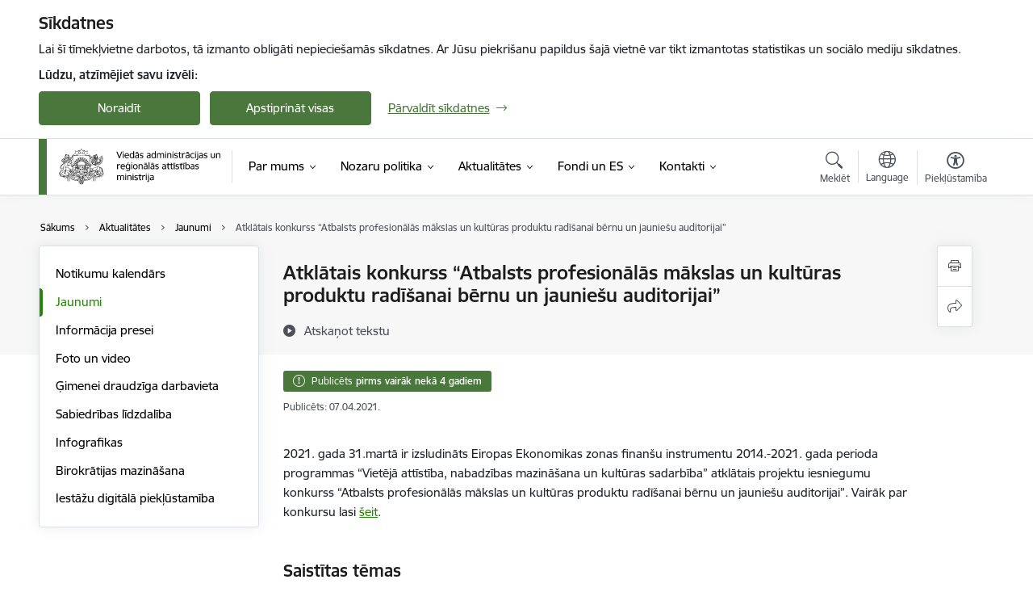

--- FILE ---
content_type: text/html; charset=UTF-8
request_url: https://www.varam.gov.lv/lv/jaunums/atklatais-konkurss-atbalsts-profesionalas-makslas-un-kulturas-produktu-radisanai-bernu-un-jauniesu-auditorijai
body_size: 67801
content:
<!DOCTYPE html>
<html lang="lv" dir="ltr" prefix="og: https://ogp.me/ns#" class="hidden">
  <head>
    <meta charset="utf-8" />
<script>window.dataLayer = window.dataLayer || [];function gtag(){dataLayer.push(arguments)};gtag("js", new Date());gtag("set", "developer_id.dMDhkMT", true);gtag("config", "G-1PR68NME03", {"groups":"default","page_placeholder":"PLACEHOLDER_page_location","allow_ad_personalization_signals":false});</script>
<meta name="description" content="2021. gada 31.martā ir izsludināts Eiropas Ekonomikas zonas finanšu instrumentu 2014.-2021. gada perioda programmas “Vietējā attīstība, nabadzības mazināšana un kultūras sadarbība” atklātais projektu iesniegumu konkurss “Atbalsts profesionālās" />
<link rel="canonical" href="https://www.varam.gov.lv/lv/jaunums/atklatais-konkurss-atbalsts-profesionalas-makslas-un-kulturas-produktu-radisanai-bernu-un-jauniesu-auditorijai" />
<meta property="og:type" content="website" />
<meta property="og:url" content="https://www.varam.gov.lv/lv/jaunums/atklatais-konkurss-atbalsts-profesionalas-makslas-un-kulturas-produktu-radisanai-bernu-un-jauniesu-auditorijai" />
<meta property="og:title" content="Atklātais konkurss “Atbalsts profesionālās mākslas un kultūras produktu radīšanai bērnu un jauniešu auditorijai”" />
<meta property="og:description" content="2021. gada 31.martā ir izsludināts Eiropas Ekonomikas zonas finanšu instrumentu 2014.-2021. gada perioda programmas “Vietējā attīstība, nabadzības mazināšana un kultūras sadarbība” atklātais projektu iesniegumu konkurss “Atbalsts profesionālās" />
<meta name="twitter:card" content="summary_large_image" />
<meta name="twitter:description" content="2021. gada 31.martā ir izsludināts Eiropas Ekonomikas zonas finanšu instrumentu 2014.-2021. gada perioda programmas “Vietējā attīstība, nabadzības mazināšana un kultūras sadarbība” atklātais projektu iesniegumu konkurss “Atbalsts profesionālās" />
<meta name="twitter:title" content="Atklātais konkurss “Atbalsts profesionālās mākslas un kultūras produktu radīšanai bērnu un jauniešu auditorijai”" />
<meta name="MobileOptimized" content="width" />
<meta name="HandheldFriendly" content="true" />
<meta name="viewport" content="width=device-width, initial-scale=1.0, minimum-scale=1.0" />
<link rel="preload" href="https://www.varam.gov.lv/themes/custom/ministry/assets/fonts/webfonts/356EBC_27_0.woff2" as="font" crossorigin="" />
<link rel="preload" href="https://www.varam.gov.lv/themes/custom/ministry/assets/fonts/webfonts/356EBC_2B_0.woff2" as="font" crossorigin="" />
<link rel="preload" href="https://www.varam.gov.lv/themes/custom/ministry/assets/fonts/webfonts/356EBC_29_0.woff2" as="font" crossorigin="" />
<style>:root {--brand-color: #4A773C;--brand-color01: #268707;--logo-color: #4A773C;}</style>
<style>#sliding-popup.sliding-popup-top { position: fixed; }</style>
<meta property="og:image" content="https://www.varam.gov.lv/sites/varam/files/styles/meta_image/public/gallery_images/untitled_3.png?itok=TH4KWtR7" />
<style>.footer_bg_img { background-image: url(https://www.varam.gov.lv/sites/varam/files/styles/front_bg/public/front_page_bg_images/fons_varam.jpg?itok=lT43SgfW); }</style>
<link rel="icon" href="/sites/varam/files/ministrija_32x32px.png" type="image/png" />
<link rel="alternate" hreflang="lv" href="https://www.varam.gov.lv/lv/jaunums/atklatais-konkurss-atbalsts-profesionalas-makslas-un-kulturas-produktu-radisanai-bernu-un-jauniesu-auditorijai" />
<script src="/sites/varam/files/eu_cookie_compliance/eu_cookie_compliance.script.js?t8vg2v" defer></script>
<script>window.a2a_config=window.a2a_config||{};a2a_config.callbacks=[];a2a_config.overlays=[];a2a_config.templates={};</script>

    <title>Atklātais konkurss “Atbalsts profesionālās mākslas un kultūras produktu radīšanai bērnu un jauniešu auditorijai” | Viedās administrācijas un reģionālās attīstības ministrija</title>
    <link rel="stylesheet" media="all" href="/sites/varam/files/css/css_92wYVu0dr0laBTNHZ2N8fCL0p8MH-El0ORHx00FLUUc.css" />
<link rel="stylesheet" media="all" href="/sites/varam/files/css/css_9Q0cNVRtu1D_7_--9OQG3letlqPsE5Lrxj2rne3YUwY.css" />

    <script src="https://www.google.com/recaptcha/api.js?hl=lv&amp;render=explicit&amp;onload=drupalRecaptchaOnload" async defer></script>

  </head>
          
      <body data-theme="vides_aizsardzibas_un_regionalas_attistibas_ministrija" class="node-13485 node-type--article theme-ministry type-article role--anonymous with-subnav no-sidebar">
    <div id="skip">
      <a href="#content-area" class="visually-hidden focusable skip-link jump-to-main-navigation">
        Pāriet uz lapas saturu
      </a>
    </div>
    
      <div class="dialog-off-canvas-main-canvas" data-off-canvas-main-canvas>
    <div class="spinner-border spinner-border-sm ajax-loader hide"></div>


  <!-- ___ MAIN CONTENT GRID LOGIC  -->
                
  
<!-- ___ /MAIN CONTENT GRID LOGIC  -->

<div class="layout-container">

  <!-- ______________________ HEADER _______________________ -->
  <div class="header-wrapper">
  <div id="cookie-element-wrap"></div>
      <header id="header">
      <div class="container">
        <div id="header-region">
            <div id="block-ministry-branding" class="settings-tray-editable block-system block-ministry-branding" data-drupal-settingstray="editable">
  
    
                <a href="/lv" title="Viedās administrācijas un reģionālās attīstības ministrija" rel="home" class="site-logo logo-default" tabindex="0">
      <img src="/sites/varam/files/varam-2024-lv_noklusejuma-logotips-augseja-kreisaja-puse_0.svg" alt="Viedās administrācijas un reģionālās attīstības ministrija"  class="svg-logo"/>
    </a>
  
              <a href="/lv" title="Viedās administrācijas un reģionālās attīstības ministrija" rel="home" class="site-logo logo-white" tabindex="0">
      <img src="/sites/varam/files/varam-2024-lv_balts-logotips-augseja-kreisaja-puse_1_0.svg" alt="Viedās administrācijas un reģionālās attīstības ministrija"  class="svg-logo"/>
    </a>
  
              <a href="/lv" title="Viedās administrācijas un reģionālās attīstības ministrija" rel="home" class="site-logo logo-black" tabindex="0">
      <img src="/sites/varam/files/varam_lv_melns_horiz_0.svg" alt="Viedās administrācijas un reģionālās attīstības ministrija"  class="svg-logo"/>
    </a>
  
              <a href="/lv" title="Viedās administrācijas un reģionālās attīstības ministrija" rel="home" class="site-logo logo-yellow" tabindex="0">
      <img src="/sites/varam/files/varam-2024-lv_dzeltens-noklusejuma-logotips-augseja-kreisaja-puse_1_0.svg" alt="Viedās administrācijas un reģionālās attīstības ministrija"  class="svg-logo"/>
    </a>
  
</div>
<div id="block-menucustomblock" class="settings-tray-editable block-menu-custom block-menucustomblock" data-drupal-settingstray="editable">
  
    
      


<nav class="navbar navbar-expand-xl" aria-label="Galvenā navigācija">
  <button class="navbar-toggler" type="button" data-toggle="collapse" data-target="#mobileMenuElement" aria-controls="mobileMenuElement" aria-expanded="false" aria-label="Toggle navigation">
    <span class="fal icon-bars"></span>
    <span class="menu-mobile-text d-none d-sm-block d-md-none d-flex justify-content-center flex-column">
        Izvēlne
    </span>
  </button>

    <div class="menu-mobile-tab">
    <span class="fal icon-bars"></span>
    <span class="navbar-toggler-text">Izvēlne</span>
  </div>

  <div class="collapse navbar-collapse" id="mobileMenuElement">
    <div id="menu-tree-main">

      <div id="menu-tree-mobile">
        <div id="menu-header">
          <div class="close-menu rounded-circle" data-toggle="collapse" data-target="#mobileMenuElement" aria-controls="mobileMenuElement" aria-expanded="false" aria-label="Toggle navigation">
            <span class="icon-times"></span>
          </div>
        </div>

        <div class="menu-mobile-current-title">
          <div class="menu-title"></div>
          <div class="back-menu">
            <div class="back-icon icon-level-back"></div>
            <div class="back-text">Atpakaļ</div>
          </div>
          <div class="history-tree">
          </div>
        </div>

        <ul class="main-nav">
        </ul>

        <div class="placeholder-user-tools-language"></div>
        <div class="placeholder-user-tools-settings"></div>

        <ul id="nav-initial">
                      <li class=" has-children nav-item">
                              <a href="/lv/par-mums"   data-uuid="9ac3f462-90cf-4d0e-be94-f971a9e87cbd" class="nav-link">
                  Par mums
                                  </a>
                <ul class="child-nav" data-uuid="9ac3f462-90cf-4d0e-be94-f971a9e87cbd">
                                            <li data-uuid="082919f1-51f3-40d1-88e1-652377128a95" class="nav-item mobile-without-children">
      <a href="/lv/viedas-administracijas-un-regionalas-attistibas-ministrijas-struktura"   class="nav-link">
      Struktūra
            </a>
    </li>
  
                                            <li data-uuid="9642d4df-ee5f-46fd-924a-a0a2813c42e3" class="nav-item mobile-without-children">
      <a href="/lv/viegli-lasit"   class="nav-link">
      Viegli lasīt
            </a>
    </li>
  
                                            <li data-parent-uuid="390defe3-121d-4685-b79d-79d7ae904e97" class="has-children nav-item">
      <a href="/lv/node/4"   data-uuid="390defe3-121d-4685-b79d-79d7ae904e97" class="nav-link">
        Vadība
              </a>
      <ul class="child-nav" data-uuid="390defe3-121d-4685-b79d-79d7ae904e97">
                        <li data-uuid="cd70ce1c-8dd3-4598-be11-98a4d53262a9" class="nav-item mobile-without-children">
      <a href="/lv/node/4"   class="nav-link">
      Ministrs
            </a>
    </li>
  
                        <li data-uuid="528c89f5-435e-4539-afb6-4cd767b76512" class="nav-item mobile-without-children">
      <a href="/lv/darbinieks/edvins-balsevics"   class="nav-link">
      Valsts sekretārs
            </a>
    </li>
  
              </ul>
    </li>
  
                                            <li data-parent-uuid="b8548ddd-1474-48d2-bb55-2903a5ba2bae" class="has-children nav-item">
      <a href="/lv/darbibas-jomas"   data-uuid="b8548ddd-1474-48d2-bb55-2903a5ba2bae" class="nav-link">
        Darbības jomas
              </a>
      <ul class="child-nav" data-uuid="b8548ddd-1474-48d2-bb55-2903a5ba2bae">
                        <li data-parent-uuid="72cf6906-650b-4bb9-b49a-3600f46d482d" class="has-children nav-item">
      <a href="/lv/dabas-aizsardziba"   data-uuid="72cf6906-650b-4bb9-b49a-3600f46d482d" class="nav-link">
        Dabas aizsardzība
              </a>
      <ul class="child-nav" data-uuid="72cf6906-650b-4bb9-b49a-3600f46d482d">
                        <li data-uuid="bdbd964d-03cd-42b9-88cc-fb81138e8eb6" class="nav-item mobile-without-children">
      <a href="/lv/ipasi-aizsargajamas-dabas-teritorijas"   class="nav-link">
      Īpaši aizsargājamās dabas teritorijas
            </a>
    </li>
  
                        <li data-uuid="bf3ffcaa-7b25-4f80-9609-9712f88c83f4" class="nav-item mobile-without-children">
      <a href="/lv/sugu-un-biotopu-aizsardziba"   class="nav-link">
      Sugu un biotopu aizsardzība
            </a>
    </li>
  
                        <li data-uuid="e2ce96c9-d994-4b46-bd6f-8148a4a78027" class="nav-item mobile-without-children">
      <a href="/lv/no-gmo-brivas-teritorijas"   class="nav-link">
      No ĢMO brīvas teritorijas
            </a>
    </li>
  
                        <li data-uuid="a6ef39a0-1083-4008-9dfd-79b85e39510f" class="nav-item mobile-without-children">
      <a href="/lv/invazivas-sugas"   class="nav-link">
      Invazīvās sugas
            </a>
    </li>
  
                        <li data-uuid="a60a9a88-b981-4d5b-9dde-0485a3538fd2" class="nav-item mobile-without-children">
      <a href="/lv/dabas-aizsardzibas-projekti"   class="nav-link">
      Dabas aizsardzības projekti
            </a>
    </li>
  
                        <li data-uuid="f4bc9f4b-d9fa-4362-a88a-5be4f35454e0" class="nav-item mobile-without-children">
      <a href="/lv/daudzpusejie-sadarbibas-ligumi-dabas-aizsardziba"   class="nav-link">
      Daudzpusējie sadarbības līgumi dabas aizsardzībā
            </a>
    </li>
  
              </ul>
    </li>
  
                        <li data-parent-uuid="2b4479dc-76a4-4f1f-852a-f6c801b20596" class="has-children nav-item">
      <a href="/lv/digitala-transformacija-0"   data-uuid="2b4479dc-76a4-4f1f-852a-f6c801b20596" class="nav-link">
        Digitālā transformācija
              </a>
      <ul class="child-nav" data-uuid="2b4479dc-76a4-4f1f-852a-f6c801b20596">
                        <li data-uuid="ebb0db11-7ae8-42ee-bc5d-1fb0a4f5d766" class="nav-item mobile-without-children">
      <a href="/lv/pakalpojumu-dizains"   class="nav-link">
      Pakalpojumu dizains
            </a>
    </li>
  
                        <li data-uuid="05085e6f-d8c7-4018-8494-b34b61f712a1" class="nav-item mobile-without-children">
      <a href="/lv/vpvkac"   class="nav-link">
      Valsts un pašvaldības vienotais klientu apkalpošanas centru tīkls
            </a>
    </li>
  
                        <li data-uuid="7b90adf6-83e4-4fda-9acc-4803073f3644" class="nav-item mobile-without-children">
      <a href="/lv/valsts-ikt-parvaldiba"   class="nav-link">
      Valsts IKT pārvaldība
            </a>
    </li>
  
                        <li data-uuid="1e3fc614-4436-41cc-8911-d6d8504ae3f3" class="nav-item mobile-without-children">
      <a href="/lv/informacijas-sabiedriba"   class="nav-link">
      Informācijas sabiedrība
            </a>
    </li>
  
                        <li data-uuid="45d89986-7b51-4ca5-b2b2-760f6ff49fcf" class="nav-item mobile-without-children">
      <a href="/lv/datu-politika"   class="nav-link">
      Datu politika
            </a>
    </li>
  
                        <li data-uuid="78c808f8-8f6b-426d-835e-e291a172547c" class="nav-item mobile-without-children">
      <a href="/lv/pakalpojumu-vides-pilnveide"   class="nav-link">
      Pakalpojumu vides pilnveide
            </a>
    </li>
  
                        <li data-uuid="5f7ac63e-6aaa-4abc-ac01-930153c7f098" class="nav-item mobile-without-children">
      <a href="/lv/projekti-1"   class="nav-link">
      Projekti
            </a>
    </li>
  
                        <li data-uuid="d9b4ca35-6846-43eb-88d6-36728e485c7d" class="nav-item mobile-without-children">
      <a href="/lv/radiofrekvencu-spektra-joslu-un-numeracijas-ricibpolitika"   class="nav-link">
      Radiofrekvenču spektra joslu un numerācijas rīcībpolitika
            </a>
    </li>
  
                        <li data-uuid="95626486-6afc-4f7e-b8c0-7d23cb3c969e" class="nav-item mobile-without-children">
      <a href="/lv/es-digitalas-identitates-maks"   class="nav-link">
      ES Digitālās identitātes maks
            </a>
    </li>
  
                        <li data-uuid="c602cfef-f37c-4265-9ce4-ddd7158a79a9" class="nav-item mobile-without-children">
      <a href="/lv/maksligais-intelekts-valsts-parvalde"   class="nav-link">
      Mākslīgais intelekts valsts pārvaldē
            </a>
    </li>
  
              </ul>
    </li>
  
                        <li data-uuid="b964b998-9c43-46dc-98d2-63d98af8cd8f" class="nav-item mobile-without-children">
      <a href="/lv/fondi-un-investicijas"   class="nav-link">
      Fondi un investīcijas
            </a>
    </li>
  
                        <li data-parent-uuid="91ae19f8-d8c2-4f91-b350-05cd344fb0c8" class="has-children nav-item">
      <a href="/lv/pasvaldibas"   data-uuid="91ae19f8-d8c2-4f91-b350-05cd344fb0c8" class="nav-link">
        Pašvaldības
              </a>
      <ul class="child-nav" data-uuid="91ae19f8-d8c2-4f91-b350-05cd344fb0c8">
                        <li data-uuid="029f5024-6090-47ce-9dfd-7d9b1d02ab6a" class="nav-item mobile-without-children">
      <a href="/lv/administrativi-teritoriala-reforma"   class="nav-link">
      Administratīvi teritoriālā reforma
            </a>
    </li>
  
                        <li data-uuid="4f5252b8-0fe4-49f4-95de-e67bcf6ef77a" class="nav-item mobile-without-children">
      <a href="/lv/lidzdalibas-budzets"   class="nav-link">
      Līdzdalības budžets
            </a>
    </li>
  
                        <li data-uuid="69bf0079-3b38-49d1-ab2f-82e27bda90a1" class="nav-item mobile-without-children">
      <a href="/lv/informacija-pasvaldibam"   class="nav-link">
      Informācija pašvaldībām
            </a>
    </li>
  
                        <li data-uuid="20b062e8-8a96-48ab-ae02-d88ee39f36c9" class="nav-item mobile-without-children">
      <a href="/lv/pasvaldibu-publiskie-gada-parskati"   class="nav-link">
      Pašvaldību publiskie gada pārskati
            </a>
    </li>
  
                        <li data-uuid="f1e99c93-4821-40f9-b955-3324c229e6f3" class="nav-item mobile-without-children">
      <a href="/lv/lidzekli-neparedzetiem-gadijumiem"   class="nav-link">
      Līdzekļi neparedzētiem gadījumiem
            </a>
    </li>
  
                        <li data-uuid="b0758fae-42e1-4047-83b3-3c1d6effecc5" class="nav-item mobile-without-children">
      <a href="/lv/ikgadejas-sarunas-ar-latvijas-pasvaldibu-savienibu"   class="nav-link">
      Ikgadējās sarunas ar Latvijas Pašvaldību savienību
            </a>
    </li>
  
                        <li data-uuid="c3cb5ae0-0594-4f57-91e1-978bd3151a63" class="nav-item mobile-without-children">
      <a href="/lv/normativie-akti-4"   class="nav-link">
      Normatīvie akti
            </a>
    </li>
  
                        <li data-uuid="e8e23dd8-6155-4558-b2b9-e6479be1aedf" class="nav-item mobile-without-children">
      <a href="/lv/administrativi-teritoriala-iedalijuma-terminu-tulkojumi"   class="nav-link">
      Administratīvi teritoriālā iedalījuma terminu tulkojumi
            </a>
    </li>
  
              </ul>
    </li>
  
                        <li data-parent-uuid="3831a9ea-97e9-46f5-b5fd-3d8c23a1dd72" class="has-children nav-item">
      <a href="/lv/regionala-attistiba"   data-uuid="3831a9ea-97e9-46f5-b5fd-3d8c23a1dd72" class="nav-link">
        Reģionālā attīstība
              </a>
      <ul class="child-nav" data-uuid="3831a9ea-97e9-46f5-b5fd-3d8c23a1dd72">
                        <li data-uuid="8bae7456-d048-4c03-b0e6-270a4d81ae67" class="nav-item mobile-without-children">
      <a href="/lv/atbalsta-instrumenti-regionalai-attistibai"   class="nav-link">
      Atbalsta instrumenti reģionālai attīstībai 
            </a>
    </li>
  
                        <li data-uuid="64cc829e-b437-4354-a32e-50ff98c73568" class="nav-item mobile-without-children">
      <a href="/lv/atbalsts-pasvaldibam-covid-19-izraisitas-krizes-seku-mazinasanai-un-noversanai-2022gada"   class="nav-link">
      Atbalsts pašvaldībām ārkārtējās situācijas ietekmes mazināšanai un novēršanai
            </a>
    </li>
  
                        <li data-uuid="ee80019b-b8d8-413e-980d-3fc2333020ad" class="nav-item mobile-without-children">
      <a href="https://www.varam.gov.lv/lv/austrumu-pierobezas-attistiba"  data-external-link="TRUE" class="nav-link">
      Austrumu pierobežas attīstība
            </a>
    </li>
  
                        <li data-uuid="fb6ba045-9e49-4ac5-8040-d35cf2e7416d" class="nav-item mobile-without-children">
      <a href="/lv/projekti-0"   class="nav-link">
      Projekti
            </a>
    </li>
  
                        <li data-uuid="99ee8f57-3df3-4356-b9f0-2876dc819ab1" class="nav-item mobile-without-children">
      <a href="/lv/projekti-planosanas-dokumenti-un-normativie-akti-regionalas-attistiba-joma"   class="nav-link">
      Projekti, plānošanas dokumenti un normatīvie akti reģionālās attīstība jomā
            </a>
    </li>
  
                        <li data-uuid="878486dd-6289-4367-ba71-bc1107632b7e" class="nav-item mobile-without-children">
      <a href="/lv/regionalas-attistibas-planosana"   class="nav-link">
      Reģionālās attīstības plānošana
            </a>
    </li>
  
                        <li data-uuid="e99d75c0-d20b-462f-9839-0373555f4c90" class="nav-item mobile-without-children">
      <a href="/lv/valsts-atbalsta-instrumenti"   class="nav-link">
      Valsts atbalsta instrumenti
            </a>
    </li>
  
                        <li data-uuid="4160f58c-f3be-4e68-9549-f98b1e09ebe0" class="nav-item mobile-without-children">
      <a href="/lv/regionala-politika-2021-2027"   class="nav-link">
      Reģionālā politika 2021-2027
            </a>
    </li>
  
                        <li data-uuid="f6de02f4-86dc-4ece-a47d-ec1b657bcd48" class="nav-item mobile-without-children">
      <a href="/lv/regionalas-attistibas-uzraudziba-un-novertesana"   class="nav-link">
      Reģionālās attīstības uzraudzība un novērtēšana
            </a>
    </li>
  
                        <li data-uuid="1dcfbb2a-51e6-4769-837e-de9c8cdbc697" class="nav-item mobile-without-children">
      <a href="/lv/planosanas-regioni"   class="nav-link">
      Plānošanas reģioni
            </a>
    </li>
  
                        <li data-uuid="219c621f-1ada-41e7-a80f-f4b957513476" class="nav-item mobile-without-children">
      <a href="/lv/regionalas-attistibas-koordinacijas-padomes-materiali"   class="nav-link">
      Reģionālās attīstības koordinācijas padomes materiāli 
            </a>
    </li>
  
                        <li data-uuid="5ec58597-2e2a-40f5-a6de-a70494e00cf0" class="nav-item mobile-without-children">
      <a href="/lv/nacionala-regionalas-attistibas-padome"   class="nav-link">
      Nacionālā reģionālās attīstības padome
            </a>
    </li>
  
                        <li data-uuid="8701624f-68de-4d92-a8af-98abc70bf3a5" class="nav-item mobile-without-children">
      <a href="/lv/regionalas-attistibas-trispusejas-sadarbibas-apakspadome"   class="nav-link">
      Reģionālās attīstības trīspusējās sadarbības apakšpadome
            </a>
    </li>
  
                        <li data-uuid="86d01467-b28b-4ab5-b0b2-eec029e73f5b" class="nav-item mobile-without-children">
      <a href="/lv/pilsetu-attistibas-jautajumi"   class="nav-link">
      Pilsētu attīstības jautājumi
            </a>
    </li>
  
                        <li data-uuid="2af481cd-7234-45f1-8a56-afb77b46f1f5" class="nav-item mobile-without-children">
      <a href="/lv/metodiskie-ieteikumi-attistibas-programmu-izstradei"   class="nav-link">
      Metodiskie ieteikumi attīstības programmu izstrādei
            </a>
    </li>
  
                        <li data-uuid="c4646fdd-cc50-4f71-b5e4-16df0cfd3d3d" class="nav-item mobile-without-children">
      <a href="/lv/attistibas-planosanas-dokumenti"   class="nav-link">
      Attīstības plānošanas dokumenti
            </a>
    </li>
  
                        <li data-uuid="ebea8d77-8231-478c-abc0-bfa929cae6da" class="nav-item mobile-without-children">
      <a href="/lv/normativie-akti"   class="nav-link">
      Normatīvie akti
            </a>
    </li>
  
                        <li data-uuid="42cf7980-d901-457f-8aad-07c28b77648d" class="nav-item mobile-without-children">
      <a href="/lv/petijumi-regionalas-attistibas-joma"   class="nav-link">
      Pētījumi reģionālās attīstības jomā
            </a>
    </li>
  
                        <li data-uuid="544e1052-a77d-41fc-b695-86d6144f4702" class="nav-item mobile-without-children">
      <a href="/lv/publikacijas-regionalas-attistibas-joma"   class="nav-link">
      Publikācijas reģionālās attīstības jomā
            </a>
    </li>
  
              </ul>
    </li>
  
                        <li data-parent-uuid="2fa36289-a0f4-4821-8f7b-961247ad24ed" class="has-children nav-item">
      <a href="/lv/teritorijas-attistibas-planosana"   data-uuid="2fa36289-a0f4-4821-8f7b-961247ad24ed" class="nav-link">
        Teritorijas attīstības plānošana 
              </a>
      <ul class="child-nav" data-uuid="2fa36289-a0f4-4821-8f7b-961247ad24ed">
                        <li data-uuid="f2fb945c-50a3-41d8-8a35-80310d0dc369" class="nav-item mobile-without-children">
      <a href="/lv/apraksts-iedzivotajiem-par-teritorijas-attistibas-planosanu"   class="nav-link">
      Apraksts iedzīvotājiem par teritorijas attīstības plānošanu
            </a>
    </li>
  
                        <li data-uuid="22e2a6d5-2ee3-4ced-baa8-c20630e7368f" class="nav-item mobile-without-children">
      <a href="/lv/starptautiskie-projekti-un-iniciativas"   class="nav-link">
      Starptautiskie projekti un to rezultāti
            </a>
    </li>
  
                        <li data-uuid="bfbcce92-77c8-4686-bb30-b7e345deb643" class="nav-item mobile-without-children">
      <a href="/lv/nacionala-limena-teritorijas-planosana"   class="nav-link">
      Nacionālā līmeņa teritorijas plānošana
            </a>
    </li>
  
                        <li data-uuid="39fab97d-eaaa-425d-ba96-d288a6d3649a" class="nav-item mobile-without-children">
      <a href="/lv/zemes-politika-un-udenu-parvaldiba"   class="nav-link">
      Zemes politika
            </a>
    </li>
  
                        <li data-uuid="659a5615-24e5-4606-8b5b-f351e7cc2cd3" class="nav-item mobile-without-children">
      <a href="/lv/ainavu-politika"   class="nav-link">
      Ainavu politika
            </a>
    </li>
  
                        <li data-uuid="86878785-28e0-40cc-a48b-82f4f5e8ce85" class="nav-item mobile-without-children">
      <a href="/lv/teritorijas-attistibas-planosanas-informacijas-sistema-tapis"   class="nav-link">
      Teritorijas attīstības plānošanas informācijas sistēma (TAPIS)
            </a>
    </li>
  
                        <li data-uuid="b1ceb66c-12f3-4add-95a5-7e53d77677ce" class="nav-item mobile-without-children">
      <a href="/lv/normativie-akti-5"   class="nav-link">
      Normatīvie akti
            </a>
    </li>
  
              </ul>
    </li>
  
                        <li data-parent-uuid="5574d2d9-4a7e-4726-8984-20fee4dd2d4c" class="has-children nav-item">
      <a href="/lv/zalais-publiskais-iepirkums"   data-uuid="5574d2d9-4a7e-4726-8984-20fee4dd2d4c" class="nav-link">
        Zaļais publiskais iepirkums
              </a>
      <ul class="child-nav" data-uuid="5574d2d9-4a7e-4726-8984-20fee4dd2d4c">
                        <li data-uuid="0cfb1fd2-284b-48aa-9749-fad70c8abc94" class="nav-item mobile-without-children">
      <a href="/lv/sadarbibas-partneru-pieredze"   class="nav-link">
      Sadarbības partneru pieredze
            </a>
    </li>
  
                        <li data-uuid="365a76d5-0099-4002-8d01-40facd69f663" class="nav-item mobile-without-children">
      <a href="/lv/eiropas-komisijas-izstradatie-ieteikumi-zala-publiska-iepirkuma-piemerosanai"   class="nav-link">
      Eiropas Komisijas izstrādātie ieteikumi Zaļā publiskā iepirkuma piemērošanai
            </a>
    </li>
  
                        <li data-uuid="6c4751cd-46e4-4732-a210-7e6fdcd5353a" class="nav-item mobile-without-children">
      <a href="/lv/biezak-uzdotie-jautajumi-buj"   class="nav-link">
      Biežāk uzdotie jautājumi (BUJ)
            </a>
    </li>
  
                        <li data-uuid="becbd19c-1895-44d1-839e-107e637cf5a6" class="nav-item mobile-without-children">
      <a href="/lv/informativie-un-audiovizualie-materiali"   class="nav-link">
      Informatīvie un audiovizuālie materiāli
            </a>
    </li>
  
                        <li data-uuid="a56e9df7-7fc8-40a7-b8b8-1cc85c3b8c24" class="nav-item mobile-without-children">
      <a href="/lv/normativais-regulejums-un-metodiskais-atbalsts"   class="nav-link">
      Normatīvais regulējums un metodiskais atbalsts
            </a>
    </li>
  
              </ul>
    </li>
  
              </ul>
    </li>
  
                                            <li data-uuid="a2b8bbee-7e42-4f34-9c3e-364183b113ae" class="nav-item mobile-without-children">
      <a href="/lv/pakalpojumi"   class="nav-link">
      Pakalpojumi
            </a>
    </li>
  
                                            <li data-parent-uuid="e12fe34e-75ef-4ceb-9d95-bf3b2c203b6d" class="has-children nav-item">
      <a href="/lv/padotibas-iestades"   data-uuid="e12fe34e-75ef-4ceb-9d95-bf3b2c203b6d" class="nav-link">
        Padotības iestādes
              </a>
      <ul class="child-nav" data-uuid="e12fe34e-75ef-4ceb-9d95-bf3b2c203b6d">
                        <li data-uuid="ec9ae450-5377-4eb0-9134-96835ac80112" class="nav-item mobile-without-children">
      <a href="/lv/padotiba-esosas-iestades"   class="nav-link">
      Padotībā esošās iestādes
            </a>
    </li>
  
                        <li data-uuid="380227b0-6354-47e4-a8b4-9bd30faa594e" class="nav-item mobile-without-children">
      <a href="/lv/kapitalsabiedribas"   class="nav-link">
      Kapitālsabiedrības
            </a>
    </li>
  
              </ul>
    </li>
  
                                            <li data-parent-uuid="4cb3da37-2144-4a75-afb1-5799c46011c9" class="has-children nav-item">
      <a href="/lv/publikacijas-un-parskati"   data-uuid="4cb3da37-2144-4a75-afb1-5799c46011c9" class="nav-link">
        Publikācijas un pārskati
              </a>
      <ul class="child-nav" data-uuid="4cb3da37-2144-4a75-afb1-5799c46011c9">
                        <li data-parent-uuid="e52bcab9-8c5b-43db-bd4d-59158eb37b4e" class="has-children nav-item">
      <a href="/lv/publikacijas"   data-uuid="e52bcab9-8c5b-43db-bd4d-59158eb37b4e" class="nav-link">
        Publikācijas
              </a>
      <ul class="child-nav" data-uuid="e52bcab9-8c5b-43db-bd4d-59158eb37b4e">
                        <li data-uuid="a0a725e4-dba9-4c26-80a7-3a25011d251e" class="nav-item mobile-without-children">
      <a href="/lv/publikacijas-dabas-aizsardzibas-joma"   class="nav-link">
      Publikācijas dabas aizsardzības jomā
            </a>
    </li>
  
                        <li data-uuid="f138be2a-ba66-40c9-9d27-711e0887dc0b" class="nav-item mobile-without-children">
      <a href="/lv/publikacijas-e-pakalpojumu-joma"   class="nav-link">
      Publikācijas e-pakalpojumu jomā
            </a>
    </li>
  
                        <li data-uuid="9965fdfe-f8d4-4938-92f1-05adee483565" class="nav-item mobile-without-children">
      <a href="/lv/publikacijas-publisko-pakalpojumu-pilnveides-joma"   class="nav-link">
      Publikācijas publisko pakalpojumu pilnveides jomā
            </a>
    </li>
  
                        <li data-uuid="62b7bcc3-90d8-4cf8-9266-9af923536884" class="nav-item mobile-without-children">
      <a href="/lv/publikacijas-ilgtspejigas-attistibas-joma"   class="nav-link">
      Publikācijas ilgtspējīgas attīstības jomā
            </a>
    </li>
  
                        <li data-uuid="45f7b3f1-231b-40c4-8e3b-e81dfb177bb3" class="nav-item mobile-without-children">
      <a href="/lv/publikacijas-investiciju-joma"   class="nav-link">
      Publikācijas investīciju jomā
            </a>
    </li>
  
                        <li data-uuid="ba522cbf-defc-4df3-9e72-40514878bffc" class="nav-item mobile-without-children">
      <a href="/lv/publikacijas-regionalas-attistibas-joma"   class="nav-link">
      Publikācijas reģionālās attīstības jomā
            </a>
    </li>
  
                        <li data-uuid="e1f72620-86a3-41b8-86b8-fca0393e1b7b" class="nav-item mobile-without-children">
      <a href="/lv/publikacijas-vides-aizsardzibas-joma"   class="nav-link">
      Publikācijas vides aizsardzības jomā
            </a>
    </li>
  
              </ul>
    </li>
  
                        <li data-parent-uuid="be0e9e21-2310-44e3-ac8b-488826d8ac47" class="has-children nav-item">
      <a href="/lv/publiskie-gada-parskati"   data-uuid="be0e9e21-2310-44e3-ac8b-488826d8ac47" class="nav-link">
        Publiskie gada pārskati
              </a>
      <ul class="child-nav" data-uuid="be0e9e21-2310-44e3-ac8b-488826d8ac47">
                        <li data-uuid="e01689d8-c43b-487b-89d5-4dfd617b4970" class="nav-item mobile-without-children">
      <a href="/lv/ministrijas-publiskais-gada-parskats"   class="nav-link">
      Ministrijas publiskais gada pārskats
            </a>
    </li>
  
                        <li data-uuid="e557620c-f473-4559-8b74-4e92cdb0375c" class="nav-item mobile-without-children">
      <a href="/lv/ministrijas-padoto-instituciju-publiskie-gada-parskati"   class="nav-link">
      Ministrijas padoto institūciju publiskie gada pārskati
            </a>
    </li>
  
                        <li data-uuid="c0025ae1-272f-4647-9125-05f315bfa802" class="nav-item mobile-without-children">
      <a href="/lv/pasvaldibu-publiskie-gada-parskati"   class="nav-link">
      Pašvaldību publiskie gada pārskati
            </a>
    </li>
  
              </ul>
    </li>
  
                        <li data-parent-uuid="ced6755d-8567-4c09-b962-6e24a41cf22d" class="has-children nav-item">
      <a href="/lv/metodiskie-materiali"   data-uuid="ced6755d-8567-4c09-b962-6e24a41cf22d" class="nav-link">
        Metodiskie materiāli
              </a>
      <ul class="child-nav" data-uuid="ced6755d-8567-4c09-b962-6e24a41cf22d">
                        <li data-uuid="fd852059-67dc-4512-ba44-fbe2b89cf226" class="nav-item mobile-without-children">
      <a href="/lv/metodiskie-materiali-e-parvaldes-joma"   class="nav-link">
      Metodiskie materiāli E-pārvaldes jomā
            </a>
    </li>
  
                        <li data-uuid="39b4e81b-3d7b-43ec-9b30-6ea5301c437e" class="nav-item mobile-without-children">
      <a href="/lv/metodiskie-materiali-pasvaldibam"   class="nav-link">
      Metodiskie materiāli pašvaldībām
            </a>
    </li>
  
              </ul>
    </li>
  
                        <li data-uuid="f61a3af4-3312-4a96-bdf6-916bfaae4f13" class="nav-item mobile-without-children">
      <a href="/lv/citi-dokumenti-vides-aizsardzibas-joma"   class="nav-link">
      Citi dokumenti vides aizsardzības jomā
            </a>
    </li>
  
                        <li data-parent-uuid="4f7b99cb-6c65-4117-ade2-b60cc7bfa9e0" class="has-children nav-item">
      <a href="/lv/seminaru-materiali"   data-uuid="4f7b99cb-6c65-4117-ade2-b60cc7bfa9e0" class="nav-link">
        Semināru materiāli
              </a>
      <ul class="child-nav" data-uuid="4f7b99cb-6c65-4117-ade2-b60cc7bfa9e0">
                        <li data-uuid="f2b71df5-6fe1-4c7e-baa2-2dbca083bd53" class="nav-item mobile-without-children">
      <a href="/lv/seminaru-materiali-e-parvaldes-joma"   class="nav-link">
      Semināru materiāli e-pārvaldes jomā
            </a>
    </li>
  
                        <li data-uuid="221d78c6-d522-4670-b2a3-46ea35573743" class="nav-item mobile-without-children">
      <a href="/lv/seminaru-materiali-publisko-pakalpojumu-joma"   class="nav-link">
      Semināru materiāli publisko pakalpojumu jomā
            </a>
    </li>
  
                        <li data-uuid="52aaf300-e5cc-45f8-a989-59cb94e31076" class="nav-item mobile-without-children">
      <a href="/lv/seminaru-materiali-vides-aizsardzibas-joma"   class="nav-link">
      Semināru materiāli vides aizsardzības jomā
            </a>
    </li>
  
                        <li data-uuid="3bfef1e3-9189-471b-87dc-13b9fb3366be" class="nav-item mobile-without-children">
      <a href="/lv/regionala-politika-2021-2027"   class="nav-link">
      Semināru materiāli reģionālās attīstības jomā
            </a>
    </li>
  
                        <li data-uuid="dea2b33e-7f8c-4185-ac5d-c5a33751db33" class="nav-item mobile-without-children">
      <a href="/lv/seminaru-materiali-teritorijas-attistibas-planosanas-joma"   class="nav-link">
      Semināru materiāli teritorijas attīstības plānošanas jomā
            </a>
    </li>
  
                        <li data-uuid="13c60ab6-1f75-442b-b2b5-b361e0202ce5" class="nav-item mobile-without-children">
      <a href="/lv/seminaru-materiali-pasvaldibu-joma"   class="nav-link">
      Semināru materiāli pašvaldību jomā
            </a>
    </li>
  
                        <li data-uuid="a5a298fb-6d5b-4b6f-afa5-445cd1b7c34a" class="nav-item mobile-without-children">
      <a href="/lv/seminaru-materiali-klimata-parmainu-joma"   class="nav-link">
      Semināru materiāli klimata pārmaiņu jomā
            </a>
    </li>
  
                        <li data-uuid="955ce950-e1cc-4a00-ab5c-a7fec1bc1ad9" class="nav-item mobile-without-children">
      <a href="/lv/informacija-par-seminariem-un-materiali-varam-kompetence-esosajiem-fondiem"   class="nav-link">
      Informācija par semināriem un to materiāli VARAM kompetencē esošajiem fondiem
            </a>
    </li>
  
              </ul>
    </li>
  
              </ul>
    </li>
  
                                            <li data-parent-uuid="5af43d6f-b966-46e9-8469-ad9cd6b8624e" class="has-children nav-item">
      <a href="/lv/petijumi"   data-uuid="5af43d6f-b966-46e9-8469-ad9cd6b8624e" class="nav-link">
        Pētījumi
              </a>
      <ul class="child-nav" data-uuid="5af43d6f-b966-46e9-8469-ad9cd6b8624e">
                        <li data-uuid="2597be1e-81d1-43c7-89c5-0ac31d9bda62" class="nav-item mobile-without-children">
      <a href="/lv/petijumi-e-parvaldes-joma"   class="nav-link">
      Pētījumi E-pārvaldes jomā
            </a>
    </li>
  
                        <li data-uuid="85d88324-5216-4b3b-ae6c-bc61f29a3785" class="nav-item mobile-without-children">
      <a href="/lv/petijumi-publisko-pakalpojumu-pilnveides-joma"   class="nav-link">
      Pētījumi publisko pakalpojumu pilnveides jomā
            </a>
    </li>
  
                        <li data-uuid="b991522c-77c9-40c2-bf6c-bfbedaa87cf2" class="nav-item mobile-without-children">
      <a href="/lv/petijumi-vides-un-dabas-joma"   class="nav-link">
      Pētījumi vides un dabas jomā
            </a>
    </li>
  
                        <li data-uuid="2d976478-599f-46e6-bcdb-4464f2f2eb5a" class="nav-item mobile-without-children">
      <a href="/lv/petijumi-regionalas-attistibas-joma"   class="nav-link">
      Pētījumi reģionālās attīstības jomā
            </a>
    </li>
  
                        <li data-uuid="84c99d67-e512-437f-b60d-634db83acf99" class="nav-item mobile-without-children">
      <a href="/lv/petijumi-klimata-parmainu-joma"   class="nav-link">
      Pētījumi klimata pārmaiņu jomā
            </a>
    </li>
  
              </ul>
    </li>
  
                                            <li data-parent-uuid="86ebc6fc-cdce-497a-bf9e-f429009f9ecd" class="has-children nav-item">
      <a href="/lv/normativie-akti-0"   data-uuid="86ebc6fc-cdce-497a-bf9e-f429009f9ecd" class="nav-link">
        Normatīvie akti
              </a>
      <ul class="child-nav" data-uuid="86ebc6fc-cdce-497a-bf9e-f429009f9ecd">
                        <li data-uuid="cc1bb287-8597-4eb4-95a7-87e090b2354c" class="nav-item mobile-without-children">
      <a href="/lv/jaunumi?category%5B136%5D=136&amp;created%5Bmin%5D=--.--.----&amp;created%5Bmax%5D=--.--.----"   class="nav-link">
      VARAM izstrādāto normatīvo aktu aktualitātes
            </a>
    </li>
  
                        <li data-parent-uuid="31135528-6d88-4377-bc19-95855d9f427f" class="has-children nav-item">
      <a href="/lv/apstiprinatie-normativie-akti"   data-uuid="31135528-6d88-4377-bc19-95855d9f427f" class="nav-link">
        Apstiprinātie normatīvie akti
              </a>
      <ul class="child-nav" data-uuid="31135528-6d88-4377-bc19-95855d9f427f">
                        <li data-uuid="8f380a1a-f489-4887-89b9-15efd080ad67" class="nav-item mobile-without-children">
      <a href="/lv/vides-troksnis"   class="nav-link">
      Aizsardzība pret troksni
            </a>
    </li>
  
                        <li data-uuid="8153c7ef-862f-4e9a-af7c-f49c4a6e0bcf" class="nav-item mobile-without-children">
      <a href="/lv/aizsargjoslas-0"   class="nav-link">
      Aizsargjoslas
            </a>
    </li>
  
                        <li data-uuid="129be2e6-979a-4989-9ee5-13aca718afac" class="nav-item mobile-without-children">
      <a href="/lv/atkritumu-apsaimniekosana-0"   class="nav-link">
      Atkritumu apsaimniekošana
            </a>
    </li>
  
                        <li data-uuid="72840dbd-fcc8-4401-a017-dac825ca819f" class="nav-item mobile-without-children">
      <a href="/lv/augsnes-kvalitate-0"   class="nav-link">
      Augsnes kvalitāte
            </a>
    </li>
  
                        <li data-uuid="e2d962d9-6d8e-4253-9d45-be43af0df91a" class="nav-item mobile-without-children">
      <a href="/lv/dabas-resursu-nodoklis-0"   class="nav-link">
      Dabas resursu nodoklis
            </a>
    </li>
  
                        <li data-uuid="c0c0cf48-26a8-46de-8b36-dd84f4eea698" class="nav-item mobile-without-children">
      <a href="/lv/emisiju-tirdznieciba"   class="nav-link">
      Emisiju tirdzniecība
            </a>
    </li>
  
                        <li data-uuid="be3dbee6-8f7b-4f79-b9a5-ce0b7824169c" class="nav-item mobile-without-children">
      <a href="/lv/gaisa-aizsardziba-0"   class="nav-link">
      Gaisa aizsardzība
            </a>
    </li>
  
                        <li data-uuid="0543d757-1256-4556-951f-05d34b99041f" class="nav-item mobile-without-children">
      <a href="/lv/iepakojums-0"   class="nav-link">
      Iepakojums
            </a>
    </li>
  
                        <li data-uuid="f8d172bf-f51d-4d3d-bf1f-80f0e5324cd9" class="nav-item mobile-without-children">
      <a href="/lv/ietekmes-uz-vidi-novertejums-0"   class="nav-link">
      Ietekmes uz vidi novērtējums
            </a>
    </li>
  
                        <li data-uuid="eca80432-75f3-452c-84e4-70e193a37e4f" class="nav-item mobile-without-children">
      <a href="/lv/ipasi-aizsargajamas-dabas-teritorijas-0"   class="nav-link">
      Īpaši aizsargājamās dabas teritorijas
            </a>
    </li>
  
                        <li data-uuid="386e9b73-bc5a-458f-aabd-06edcaa792b6" class="nav-item mobile-without-children">
      <a href="/lv/klimata-parmainas-0"   class="nav-link">
      Klimata pārmaiņas
            </a>
    </li>
  
                        <li data-uuid="194e9e51-cd32-46d0-8288-f0a92ed2485e" class="nav-item mobile-without-children">
      <a href="/lv/kodoldrosiba-un-aizsardziba-pret-radiaciju"   class="nav-link">
      Kodoldrošība un aizsardzība pret radiāciju
            </a>
    </li>
  
                        <li data-uuid="7946f2a2-a5c9-4869-8c0c-d70c5cf36e40" class="nav-item mobile-without-children">
      <a href="/lv/kimisko-vielu-izmantosana"   class="nav-link">
      Ķīmisko vielu izmantošana
            </a>
    </li>
  
                        <li data-uuid="e0ea6c26-18ef-4364-a9fe-eef73771fb92" class="nav-item mobile-without-children">
      <a href="/lv/nolietoto-transportlidzeklu-apsaimniekosana"   class="nav-link">
      Nolietoto transportlīdzekļu apsaimniekošana
            </a>
    </li>
  
                        <li data-uuid="c6439d40-dd00-45d5-af83-593fd11a6d57" class="nav-item mobile-without-children">
      <a href="/lv/normativie-akti"   class="nav-link">
      Reģionālā attīstība
            </a>
    </li>
  
                        <li data-uuid="3f4e8284-7aa9-4f13-b2c9-82d6be823e0f" class="nav-item mobile-without-children">
      <a href="/lv/rupnieciskais-piesarnojums"   class="nav-link">
      Rūpnieciskais piesārņojums
            </a>
    </li>
  
                        <li data-uuid="bc8fef40-0e00-41c0-9644-f266ef17647d" class="nav-item mobile-without-children">
      <a href="/lv/sugu-un-biotopu-aizsardziba-0"   class="nav-link">
      Sugu un biotopu aizsardzība
            </a>
    </li>
  
                        <li data-uuid="a215b9f8-b1c4-4d3f-b38e-d315780a99b2" class="nav-item mobile-without-children">
      <a href="/lv/normativie-akti-5"   class="nav-link">
      Teritorijas attīstības plānošana
            </a>
    </li>
  
                        <li data-uuid="c1e723c3-07ac-468a-be8a-dd10739456d1" class="nav-item mobile-without-children">
      <a href="/lv/udens-aizsardziba-0"   class="nav-link">
      Ūdens aizsardzība
            </a>
    </li>
  
                        <li data-uuid="02ec5f76-74f0-4e7f-8a2a-63ebc148a274" class="nav-item mobile-without-children">
      <a href="/lv/vispariga-likumdosana-vides-aizsardzibas-joma"   class="nav-link">
      Vispārīgā likumdošana vides aizsardzības jomā
            </a>
    </li>
  
                        <li data-uuid="ebcdf0eb-16cf-4e64-97cd-3e91b0f37bb9" class="nav-item mobile-without-children">
      <a href="/lv/zemes-dzilu-izmantosana-un-aizsardziba"   class="nav-link">
      Zemes dzīļu izmantošana un aizsardzība
            </a>
    </li>
  
                        <li data-uuid="dfd77549-309b-4b1a-aee8-3590beb4eeba" class="nav-item mobile-without-children">
      <a href="/lv/citi-ar-dabas-aizsardzibu-saistitie-normativie-akti"   class="nav-link">
      Citi ar dabas aizsardzību saistītie normatīvie akti
            </a>
    </li>
  
              </ul>
    </li>
  
                        <li data-parent-uuid="91b09a25-eece-4915-ad17-666c3a83f4b7" class="has-children nav-item">
      <a href="/lv/normativo-aktu-projekti"   data-uuid="91b09a25-eece-4915-ad17-666c3a83f4b7" class="nav-link">
        Normatīvo aktu projekti
              </a>
      <ul class="child-nav" data-uuid="91b09a25-eece-4915-ad17-666c3a83f4b7">
                        <li data-uuid="0955213c-1984-4650-bc63-7526330a2645" class="nav-item mobile-without-children">
      <a href="/lv/normativo-aktu-projekti-dabas-aizsardzibas-joma"   class="nav-link">
      Normatīvo aktu projekti dabas aizsardzības jomā
            </a>
    </li>
  
                        <li data-uuid="e88a42fa-a75c-40cd-b032-fab93ca99903" class="nav-item mobile-without-children">
      <a href="/lv/normativo-aktu-projekti-vides-aizsardzibas-joma"   class="nav-link">
      Normatīvo aktu projekti vides aizsardzības jomā
            </a>
    </li>
  
                        <li data-uuid="d6f7423a-702a-41fa-b503-afa5df4524ca" class="nav-item mobile-without-children">
      <a href="/lv/normativo-aktu-projekti-klimata-parmainu-joma"   class="nav-link">
      Normatīvo aktu projekti klimata pārmaiņu jomā
            </a>
    </li>
  
                        <li data-uuid="e00a2fcd-86ab-4c1d-82c3-975322ef941b" class="nav-item mobile-without-children">
      <a href="/lv/normativo-aktu-projekti-transporta-un-sakaru-politikas-joma"   class="nav-link">
      Normatīvo aktu projekti transporta un sakaru politikas jomā
            </a>
    </li>
  
                        <li data-uuid="44aa68b0-4f32-4118-b5e3-3dc969ae5344" class="nav-item mobile-without-children">
      <a href="/lv/normativo-aktu-projekti-e-parvaldes-joma"   class="nav-link">
      Normatīvo aktu projekti e-pārvaldes jomā
            </a>
    </li>
  
                        <li data-uuid="67b2daca-34a4-453c-9ed0-c20435916427" class="nav-item mobile-without-children">
      <a href="/lv/normativo-aktu-projekti-pasvaldibu-joma"   class="nav-link">
      Normatīvo aktu projekti pašvaldību jomā
            </a>
    </li>
  
                        <li data-uuid="0f4898c8-8dc7-469f-bd83-4024b1c68f12" class="nav-item mobile-without-children">
      <a href="/lv/normativo-aktu-projekti-regionalas-politikas-joma"   class="nav-link">
      Normatīvo aktu projekti reģionālās politikas jomā
            </a>
    </li>
  
                        <li data-uuid="4f6474ff-ca50-4422-b23d-9344d918882c" class="nav-item mobile-without-children">
      <a href="/lv/normativo-aktu-projekti-telpiskas-planosanas-joma"   class="nav-link">
      Normatīvo aktu projekti telpiskās plānošanas jomā
            </a>
    </li>
  
                        <li data-uuid="f069ebf6-7bdd-45d3-a539-a0e53c0c1c40" class="nav-item mobile-without-children">
      <a href="/lv/normativo-aktu-projekti-nekustamo-ipasumu-parvaldibas-joma"   class="nav-link">
      Normatīvo aktu projekti nekustamo īpašumu pārvaldības jomā
            </a>
    </li>
  
                        <li data-uuid="ee39434d-77f5-40f2-a5a5-1137178243d8" class="nav-item mobile-without-children">
      <a href="/lv/normativo-aktu-projekti-publiskas-parvaldes-joma"   class="nav-link">
      Normatīvo aktu projekti publiskās pārvaldes jomā
            </a>
    </li>
  
                        <li data-uuid="d0696a68-40a3-4533-9581-f693ca206758" class="nav-item mobile-without-children">
      <a href="/lv/varam-kompetence-esoso-fondu-un-investiciju-normativo-aktu-projekti"   class="nav-link">
      VARAM kompetencē esošo fondu un investīciju normatīvo aktu projekti
            </a>
    </li>
  
              </ul>
    </li>
  
                        <li data-uuid="2e34e662-58d1-47ea-a821-62ce39df5c17" class="nav-item mobile-without-children">
      <a href="/lv/varam-ieksejie-normativie-akti"   class="nav-link">
      VARAM iekšējie normatīvie akti
            </a>
    </li>
  
                        <li data-uuid="3fbfdbd1-02ce-4159-9a5e-06569b711c0e" class="nav-item mobile-without-children">
      <a href="/lv/es-normativie-akti"   class="nav-link">
      ES normatīvie akti
            </a>
    </li>
  
              </ul>
    </li>
  
                                            <li data-uuid="4e592a3d-5321-45c3-a4db-77fd3ff6c267" class="nav-item mobile-without-children">
      <a href="/lv/trauksmes-celsana"   class="nav-link">
      Trauksmes celšana
            </a>
    </li>
  
                                            <li data-uuid="8f5da57b-a781-4611-a2d5-1ab198056c08" class="nav-item mobile-without-children">
      <a href="/lv/etika"   class="nav-link">
      Ētika
            </a>
    </li>
  
                                            <li data-parent-uuid="ed0a77a1-7b22-4711-8805-ef4d49bd4b5b" class="has-children nav-item">
      <a href="/lv/starptautiska-sadarbiba"   data-uuid="ed0a77a1-7b22-4711-8805-ef4d49bd4b5b" class="nav-link">
        Starptautiskā sadarbība
              </a>
      <ul class="child-nav" data-uuid="ed0a77a1-7b22-4711-8805-ef4d49bd4b5b">
                        <li data-uuid="e6ec401d-ee5c-44a6-8526-4fed6c25d617" class="nav-item mobile-without-children">
      <a href="/lv/starptautiskie-ligumi"   class="nav-link">
      Starptautiskie līgumi
            </a>
    </li>
  
                        <li data-uuid="f1e84395-6a46-424a-bb0d-117889d07120" class="nav-item mobile-without-children">
      <a href="/lv/starpvalstu-sadarbiba"   class="nav-link">
      Starpvalstu sadarbība
            </a>
    </li>
  
                        <li data-uuid="6e4c801c-1717-45d8-b781-7bc979f800f7" class="nav-item mobile-without-children">
      <a href="/lv/attistibas-sadarbiba"   class="nav-link">
      Attīstības sadarbība
            </a>
    </li>
  
                        <li data-uuid="03e59c7b-004c-4b6d-bc1e-05e40aeca22b" class="nav-item mobile-without-children">
      <a href="/lv/iemaksas-starptautiskajas-organizacijas"   class="nav-link">
      Iemaksas starptautiskajās organizācijās 
            </a>
    </li>
  
                        <li data-uuid="a66be2df-a5c4-4b27-859c-7f83d2fea202" class="nav-item mobile-without-children">
      <a href="/lv/sadarbiba-ar-ekonomiskas-sadarbibas-un-attistibas-organizaciju-oecd"   class="nav-link">
      Sadarbība ar Ekonomiskās sadarbības un attīstības organizāciju (OECD)
            </a>
    </li>
  
              </ul>
    </li>
  
                                            <li data-parent-uuid="b89ab013-247b-4cca-8f0d-0cd1fade8718" class="has-children nav-item">
      <a href="/lv/budzets"   data-uuid="b89ab013-247b-4cca-8f0d-0cd1fade8718" class="nav-link">
        Budžets
              </a>
      <ul class="child-nav" data-uuid="b89ab013-247b-4cca-8f0d-0cd1fade8718">
                        <li data-uuid="47cfc173-7054-43c5-8e39-1d6bba0dd3c2" class="nav-item mobile-without-children">
      <a href="/lv/informacija-par-darba-samaksu"   class="nav-link">
      Informācija par darba samaksu
            </a>
    </li>
  
              </ul>
    </li>
  
                                            <li data-uuid="dce72196-9721-4f8b-bc89-cd8801126f93" class="nav-item mobile-without-children">
      <a href="/lv/ipasumi"   class="nav-link">
      Īpašumi
            </a>
    </li>
  
                                            <li data-uuid="e85e1a14-5e5c-48aa-8386-acc537dbc0bd" class="nav-item mobile-without-children">
      <a href="/lv/iepirkumi"   class="nav-link">
      Iepirkumi
            </a>
    </li>
  
                                            <li data-uuid="af3a1753-a399-4cb9-b7af-64c700f36efa" class="nav-item mobile-without-children">
      <a href="/lv/vakances"   class="nav-link">
      Vakances
            </a>
    </li>
  
                                            <li data-uuid="5978de81-7253-4468-b84d-f5f1fe668c65" class="nav-item mobile-without-children">
      <a href="/lv/projekti"   class="nav-link">
      Projekti
            </a>
    </li>
  
                                            <li data-uuid="fba8af1a-a814-4c7b-8a22-ef29b9320695" class="nav-item mobile-without-children">
      <a href="/lv/informacija-par-darba-grupam"   class="nav-link">
      Informācija par darba grupām
            </a>
    </li>
  
                                            <li data-uuid="02eb4ea3-195e-4b5a-ac5a-92c62979ccf8" class="nav-item mobile-without-children">
      <a href="/lv/varam-parzina-esosas"   class="nav-link">
      VARAM pārziņā esošās IS
            </a>
    </li>
  
                                            <li data-uuid="a64e2c4c-4a28-42db-a0b5-37b4cd5862df" class="nav-item mobile-without-children">
      <a href="/lv/viedas-administracijas-un-regionalas-attistibas-ministrijas-vesture"   class="nav-link">
      Vēsture
            </a>
    </li>
  
                                            <li data-uuid="f3a0177f-594f-4e02-882f-0e469c9d898a" class="nav-item mobile-without-children">
      <a href="/lv/personas-datu-apstrade"   class="nav-link">
      Personas datu apstrāde
            </a>
    </li>
  
                                            <li data-uuid="720d8374-6484-46fb-a2e3-8efb5d94e263" class="nav-item mobile-without-children">
      <a href="/lv/valsts-galvojums"   class="nav-link">
      Valsts galvojums
            </a>
    </li>
  
                                            <li data-uuid="7ea7a352-938d-42c5-b576-573163c73fda" class="nav-item mobile-without-children">
      <a href="/lv/breksits"   class="nav-link">
      Breksits
            </a>
    </li>
  
                                  </ul>
                          </li>
                      <li class=" has-children nav-item">
                              <a href="/lv/nozaru-politika"   data-uuid="7cd0ae59-f17d-4b0d-87f7-e7930753c7cb" class="nav-link">
                  Nozaru politika
                                  </a>
                <ul class="child-nav" data-uuid="7cd0ae59-f17d-4b0d-87f7-e7930753c7cb">
                                            <li data-uuid="a1eb0b63-7d64-41e1-8045-2239e5a3ce18" class="nav-item mobile-without-children">
      <a href="/lv/ricibas-plans"   class="nav-link">
      Rīcības plāns
            </a>
    </li>
  
                                            <li data-parent-uuid="97b76cc6-5acd-4db8-b433-5f52e7bb7969" class="has-children nav-item">
      <a href="/lv/attistibas-planosanas-dokumenti"   data-uuid="97b76cc6-5acd-4db8-b433-5f52e7bb7969" class="nav-link">
        Attīstības plānošanas dokumenti
              </a>
      <ul class="child-nav" data-uuid="97b76cc6-5acd-4db8-b433-5f52e7bb7969">
                        <li data-uuid="bc6a4cbc-6f08-4468-867a-5d6a9ba2b0ce" class="nav-item mobile-without-children">
      <a href="/lv/regionala-politika"   class="nav-link">
      Reģionālā politika
            </a>
    </li>
  
                        <li data-uuid="69b7eb1e-1c63-4b2b-9916-fdb82c419027" class="nav-item mobile-without-children">
      <a href="/lv/digitala-transformacija-1"   class="nav-link">
      Digitālā transformācija
            </a>
    </li>
  
              </ul>
    </li>
  
                                            <li data-uuid="6b0c28f6-2524-4180-8228-e8eae69118a8" class="nav-item mobile-without-children">
      <a href="/lv/institucijas-vadibas-dokumenti"   class="nav-link">
      Institūcijas vadības dokumenti
            </a>
    </li>
  
                                            <li data-uuid="1455683e-484a-4b77-a9a9-c9c4871d6a7a" class="nav-item mobile-without-children">
      <a href="/lv/delegesanas-ligumi"   class="nav-link">
      Deleģēšanas līgumi 
            </a>
    </li>
  
                                            <li data-uuid="3edd4f41-cf45-4f06-a6a5-e19dd3bfb41b" class="nav-item mobile-without-children">
      <a href="/lv/normativo-aktu-projekti"   class="nav-link">
      Normatīvo aktu un attīstības plānošanas dokumentu projekti 
            </a>
    </li>
  
                                  </ul>
                          </li>
                      <li class="active-trail has-children nav-item">
                              <a href="/lv/aktualitates"   data-uuid="ab2fa2ea-b7a5-4a4f-baab-2252b75f58c9" class="nav-link">
                  Aktualitātes
                                  </a>
                <ul class="child-nav" data-uuid="ab2fa2ea-b7a5-4a4f-baab-2252b75f58c9">
                                            <li data-uuid="288b6307-1500-42d2-b88e-3a9e33e8018b" class="nav-item mobile-without-children">
      <a href="/lv/notikumu-kalendars"   class="nav-link">
      Notikumu kalendārs
            </a>
    </li>
  
                                            <li data-uuid="90109802-426e-4b24-87c5-c63d54a35ab1" class="nav-item mobile-without-children">
      <a href="/lv/jaunumi"   class="nav-link">
      Jaunumi
            </a>
    </li>
  
                                            <li data-uuid="99748143-3f9a-4fa6-952c-9a5d80f432d3" class="nav-item mobile-without-children">
      <a href="/lv/jaunumi?category%5B107%5D=107&amp;created%5Bmin%5D=--.--.----&amp;created%5Bmax%5D=--.--.----"   class="nav-link">
      Informācija presei
            </a>
    </li>
  
                                            <li data-uuid="7a0516db-320e-476c-94b8-677169463789" class="nav-item mobile-without-children">
      <a href="/lv/galerijas"   class="nav-link">
      Foto un video
            </a>
    </li>
  
                                            <li data-uuid="59cddbc1-4da8-4e15-a39b-d8dc538f2157" class="nav-item mobile-without-children">
      <a href="/lv/gimenei-draudziga-darbavieta"   class="nav-link">
      Ģimenei draudzīga darbavieta
            </a>
    </li>
  
                                            <li data-parent-uuid="3acaa1db-d7b6-4390-a905-cea880ff674c" class="has-children nav-item">
      <a href="/lv/sabiedribas-lidzdaliba"   data-uuid="3acaa1db-d7b6-4390-a905-cea880ff674c" class="nav-link">
        Sabiedrības līdzdalība
              </a>
      <ul class="child-nav" data-uuid="3acaa1db-d7b6-4390-a905-cea880ff674c">
                        <li data-parent-uuid="4e21c116-8aee-4ac3-979e-c4710937ec56" class="has-children nav-item">
      <a href="/lv/attistibas-planosanas-dokumenti-un-tiesibu-aktu-projekti"   data-uuid="4e21c116-8aee-4ac3-979e-c4710937ec56" class="nav-link">
        Attīstības plānošanas dokumentu un tiesību aktu projekti
              </a>
      <ul class="child-nav" data-uuid="4e21c116-8aee-4ac3-979e-c4710937ec56">
                        <li data-uuid="6685e184-bcec-4ed0-8fbe-efafa724ea8b" class="nav-item mobile-without-children">
      <a href="/lv/eiropas-savienibas-sabiedriskas-apspriesanas"   class="nav-link">
      Eiropas Savienības sabiedriskās apspriešanas
            </a>
    </li>
  
                        <li data-uuid="b02d6112-26c9-4e4e-9bf4-ec320adbf6e8" class="nav-item mobile-without-children">
      <a href="/lv/politikas-planosanas-dokumentu-sabiedriskas-apspriesanas"   class="nav-link">
      Politikas plānošanas dokumentu sabiedriskās apspriešanas
            </a>
    </li>
  
              </ul>
    </li>
  
                        <li data-parent-uuid="46043474-cc23-43eb-a61d-9330569c36ab" class="has-children nav-item">
      <a href="/lv/citas-lidzdalibas-iespejas"   data-uuid="46043474-cc23-43eb-a61d-9330569c36ab" class="nav-link">
        Citas līdzdalības iespējas
              </a>
      <ul class="child-nav" data-uuid="46043474-cc23-43eb-a61d-9330569c36ab">
                        <li data-uuid="5f2a7983-bf62-4a23-bbe4-fe1827a508da" class="nav-item mobile-without-children">
      <a href="/lv/orhusas-konvencija"   class="nav-link">
      Orhūsas konvencija
            </a>
    </li>
  
              </ul>
    </li>
  
                        <li data-parent-uuid="ea59d489-6af5-401d-b598-300f5582b4dd" class="has-children nav-item">
      <a href="/lv/konsultativie-formati"   data-uuid="ea59d489-6af5-401d-b598-300f5582b4dd" class="nav-link">
        Konsultatīvie formāti
              </a>
      <ul class="child-nav" data-uuid="ea59d489-6af5-401d-b598-300f5582b4dd">
                        <li data-uuid="5b519daa-09ad-4dab-961f-c693fec65965" class="nav-item mobile-without-children">
      <a href="/lv/padomes-un-komisijas"   class="nav-link">
      Padomes un komisijas
            </a>
    </li>
  
                        <li data-uuid="f92298c8-2c57-4cf4-ad55-987b19b6e7a1" class="nav-item mobile-without-children">
      <a href="/lv/par-lobetaju-sniedzamie-dati"   class="nav-link">
      Par lobētāju sniedzamie dati
            </a>
    </li>
  
                        <li data-uuid="441fda35-1bc2-4379-a739-7a1222bad6a4" class="nav-item mobile-without-children">
      <a href="/lv/sadarbibas-memorandi"   class="nav-link">
      Sadarbības memorandi
            </a>
    </li>
  
              </ul>
    </li>
  
              </ul>
    </li>
  
                                            <li data-uuid="db34465b-6efe-43c9-b867-fed7b554ce17" class="nav-item mobile-without-children">
      <a href="/lv/infografikas"   class="nav-link">
      Infografikas
            </a>
    </li>
  
                                            <li data-uuid="686e4421-6173-4e84-840e-f7cfaa7e3997" class="nav-item mobile-without-children">
      <a href="/lv/birokratijas-mazinasana"   class="nav-link">
      Birokrātijas mazināšana
            </a>
    </li>
  
                                            <li data-uuid="d7cb74ab-27ba-44bd-b190-690c1d5ad345" class="nav-item mobile-without-children">
      <a href="/lv/wwwvaramgovlv/lv/pieklustamiba"   class="nav-link">
      Iestāžu digitālā piekļūstamība
            </a>
    </li>
  
                                  </ul>
                          </li>
                      <li class=" has-children nav-item">
                              <a href="/lv/es-informacija-es-fondi-un-investicijas"   data-uuid="4d411841-cc71-4cab-880a-e5c0c6c0188f" class="nav-link">
                  Fondi un ES
                                  </a>
                <ul class="child-nav" data-uuid="4d411841-cc71-4cab-880a-e5c0c6c0188f">
                                            <li data-parent-uuid="89411ff8-0643-475a-bf9d-54d49b8b9b6d" class="has-children nav-item">
      <a href="/lv/daliba-es"   data-uuid="89411ff8-0643-475a-bf9d-54d49b8b9b6d" class="nav-link">
        Dalība ES
              </a>
      <ul class="child-nav" data-uuid="89411ff8-0643-475a-bf9d-54d49b8b9b6d">
                        <li data-uuid="41c09f38-9cae-48d4-aa72-45fdb0ea0ee0" class="nav-item mobile-without-children">
      <a href="/lv/prezidentura"   class="nav-link">
      Prezidentūra
            </a>
    </li>
  
                        <li data-uuid="8f95a5d3-fae4-4143-aed4-d4f566dafa4a" class="nav-item mobile-without-children">
      <a href="/lv/padomes"   class="nav-link">
      Padomes 
            </a>
    </li>
  
                        <li data-uuid="a41f24de-de3a-427c-b60f-1aa69456b00c" class="nav-item mobile-without-children">
      <a href="/lv/varam-parstaviba-es-padome"   class="nav-link">
      VARAM pārstāvība ES Padomē
            </a>
    </li>
  
              </ul>
    </li>
  
                                            <li data-uuid="7cc075cd-e099-478b-8a42-278a9586a88e" class="nav-item mobile-without-children">
      <a href="/lv/es-normativie-akti-1"   class="nav-link">
      ES normatīvie akti
            </a>
    </li>
  
                                            <li data-parent-uuid="04f809da-604b-4ded-b6d9-25383f226e3d" class="has-children nav-item">
      <a href="/lv/life-programma"   data-uuid="04f809da-604b-4ded-b6d9-25383f226e3d" class="nav-link">
        LIFE programma
              </a>
      <ul class="child-nav" data-uuid="04f809da-604b-4ded-b6d9-25383f226e3d">
                        <li data-uuid="f6c18ab5-bae9-4317-b104-c992e1fe607b" class="nav-item mobile-without-children">
      <a href="/lv/par-life-programmu"   class="nav-link">
      Par LIFE programmu
            </a>
    </li>
  
                        <li data-uuid="fcec9c04-b8b8-4866-8564-dc364b42cbb5" class="nav-item mobile-without-children">
      <a href="/lv/aktualitates-8"   class="nav-link">
      Aktualitātes
            </a>
    </li>
  
                        <li data-uuid="3c13a6de-24c7-4d8f-a988-c829217955fc" class="nav-item mobile-without-children">
      <a href="/lv/kontakti-5"   class="nav-link">
      Kontakti
            </a>
    </li>
  
                        <li data-uuid="a0406c90-cdc8-4d5e-86a1-a3b3b78f5d06" class="nav-item mobile-without-children">
      <a href="/lv/nacionalais-finansejums"   class="nav-link">
      Nacionālais finansējums
            </a>
    </li>
  
              </ul>
    </li>
  
                                            <li data-parent-uuid="ee81b045-31ee-44af-ad68-d6f91d2fd80c" class="has-children nav-item">
      <a href="/lv/eiropas-savienibas-atveselosanas-un-noturibas-mehanisms"   data-uuid="ee81b045-31ee-44af-ad68-d6f91d2fd80c" class="nav-link">
        Eiropas Savienības Atveseļošanas un noturības mehānisms
              </a>
      <ul class="child-nav" data-uuid="ee81b045-31ee-44af-ad68-d6f91d2fd80c">
                        <li data-uuid="b62922ae-0abc-44ad-9fbb-a47deb349c42" class="nav-item mobile-without-children">
      <a href="/lv/investicija-1213i-pasvaldibu-eku-energoefektivitates-uzlabosana"   class="nav-link">
      Investīcija 1.2.1.3.i. “Pašvaldību ēku un infrastruktūras uzlabošana, veicinot pāreju uz atjaunojamo energoresursu tehnoloģiju izmantošanu un uzlabojot energoefektivitāti”
            </a>
    </li>
  
                        <li data-uuid="c8c8b00a-4537-4c37-80fa-c164fac35b9c" class="nav-item mobile-without-children">
      <a href="/lv/investicija-2111i-parvaldes-modernizacija-un-pakalpojumu-digitala-transformacija-tai-skaita-uznemejdarbibas-vide"   class="nav-link">
      Investīcija 2.1.1.1.i. “Pārvaldes modernizācija un pakalpojumu digitālā transformācija, tai skaitā uzņēmējdarbības vide”
            </a>
    </li>
  
                        <li data-uuid="78465402-f735-4129-90f6-3fe563386e0b" class="nav-item mobile-without-children">
      <a href="/lv/investicija-2121i-centralizetas-platformas-un-sistemas"   class="nav-link">
      Investīcija 2.1.2.1.i. “Pārvaldes centralizētas platformas un sistēmas”
            </a>
    </li>
  
                        <li data-uuid="50fe3cd2-7f6c-421a-a43e-c860f120078e" class="nav-item mobile-without-children">
      <a href="/lv/investicija-2122i-latvijas-nacionalais-federetais-makonis"   class="nav-link">
      Investīcija 2.1.2.2.i. “Latvijas nacionālais federētais mākonis”
            </a>
    </li>
  
                        <li data-uuid="f93e9b08-e0ad-4046-bdce-5eb29f5071ea" class="nav-item mobile-without-children">
      <a href="/lv/investicija-2131i-datu-pieejamiba-koplietosana-un-analitika"   class="nav-link">
      Investīcija 2.1.3.1.i. “Datu pieejamība, koplietošana un analītika”
            </a>
    </li>
  
                        <li data-uuid="34d8c2d3-8f6b-4218-bd20-f3cbc4baba99" class="nav-item mobile-without-children">
      <a href="/lv/af-plana-investicija-2322i-valsts-un-pasvaldibu-digitalas-transformacijas-prasmju-un-speju-attistiba"   class="nav-link">
      Investīcija 2.3.2.2.i. “Valsts un pašvaldību digitālās transformācijas prasmju un spēju attīstība”
            </a>
    </li>
  
                        <li data-uuid="a0f99424-88d7-4cb0-89aa-e2e186bb9d42" class="nav-item mobile-without-children">
      <a href="/lv/af-plana-investicija-3111i-valsts-regionalo-un-vietejo-autocelu-tikla-uzlabosana"   class="nav-link">
      Investīcija 3.1.1.1.i. Valsts reģionālo un vietējo autoceļu tīkla uzlabošana
            </a>
    </li>
  
                        <li data-uuid="395ea430-a7bd-472e-80e0-3f1cdaa4f16b" class="nav-item mobile-without-children">
      <a href="/lv/investicija-3112i-pasvaldibu-kapacitates-stiprinasana-darbibas-efektivitates-un-kvalitates-uzlabosanai"   class="nav-link">
      Investīcija 3.1.1.2.i. “Pašvaldību kapacitātes stiprināšana to darbības efektivitātes un kvalitātes uzlabošanai”
            </a>
    </li>
  
                        <li data-uuid="c3a6fd7c-95ac-4709-8191-b588d4475686" class="nav-item mobile-without-children">
      <a href="/lv/investicija-3113i-investicijas-publiskaja-infrastruktura-industrialo-parku-attistisanai-regionos"   class="nav-link">
      Investīcija 3.1.1.3.i. “Investīcijas uzņēmējdarbības publiskajā infrastruktūrā industriālo parku un teritoriju attīstīšanai reģionos”
            </a>
    </li>
  
                        <li data-uuid="b4fc07ed-2f25-4deb-9531-a11f4ce89f3e" class="nav-item mobile-without-children">
      <a href="/lv/investicija-3116i-elektrisko-skolas-autobusu-iegade"   class="nav-link">
      Investīcija 3.1.1.6.i. “Pašvaldību funkciju īstenošanai un pakalpojumu sniegšanai nepieciešamo bezemisiju transportlīdzekļu iegāde”
            </a>
    </li>
  
              </ul>
    </li>
  
                                            <li data-parent-uuid="132d5e8d-0b62-4fa0-82e5-60ca74165afb" class="has-children nav-item">
      <a href="/lv/2021-2027-gada-eiropas-savienibas-finansu-planosanas-periods"   data-uuid="132d5e8d-0b62-4fa0-82e5-60ca74165afb" class="nav-link">
        2021. – 2027. gada Eiropas Savienības finanšu plānošanas periods
              </a>
      <ul class="child-nav" data-uuid="132d5e8d-0b62-4fa0-82e5-60ca74165afb">
                        <li data-uuid="ebecb49d-45c8-4b23-83bd-eee3b87107e8" class="nav-item mobile-without-children">
      <a href="/lv/ikt-risinajumu-un-pakalpojumu-attistiba-un-iespeju-radisana-privatajam-sektoram"   class="nav-link">
      1.3.1.1. pasākums „ IKT risinājumu un pakalpojumu attīstība un iespēju radīšana privātajam sektoram”
            </a>
    </li>
  
                        <li data-uuid="49724faa-2370-4415-9541-ccb1d3f9dabf" class="nav-item mobile-without-children">
      <a href="/lv/ikt-risinajumu-un-pakalpojumu-kiberdrosibas-paaugstinasana"   class="nav-link">
      1.3.1.3. pasākums &quot;IKT risinājumu un pakalpojumu kiberdrošības paaugstināšana&quot;
            </a>
    </li>
  
                        <li data-uuid="9e688a07-3afe-4bce-afd4-1bc3fbefcfd8" class="nav-item mobile-without-children">
      <a href="/lv/pasvaldibu-eku-energoefektivitates-paaugstinasana"   class="nav-link">
      2.1.1.6. pasākums &quot;Pašvaldību ēku energoefektivitātes paaugstināšana&quot;
            </a>
    </li>
  
                        <li data-uuid="f4cf1c56-ffa8-4578-bd01-585bc5930639" class="nav-item mobile-without-children">
      <a href="/lv/pasvaldibu-pielagosanas-klimata-parmainam"   class="nav-link">
      2.1.3.1. pasākums &quot;Pašvaldību pielāgošanās klimata pārmaiņām&quot;
            </a>
    </li>
  
                        <li data-uuid="289744e9-8145-45c6-b340-5a5ec07651a8" class="nav-item mobile-without-children">
      <a href="/lv/nacionalas-nozimes-pludu-un-krasta-erozijas-pasakumi"   class="nav-link">
      2.1.3.2. pasākums &quot;Nacionālas nozīmes plūdu un krasta erozijas pasākumi&quot;
            </a>
    </li>
  
                        <li data-uuid="2812bfa7-4127-4044-b6af-7cd75def4c3b" class="nav-item mobile-without-children">
      <a href="/lv/notekudenu-un-dunu-apsaimniekosanas-sistemas-attistiba-piesarnojuma-samazinasanai"   class="nav-link">
      2.2.1.1. pasākums &quot;Notekūdeņu un to dūņu apsaimniekošanas sistēmas attīstība piesārņojuma samazināšanai&quot;
            </a>
    </li>
  
                        <li data-uuid="2e93c73c-bb9b-4dc7-9b1a-0703d45685cd" class="nav-item mobile-without-children">
      <a href="/lv/atkritumu-skirosana-parstrade-un-regeneracija"   class="nav-link">
      2.2.2.1. pasākums &quot;Atkritumu šķirošana, pārstrāde un reģenerācija&quot;
            </a>
    </li>
  
                        <li data-uuid="81070112-a066-40fe-ab62-e8020f82f691" class="nav-item mobile-without-children">
      <a href="/lv/atkritumu-dalita-vaksana"   class="nav-link">
      2.2.2.2. pasākums &quot;Atkritumu dalītā vākšana&quot;
            </a>
    </li>
  
                        <li data-uuid="f00cb6e8-7502-48c0-9dac-3b2a09d29e2b" class="nav-item mobile-without-children">
      <a href="/lv/vides-izglitibu-veicinosi-pasakumi-sabiedribas-informetibai-un-prasmju-attistibai"   class="nav-link">
      2.2.3.2. pasākums &quot;Vides izglītību veicinoši pasākumi sabiedrības informētībai un prasmju attīstībai&quot;
            </a>
    </li>
  
                        <li data-uuid="76eaa699-02ce-452f-a0bc-61c740897bf3" class="nav-item mobile-without-children">
      <a href="/lv/pasakumi-biologiskas-daudzveidibas-veicinasanai-un-saglabasanai"   class="nav-link">
      2.2.3.3. pasākums &quot;Pasākumi bioloģiskās daudzveidības veicināšanai un saglabāšanai&quot;
            </a>
    </li>
  
                        <li data-uuid="0b72daee-83b3-44fe-84d0-ec725c93025f" class="nav-item mobile-without-children">
      <a href="/lv/vides-monitoringa-attistiba-harmonizetai-vides-un-klimata-datu-informacijas-nodrosinasanai"   class="nav-link">
      2.2.3.4. pasākums &quot;Vides monitoringa attīstība harmonizētai vides un klimata datu informācijas nodrošināšanai&quot;
            </a>
    </li>
  
                        <li data-uuid="b37bc1f1-cad2-49c3-be80-482ad25f94b2" class="nav-item mobile-without-children">
      <a href="/lv/gaisa-piesarnojuma-samazinasanas-pasakumi-pasvaldibas"   class="nav-link">
      2.2.3.5. pasākums &quot;Gaisa piesārņojuma samazināšanas pasākumi pašvaldībās&quot;
            </a>
    </li>
  
                        <li data-uuid="f890b686-00fe-4147-9a00-f7538eb390d3" class="nav-item mobile-without-children">
      <a href="/lv/gaisa-piesarnojumu-mazinosu-pasakumu-istenosana-uzlabojot-majsaimniecibu-siltumapgades-sistemas"   class="nav-link">
      2.2.3.6. pasākums &quot;Gaisa piesārņojumu mazinošu pasākumu īstenošana, uzlabojot mājsaimniecību siltumapgādes sistēmas&quot;
            </a>
    </li>
  
                        <li data-uuid="8bf15d7b-2a46-4fdf-938b-15de53ac6e7a" class="nav-item mobile-without-children">
      <a href="/lv/gaisa-piesarnojoso-vielu-emisiju-samazinasana-pasvaldibu-siltumapgade"   class="nav-link">
      2.2.3.7. pasākums &quot;Gaisa piesārņojošo vielu emisiju samazināšana pašvaldību siltumapgādē&quot;
            </a>
    </li>
  
                        <li data-uuid="fc73d962-a97b-4a50-a43f-a3a6b78e20d3" class="nav-item mobile-without-children">
      <a href="/lv/pirmsskolas-izglitibas-iestazu-infrastrukturas-attistiba"   class="nav-link">
      4.2.1.7. pasākums &quot;Pirmsskolas izglītības iestāžu infrastruktūras attīstība&quot;
            </a>
    </li>
  
                        <li data-uuid="d22a70a7-7e0f-46a2-b06e-5b67f3b16aee" class="nav-item mobile-without-children">
      <a href="/lv/jaunums/digitalo-prasmju-pilnveide"   class="nav-link">
      4.2.4.3. pasākums &quot;Digitālo prasmju pilnveide&quot;
            </a>
    </li>
  
                        <li data-uuid="ac5fe365-c554-4fc9-85d5-35fc01071293" class="nav-item mobile-without-children">
      <a href="/lv/bernu-pieskatisanas-pakalpojumi"   class="nav-link">
      4.3.6.6. pasākums &quot;Bērnu pieskatīšanas pakalpojumi&quot;
            </a>
    </li>
  
                        <li data-uuid="6d85f6e6-3f06-4200-8bb7-2da2ca6f7774" class="nav-item mobile-without-children">
      <a href="/lv/infrastruktura-uznemejdarbibai"   class="nav-link">
      5.1.1.1. pasākums “Infrastruktūra uzņēmējdarbības atbalstam”
            </a>
    </li>
  
                        <li data-uuid="5b0ce8fe-081c-48d3-b604-794a579de410" class="nav-item mobile-without-children">
      <a href="/lv/pasvaldibu-un-planosanas-regionu-kapacitates-uzlabosana"   class="nav-link">
      5.1.1.2. pasākums “Pašvaldību un plānošanas reģionu kapacitātes uzlabošana”
            </a>
    </li>
  
                        <li data-uuid="a8e1c79a-222e-4796-8409-741c5ac59dc6" class="nav-item mobile-without-children">
      <a href="/lv/publiskas-artelpas-attistiba"   class="nav-link">
      5.1.1.3. pasākums „Publiskās ārtelpas attīstība”
            </a>
    </li>
  
                        <li data-uuid="74938bac-8253-49fe-a6cf-9175b7096aca" class="nav-item mobile-without-children">
      <a href="/lv/viedas-pasvaldibas"   class="nav-link">
      5.1.1.4. pasākums „Viedās pašvaldības”
            </a>
    </li>
  
                        <li data-uuid="49225944-6049-4aee-92c4-45ad21c12c7e" class="nav-item mobile-without-children">
      <a href="/lv/divejada-lietojuma-infrastrukturas-attistiba"   class="nav-link">
      5.1.1.8. pasākums „Divējāda lietojuma infrastruktūras attīstība”
            </a>
    </li>
  
                        <li data-uuid="c8ca6d41-889c-4f93-b430-dc16243f2bfb" class="nav-item mobile-without-children">
      <a href="/lv/objektu-patvertnu-pielagosana-un-aprikosana-civilas-aizsardzibas-merkiem"   class="nav-link">
      5.1.1.9. pasākums „Objektu (patvertņu) pielāgošana un aprīkošana civilās aizsardzības mērķiem”
            </a>
    </li>
  
                        <li data-uuid="a6849556-ca5a-4203-bbd8-4f0c2f775241" class="nav-item mobile-without-children">
      <a href="/lv/atteiksanas-no-kudras-izmantosanas-energetika"   class="nav-link">
      6.1.1.1. pasākums &quot;Atteikšanās no kūdras izmantošanas enerģētikā&quot;
            </a>
    </li>
  
                        <li data-uuid="73606058-7640-4713-b47c-1238c4f38aae" class="nav-item mobile-without-children">
      <a href="/lv/6113-pasakums-atbalsts-uznemejdarbibai-nepieciesamas-publiskas-infrastrukturas-attistibai-veicinot-pareju-uz-klimatneitralu-ekonomiku"   class="nav-link">
      6.1.1.3. pasākums „Atbalsts uzņēmējdarbībai nepieciešamās publiskās infrastruktūras attīstībai, veicinot pāreju uz klimatneitrālu ekonomiku”
            </a>
    </li>
  
                        <li data-uuid="d07a1cee-e761-4439-9097-919c7bc31ed3" class="nav-item mobile-without-children">
      <a href="/lv/6116-pasakums-bezemisiju-transportlidzeklu-izmantosanas-veicinasana-pasvaldibas"   class="nav-link">
      6.1.1.6. pasākums „Bezemisiju transportlīdzekļu izmantošanas veicināšana pašvaldībās”
            </a>
    </li>
  
                        <li data-uuid="4c795554-1254-4ea7-b4d9-1154ddd25957" class="nav-item mobile-without-children">
      <a href="/lv/eiropas-savienibas-nozimes-biotopu-vai-purvu-ekosistemu-atjaunosana"   class="nav-link">
      6.1.1.7. pasākums &quot;Eiropas Savienība nozīmes biotopu vai purvu ekosistēmu atjaunošana&quot;
            </a>
    </li>
  
                        <li data-uuid="d84ef12a-4c8a-4781-aaf0-8fbd23d90357" class="nav-item mobile-without-children">
      <a href="/lv/6118-pasakums-pasvaldibu-un-regionu-specialistu-prasmju-paaugstinasana-klimatneitralas-ekonomikas-un-socialekonomisko-seku-saistiba-ar-klimata-parmainam-mazinasanas-jautajumos"   class="nav-link">
      6.1.1.8. pasākums „ Pašvaldību un reģionu speciālistu prasmju paaugstināšana klimatneitrālas ekonomikas un sociālekonomisko seku saistībā ar klimata pārmaiņām mazināšanas jautājumos”
            </a>
    </li>
  
              </ul>
    </li>
  
                                            <li data-parent-uuid="2d081dc7-7c72-4b61-b293-fb3e6b0921d1" class="has-children nav-item">
      <a href="/lv/2014-2020-gada-eiropas-savienibas-finansu-planosanas-periods"   data-uuid="2d081dc7-7c72-4b61-b293-fb3e6b0921d1" class="nav-link">
        2014. – 2020. gada Eiropas Savienības finanšu plānošanas periods
              </a>
      <ul class="child-nav" data-uuid="2d081dc7-7c72-4b61-b293-fb3e6b0921d1">
                        <li data-parent-uuid="f5589a10-b022-4405-a862-dabd237e5332" class="has-children nav-item">
      <a href="/lv/es-fondu-investicijas-specifiskie-atbalsta-merki-informativie-materiali-zinojumi-utt"   data-uuid="f5589a10-b022-4405-a862-dabd237e5332" class="nav-link">
        ES fondu investīcijas – specifiskie atbalsta mērķi, informatīvie materiāli, ziņojumi utt.
              </a>
      <ul class="child-nav" data-uuid="f5589a10-b022-4405-a862-dabd237e5332">
                        <li data-uuid="24bbc7f2-9deb-4c1c-9d14-f2a3f9abf878" class="nav-item mobile-without-children">
      <a href="/lv/1313-atveselosanas-pasakumi-vides-un-regionalas-attistibas-joma"   class="nav-link">
      13.1.3. Atveseļošanas pasākumi vides un reģionālās attīstības jomā
            </a>
    </li>
  
                        <li data-uuid="a4af305b-80a4-4f57-8e9c-fe0d66f00276" class="nav-item mobile-without-children">
      <a href="/lv/221-nodrosinat-publisko-datu-atkalizmantosanas-pieaugumu-un-efektivu-publiskas-parvaldes-un-privata-sektora-mijiedarbibu"   class="nav-link">
      2.2.1.* Nodrošināt publisko datu atkalizmantošanas pieaugumu un efektīvu publiskās pārvaldes un privātā sektora mijiedarbību
            </a>
    </li>
  
                        <li data-uuid="b6ddc9d8-0f42-4ffe-bfb2-7c2bb80b21af" class="nav-item mobile-without-children">
      <a href="/lv/[base64]"   class="nav-link">
      3.3.1. Palielināt privāto investīciju apjomu reģionos, veicot ieguldījumus uzņēmējdarbības attīstībai atbilstoši pašvaldību attīstības programmās noteiktajai teritoriju ekonomiskajai specializācijai un balstoties uz vietējo uzņēmēju vajadzībām
            </a>
    </li>
  
                        <li data-uuid="9bd4e788-27f2-42a3-b854-056dbb9cfd2e" class="nav-item mobile-without-children">
      <a href="/lv/422-atbilstosi-pasvaldibas-integretajam-attistibas-programmam-sekmet-energoefektivitates-paaugstinasanu-un-atjaunojamo-energoresursu-izmantosanu-pasvaldibu-ekas"   class="nav-link">
      4.2.2. Atbilstoši pašvaldības integrētajām attīstības programmām sekmēt energoefektivitātes paaugstināšanu un atjaunojamo energoresursu izmantošanu pašvaldību ēkās
            </a>
    </li>
  
                        <li data-uuid="0c5b5eae-5b0c-4a1f-baa1-4be619c64e1f" class="nav-item mobile-without-children">
      <a href="/lv/562-teritoriju-revitalizacija-regenerejot-degradetas-teritorijas-atbilstosi-pasvaldibu-integretajam-attistibas-programmam"   class="nav-link">
      5.6.2. Teritoriju revitalizācija, reģenerējot degradētās teritorijas atbilstoši pašvaldību integrētajām attīstības programmām
            </a>
    </li>
  
                        <li data-uuid="7cbdfea4-b168-44c2-a912-609a0c166362" class="nav-item mobile-without-children">
      <a href="/lv/511-noverst-pludu-un-krasta-erozijas-risku-apdraudejumu-pilsetu-teritorijas"   class="nav-link">
      5.1.1. Novērst plūdu un krasta erozijas risku apdraudējumu pilsētu teritorijās
            </a>
    </li>
  
                        <li data-uuid="85199e76-038d-4d7f-ac2e-9d3bdf807bc3" class="nav-item mobile-without-children">
      <a href="/lv/521-veicinat-dazada-veida-atkritumu-atkartotu-izmantosanu-parstradi-un-regeneraciju"   class="nav-link">
      5.2.1. Veicināt dažāda veida atkritumu atkārtotu izmantošanu, pārstrādi un reģenerāciju
            </a>
    </li>
  
                        <li data-uuid="1e9c50a4-40d8-47e2-a9c6-494b3e5e91a5" class="nav-item mobile-without-children">
      <a href="/lv/531-attistit-un-uzlabot-udensapgades-un-kanalizacijas-sistemas-pakalpojumu-kvalitati-un-nodrosinat-pieslegsanas-iespejas"   class="nav-link">
      5.3.1. Attīstīt un uzlabot ūdensapgādes un kanalizācijas sistēmas pakalpojumu kvalitāti un nodrošināt pieslēgšanas iespējas
            </a>
    </li>
  
                        <li data-uuid="db576b3c-92d4-480c-9251-ca3829d4924f" class="nav-item mobile-without-children">
      <a href="/lv/541-saglabat-un-atjaunot-biologisko-daudzveidibu-un-aizsargat-ekosistemas"   class="nav-link">
      5.4.1. Saglabāt un atjaunot bioloģisko daudzveidību un aizsargāt ekosistēmas
            </a>
    </li>
  
                        <li data-uuid="bf94a98e-7099-4b0b-8b5c-974142d3c284" class="nav-item mobile-without-children">
      <a href="/lv/542-nodrosinat-vides-monitoringa-kontroles-sistemas-attistibu-un-savlaicigu-vides-risku-noversanu-ka-ari-sabiedribas-lidzdalibu-vides-parvaldiba"   class="nav-link">
      5.4.2. Nodrošināt vides monitoringa kontroles sistēmas attīstību un savlaicīgu vides risku novēršanu, kā arī sabiedrības līdzdalību vides pārvaldībā
            </a>
    </li>
  
                        <li data-uuid="94781229-c1b5-49f9-98d6-97aaef3459df" class="nav-item mobile-without-children">
      <a href="/lv/specifiskais-atbalsta-merkis-543-pasakumi-biotopu-un-sugu-aizsardzibas-labveliga-statusa-atjaunosanai"   class="nav-link">
      5.4.3. Pasākumi biotopu un sugu aizsardzības labvēlīga statusa atjaunošanai
            </a>
    </li>
  
                        <li data-uuid="84d312a5-fa3d-4ec8-8501-4950bc1ce660" class="nav-item mobile-without-children">
      <a href="/lv/563-vesturiski-piesarnoto-vietu-sanacija"   class="nav-link">
      5.6.3. Vēsturiski piesārņoto vietu sanācija
            </a>
    </li>
  
                        <li data-uuid="d20bd822-5a23-4fad-8170-eef7850ed60b" class="nav-item mobile-without-children">
      <a href="/lv/informacija-par-pasvaldibu-budzeta-kapacitates-raditaju"   class="nav-link">
      Informācija par pašvaldību budžeta kapacitātes rādītāju
            </a>
    </li>
  
                        <li data-uuid="75193af5-d750-4a59-bd11-2578b9455c60" class="nav-item mobile-without-children">
      <a href="/lv/informacija-331sam-un-562sam-sakotnejas-ietekmes-novertejumam"   class="nav-link">
      Informācija 3.3.1.SAM un 5.6.2.SAM sākotnējās ietekmes novērtējumam
            </a>
    </li>
  
                        <li data-uuid="7fd850ab-42c3-45c3-a4bd-19a5d530c898" class="nav-item mobile-without-children">
      <a href="/lv/regionalas-attistibas-koordinacijas-padomes-materiali"   class="nav-link">
      Reģionālās attīstības koordinācijas padomes materiāli (lēmumi par finansējuma un rezultatīvo rādītāju sadalījumu starp pašvaldībām)
            </a>
    </li>
  
              </ul>
    </li>
  
                        <li data-uuid="90b720c2-7350-48ec-bd28-e3cc00214c2e" class="nav-item mobile-without-children">
      <a href="/lv/horizontalais-princips-ilgtspejiga-attistiba"   class="nav-link">
      Horizontālais princips “Ilgtspējīga attīstība”
            </a>
    </li>
  
                        <li data-parent-uuid="837d5cae-a8c8-4ea2-9ca9-5be8d65a7208" class="has-children nav-item">
      <a href="/lv/tehniskas-palidzibas-projekti"   data-uuid="837d5cae-a8c8-4ea2-9ca9-5be8d65a7208" class="nav-link">
        Tehniskās palīdzības projekti
              </a>
      <ul class="child-nav" data-uuid="837d5cae-a8c8-4ea2-9ca9-5be8d65a7208">
                        <li data-uuid="4ad4f6ca-6031-411e-aa72-d4181f6ca784" class="nav-item mobile-without-children">
      <a href="/lv/infografikas-un-videomateriali-par-es-fondu-ieguldijumiem-un-rezultatiem"   class="nav-link">
      Infografikas un videomateriāli par ES fondu ieguldījumiem un rezultātiem
            </a>
    </li>
  
              </ul>
    </li>
  
                        <li data-uuid="1edda507-2ba8-4b3c-bb1b-c27d68e39cec" class="nav-item mobile-without-children">
      <a href="/lv/4212-pasakuma-veicinat-energoefektivitates-paaugstinasanu-valsts-ekas-eraf-projekts"   class="nav-link">
      4.2.1.2. pasākuma “Veicināt energoefektivitātes paaugstināšanu valsts ēkās” ERAF projekts
            </a>
    </li>
  
                        <li data-parent-uuid="8770b36e-45b3-4c51-900f-97d4f4ed31af" class="has-children nav-item">
      <a href="/lv/3423-pasakuma-publisko-pakalpojumu-parveides-metodologijas-izstrade-un-aprobacija-projekts-nr342318i001-publisko-pakalpojumu-parveides-metodologijas-izstrade-un-aprobacija"   data-uuid="8770b36e-45b3-4c51-900f-97d4f4ed31af" class="nav-link">
        3.4.2.3. pasākuma “Publisko pakalpojumu pārveides metodoloģijas izstrāde un aprobācija”  Projekts Nr.3.4.2.3/18/I/001 - Publisko pakalpojumu pārveides metodoloģijas izstrāde un aprobācija
              </a>
      <ul class="child-nav" data-uuid="8770b36e-45b3-4c51-900f-97d4f4ed31af">
                        <li data-uuid="bff1ad1c-e655-420a-935c-cb0b881869ac" class="nav-item mobile-without-children">
      <a href="/lv/varam-turpina-darbu-pie-pakalpojumu-parbuves-parejas-plana-izveides"   class="nav-link">
      VARAM turpina darbu pie pakalpojumu pārbūves pārejas plāna izveides
            </a>
    </li>
  
              </ul>
    </li>
  
              </ul>
    </li>
  
                                            <li data-uuid="04e4db09-8105-439b-9c25-6a07c23e59aa" class="nav-item mobile-without-children">
      <a href="/lv/es-informacija-es-fondi-un-investicijas"   class="nav-link">
      Eiropas teritoriālā sadarbība 2021 - 2027
            </a>
    </li>
  
                                            <li data-uuid="fbbf82a1-29a8-4ff9-bf7d-0ec32c4d770a" class="nav-item mobile-without-children">
      <a href="https://www.interreg.lv"  data-external-link="TRUE" class="nav-link">
      Eiropas teritoriālā sadarbība 2014 – 2020
            </a>
    </li>
  
                                            <li data-uuid="8540feae-6c05-4d3e-bece-172c3dc46ccf" class="nav-item mobile-without-children">
      <a href="/lv/eiropas-teritoriala-sadarbiba-2007-2013"   class="nav-link">
      Eiropas teritoriālā sadarbība 2007 – 2013
            </a>
    </li>
  
                                            <li data-uuid="b2b152e6-7b49-4e1b-9725-c8a421b73785" class="nav-item mobile-without-children">
      <a href="/lv/eiropas-ekonomikas-zonas-un-norvegijas-finansu-instruments-2021-2028-gada"   class="nav-link">
      Eiropas Ekonomikas zonas un Norvēģijas finanšu instruments 2021.-2028. gadā
            </a>
    </li>
  
                                            <li data-parent-uuid="7b796153-0a83-48e1-8b0b-48281b3b2a16" class="has-children nav-item">
      <a href="/lv/eiropas-ekonomikas-zonas-un-norvegijas-finansu-instruments-2014-2021-gada"   data-uuid="7b796153-0a83-48e1-8b0b-48281b3b2a16" class="nav-link">
        Eiropas Ekonomikas zonas un Norvēģijas finanšu instruments 2014.-2021. gadā
              </a>
      <ul class="child-nav" data-uuid="7b796153-0a83-48e1-8b0b-48281b3b2a16">
                        <li data-uuid="ea9f320c-0e11-4d7e-a972-6b64224f5b68" class="nav-item mobile-without-children">
      <a href="/lv/jaunumi-1"   class="nav-link">
      Jaunumi
            </a>
    </li>
  
                        <li data-parent-uuid="7a10c6c0-1e05-4370-ac57-0adae125f449" class="has-children nav-item">
      <a href="/lv/nfi-programma-klimata-parmainu-mazinasana-pielagosanas-tam-un-vide"   data-uuid="7a10c6c0-1e05-4370-ac57-0adae125f449" class="nav-link">
        NFI programma “Klimata pārmaiņu mazināšana, pielāgošanās tām un vide”
              </a>
      <ul class="child-nav" data-uuid="7a10c6c0-1e05-4370-ac57-0adae125f449">
                        <li data-uuid="6392ab57-cb18-4c81-bfc6-ae48886af9d5" class="nav-item mobile-without-children">
      <a href="/lv/divpusejas-sadarbibas-fonds"   class="nav-link">
      Divpusējās sadarbības fonds
            </a>
    </li>
  
              </ul>
    </li>
  
                        <li data-parent-uuid="9bfbec90-ea03-4098-9c50-b4eb8ae5293a" class="has-children nav-item">
      <a href="/lv/eez-fi-programma-vieteja-attistiba-nabadzibas-mazinasana-un-kulturas-sadarbiba"   data-uuid="9bfbec90-ea03-4098-9c50-b4eb8ae5293a" class="nav-link">
        EEZ FI programma “Vietējā attīstība, nabadzības mazināšana un kultūras sadarbība” 
              </a>
      <ul class="child-nav" data-uuid="9bfbec90-ea03-4098-9c50-b4eb8ae5293a">
                        <li data-uuid="3e75c486-4fe5-42f5-8547-1c077553e256" class="nav-item mobile-without-children">
      <a href="/lv/divpusejas-sadarbibas-fonds-0"   class="nav-link">
      Divpusējās sadarbības fonds
            </a>
    </li>
  
              </ul>
    </li>
  
              </ul>
    </li>
  
                                            <li data-parent-uuid="fa9ee156-e5c3-4f1d-97ec-18d2384565bd" class="has-children nav-item">
      <a href="/lv/eiropas-ekonomikas-zonas-un-norvegijas-finansu-instruments-2009-2014-gada"   data-uuid="fa9ee156-e5c3-4f1d-97ec-18d2384565bd" class="nav-link">
        Eiropas Ekonomikas zonas un Norvēģijas finanšu instruments 2009.-2014. gadā
              </a>
      <ul class="child-nav" data-uuid="fa9ee156-e5c3-4f1d-97ec-18d2384565bd">
                        <li data-uuid="19fc69bb-f5c3-4c56-9c7a-564fcd0b4f90" class="nav-item mobile-without-children">
      <a href="/lv/publicitate-0"   class="nav-link">
      Jaunumi
            </a>
    </li>
  
                        <li data-uuid="856dc7df-3cc5-499c-9c75-93db1b1f1a0c" class="nav-item mobile-without-children">
      <a href="/lv/vispariga-informacija-0"   class="nav-link">
      Vispārīga informācija
            </a>
    </li>
  
                        <li data-parent-uuid="8cc95b12-27ff-4551-8eac-456c1665d0f3" class="has-children nav-item">
      <a href="/lv/eez-fi-programma-nacionala-klimata-politika"   data-uuid="8cc95b12-27ff-4551-8eac-456c1665d0f3" class="nav-link">
        EEZ FI programma „Nacionālā klimata politika”
              </a>
      <ul class="child-nav" data-uuid="8cc95b12-27ff-4551-8eac-456c1665d0f3">
                        <li data-uuid="1bddd58e-58e4-420b-af1c-218a8304d63b" class="nav-item mobile-without-children">
      <a href="/lv/jaunumi?category%5B110%5D=110&amp;created%5Bmin%5D=--.--.----&amp;created%5Bmax%5D=--.--.----"   class="nav-link">
      Jaunumi
            </a>
    </li>
  
                        <li data-uuid="97f17a3d-1d12-449a-bf10-ef1028e3a94b" class="nav-item mobile-without-children">
      <a href="/lv/programmas-ieviesana"   class="nav-link">
      Programmas ieviešana
            </a>
    </li>
  
                        <li data-uuid="f4d550ce-5091-4acd-9741-b3330eec3443" class="nav-item mobile-without-children">
      <a href="/lv/projekts/[base64]"   class="nav-link">
      „Priekšlikumu izstrāde Nacionālajai klimata pārmaiņu pielāgošanās stratēģijai, identificējot zinātniskos datus un pasākumus pielāgošanās klimata pārmaiņām nodrošināšanai, kā arī veicot ietekmju un izmaksu novērtējumu”
            </a>
    </li>
  
                        <li data-uuid="305d5328-b320-4f34-aa1f-c32a18b33935" class="nav-item mobile-without-children">
      <a href="/lv/projekts/nacionalas-sistemas-pilnveidosana-siltumnicefekta-gazu-inventarizacijai-un-zinosanai-par-politikam-pasakumiem-un-prognozem"   class="nav-link">
      „Nacionālās sistēmas pilnveidošana siltumnīcefekta gāzu inventarizācijai un ziņošanai par politikām, pasākumiem un prognozēm”
            </a>
    </li>
  
                        <li data-uuid="2a43752b-4234-4690-9f48-eef384cb0f4a" class="nav-item mobile-without-children">
      <a href="/lv/atklato-konkursu-apstiprinatie-projekti"   class="nav-link">
      Atklāto konkursu apstiprinātie projekti
            </a>
    </li>
  
                        <li data-uuid="272696ea-a77a-45d3-b054-841df7c66b0f" class="nav-item mobile-without-children">
      <a href="/lv/programmas-apsaimniekotaja-papildu-pasakumi-0"   class="nav-link">
      Programmas apsaimniekotāja papildu pasākumi
            </a>
    </li>
  
                        <li data-uuid="007dd1ec-f601-445d-8166-a2d189256348" class="nav-item mobile-without-children">
      <a href="/lv/divpuseja-sadarbiba"   class="nav-link">
      Divpusējā sadarbība
            </a>
    </li>
  
                        <li data-uuid="814b745a-de6a-4950-ad60-bd9f2bdc0aa2" class="nav-item mobile-without-children">
      <a href="/lv/tiesibu-akti-0"   class="nav-link">
      Tiesību akti
            </a>
    </li>
  
                        <li data-uuid="e888b890-e515-4654-81c6-3d95faf9bce6" class="nav-item mobile-without-children">
      <a href="/lv/noderigi-interneta-resursi"   class="nav-link">
      Noderīgi interneta resursi
            </a>
    </li>
  
                        <li data-uuid="445c624c-c9da-428c-a90e-f2bf802d002a" class="nav-item mobile-without-children">
      <a href="/lv/publikacijas-un-video-materiali"   class="nav-link">
      Publikācijas un video materiāli
            </a>
    </li>
  
                        <li data-uuid="206b10a8-dd98-49bf-adcd-8b75cc928454" class="nav-item mobile-without-children">
      <a href="/lv/projektu-stasti"   class="nav-link">
      Projektu stāsti
            </a>
    </li>
  
                        <li data-uuid="66abc1b7-743d-438a-bfea-c98e99300806" class="nav-item mobile-without-children">
      <a href="/lv/strukturvieniba/attistibas-instrumentu-departaments"   class="nav-link">
      Kontaktinformācija
            </a>
    </li>
  
              </ul>
    </li>
  
                        <li data-parent-uuid="a3c14043-13d8-41b2-84f0-d124d6bf72a8" class="has-children nav-item">
      <a href="/lv/nfi-programma-kapacitates-stiprinasana-un-institucionala-sadarbiba-ar-norvegijas-publiskajam-institucijam-vietejam-un-regionalam-varas-iestadem"   data-uuid="a3c14043-13d8-41b2-84f0-d124d6bf72a8" class="nav-link">
        NFI programma „Kapacitātes stiprināšana un institucionālā sadarbība ar Norvēģijas publiskajām institūcijām, vietējām un reģionālām varas iestādēm”
              </a>
      <ul class="child-nav" data-uuid="a3c14043-13d8-41b2-84f0-d124d6bf72a8">
                        <li data-uuid="1ebd0f3e-c06d-4e6e-a25e-877d6238e85f" class="nav-item mobile-without-children">
      <a href="/lv/publicitate-1"   class="nav-link">
      Jaunumi
            </a>
    </li>
  
                        <li data-uuid="1a974e02-5f98-4a2b-b539-5f554d57a669" class="nav-item mobile-without-children">
      <a href="/lv/programmas-ieviesana-0"   class="nav-link">
      Programmas ieviešana
            </a>
    </li>
  
                        <li data-uuid="6a1f5de7-f198-47b7-ac19-009d698d2a17" class="nav-item mobile-without-children">
      <a href="/lv/ieprieks-noteiktie-projekti"   class="nav-link">
      Iepriekš noteiktie projekti
            </a>
    </li>
  
                        <li data-uuid="ac69b460-5222-4411-9fdd-0bf4526a7ec2" class="nav-item mobile-without-children">
      <a href="/lv/regionalas-politikas-aktivitasu-istenosana-latvija-un-regionalas-attistibas-pasakumu-izstrade"   class="nav-link">
      „Reģionālās politikas aktivitāšu īstenošana Latvijā un reģionālās attīstības pasākumu izstrāde”
            </a>
    </li>
  
                        <li data-uuid="1132687e-2389-46c6-8ca2-005e097f02be" class="nav-item mobile-without-children">
      <a href="/lv/nfi-projekts-latvijas-planosanas-regionu-un-vietejo-pasvaldibu-teritorialas-attistibas-planosanas-kapacitates-palielinasana-un-attistibas-planosanas-dokumentu-izstradasana"   class="nav-link">
      NFI projekts „Latvijas plānošanas reģionu un vietējo pašvaldību teritoriālās attīstības plānošanas kapacitātes palielināšana un attīstības plānošanas dokumentu izstrādāšana”
            </a>
    </li>
  
                        <li data-uuid="812157c1-cb51-4e55-88aa-0beabf521cd0" class="nav-item mobile-without-children">
      <a href="/lv/projekts/nr43-24nfiinp-003-latvijas-ipasi-aizsargajamo-dabas-teritoriju-integracija-teritorijas-planojuma-dabas-aizsardzibas-parvalde"   class="nav-link">
      „Latvijas īpaši aizsargājamo dabas teritoriju integrācija teritorijas plānojumā”
            </a>
    </li>
  
                        <li data-uuid="d5f1a298-b94e-467f-bf9d-9ee2b8b85cc2" class="nav-item mobile-without-children">
      <a href="/lv/projekts/lietpratiga-parvaldiba-un-latvijas-pasvaldibu-veiktspejas-uzlabosana"   class="nav-link">
      „Lietpratīga pārvaldība un Latvijas pašvaldību veiktspējas uzlabošana”
            </a>
    </li>
  
                        <li data-uuid="04b722ba-55e8-4ed8-b6cf-7d2934ae6079" class="nav-item mobile-without-children">
      <a href="/lv/divpusejas-sadarbibas-fonds-1"   class="nav-link">
      Divpusējās sadarbības fonds
            </a>
    </li>
  
                        <li data-uuid="255810ec-c4de-4391-b7d7-fa7aa289a5b4" class="nav-item mobile-without-children">
      <a href="/lv/programmas-apsaimniekotaja-papildu-pasakumi"   class="nav-link">
      Programmas apsaimniekotāja papildu pasākumi
            </a>
    </li>
  
                        <li data-uuid="cbf36b47-b9a1-42da-86fe-3cc0022008b0" class="nav-item mobile-without-children">
      <a href="/lv/tiesibu-akti-1"   class="nav-link">
      Tiesību akti
            </a>
    </li>
  
                        <li data-uuid="91dfb9ee-9c63-404d-aae1-29715f330ff7" class="nav-item mobile-without-children">
      <a href="/lv/galerija/26042017-konference-iedvesmojies-nakotnei-conference-inspire-future"   class="nav-link">
      Foto galerijas
            </a>
    </li>
  
                        <li data-uuid="12b10e57-699f-4760-a4cc-93e7d5af3665" class="nav-item mobile-without-children">
      <a href="/lv/noderigi-interneta-resursi-0"   class="nav-link">
      Noderīgi interneta resursi
            </a>
    </li>
  
                        <li data-uuid="4c555ac1-ee87-4642-81fe-101e016c7a16" class="nav-item mobile-without-children">
      <a href="/lv/kontaktinformacija-1"   class="nav-link">
      Kontaktinformācija
            </a>
    </li>
  
              </ul>
    </li>
  
              </ul>
    </li>
  
                                            <li data-parent-uuid="9f44931a-78c1-463d-bc54-5f988fc18d5f" class="has-children nav-item">
      <a href="/lv/eiropas-ekonomikas-zonas-un-norvegijas-finansu-instruments-2004-2009-gada"   data-uuid="9f44931a-78c1-463d-bc54-5f988fc18d5f" class="nav-link">
        Eiropas Ekonomikas zonas un Norvēģijas finanšu instruments 2004.-2009. gadā
              </a>
      <ul class="child-nav" data-uuid="9f44931a-78c1-463d-bc54-5f988fc18d5f">
                        <li data-uuid="31316096-a650-4984-ab59-6d864274fc98" class="nav-item mobile-without-children">
      <a href="/lv/jaunumi-6"   class="nav-link">
      Jaunumi
            </a>
    </li>
  
                        <li data-uuid="538c682e-07c9-440a-b0db-34efacc96cbb" class="nav-item mobile-without-children">
      <a href="/lv/eiropas-ekonomikas-zonas-un-norvegijas-finansu-instruments-2004-2009-gada"   class="nav-link">
      Vispārīgā informācija
            </a>
    </li>
  
                        <li data-uuid="e59a3a97-3dec-4f9c-90d7-7b13b61971f1" class="nav-item mobile-without-children">
      <a href="/lv/projektu-veids-prioritate-ilgtspejiga-attistiba"   class="nav-link">
      Projektu veids: Prioritāte &quot;Ilgtspējīga attīstība&quot;
            </a>
    </li>
  
                        <li data-uuid="d5af664c-6965-44a3-bfc7-32ba0c614473" class="nav-item mobile-without-children">
      <a href="/lv/projektu-veids-prioritate-regionala-politika-un-ekonomisko-aktivitasu-attistiba"   class="nav-link">
      Projektu veids: Prioritāte „Reģionālā politika un ekonomisko aktivitāšu attīstība”
            </a>
    </li>
  
                        <li data-uuid="0fe09e5b-824f-4381-9463-dbcfe8d55b3b" class="nav-item mobile-without-children">
      <a href="/lv/vides-politikas-integracijas-programma-latvija"   class="nav-link">
      Vides politikas integrācijas programma Latvijā
            </a>
    </li>
  
                        <li data-uuid="a787195c-21f2-4f03-9a60-ccb4a9be6169" class="nav-item mobile-without-children">
      <a href="/lv/programma-parrobezu-sadarbiba"   class="nav-link">
      Programma „Pārrobežu sadarbība”
            </a>
    </li>
  
                        <li data-uuid="edaab29d-6b2d-45b7-a046-32b7b7ea1aa3" class="nav-item mobile-without-children">
      <a href="/lv/konkursi"   class="nav-link">
      Konkursi
            </a>
    </li>
  
              </ul>
    </li>
  
                                            <li data-uuid="e1a385dd-b350-480b-a78f-a08e5c6afdd3" class="nav-item mobile-without-children">
      <a href="/lv/eiropas-pilsetiniciativa-european-urban-initiative"   class="nav-link">
      Eiropas Pilsētiniciatīva (European Urban Initiative)
            </a>
    </li>
  
                                            <li data-uuid="03de6fa8-0f0f-4e02-b011-7e19806be470" class="nav-item mobile-without-children">
      <a href="/lv/latvijas-prezidentura-eiropas-savienibas-padome-2015"   class="nav-link">
      Latvijas prezidentūra Eiropas Savienības Padomē 2015
            </a>
    </li>
  
                                            <li data-uuid="747ddfe1-3d38-4db8-8fdb-b01538b7158a" class="nav-item mobile-without-children">
      <a href="/lv/latvijas-vides-aizsardzibas-fonds"   class="nav-link">
      Latvijas vides aizsardzības fonds
            </a>
    </li>
  
                                  </ul>
                          </li>
                      <li class=" has-children nav-item">
                              <a href="/lv/kontakti-1"   data-uuid="1e00ac4c-5121-45fd-9c89-9a0b16ca3d8d" class="nav-link">
                  Kontakti
                                  </a>
                <ul class="child-nav" data-uuid="1e00ac4c-5121-45fd-9c89-9a0b16ca3d8d">
                                            <li data-uuid="6940a809-eec7-4224-9033-9ec04c414b16" class="nav-item mobile-without-children">
      <a href="/lv/viedas-administracijas-un-regionalas-attistibas-ministrija"   class="nav-link">
      Ministrijas kontakti
            </a>
    </li>
  
                                            <li data-uuid="4e4f1588-2475-4477-9793-40aee3c99268" class="nav-item mobile-without-children">
      <a href="/lv/darbinieki"   class="nav-link">
      Darbinieku kontakti
            </a>
    </li>
  
                                            <li data-uuid="3bad0400-733a-47e4-9ea1-223c49ca98ee" class="nav-item mobile-without-children">
      <a href="/lv/strukturvienibas"   class="nav-link">
      Struktūrvienības
            </a>
    </li>
  
                                  </ul>
                          </li>
                  </ul>

      </div>

      <div id="menu-footer">
        <div class="close-menu-bottom rounded-circle" data-toggle="collapse" data-target="#mobileMenuElement" aria-controls="mobileMenuElement" aria-expanded="false" aria-label="Toggle navigation">
          <span class="icon-times"></span>
        </div>
      </div>

      <div id="menu-tree-full" class="level-0">
        <ul class="main-nav">
                                              <li class=" has-children nav-item" data-menu-link="9ac3f462-90cf-4d0e-be94-f971a9e87cbd">
            <a href="/lv/par-mums"  data-uuid="9ac3f462-90cf-4d0e-be94-f971a9e87cbd"  class="nav-link">
              <span class="item-title" >Par mums</span>
              <span class="item-desc">Viedās administrācijas un reģionālās attīstības ministrija ir vadošā valsts pārvaldes iestāde dabas aizsardzības, reģionālās attīstības plānošanas un koordinācijas, pašvaldību attīstības un pārraudzības, kā arī digitālās transformācijas jautājumos.

</span>
            </a>
                                                <ul class="child-nav" data-uuid="9ac3f462-90cf-4d0e-be94-f971a9e87cbd">
                                                          <li class="nav-item nav-list-item">
          <a href="/lv/viedas-administracijas-un-regionalas-attistibas-ministrijas-struktura"  class="nav-link">
              <span class="item-title" >Struktūra</span>
          </a>
      </li>
      
                                                          <li data-parent-uuid="9642d4df-ee5f-46fd-924a-a0a2813c42e3" class=" nav-item">
          <a href="/lv/viegli-lasit"   data-uuid="9642d4df-ee5f-46fd-924a-a0a2813c42e3" class="nav-link">
              <span class="item-title" >Viegli lasīt</span>
              <span class="item-desc">Informācijas kopsavilkums par Viedās administrācijas un reģionālās attīstības ministriju. </span>
          </a>
          <ul class="child-nav" data-uuid="9642d4df-ee5f-46fd-924a-a0a2813c42e3">
                      </ul>
      </li>
      
                                                          <li data-parent-uuid="390defe3-121d-4685-b79d-79d7ae904e97" class="has-children nav-item">
          <a href="/lv/node/4"   data-uuid="390defe3-121d-4685-b79d-79d7ae904e97" class="nav-link">
              <span class="item-title" >Vadība</span>
              <span class="item-desc">Informācija par viedās administrācijas un reģionālās attīstības ministru, parlamentāro sekretāru un valsts sekretāru.</span>
          </a>
          <ul class="child-nav" data-uuid="390defe3-121d-4685-b79d-79d7ae904e97">
                                          <li data-parent-uuid="cd70ce1c-8dd3-4598-be11-98a4d53262a9" class=" nav-item">
          <a href="/lv/node/4"   data-uuid="cd70ce1c-8dd3-4598-be11-98a4d53262a9" class="nav-link">
              <span class="item-title" >Ministrs</span>
              <span class="item-desc">Viedās administrācijas un reģionālās attīstības ministrs īsteno ministrijas politisko vadību un par savu darbību ir atbildīgs Saeimai.</span>
          </a>
          <ul class="child-nav" data-uuid="cd70ce1c-8dd3-4598-be11-98a4d53262a9">
                      </ul>
      </li>
      
                                          <li data-parent-uuid="528c89f5-435e-4539-afb6-4cd767b76512" class=" nav-item">
          <a href="/lv/darbinieks/edvins-balsevics"   data-uuid="528c89f5-435e-4539-afb6-4cd767b76512" class="nav-link">
              <span class="item-title" >Valsts sekretārs</span>
              <span class="item-desc">Valsts sekretārs organizē nozares politikas un stratēģijas izstrādi un nozares politikas īstenošanu, vada iestādes administratīvo darbu un nodrošina ministrijas funkciju izpildi, pieņem pārvaldes lēmumus un izdod iekšējos normatīvos aktus, dod tiešus rīkojumus ministrijas pārvaldes amatpersonām un darbiniekiem.</span>
          </a>
          <ul class="child-nav" data-uuid="528c89f5-435e-4539-afb6-4cd767b76512">
                      </ul>
      </li>
      
                      </ul>
      </li>
      
                                                          <li data-parent-uuid="b8548ddd-1474-48d2-bb55-2903a5ba2bae" class="has-children nav-item">
          <a href="/lv/darbibas-jomas"   data-uuid="b8548ddd-1474-48d2-bb55-2903a5ba2bae" class="nav-link">
              <span class="item-title" >Darbības jomas</span>
              <span class="item-desc">Ministrijas pārziņā ir reģionālās attīstības, pašvaldību attīstības un pārraudzības, teritorijas attīstības plānošanas, zemes pārvaldības, vienas pieturas aģentūras principa ieviešanas valsts un pašvaldību pakalpojumu pieejamībā, kā arī elektroniskās pārvaldes, informācijas sabiedrības un informācijas tehnoloģiju, kā arī dabas aizsardzības jomā. </span>
          </a>
          <ul class="child-nav" data-uuid="b8548ddd-1474-48d2-bb55-2903a5ba2bae">
                                          <li data-parent-uuid="72cf6906-650b-4bb9-b49a-3600f46d482d" class="has-children nav-item">
          <a href="/lv/dabas-aizsardziba"   data-uuid="72cf6906-650b-4bb9-b49a-3600f46d482d" class="nav-link">
              <span class="item-title" >Dabas aizsardzība</span>
              <span class="item-desc">Lai nodrošinātu dabas teritoriju ilgtspējīgu pārvaldību, ministrija veido un īsteno politiku dabas aizsardzības un bioloģiskās daudzveidības jomā, organizē un koordinē politikas īstenošanu, kā arī nodrošina Eiropas Savienības un valsts budžeta piesaisti dabas aizsardzības pasākumiem.</span>
          </a>
          <ul class="child-nav" data-uuid="72cf6906-650b-4bb9-b49a-3600f46d482d">
                                          <li class="nav-item nav-list-item">
          <a href="/lv/ipasi-aizsargajamas-dabas-teritorijas"  class="nav-link">
              <span class="item-title" >Īpaši aizsargājamās dabas teritorijas</span>
          </a>
      </li>
      
                                          <li class="nav-item nav-list-item">
          <a href="/lv/sugu-un-biotopu-aizsardziba"  class="nav-link">
              <span class="item-title" >Sugu un biotopu aizsardzība</span>
          </a>
      </li>
      
                                          <li class="nav-item nav-list-item">
          <a href="/lv/no-gmo-brivas-teritorijas"  class="nav-link">
              <span class="item-title" >No ĢMO brīvas teritorijas</span>
          </a>
      </li>
      
                                          <li class="nav-item nav-list-item">
          <a href="/lv/invazivas-sugas"  class="nav-link">
              <span class="item-title" >Invazīvās sugas</span>
          </a>
      </li>
      
                                          <li class="nav-item nav-list-item">
          <a href="/lv/dabas-aizsardzibas-projekti"  class="nav-link">
              <span class="item-title" >Dabas aizsardzības projekti</span>
          </a>
      </li>
      
                                          <li class="nav-item nav-list-item">
          <a href="/lv/daudzpusejie-sadarbibas-ligumi-dabas-aizsardziba"  class="nav-link">
              <span class="item-title" >Daudzpusējie sadarbības līgumi dabas aizsardzībā</span>
          </a>
      </li>
      
                      </ul>
      </li>
      
                                          <li data-parent-uuid="2b4479dc-76a4-4f1f-852a-f6c801b20596" class="has-children nav-item">
          <a href="/lv/digitala-transformacija-0"   data-uuid="2b4479dc-76a4-4f1f-852a-f6c801b20596" class="nav-link">
              <span class="item-title" >Digitālā transformācija</span>
              <span class="item-desc">Latvijas digitālā transformācija ir virzība uz modernu dzīves telpu un tādu sabiedrību, kuras labklājība balstīta digitālo tehnoloģiju iespēju efektīvā izmantošanā un radošā attīstībā. Digitālās transformācijas trīs dimensijas ir informācijas sabiedrība, pakalpojumu dzīves cikla pārvaldība un valsts IKT pārvaldība. </span>
          </a>
          <ul class="child-nav" data-uuid="2b4479dc-76a4-4f1f-852a-f6c801b20596">
                                          <li class="nav-item nav-list-item">
          <a href="/lv/pakalpojumu-dizains"  class="nav-link">
              <span class="item-title" >Pakalpojumu dizains</span>
          </a>
      </li>
      
                                          <li class="nav-item nav-list-item">
          <a href="/lv/vpvkac"  class="nav-link">
              <span class="item-title" >Valsts un pašvaldības vienotais klientu apkalpošanas centru tīkls</span>
          </a>
      </li>
      
                                          <li class="nav-item nav-list-item">
          <a href="/lv/valsts-ikt-parvaldiba"  class="nav-link">
              <span class="item-title" >Valsts IKT pārvaldība</span>
          </a>
      </li>
      
                                          <li class="nav-item nav-list-item">
          <a href="/lv/informacijas-sabiedriba"  class="nav-link">
              <span class="item-title" >Informācijas sabiedrība</span>
          </a>
      </li>
      
                                          <li class="nav-item nav-list-item">
          <a href="/lv/datu-politika"  class="nav-link">
              <span class="item-title" >Datu politika</span>
          </a>
      </li>
      
                                          <li class="nav-item nav-list-item">
          <a href="/lv/pakalpojumu-vides-pilnveide"  class="nav-link">
              <span class="item-title" >Pakalpojumu vides pilnveide</span>
          </a>
      </li>
      
                                          <li class="nav-item nav-list-item">
          <a href="/lv/projekti-1"  class="nav-link">
              <span class="item-title" >Projekti</span>
          </a>
      </li>
      
                                          <li class="nav-item nav-list-item">
          <a href="/lv/radiofrekvencu-spektra-joslu-un-numeracijas-ricibpolitika"  class="nav-link">
              <span class="item-title" >Radiofrekvenču spektra joslu un numerācijas rīcībpolitika</span>
          </a>
      </li>
      
                                          <li class="nav-item nav-list-item">
          <a href="/lv/es-digitalas-identitates-maks"  class="nav-link">
              <span class="item-title" >ES Digitālās identitātes maks</span>
          </a>
      </li>
      
                                          <li class="nav-item nav-list-item">
          <a href="/lv/maksligais-intelekts-valsts-parvalde"  class="nav-link">
              <span class="item-title" >Mākslīgais intelekts valsts pārvaldē</span>
          </a>
      </li>
      
                      </ul>
      </li>
      
                                          <li data-parent-uuid="b964b998-9c43-46dc-98d2-63d98af8cd8f" class=" nav-item">
          <a href="/lv/fondi-un-investicijas"   data-uuid="b964b998-9c43-46dc-98d2-63d98af8cd8f" class="nav-link">
              <span class="item-title" >Fondi un investīcijas</span>
              <span class="item-desc">Eiropas Savienības fondi, programmas un citi finanšu instrumenti, kuru apguvē darbojas Viedās administrācijas un reģionālās attīstības ministrija.</span>
          </a>
          <ul class="child-nav" data-uuid="b964b998-9c43-46dc-98d2-63d98af8cd8f">
                      </ul>
      </li>
      
                                          <li data-parent-uuid="91ae19f8-d8c2-4f91-b350-05cd344fb0c8" class="has-children nav-item">
          <a href="/lv/pasvaldibas"   data-uuid="91ae19f8-d8c2-4f91-b350-05cd344fb0c8" class="nav-link">
              <span class="item-title" >Pašvaldības</span>
              <span class="item-desc">VARAM pārrauga pašvaldību darbības likumību, kā arī pašvaldībām likumos un citos normatīvajos aktos noteikto uzdevumu izpildi, atbilstoši pašvaldību darbību regulējošajos normatīvajos aktos noteiktajai kompetencei. </span>
          </a>
          <ul class="child-nav" data-uuid="91ae19f8-d8c2-4f91-b350-05cd344fb0c8">
                                          <li class="nav-item nav-list-item">
          <a href="/lv/administrativi-teritoriala-reforma"  class="nav-link">
              <span class="item-title" >Administratīvi teritoriālā reforma</span>
          </a>
      </li>
      
                                          <li class="nav-item nav-list-item">
          <a href="/lv/lidzdalibas-budzets"  class="nav-link">
              <span class="item-title" >Līdzdalības budžets</span>
          </a>
      </li>
      
                                          <li class="nav-item nav-list-item">
          <a href="/lv/informacija-pasvaldibam"  class="nav-link">
              <span class="item-title" >Informācija pašvaldībām</span>
          </a>
      </li>
      
                                          <li class="nav-item nav-list-item">
          <a href="/lv/pasvaldibu-publiskie-gada-parskati"  class="nav-link">
              <span class="item-title" >Pašvaldību publiskie gada pārskati</span>
          </a>
      </li>
      
                                          <li class="nav-item nav-list-item">
          <a href="/lv/lidzekli-neparedzetiem-gadijumiem"  class="nav-link">
              <span class="item-title" >Līdzekļi neparedzētiem gadījumiem</span>
          </a>
      </li>
      
                                          <li class="nav-item nav-list-item">
          <a href="/lv/ikgadejas-sarunas-ar-latvijas-pasvaldibu-savienibu"  class="nav-link">
              <span class="item-title" >Ikgadējās sarunas ar Latvijas Pašvaldību savienību</span>
          </a>
      </li>
      
                                          <li class="nav-item nav-list-item">
          <a href="/lv/normativie-akti-4"  class="nav-link">
              <span class="item-title" >Normatīvie akti</span>
          </a>
      </li>
      
                                          <li class="nav-item nav-list-item">
          <a href="/lv/administrativi-teritoriala-iedalijuma-terminu-tulkojumi"  class="nav-link">
              <span class="item-title" >Administratīvi teritoriālā iedalījuma terminu tulkojumi</span>
          </a>
      </li>
      
                      </ul>
      </li>
      
                                          <li data-parent-uuid="3831a9ea-97e9-46f5-b5fd-3d8c23a1dd72" class="has-children nav-item">
          <a href="/lv/regionala-attistiba"   data-uuid="3831a9ea-97e9-46f5-b5fd-3d8c23a1dd72" class="nav-link">
              <span class="item-title" >Reģionālā attīstība</span>
              <span class="item-desc">Vides aizsardzības un reģionālās attīstības ministrija ir vadošā iestāde valsts reģionālās politikas izstrādē un īstenošanā, kā arī reģionālās attīstības valsts atbalsta pasākumu īstenošanas koordinācijā. Darbības virziena mērķis ir reģionu potenciāla attīstība un ekonomisko atšķirību mazināšana, paaugstinot iekšējo un ārējo konkurētspēju.</span>
          </a>
          <ul class="child-nav" data-uuid="3831a9ea-97e9-46f5-b5fd-3d8c23a1dd72">
                                          <li class="nav-item nav-list-item">
          <a href="/lv/atbalsta-instrumenti-regionalai-attistibai"  class="nav-link">
              <span class="item-title" >Atbalsta instrumenti reģionālai attīstībai </span>
          </a>
      </li>
      
                                          <li class="nav-item nav-list-item">
          <a href="/lv/atbalsts-pasvaldibam-covid-19-izraisitas-krizes-seku-mazinasanai-un-noversanai-2022gada"  class="nav-link">
              <span class="item-title" >Atbalsts pašvaldībām ārkārtējās situācijas ietekmes mazināšanai un novēršanai</span>
          </a>
      </li>
      
                                          <li class="nav-item nav-list-item">
          <a href="https://www.varam.gov.lv/lv/austrumu-pierobezas-attistiba"  data-external-link="TRUE" class="nav-link">
              <span class="item-title" >Austrumu pierobežas attīstība</span>
          </a>
      </li>
      
                                          <li class="nav-item nav-list-item">
          <a href="/lv/projekti-0"  class="nav-link">
              <span class="item-title" >Projekti</span>
          </a>
      </li>
      
                                          <li class="nav-item nav-list-item">
          <a href="/lv/projekti-planosanas-dokumenti-un-normativie-akti-regionalas-attistiba-joma"  class="nav-link">
              <span class="item-title" >Projekti, plānošanas dokumenti un normatīvie akti reģionālās attīstība jomā</span>
          </a>
      </li>
      
                                          <li class="nav-item nav-list-item">
          <a href="/lv/regionalas-attistibas-planosana"  class="nav-link">
              <span class="item-title" >Reģionālās attīstības plānošana</span>
          </a>
      </li>
      
                                          <li class="nav-item nav-list-item">
          <a href="/lv/valsts-atbalsta-instrumenti"  class="nav-link">
              <span class="item-title" >Valsts atbalsta instrumenti</span>
          </a>
      </li>
      
                                          <li class="nav-item nav-list-item">
          <a href="/lv/regionala-politika-2021-2027"  class="nav-link">
              <span class="item-title" >Reģionālā politika 2021-2027</span>
          </a>
      </li>
      
                                          <li class="nav-item nav-list-item">
          <a href="/lv/regionalas-attistibas-uzraudziba-un-novertesana"  class="nav-link">
              <span class="item-title" >Reģionālās attīstības uzraudzība un novērtēšana</span>
          </a>
      </li>
      
                                          <li class="nav-item nav-list-item">
          <a href="/lv/planosanas-regioni"  class="nav-link">
              <span class="item-title" >Plānošanas reģioni</span>
          </a>
      </li>
      
                                          <li class="nav-item nav-list-item">
          <a href="/lv/regionalas-attistibas-koordinacijas-padomes-materiali"  class="nav-link">
              <span class="item-title" >Reģionālās attīstības koordinācijas padomes materiāli </span>
          </a>
      </li>
      
                                          <li class="nav-item nav-list-item">
          <a href="/lv/nacionala-regionalas-attistibas-padome"  class="nav-link">
              <span class="item-title" >Nacionālā reģionālās attīstības padome</span>
          </a>
      </li>
      
                                          <li class="nav-item nav-list-item">
          <a href="/lv/regionalas-attistibas-trispusejas-sadarbibas-apakspadome"  class="nav-link">
              <span class="item-title" >Reģionālās attīstības trīspusējās sadarbības apakšpadome</span>
          </a>
      </li>
      
                                          <li class="nav-item nav-list-item">
          <a href="/lv/pilsetu-attistibas-jautajumi"  class="nav-link">
              <span class="item-title" >Pilsētu attīstības jautājumi</span>
          </a>
      </li>
      
                                          <li class="nav-item nav-list-item">
          <a href="/lv/metodiskie-ieteikumi-attistibas-programmu-izstradei"  class="nav-link">
              <span class="item-title" >Metodiskie ieteikumi attīstības programmu izstrādei</span>
          </a>
      </li>
      
                                          <li class="nav-item nav-list-item">
          <a href="/lv/attistibas-planosanas-dokumenti"  class="nav-link">
              <span class="item-title" >Attīstības plānošanas dokumenti</span>
          </a>
      </li>
      
                                          <li class="nav-item nav-list-item">
          <a href="/lv/normativie-akti"  class="nav-link">
              <span class="item-title" >Normatīvie akti</span>
          </a>
      </li>
      
                                          <li class="nav-item nav-list-item">
          <a href="/lv/petijumi-regionalas-attistibas-joma"  class="nav-link">
              <span class="item-title" >Pētījumi reģionālās attīstības jomā</span>
          </a>
      </li>
      
                                          <li class="nav-item nav-list-item">
          <a href="/lv/publikacijas-regionalas-attistibas-joma"  class="nav-link">
              <span class="item-title" >Publikācijas reģionālās attīstības jomā</span>
          </a>
      </li>
      
                      </ul>
      </li>
      
                                          <li data-parent-uuid="2fa36289-a0f4-4821-8f7b-961247ad24ed" class="has-children nav-item">
          <a href="/lv/teritorijas-attistibas-planosana"   data-uuid="2fa36289-a0f4-4821-8f7b-961247ad24ed" class="nav-link">
              <span class="item-title" >Teritorijas attīstības plānošana </span>
              <span class="item-desc">Teritorijas attīstības plānošana ir nozīmīgs teritoriju pārvaldības līdzeklis, kas zemes izmantošanu konkrētā teritorijā sasaista ar šīs teritorijas attīstības prioritātēm, politiku un attīstības programmu nostādnēm. Teritorijas plānošana ietver zemes izmantošanas plānošanu, pilsētplānošanu, transporta plānošanu, ainavu plānošanu, detalplānošanu, u.tml.

</span>
          </a>
          <ul class="child-nav" data-uuid="2fa36289-a0f4-4821-8f7b-961247ad24ed">
                                          <li class="nav-item nav-list-item">
          <a href="/lv/apraksts-iedzivotajiem-par-teritorijas-attistibas-planosanu"  class="nav-link">
              <span class="item-title" >Apraksts iedzīvotājiem par teritorijas attīstības plānošanu</span>
          </a>
      </li>
      
                                          <li class="nav-item nav-list-item">
          <a href="/lv/starptautiskie-projekti-un-iniciativas"  class="nav-link">
              <span class="item-title" >Starptautiskie projekti un to rezultāti</span>
          </a>
      </li>
      
                                          <li class="nav-item nav-list-item">
          <a href="/lv/nacionala-limena-teritorijas-planosana"  class="nav-link">
              <span class="item-title" >Nacionālā līmeņa teritorijas plānošana</span>
          </a>
      </li>
      
                                          <li class="nav-item nav-list-item">
          <a href="/lv/zemes-politika-un-udenu-parvaldiba"  class="nav-link">
              <span class="item-title" >Zemes politika</span>
          </a>
      </li>
      
                                          <li class="nav-item nav-list-item">
          <a href="/lv/ainavu-politika"  class="nav-link">
              <span class="item-title" >Ainavu politika</span>
          </a>
      </li>
      
                                          <li class="nav-item nav-list-item">
          <a href="/lv/teritorijas-attistibas-planosanas-informacijas-sistema-tapis"  class="nav-link">
              <span class="item-title" >Teritorijas attīstības plānošanas informācijas sistēma (TAPIS)</span>
          </a>
      </li>
      
                                          <li class="nav-item nav-list-item">
          <a href="/lv/normativie-akti-5"  class="nav-link">
              <span class="item-title" >Normatīvie akti</span>
          </a>
      </li>
      
                      </ul>
      </li>
      
                                          <li data-parent-uuid="5574d2d9-4a7e-4726-8984-20fee4dd2d4c" class="has-children nav-item">
          <a href="/lv/zalais-publiskais-iepirkums"   data-uuid="5574d2d9-4a7e-4726-8984-20fee4dd2d4c" class="nav-link">
              <span class="item-title" >Zaļais publiskais iepirkums</span>
              <span class="item-desc">Zaļais publiskais iepirkums ir process, kura ietvaros valsts un pašvaldības iestādes cenšas iepirkt preces un pakalpojumus tā, lai iespējami samazinātu ietekmi uz vidi, veicinātu sociālos uzlabojumus un panāktu ietaupījumus budžetā. Šis ir viens no ES vides, klimata un enerģijas politikas prioritārajiem instrumentiem.</span>
          </a>
          <ul class="child-nav" data-uuid="5574d2d9-4a7e-4726-8984-20fee4dd2d4c">
                                          <li class="nav-item nav-list-item">
          <a href="/lv/sadarbibas-partneru-pieredze"  class="nav-link">
              <span class="item-title" >Sadarbības partneru pieredze</span>
          </a>
      </li>
      
                                          <li class="nav-item nav-list-item">
          <a href="/lv/eiropas-komisijas-izstradatie-ieteikumi-zala-publiska-iepirkuma-piemerosanai"  class="nav-link">
              <span class="item-title" >Eiropas Komisijas izstrādātie ieteikumi Zaļā publiskā iepirkuma piemērošanai</span>
          </a>
      </li>
      
                                          <li class="nav-item nav-list-item">
          <a href="/lv/biezak-uzdotie-jautajumi-buj"  class="nav-link">
              <span class="item-title" >Biežāk uzdotie jautājumi (BUJ)</span>
          </a>
      </li>
      
                                          <li class="nav-item nav-list-item">
          <a href="/lv/informativie-un-audiovizualie-materiali"  class="nav-link">
              <span class="item-title" >Informatīvie un audiovizuālie materiāli</span>
          </a>
      </li>
      
                                          <li class="nav-item nav-list-item">
          <a href="/lv/normativais-regulejums-un-metodiskais-atbalsts"  class="nav-link">
              <span class="item-title" >Normatīvais regulējums un metodiskais atbalsts</span>
          </a>
      </li>
      
                      </ul>
      </li>
      
                      </ul>
      </li>
      
                                                          <li data-parent-uuid="a2b8bbee-7e42-4f34-9c3e-364183b113ae" class=" nav-item">
          <a href="/lv/pakalpojumi"   data-uuid="a2b8bbee-7e42-4f34-9c3e-364183b113ae" class="nav-link">
              <span class="item-title" >Pakalpojumi</span>
              <span class="item-desc">Informācija par pakalpojumiem, ko iestāde klātienē vai elektroniskā veidā sniedz iedzīvotājiem un uzņēmumiem. </span>
          </a>
          <ul class="child-nav" data-uuid="a2b8bbee-7e42-4f34-9c3e-364183b113ae">
                      </ul>
      </li>
      
                                                          <li data-parent-uuid="e12fe34e-75ef-4ceb-9d95-bf3b2c203b6d" class="has-children nav-item">
          <a href="/lv/padotibas-iestades"   data-uuid="e12fe34e-75ef-4ceb-9d95-bf3b2c203b6d" class="nav-link">
              <span class="item-title" >Padotības iestādes</span>
              <span class="item-desc">Informācija par ministrijas padotībā esošajām  valsts iestādēm, kā arī informācija par valsts kapitālsabiedrībām, kurās nozares ministrija ir kapitāldaļu turētāja. </span>
          </a>
          <ul class="child-nav" data-uuid="e12fe34e-75ef-4ceb-9d95-bf3b2c203b6d">
                                          <li data-parent-uuid="ec9ae450-5377-4eb0-9134-96835ac80112" class=" nav-item">
          <a href="/lv/padotiba-esosas-iestades"   data-uuid="ec9ae450-5377-4eb0-9134-96835ac80112" class="nav-link">
              <span class="item-title" >Padotībā esošās iestādes</span>
              <span class="item-desc">Viedās administrācijas un reģionālas attīstības ministrijas padotībā esošās iestādes. </span>
          </a>
          <ul class="child-nav" data-uuid="ec9ae450-5377-4eb0-9134-96835ac80112">
                      </ul>
      </li>
      
                                          <li data-parent-uuid="380227b0-6354-47e4-a8b4-9bd30faa594e" class=" nav-item">
          <a href="/lv/kapitalsabiedribas"   data-uuid="380227b0-6354-47e4-a8b4-9bd30faa594e" class="nav-link">
              <span class="item-title" >Kapitālsabiedrības</span>
              <span class="item-desc">Viedās administrācijas un reģionālas attīstības ministrijas kapitālsabiedrības. </span>
          </a>
          <ul class="child-nav" data-uuid="380227b0-6354-47e4-a8b4-9bd30faa594e">
                      </ul>
      </li>
      
                      </ul>
      </li>
      
                                                          <li data-parent-uuid="4cb3da37-2144-4a75-afb1-5799c46011c9" class="has-children nav-item">
          <a href="/lv/publikacijas-un-parskati"   data-uuid="4cb3da37-2144-4a75-afb1-5799c46011c9" class="nav-link">
              <span class="item-title" >Publikācijas un pārskati</span>
              <span class="item-desc">Reizi gadā iestāde sagatavo publisko pārskatu par tās darbības rezultātiem iepriekšējā kalendārajā gadā. Publiskajos pārskatos ir pieejama apkopojoša informācija par iestādes mērķiem un darba rezultātiem, par finansējuma izlietojumu, kā arī plānotās prioritātes nākamajam gadam.
Sadaļā pieejami arī pētījumi, statistika, faktu lapas u.c. 
</span>
          </a>
          <ul class="child-nav" data-uuid="4cb3da37-2144-4a75-afb1-5799c46011c9">
                                          <li data-parent-uuid="e52bcab9-8c5b-43db-bd4d-59158eb37b4e" class="has-children nav-item">
          <a href="/lv/publikacijas"   data-uuid="e52bcab9-8c5b-43db-bd4d-59158eb37b4e" class="nav-link">
              <span class="item-title" >Publikācijas</span>
              <span class="item-desc">Publikācijas Vides aizsardzības un reģionālās attīstības ministrijas darbības jomās.</span>
          </a>
          <ul class="child-nav" data-uuid="e52bcab9-8c5b-43db-bd4d-59158eb37b4e">
                                          <li class="nav-item nav-list-item">
          <a href="/lv/publikacijas-dabas-aizsardzibas-joma"  class="nav-link">
              <span class="item-title" >Publikācijas dabas aizsardzības jomā</span>
          </a>
      </li>
      
                                          <li class="nav-item nav-list-item">
          <a href="/lv/publikacijas-e-pakalpojumu-joma"  class="nav-link">
              <span class="item-title" >Publikācijas e-pakalpojumu jomā</span>
          </a>
      </li>
      
                                          <li class="nav-item nav-list-item">
          <a href="/lv/publikacijas-publisko-pakalpojumu-pilnveides-joma"  class="nav-link">
              <span class="item-title" >Publikācijas publisko pakalpojumu pilnveides jomā</span>
          </a>
      </li>
      
                                          <li class="nav-item nav-list-item">
          <a href="/lv/publikacijas-ilgtspejigas-attistibas-joma"  class="nav-link">
              <span class="item-title" >Publikācijas ilgtspējīgas attīstības jomā</span>
          </a>
      </li>
      
                                          <li class="nav-item nav-list-item">
          <a href="/lv/publikacijas-investiciju-joma"  class="nav-link">
              <span class="item-title" >Publikācijas investīciju jomā</span>
          </a>
      </li>
      
                                          <li class="nav-item nav-list-item">
          <a href="/lv/publikacijas-regionalas-attistibas-joma"  class="nav-link">
              <span class="item-title" >Publikācijas reģionālās attīstības jomā</span>
          </a>
      </li>
      
                                          <li class="nav-item nav-list-item">
          <a href="/lv/publikacijas-vides-aizsardzibas-joma"  class="nav-link">
              <span class="item-title" >Publikācijas vides aizsardzības jomā</span>
          </a>
      </li>
      
                      </ul>
      </li>
      
                                          <li data-parent-uuid="be0e9e21-2310-44e3-ac8b-488826d8ac47" class="has-children nav-item">
          <a href="/lv/publiskie-gada-parskati"   data-uuid="be0e9e21-2310-44e3-ac8b-488826d8ac47" class="nav-link">
              <span class="item-title" >Publiskie gada pārskati</span>
              <span class="item-desc">Vides aizsardzības un reģionālās attīstības ministrijas, padotības iestāžu un pašvaldību publiskie gada pārskati.</span>
          </a>
          <ul class="child-nav" data-uuid="be0e9e21-2310-44e3-ac8b-488826d8ac47">
                                          <li class="nav-item nav-list-item">
          <a href="/lv/ministrijas-publiskais-gada-parskats"  class="nav-link">
              <span class="item-title" >Ministrijas publiskais gada pārskats</span>
          </a>
      </li>
      
                                          <li class="nav-item nav-list-item">
          <a href="/lv/ministrijas-padoto-instituciju-publiskie-gada-parskati"  class="nav-link">
              <span class="item-title" >Ministrijas padoto institūciju publiskie gada pārskati</span>
          </a>
      </li>
      
                                          <li class="nav-item nav-list-item">
          <a href="/lv/pasvaldibu-publiskie-gada-parskati"  class="nav-link">
              <span class="item-title" >Pašvaldību publiskie gada pārskati</span>
          </a>
      </li>
      
                      </ul>
      </li>
      
                                          <li data-parent-uuid="ced6755d-8567-4c09-b962-6e24a41cf22d" class="has-children nav-item">
          <a href="/lv/metodiskie-materiali"   data-uuid="ced6755d-8567-4c09-b962-6e24a41cf22d" class="nav-link">
              <span class="item-title" >Metodiskie materiāli</span>
              <span class="item-desc">Metodiskie materiāli Vides aizsardzības un reģionālās attīstības ministrijas darbības jomās. </span>
          </a>
          <ul class="child-nav" data-uuid="ced6755d-8567-4c09-b962-6e24a41cf22d">
                                          <li class="nav-item nav-list-item">
          <a href="/lv/metodiskie-materiali-e-parvaldes-joma"  class="nav-link">
              <span class="item-title" >Metodiskie materiāli E-pārvaldes jomā</span>
          </a>
      </li>
      
                                          <li class="nav-item nav-list-item">
          <a href="/lv/metodiskie-materiali-pasvaldibam"  class="nav-link">
              <span class="item-title" >Metodiskie materiāli pašvaldībām</span>
          </a>
      </li>
      
                      </ul>
      </li>
      
                                          <li data-parent-uuid="f61a3af4-3312-4a96-bdf6-916bfaae4f13" class=" nav-item">
          <a href="/lv/citi-dokumenti-vides-aizsardzibas-joma"   data-uuid="f61a3af4-3312-4a96-bdf6-916bfaae4f13" class="nav-link">
              <span class="item-title" >Citi dokumenti vides aizsardzības jomā</span>
              <span class="item-desc">Dažādi Vides aizsardzības un reģionālās attīstības ministrijas darbības jomu dokumenti.</span>
          </a>
          <ul class="child-nav" data-uuid="f61a3af4-3312-4a96-bdf6-916bfaae4f13">
                      </ul>
      </li>
      
                                          <li data-parent-uuid="4f7b99cb-6c65-4117-ade2-b60cc7bfa9e0" class="has-children nav-item">
          <a href="/lv/seminaru-materiali"   data-uuid="4f7b99cb-6c65-4117-ade2-b60cc7bfa9e0" class="nav-link">
              <span class="item-title" >Semināru materiāli</span>
              <span class="item-desc">Semināru materiāli Vides aizsardzības un reģionālās attīstības ministrijas darbības jomās. </span>
          </a>
          <ul class="child-nav" data-uuid="4f7b99cb-6c65-4117-ade2-b60cc7bfa9e0">
                                          <li class="nav-item nav-list-item">
          <a href="/lv/seminaru-materiali-e-parvaldes-joma"  class="nav-link">
              <span class="item-title" >Semināru materiāli e-pārvaldes jomā</span>
          </a>
      </li>
      
                                          <li class="nav-item nav-list-item">
          <a href="/lv/seminaru-materiali-publisko-pakalpojumu-joma"  class="nav-link">
              <span class="item-title" >Semināru materiāli publisko pakalpojumu jomā</span>
          </a>
      </li>
      
                                          <li class="nav-item nav-list-item">
          <a href="/lv/seminaru-materiali-vides-aizsardzibas-joma"  class="nav-link">
              <span class="item-title" >Semināru materiāli vides aizsardzības jomā</span>
          </a>
      </li>
      
                                          <li class="nav-item nav-list-item">
          <a href="/lv/regionala-politika-2021-2027"  class="nav-link">
              <span class="item-title" >Semināru materiāli reģionālās attīstības jomā</span>
          </a>
      </li>
      
                                          <li class="nav-item nav-list-item">
          <a href="/lv/seminaru-materiali-teritorijas-attistibas-planosanas-joma"  class="nav-link">
              <span class="item-title" >Semināru materiāli teritorijas attīstības plānošanas jomā</span>
          </a>
      </li>
      
                                          <li class="nav-item nav-list-item">
          <a href="/lv/seminaru-materiali-pasvaldibu-joma"  class="nav-link">
              <span class="item-title" >Semināru materiāli pašvaldību jomā</span>
          </a>
      </li>
      
                                          <li class="nav-item nav-list-item">
          <a href="/lv/seminaru-materiali-klimata-parmainu-joma"  class="nav-link">
              <span class="item-title" >Semināru materiāli klimata pārmaiņu jomā</span>
          </a>
      </li>
      
                                          <li class="nav-item nav-list-item">
          <a href="/lv/informacija-par-seminariem-un-materiali-varam-kompetence-esosajiem-fondiem"  class="nav-link">
              <span class="item-title" >Informācija par semināriem un to materiāli VARAM kompetencē esošajiem fondiem</span>
          </a>
      </li>
      
                      </ul>
      </li>
      
                      </ul>
      </li>
      
                                                          <li data-parent-uuid="5af43d6f-b966-46e9-8469-ad9cd6b8624e" class="has-children nav-item">
          <a href="/lv/petijumi"   data-uuid="5af43d6f-b966-46e9-8469-ad9cd6b8624e" class="nav-link">
              <span class="item-title" >Pētījumi</span>
              <span class="item-desc">Pētījumi Viedās administrācijas un reģionālās attīstības ministrijas darbības jomās.</span>
          </a>
          <ul class="child-nav" data-uuid="5af43d6f-b966-46e9-8469-ad9cd6b8624e">
                                          <li data-parent-uuid="2597be1e-81d1-43c7-89c5-0ac31d9bda62" class=" nav-item">
          <a href="/lv/petijumi-e-parvaldes-joma"   data-uuid="2597be1e-81d1-43c7-89c5-0ac31d9bda62" class="nav-link">
              <span class="item-title" >Pētījumi E-pārvaldes jomā</span>
              <span class="item-desc">Viedās administrācijas un reģionālās attīstības ministrijas pētījumi e-pārvaldes jomā.</span>
          </a>
          <ul class="child-nav" data-uuid="2597be1e-81d1-43c7-89c5-0ac31d9bda62">
                      </ul>
      </li>
      
                                          <li data-parent-uuid="85d88324-5216-4b3b-ae6c-bc61f29a3785" class=" nav-item">
          <a href="/lv/petijumi-publisko-pakalpojumu-pilnveides-joma"   data-uuid="85d88324-5216-4b3b-ae6c-bc61f29a3785" class="nav-link">
              <span class="item-title" >Pētījumi publisko pakalpojumu pilnveides jomā</span>
              <span class="item-desc">Viedās administrācijas un reģionālās attīstības ministrijas pētījumi publisko pakalpojumu pilnveides jomā.</span>
          </a>
          <ul class="child-nav" data-uuid="85d88324-5216-4b3b-ae6c-bc61f29a3785">
                      </ul>
      </li>
      
                                          <li data-parent-uuid="b991522c-77c9-40c2-bf6c-bfbedaa87cf2" class=" nav-item">
          <a href="/lv/petijumi-vides-un-dabas-joma"   data-uuid="b991522c-77c9-40c2-bf6c-bfbedaa87cf2" class="nav-link">
              <span class="item-title" >Pētījumi vides un dabas jomā</span>
              <span class="item-desc">Vides aizsardzības un reģionālās attīstības ministrijas pētījumi vides un dabas jomā.</span>
          </a>
          <ul class="child-nav" data-uuid="b991522c-77c9-40c2-bf6c-bfbedaa87cf2">
                      </ul>
      </li>
      
                                          <li data-parent-uuid="2d976478-599f-46e6-bcdb-4464f2f2eb5a" class=" nav-item">
          <a href="/lv/petijumi-regionalas-attistibas-joma"   data-uuid="2d976478-599f-46e6-bcdb-4464f2f2eb5a" class="nav-link">
              <span class="item-title" >Pētījumi reģionālās attīstības jomā</span>
              <span class="item-desc">Viedās administrācijas un reģionālās attīstības ministrijas pētījumi reģionālās attīstības jomā. </span>
          </a>
          <ul class="child-nav" data-uuid="2d976478-599f-46e6-bcdb-4464f2f2eb5a">
                      </ul>
      </li>
      
                                          <li data-parent-uuid="84c99d67-e512-437f-b60d-634db83acf99" class=" nav-item">
          <a href="/lv/petijumi-klimata-parmainu-joma"   data-uuid="84c99d67-e512-437f-b60d-634db83acf99" class="nav-link">
              <span class="item-title" >Pētījumi klimata pārmaiņu jomā</span>
              <span class="item-desc">Viedās administrācijas un reģionālās attīstības ministrijas pētījumi klimata pārmaiņu jomā. </span>
          </a>
          <ul class="child-nav" data-uuid="84c99d67-e512-437f-b60d-634db83acf99">
                      </ul>
      </li>
      
                      </ul>
      </li>
      
                                                          <li data-parent-uuid="86ebc6fc-cdce-497a-bf9e-f429009f9ecd" class="has-children nav-item">
          <a href="/lv/normativie-akti-0"   data-uuid="86ebc6fc-cdce-497a-bf9e-f429009f9ecd" class="nav-link">
              <span class="item-title" >Normatīvie akti</span>
              <span class="item-desc">Viedās administrācijas un reģionālās attīstības ministrijas darbību reglamentējošie normatīvie akti.</span>
          </a>
          <ul class="child-nav" data-uuid="86ebc6fc-cdce-497a-bf9e-f429009f9ecd">
                                          <li data-parent-uuid="cc1bb287-8597-4eb4-95a7-87e090b2354c" class=" nav-item">
          <a href="/lv/jaunumi?category%5B136%5D=136&amp;created%5Bmin%5D=--.--.----&amp;created%5Bmax%5D=--.--.----"   data-uuid="cc1bb287-8597-4eb4-95a7-87e090b2354c" class="nav-link">
              <span class="item-title" >VARAM izstrādāto normatīvo aktu aktualitātes</span>
              <span class="item-desc">Viedās administrācijas un reģionālās attīstības ministrijas izstrādāto normatīvo aktu aktualitātes.</span>
          </a>
          <ul class="child-nav" data-uuid="cc1bb287-8597-4eb4-95a7-87e090b2354c">
                      </ul>
      </li>
      
                                          <li data-parent-uuid="31135528-6d88-4377-bc19-95855d9f427f" class="has-children nav-item">
          <a href="/lv/apstiprinatie-normativie-akti"   data-uuid="31135528-6d88-4377-bc19-95855d9f427f" class="nav-link">
              <span class="item-title" >Apstiprinātie normatīvie akti</span>
              <span class="item-desc">Apstiprinātie normatīvie akti Viedās administrācijas un reģionālās attīstības ministrijas darbības jomās.</span>
          </a>
          <ul class="child-nav" data-uuid="31135528-6d88-4377-bc19-95855d9f427f">
                                          <li class="nav-item nav-list-item">
          <a href="/lv/vides-troksnis"  class="nav-link">
              <span class="item-title" >Aizsardzība pret troksni</span>
          </a>
      </li>
      
                                          <li class="nav-item nav-list-item">
          <a href="/lv/aizsargjoslas-0"  class="nav-link">
              <span class="item-title" >Aizsargjoslas</span>
          </a>
      </li>
      
                                          <li class="nav-item nav-list-item">
          <a href="/lv/atkritumu-apsaimniekosana-0"  class="nav-link">
              <span class="item-title" >Atkritumu apsaimniekošana</span>
          </a>
      </li>
      
                                          <li class="nav-item nav-list-item">
          <a href="/lv/augsnes-kvalitate-0"  class="nav-link">
              <span class="item-title" >Augsnes kvalitāte</span>
          </a>
      </li>
      
                                          <li class="nav-item nav-list-item">
          <a href="/lv/dabas-resursu-nodoklis-0"  class="nav-link">
              <span class="item-title" >Dabas resursu nodoklis</span>
          </a>
      </li>
      
                                          <li class="nav-item nav-list-item">
          <a href="/lv/emisiju-tirdznieciba"  class="nav-link">
              <span class="item-title" >Emisiju tirdzniecība</span>
          </a>
      </li>
      
                                          <li class="nav-item nav-list-item">
          <a href="/lv/gaisa-aizsardziba-0"  class="nav-link">
              <span class="item-title" >Gaisa aizsardzība</span>
          </a>
      </li>
      
                                          <li class="nav-item nav-list-item">
          <a href="/lv/iepakojums-0"  class="nav-link">
              <span class="item-title" >Iepakojums</span>
          </a>
      </li>
      
                                          <li class="nav-item nav-list-item">
          <a href="/lv/ietekmes-uz-vidi-novertejums-0"  class="nav-link">
              <span class="item-title" >Ietekmes uz vidi novērtējums</span>
          </a>
      </li>
      
                                          <li class="nav-item nav-list-item">
          <a href="/lv/ipasi-aizsargajamas-dabas-teritorijas-0"  class="nav-link">
              <span class="item-title" >Īpaši aizsargājamās dabas teritorijas</span>
          </a>
      </li>
      
                                          <li class="nav-item nav-list-item">
          <a href="/lv/klimata-parmainas-0"  class="nav-link">
              <span class="item-title" >Klimata pārmaiņas</span>
          </a>
      </li>
      
                                          <li class="nav-item nav-list-item">
          <a href="/lv/kodoldrosiba-un-aizsardziba-pret-radiaciju"  class="nav-link">
              <span class="item-title" >Kodoldrošība un aizsardzība pret radiāciju</span>
          </a>
      </li>
      
                                          <li class="nav-item nav-list-item">
          <a href="/lv/kimisko-vielu-izmantosana"  class="nav-link">
              <span class="item-title" >Ķīmisko vielu izmantošana</span>
          </a>
      </li>
      
                                          <li class="nav-item nav-list-item">
          <a href="/lv/nolietoto-transportlidzeklu-apsaimniekosana"  class="nav-link">
              <span class="item-title" >Nolietoto transportlīdzekļu apsaimniekošana</span>
          </a>
      </li>
      
                                          <li class="nav-item nav-list-item">
          <a href="/lv/normativie-akti"  class="nav-link">
              <span class="item-title" >Reģionālā attīstība</span>
          </a>
      </li>
      
                                          <li class="nav-item nav-list-item">
          <a href="/lv/rupnieciskais-piesarnojums"  class="nav-link">
              <span class="item-title" >Rūpnieciskais piesārņojums</span>
          </a>
      </li>
      
                                          <li class="nav-item nav-list-item">
          <a href="/lv/sugu-un-biotopu-aizsardziba-0"  class="nav-link">
              <span class="item-title" >Sugu un biotopu aizsardzība</span>
          </a>
      </li>
      
                                          <li class="nav-item nav-list-item">
          <a href="/lv/normativie-akti-5"  class="nav-link">
              <span class="item-title" >Teritorijas attīstības plānošana</span>
          </a>
      </li>
      
                                          <li class="nav-item nav-list-item">
          <a href="/lv/udens-aizsardziba-0"  class="nav-link">
              <span class="item-title" >Ūdens aizsardzība</span>
          </a>
      </li>
      
                                          <li class="nav-item nav-list-item">
          <a href="/lv/vispariga-likumdosana-vides-aizsardzibas-joma"  class="nav-link">
              <span class="item-title" >Vispārīgā likumdošana vides aizsardzības jomā</span>
          </a>
      </li>
      
                                          <li class="nav-item nav-list-item">
          <a href="/lv/zemes-dzilu-izmantosana-un-aizsardziba"  class="nav-link">
              <span class="item-title" >Zemes dzīļu izmantošana un aizsardzība</span>
          </a>
      </li>
      
                                          <li class="nav-item nav-list-item">
          <a href="/lv/citi-ar-dabas-aizsardzibu-saistitie-normativie-akti"  class="nav-link">
              <span class="item-title" >Citi ar dabas aizsardzību saistītie normatīvie akti</span>
          </a>
      </li>
      
                      </ul>
      </li>
      
                                          <li data-parent-uuid="91b09a25-eece-4915-ad17-666c3a83f4b7" class="has-children nav-item">
          <a href="/lv/normativo-aktu-projekti"   data-uuid="91b09a25-eece-4915-ad17-666c3a83f4b7" class="nav-link">
              <span class="item-title" >Normatīvo aktu projekti</span>
              <span class="item-desc">Normatīvo aktu projekti Viedās administrācijas un reģionālās attīstības ministrijas darbības jomās.</span>
          </a>
          <ul class="child-nav" data-uuid="91b09a25-eece-4915-ad17-666c3a83f4b7">
                                          <li class="nav-item nav-list-item">
          <a href="/lv/normativo-aktu-projekti-dabas-aizsardzibas-joma"  class="nav-link">
              <span class="item-title" >Normatīvo aktu projekti dabas aizsardzības jomā</span>
          </a>
      </li>
      
                                          <li class="nav-item nav-list-item">
          <a href="/lv/normativo-aktu-projekti-vides-aizsardzibas-joma"  class="nav-link">
              <span class="item-title" >Normatīvo aktu projekti vides aizsardzības jomā</span>
          </a>
      </li>
      
                                          <li class="nav-item nav-list-item">
          <a href="/lv/normativo-aktu-projekti-klimata-parmainu-joma"  class="nav-link">
              <span class="item-title" >Normatīvo aktu projekti klimata pārmaiņu jomā</span>
          </a>
      </li>
      
                                          <li class="nav-item nav-list-item">
          <a href="/lv/normativo-aktu-projekti-transporta-un-sakaru-politikas-joma"  class="nav-link">
              <span class="item-title" >Normatīvo aktu projekti transporta un sakaru politikas jomā</span>
          </a>
      </li>
      
                                          <li class="nav-item nav-list-item">
          <a href="/lv/normativo-aktu-projekti-e-parvaldes-joma"  class="nav-link">
              <span class="item-title" >Normatīvo aktu projekti e-pārvaldes jomā</span>
          </a>
      </li>
      
                                          <li class="nav-item nav-list-item">
          <a href="/lv/normativo-aktu-projekti-pasvaldibu-joma"  class="nav-link">
              <span class="item-title" >Normatīvo aktu projekti pašvaldību jomā</span>
          </a>
      </li>
      
                                          <li class="nav-item nav-list-item">
          <a href="/lv/normativo-aktu-projekti-regionalas-politikas-joma"  class="nav-link">
              <span class="item-title" >Normatīvo aktu projekti reģionālās politikas jomā</span>
          </a>
      </li>
      
                                          <li class="nav-item nav-list-item">
          <a href="/lv/normativo-aktu-projekti-telpiskas-planosanas-joma"  class="nav-link">
              <span class="item-title" >Normatīvo aktu projekti telpiskās plānošanas jomā</span>
          </a>
      </li>
      
                                          <li class="nav-item nav-list-item">
          <a href="/lv/normativo-aktu-projekti-nekustamo-ipasumu-parvaldibas-joma"  class="nav-link">
              <span class="item-title" >Normatīvo aktu projekti nekustamo īpašumu pārvaldības jomā</span>
          </a>
      </li>
      
                                          <li class="nav-item nav-list-item">
          <a href="/lv/normativo-aktu-projekti-publiskas-parvaldes-joma"  class="nav-link">
              <span class="item-title" >Normatīvo aktu projekti publiskās pārvaldes jomā</span>
          </a>
      </li>
      
                                          <li class="nav-item nav-list-item">
          <a href="/lv/varam-kompetence-esoso-fondu-un-investiciju-normativo-aktu-projekti"  class="nav-link">
              <span class="item-title" >VARAM kompetencē esošo fondu un investīciju normatīvo aktu projekti</span>
          </a>
      </li>
      
                      </ul>
      </li>
      
                                          <li data-parent-uuid="2e34e662-58d1-47ea-a821-62ce39df5c17" class=" nav-item">
          <a href="/lv/varam-ieksejie-normativie-akti"   data-uuid="2e34e662-58d1-47ea-a821-62ce39df5c17" class="nav-link">
              <span class="item-title" >VARAM iekšējie normatīvie akti</span>
              <span class="item-desc">Viedās administrācijas un reģionālās attīstības ministrijas iekšējie normatīvie akti.</span>
          </a>
          <ul class="child-nav" data-uuid="2e34e662-58d1-47ea-a821-62ce39df5c17">
                      </ul>
      </li>
      
                                          <li data-parent-uuid="3fbfdbd1-02ce-4159-9a5e-06569b711c0e" class=" nav-item">
          <a href="/lv/es-normativie-akti"   data-uuid="3fbfdbd1-02ce-4159-9a5e-06569b711c0e" class="nav-link">
              <span class="item-title" >ES normatīvie akti</span>
              <span class="item-desc">Eiropas Savienības normatīvie akti Viedās administrācijas un reģionālās attīstības ministrijas darbības jomās.</span>
          </a>
          <ul class="child-nav" data-uuid="3fbfdbd1-02ce-4159-9a5e-06569b711c0e">
                      </ul>
      </li>
      
                      </ul>
      </li>
      
                                                          <li data-parent-uuid="4e592a3d-5321-45c3-a4db-77fd3ff6c267" class=" nav-item">
          <a href="/lv/trauksmes-celsana"   data-uuid="4e592a3d-5321-45c3-a4db-77fd3ff6c267" class="nav-link">
              <span class="item-title" >Trauksmes celšana</span>
              <span class="item-desc">Saskaņā ar Trauksmes celšanas likumu, ikvienam ir tiesības celt trauksmi publiskajā un privātajā sektorā par darba vidē novērotu sabiedrības interešu apdraudējumu. </span>
          </a>
          <ul class="child-nav" data-uuid="4e592a3d-5321-45c3-a4db-77fd3ff6c267">
                      </ul>
      </li>
      
                                                          <li data-parent-uuid="8f5da57b-a781-4611-a2d5-1ab198056c08" class=" nav-item">
          <a href="/lv/etika"   data-uuid="8f5da57b-a781-4611-a2d5-1ab198056c08" class="nav-link">
              <span class="item-title" >Ētika</span>
              <span class="item-desc">Viedās administrācijas un reģionālās attīstības ministrijas Ētikas kodekss, komisija un nolikums. </span>
          </a>
          <ul class="child-nav" data-uuid="8f5da57b-a781-4611-a2d5-1ab198056c08">
                      </ul>
      </li>
      
                                                          <li data-parent-uuid="ed0a77a1-7b22-4711-8805-ef4d49bd4b5b" class="has-children nav-item">
          <a href="/lv/starptautiska-sadarbiba"   data-uuid="ed0a77a1-7b22-4711-8805-ef4d49bd4b5b" class="nav-link">
              <span class="item-title" >Starptautiskā sadarbība</span>
              <span class="item-desc">Informācija par Viedās administrācijas un reģionālās attīstības ministrijas sadarbību ar starptautiskajām organizācijām.</span>
          </a>
          <ul class="child-nav" data-uuid="ed0a77a1-7b22-4711-8805-ef4d49bd4b5b">
                                          <li data-parent-uuid="e6ec401d-ee5c-44a6-8526-4fed6c25d617" class=" nav-item">
          <a href="/lv/starptautiskie-ligumi"   data-uuid="e6ec401d-ee5c-44a6-8526-4fed6c25d617" class="nav-link">
              <span class="item-title" >Starptautiskie līgumi</span>
              <span class="item-desc">Divpusējie un daudzpusējie sadarbības līgumi Viedās administrācijas un reģionālās attīstības ministrijas darbības jomās.</span>
          </a>
          <ul class="child-nav" data-uuid="e6ec401d-ee5c-44a6-8526-4fed6c25d617">
                      </ul>
      </li>
      
                                          <li data-parent-uuid="f1e84395-6a46-424a-bb0d-117889d07120" class=" nav-item">
          <a href="/lv/starpvalstu-sadarbiba"   data-uuid="f1e84395-6a46-424a-bb0d-117889d07120" class="nav-link">
              <span class="item-title" >Starpvalstu sadarbība</span>
              <span class="item-desc">Informācija par starpvalstu sadarbību.</span>
          </a>
          <ul class="child-nav" data-uuid="f1e84395-6a46-424a-bb0d-117889d07120">
                      </ul>
      </li>
      
                                          <li data-parent-uuid="6e4c801c-1717-45d8-b781-7bc979f800f7" class=" nav-item">
          <a href="/lv/attistibas-sadarbiba"   data-uuid="6e4c801c-1717-45d8-b781-7bc979f800f7" class="nav-link">
              <span class="item-title" >Attīstības sadarbība</span>
              <span class="item-desc">Viedās administrācijas un reģionālās attīstības ministrijas īstenotā attīstības sadarbība.</span>
          </a>
          <ul class="child-nav" data-uuid="6e4c801c-1717-45d8-b781-7bc979f800f7">
                      </ul>
      </li>
      
                                          <li data-parent-uuid="03e59c7b-004c-4b6d-bc1e-05e40aeca22b" class=" nav-item">
          <a href="/lv/iemaksas-starptautiskajas-organizacijas"   data-uuid="03e59c7b-004c-4b6d-bc1e-05e40aeca22b" class="nav-link">
              <span class="item-title" >Iemaksas starptautiskajās organizācijās </span>
              <span class="item-desc">Informācija par iemaksām starptautiskajās organizācijās.</span>
          </a>
          <ul class="child-nav" data-uuid="03e59c7b-004c-4b6d-bc1e-05e40aeca22b">
                      </ul>
      </li>
      
                                          <li data-parent-uuid="a66be2df-a5c4-4b27-859c-7f83d2fea202" class=" nav-item">
          <a href="/lv/sadarbiba-ar-ekonomiskas-sadarbibas-un-attistibas-organizaciju-oecd"   data-uuid="a66be2df-a5c4-4b27-859c-7f83d2fea202" class="nav-link">
              <span class="item-title" >Sadarbība ar Ekonomiskās sadarbības un attīstības organizāciju (OECD)</span>
              <span class="item-desc">Viedās administrācijas un reģionālās attīstības ministrijas sadarbība ar Ekonomiskās sadarbības un attīstības organizāciju.</span>
          </a>
          <ul class="child-nav" data-uuid="a66be2df-a5c4-4b27-859c-7f83d2fea202">
                      </ul>
      </li>
      
                      </ul>
      </li>
      
                                                          <li data-parent-uuid="b89ab013-247b-4cca-8f0d-0cd1fade8718" class="has-children nav-item">
          <a href="/lv/budzets"   data-uuid="b89ab013-247b-4cca-8f0d-0cd1fade8718" class="nav-link">
              <span class="item-title" >Budžets</span>
              <span class="item-desc">Informācija par iestādes gada plānotajiem budžeta ieņēmumiem un izdevumiem, kā arī par iestādes amatpersonu un darbinieku atalgojumu. </span>
          </a>
          <ul class="child-nav" data-uuid="b89ab013-247b-4cca-8f0d-0cd1fade8718">
                                          <li class="nav-item nav-list-item">
          <a href="/lv/informacija-par-darba-samaksu"  class="nav-link">
              <span class="item-title" >Informācija par darba samaksu</span>
          </a>
      </li>
      
                      </ul>
      </li>
      
                                                          <li data-parent-uuid="dce72196-9721-4f8b-bc89-cd8801126f93" class=" nav-item">
          <a href="/lv/ipasumi"   data-uuid="dce72196-9721-4f8b-bc89-cd8801126f93" class="nav-link">
              <span class="item-title" >Īpašumi</span>
              <span class="item-desc">Informācija par iestādei piederošajiem un nomātajiem nekustamajiem īpašumiem tās funkciju nodrošināšanai. </span>
          </a>
          <ul class="child-nav" data-uuid="dce72196-9721-4f8b-bc89-cd8801126f93">
                      </ul>
      </li>
      
                                                          <li data-parent-uuid="e85e1a14-5e5c-48aa-8386-acc537dbc0bd" class=" nav-item">
          <a href="/lv/iepirkumi"   data-uuid="e85e1a14-5e5c-48aa-8386-acc537dbc0bd" class="nav-link">
              <span class="item-title" >Iepirkumi</span>
              <span class="item-desc">Informācija par plānotajiem, jaunajiem un pārtrauktajiem iepirkumiem, to dokumentācija, kā arī iepirkuma līgumi.  </span>
          </a>
          <ul class="child-nav" data-uuid="e85e1a14-5e5c-48aa-8386-acc537dbc0bd">
                      </ul>
      </li>
      
                                                          <li data-parent-uuid="af3a1753-a399-4cb9-b7af-64c700f36efa" class=" nav-item">
          <a href="/lv/vakances"   data-uuid="af3a1753-a399-4cb9-b7af-64c700f36efa" class="nav-link">
              <span class="item-title" >Vakances</span>
              <span class="item-desc">Priecājamies par Jūsu interesi pievienoties iestādes komandai! Šeit atrodama informācija par brīvajām darba vietām un amatu konkursiem iestādē.</span>
          </a>
          <ul class="child-nav" data-uuid="af3a1753-a399-4cb9-b7af-64c700f36efa">
                      </ul>
      </li>
      
                                                          <li data-parent-uuid="5978de81-7253-4468-b84d-f5f1fe668c65" class=" nav-item">
          <a href="/lv/projekti"   data-uuid="5978de81-7253-4468-b84d-f5f1fe668c65" class="nav-link">
              <span class="item-title" >Projekti</span>
              <span class="item-desc">Informācija par Viedās administrācijas un reģionālās attīstības ministrijas aktuālajiem projektiem.</span>
          </a>
          <ul class="child-nav" data-uuid="5978de81-7253-4468-b84d-f5f1fe668c65">
                      </ul>
      </li>
      
                                                          <li data-parent-uuid="fba8af1a-a814-4c7b-8a22-ef29b9320695" class=" nav-item">
          <a href="/lv/informacija-par-darba-grupam"   data-uuid="fba8af1a-a814-4c7b-8a22-ef29b9320695" class="nav-link">
              <span class="item-title" >Informācija par darba grupām</span>
              <span class="item-desc">Viedās administrācijas un reģionālās attīstības ministrija ir izveidojusi šādas starpinstitūciju darba grupas:</span>
          </a>
          <ul class="child-nav" data-uuid="fba8af1a-a814-4c7b-8a22-ef29b9320695">
                      </ul>
      </li>
      
                                                          <li data-parent-uuid="02eb4ea3-195e-4b5a-ac5a-92c62979ccf8" class=" nav-item">
          <a href="/lv/varam-parzina-esosas"   data-uuid="02eb4ea3-195e-4b5a-ac5a-92c62979ccf8" class="nav-link">
              <span class="item-title" >VARAM pārziņā esošās IS</span>
              <span class="item-desc">Informācija par ministrijas pārziņā esošajām informācijas sistēmām </span>
          </a>
          <ul class="child-nav" data-uuid="02eb4ea3-195e-4b5a-ac5a-92c62979ccf8">
                      </ul>
      </li>
      
                                                          <li data-parent-uuid="a64e2c4c-4a28-42db-a0b5-37b4cd5862df" class=" nav-item">
          <a href="/lv/viedas-administracijas-un-regionalas-attistibas-ministrijas-vesture"   data-uuid="a64e2c4c-4a28-42db-a0b5-37b4cd5862df" class="nav-link">
              <span class="item-title" >Vēsture</span>
              <span class="item-desc">Viedās administrācijas un reģionālās attīstības ministrijas vēsture.</span>
          </a>
          <ul class="child-nav" data-uuid="a64e2c4c-4a28-42db-a0b5-37b4cd5862df">
                      </ul>
      </li>
      
                                                          <li data-parent-uuid="f3a0177f-594f-4e02-882f-0e469c9d898a" class=" nav-item">
          <a href="/lv/personas-datu-apstrade"   data-uuid="f3a0177f-594f-4e02-882f-0e469c9d898a" class="nav-link">
              <span class="item-title" >Personas datu apstrāde</span>
              <span class="item-desc">Informācija par personas datu apstrādi Viedās administrācijas un reģionālās attīstības ministrijā.</span>
          </a>
          <ul class="child-nav" data-uuid="f3a0177f-594f-4e02-882f-0e469c9d898a">
                      </ul>
      </li>
      
                                                          <li data-parent-uuid="720d8374-6484-46fb-a2e3-8efb5d94e263" class=" nav-item">
          <a href="/lv/valsts-galvojums"   data-uuid="720d8374-6484-46fb-a2e3-8efb5d94e263" class="nav-link">
              <span class="item-title" >Valsts galvojums</span>
              <span class="item-desc">Pieprasījumi valsts vārdā sniedzamajiem galvojumiem.</span>
          </a>
          <ul class="child-nav" data-uuid="720d8374-6484-46fb-a2e3-8efb5d94e263">
                      </ul>
      </li>
      
                                                          <li data-parent-uuid="7ea7a352-938d-42c5-b576-573163c73fda" class=" nav-item">
          <a href="/lv/breksits"   data-uuid="7ea7a352-938d-42c5-b576-573163c73fda" class="nav-link">
              <span class="item-title" >Breksits</span>
              <span class="item-desc">Breksita ietekme Viedās administrācijas un reģionālās attīstības ministrijas kompetencē esošajos jautājumos.</span>
          </a>
          <ul class="child-nav" data-uuid="7ea7a352-938d-42c5-b576-573163c73fda">
                      </ul>
      </li>
      
                                      </ul>
                                          </li>
                                              <li class=" has-children nav-item" data-menu-link="7cd0ae59-f17d-4b0d-87f7-e7930753c7cb">
            <a href="/lv/nozaru-politika"  data-uuid="7cd0ae59-f17d-4b0d-87f7-e7930753c7cb"  class="nav-link">
              <span class="item-title" >Nozaru politika</span>
              <span class="item-desc">Viedās administrācijas un reģionālās attīstības ministrija veido nozares politiku dabas aizsardzībā, reģionālajā attīstībā un digitālās transformācijas pārvaldībā.</span>
            </a>
                                                <ul class="child-nav" data-uuid="7cd0ae59-f17d-4b0d-87f7-e7930753c7cb">
                                                          <li data-parent-uuid="a1eb0b63-7d64-41e1-8045-2239e5a3ce18" class=" nav-item">
          <a href="/lv/ricibas-plans"   data-uuid="a1eb0b63-7d64-41e1-8045-2239e5a3ce18" class="nav-link">
              <span class="item-title" >Rīcības plāns</span>
              <span class="item-desc">Valdības rīcības plāns Viedās administrācijas un reģionālās attīstības ministrijas kompetences jomā.</span>
          </a>
          <ul class="child-nav" data-uuid="a1eb0b63-7d64-41e1-8045-2239e5a3ce18">
                      </ul>
      </li>
      
                                                          <li data-parent-uuid="97b76cc6-5acd-4db8-b433-5f52e7bb7969" class="has-children nav-item">
          <a href="/lv/attistibas-planosanas-dokumenti"   data-uuid="97b76cc6-5acd-4db8-b433-5f52e7bb7969" class="nav-link">
              <span class="item-title" >Attīstības plānošanas dokumenti</span>
              <span class="item-desc">Attīstības plānošanas dokumenti Viedās administrācijas un reģionālās attīstības ministrijas jomās.</span>
          </a>
          <ul class="child-nav" data-uuid="97b76cc6-5acd-4db8-b433-5f52e7bb7969">
                                          <li class="nav-item nav-list-item">
          <a href="/lv/regionala-politika"  class="nav-link">
              <span class="item-title" >Reģionālā politika</span>
          </a>
      </li>
      
                                          <li class="nav-item nav-list-item">
          <a href="/lv/digitala-transformacija-1"  class="nav-link">
              <span class="item-title" >Digitālā transformācija</span>
          </a>
      </li>
      
                      </ul>
      </li>
      
                                                          <li data-parent-uuid="6b0c28f6-2524-4180-8228-e8eae69118a8" class=" nav-item">
          <a href="/lv/institucijas-vadibas-dokumenti"   data-uuid="6b0c28f6-2524-4180-8228-e8eae69118a8" class="nav-link">
              <span class="item-title" >Institūcijas vadības dokumenti</span>
              <span class="item-desc">Viedās administrācijas un reģionālās attīstības ministrijas ikgadējie darba plāni.</span>
          </a>
          <ul class="child-nav" data-uuid="6b0c28f6-2524-4180-8228-e8eae69118a8">
                      </ul>
      </li>
      
                                                          <li data-parent-uuid="1455683e-484a-4b77-a9a9-c9c4871d6a7a" class=" nav-item">
          <a href="/lv/delegesanas-ligumi"   data-uuid="1455683e-484a-4b77-a9a9-c9c4871d6a7a" class="nav-link">
              <span class="item-title" >Deleģēšanas līgumi </span>
              <span class="item-desc">Valsts pārvaldes uzdevumu deleģēšanas līgumi.</span>
          </a>
          <ul class="child-nav" data-uuid="1455683e-484a-4b77-a9a9-c9c4871d6a7a">
                      </ul>
      </li>
      
                                                          <li data-parent-uuid="3edd4f41-cf45-4f06-a6a5-e19dd3bfb41b" class=" nav-item">
          <a href="/lv/normativo-aktu-projekti"   data-uuid="3edd4f41-cf45-4f06-a6a5-e19dd3bfb41b" class="nav-link">
              <span class="item-title" >Normatīvo aktu un attīstības plānošanas dokumentu projekti </span>
              <span class="item-desc">Viedās administrācijas un reģionālās attīstības ministrijas normatīvo aktu un attīstības plānošanas dokumentu projekti.</span>
          </a>
          <ul class="child-nav" data-uuid="3edd4f41-cf45-4f06-a6a5-e19dd3bfb41b">
                      </ul>
      </li>
      
                                      </ul>
                                          </li>
                                              <li class="active-trail has-children nav-item" data-menu-link="ab2fa2ea-b7a5-4a4f-baab-2252b75f58c9">
            <a href="/lv/aktualitates"  data-uuid="ab2fa2ea-b7a5-4a4f-baab-2252b75f58c9"  class="nav-link">
              <span class="item-title" >Aktualitātes</span>
              <span class="item-desc">Viedās administrācijas un reģionālās attīstības ministrijas, kā arī pārraudzībā esošo jomu aktualitātes.</span>
            </a>
                                                <ul class="child-nav" data-uuid="ab2fa2ea-b7a5-4a4f-baab-2252b75f58c9">
                                                          <li data-parent-uuid="288b6307-1500-42d2-b88e-3a9e33e8018b" class=" nav-item">
          <a href="/lv/notikumu-kalendars"   data-uuid="288b6307-1500-42d2-b88e-3a9e33e8018b" class="nav-link">
              <span class="item-title" >Notikumu kalendārs</span>
              <span class="item-desc">Informācija par ministra, ministrijas un tās padotības iestāžu aktuālajiem notikumiem. </span>
          </a>
          <ul class="child-nav" data-uuid="288b6307-1500-42d2-b88e-3a9e33e8018b">
                      </ul>
      </li>
      
                                                          <li data-parent-uuid="90109802-426e-4b24-87c5-c63d54a35ab1" class=" nav-item">
          <a href="/lv/jaunumi"   data-uuid="90109802-426e-4b24-87c5-c63d54a35ab1" class="nav-link">
              <span class="item-title" >Jaunumi</span>
              <span class="item-desc">Ministrijas un tās padotības iestāžu sagatavota aktuālā informācija saistošajās jomās. </span>
          </a>
          <ul class="child-nav" data-uuid="90109802-426e-4b24-87c5-c63d54a35ab1">
                      </ul>
      </li>
      
                                                          <li data-parent-uuid="99748143-3f9a-4fa6-952c-9a5d80f432d3" class=" nav-item">
          <a href="/lv/jaunumi?category%5B107%5D=107&amp;created%5Bmin%5D=--.--.----&amp;created%5Bmax%5D=--.--.----"   data-uuid="99748143-3f9a-4fa6-952c-9a5d80f432d3" class="nav-link">
              <span class="item-title" >Informācija presei</span>
              <span class="item-desc">Medijiem paredzētā informācija. </span>
          </a>
          <ul class="child-nav" data-uuid="99748143-3f9a-4fa6-952c-9a5d80f432d3">
                      </ul>
      </li>
      
                                                          <li data-parent-uuid="7a0516db-320e-476c-94b8-677169463789" class=" nav-item">
          <a href="/lv/galerijas"   data-uuid="7a0516db-320e-476c-94b8-677169463789" class="nav-link">
              <span class="item-title" >Foto un video</span>
              <span class="item-desc">Foto un video materiāli.</span>
          </a>
          <ul class="child-nav" data-uuid="7a0516db-320e-476c-94b8-677169463789">
                      </ul>
      </li>
      
                                                          <li class="nav-item nav-list-item">
          <a href="/lv/gimenei-draudziga-darbavieta"  class="nav-link">
              <span class="item-title" >Ģimenei draudzīga darbavieta</span>
          </a>
      </li>
      
                                                          <li data-parent-uuid="3acaa1db-d7b6-4390-a905-cea880ff674c" class="has-children nav-item">
          <a href="/lv/sabiedribas-lidzdaliba"   data-uuid="3acaa1db-d7b6-4390-a905-cea880ff674c" class="nav-link">
              <span class="item-title" >Sabiedrības līdzdalība</span>
              <span class="item-desc">Iespējas iedzīvotājiem un nevalstiskajām organizācijām iesaistīties politikas veidošanas procesā un regulējuma izstrādē.</span>
          </a>
          <ul class="child-nav" data-uuid="3acaa1db-d7b6-4390-a905-cea880ff674c">
                                          <li data-parent-uuid="4e21c116-8aee-4ac3-979e-c4710937ec56" class="has-children nav-item">
          <a href="/lv/attistibas-planosanas-dokumenti-un-tiesibu-aktu-projekti"   data-uuid="4e21c116-8aee-4ac3-979e-c4710937ec56" class="nav-link">
              <span class="item-title" >Attīstības plānošanas dokumentu un tiesību aktu projekti</span>
              <span class="item-desc">Attīstības plānošanas dokumenti un tiesību aktu projekti sabiedrības līdzdalības jomā. </span>
          </a>
          <ul class="child-nav" data-uuid="4e21c116-8aee-4ac3-979e-c4710937ec56">
                                          <li class="nav-item nav-list-item">
          <a href="/lv/eiropas-savienibas-sabiedriskas-apspriesanas"  class="nav-link">
              <span class="item-title" >Eiropas Savienības sabiedriskās apspriešanas</span>
          </a>
      </li>
      
                                          <li class="nav-item nav-list-item">
          <a href="/lv/politikas-planosanas-dokumentu-sabiedriskas-apspriesanas"  class="nav-link">
              <span class="item-title" >Politikas plānošanas dokumentu sabiedriskās apspriešanas</span>
          </a>
      </li>
      
                      </ul>
      </li>
      
                                          <li data-parent-uuid="46043474-cc23-43eb-a61d-9330569c36ab" class="has-children nav-item">
          <a href="/lv/citas-lidzdalibas-iespejas"   data-uuid="46043474-cc23-43eb-a61d-9330569c36ab" class="nav-link">
              <span class="item-title" >Citas līdzdalības iespējas</span>
              <span class="item-desc">Informācija par Apvienoto Nāciju Organizācijas Eiropas Ekonomikas komisijas Orhūsas konvenciju „Par pieeju informācijai, sabiedrības dalību lēmumu pieņemšanā un iespēju vērsties tiesu iestādēs saistībā ar vides jautājumiem”.</span>
          </a>
          <ul class="child-nav" data-uuid="46043474-cc23-43eb-a61d-9330569c36ab">
                                          <li class="nav-item nav-list-item">
          <a href="/lv/orhusas-konvencija"  class="nav-link">
              <span class="item-title" >Orhūsas konvencija</span>
          </a>
      </li>
      
                      </ul>
      </li>
      
                                          <li data-parent-uuid="ea59d489-6af5-401d-b598-300f5582b4dd" class="has-children nav-item">
          <a href="/lv/konsultativie-formati"   data-uuid="ea59d489-6af5-401d-b598-300f5582b4dd" class="nav-link">
              <span class="item-title" >Konsultatīvie formāti</span>
              <span class="item-desc">Informācija par padomēm un komisijām, sadarbības memorandiem un lobijiem.</span>
          </a>
          <ul class="child-nav" data-uuid="ea59d489-6af5-401d-b598-300f5582b4dd">
                                          <li class="nav-item nav-list-item">
          <a href="/lv/padomes-un-komisijas"  class="nav-link">
              <span class="item-title" >Padomes un komisijas</span>
          </a>
      </li>
      
                                          <li class="nav-item nav-list-item">
          <a href="/lv/par-lobetaju-sniedzamie-dati"  class="nav-link">
              <span class="item-title" >Par lobētāju sniedzamie dati</span>
          </a>
      </li>
      
                                          <li class="nav-item nav-list-item">
          <a href="/lv/sadarbibas-memorandi"  class="nav-link">
              <span class="item-title" >Sadarbības memorandi</span>
          </a>
      </li>
      
                      </ul>
      </li>
      
                      </ul>
      </li>
      
                                                          <li data-parent-uuid="db34465b-6efe-43c9-b867-fed7b554ce17" class=" nav-item">
          <a href="/lv/infografikas"   data-uuid="db34465b-6efe-43c9-b867-fed7b554ce17" class="nav-link">
              <span class="item-title" >Infografikas</span>
              <span class="item-desc">Viedās administrācijas un reģionālās attīstības ministrijas veidotās infografikas. </span>
          </a>
          <ul class="child-nav" data-uuid="db34465b-6efe-43c9-b867-fed7b554ce17">
                      </ul>
      </li>
      
                                                          <li class="nav-item nav-list-item">
          <a href="/lv/birokratijas-mazinasana"  class="nav-link">
              <span class="item-title" >Birokrātijas mazināšana</span>
          </a>
      </li>
      
                                                          <li data-parent-uuid="d7cb74ab-27ba-44bd-b190-690c1d5ad345" class=" nav-item">
          <a href="/lv/wwwvaramgovlv/lv/pieklustamiba"   data-uuid="d7cb74ab-27ba-44bd-b190-690c1d5ad345" class="nav-link">
              <span class="item-title" >Iestāžu digitālā piekļūstamība</span>
              <span class="item-desc">Tīmekļvietne veidota, vadoties pēc starptautiskām normām un standartiem, lai nodrošinātu piekļūstamību ikvienam satura interesentam. Piekļūstamības principi paredz funkcionalitātes daudzveidību un jēgpilnumu. </span>
          </a>
          <ul class="child-nav" data-uuid="d7cb74ab-27ba-44bd-b190-690c1d5ad345">
                      </ul>
      </li>
      
                                      </ul>
                                          </li>
                                              <li class=" has-children nav-item" data-menu-link="4d411841-cc71-4cab-880a-e5c0c6c0188f">
            <a href="/lv/es-informacija-es-fondi-un-investicijas"  data-uuid="4d411841-cc71-4cab-880a-e5c0c6c0188f"  class="nav-link">
              <span class="item-title" >Fondi un ES</span>
              <span class="item-desc">Eiropas Savienības fondi, programmas un citi finanšu instrumenti, kuru apguvē darbojas Viedās administrācijas un reģionālās attīstības ministrija.</span>
            </a>
                                                <ul class="child-nav" data-uuid="4d411841-cc71-4cab-880a-e5c0c6c0188f">
                                                          <li data-parent-uuid="89411ff8-0643-475a-bf9d-54d49b8b9b6d" class="has-children nav-item">
          <a href="/lv/daliba-es"   data-uuid="89411ff8-0643-475a-bf9d-54d49b8b9b6d" class="nav-link">
              <span class="item-title" >Dalība ES</span>
              <span class="item-desc">Informācija par Latvijas dalību Eiropas Savienībā. </span>
          </a>
          <ul class="child-nav" data-uuid="89411ff8-0643-475a-bf9d-54d49b8b9b6d">
                                          <li data-parent-uuid="41c09f38-9cae-48d4-aa72-45fdb0ea0ee0" class=" nav-item">
          <a href="/lv/prezidentura"   data-uuid="41c09f38-9cae-48d4-aa72-45fdb0ea0ee0" class="nav-link">
              <span class="item-title" >Prezidentūra</span>
              <span class="item-desc">Informācija par ES prezidējošo valsti.</span>
          </a>
          <ul class="child-nav" data-uuid="41c09f38-9cae-48d4-aa72-45fdb0ea0ee0">
                      </ul>
      </li>
      
                                          <li data-parent-uuid="8f95a5d3-fae4-4143-aed4-d4f566dafa4a" class=" nav-item">
          <a href="/lv/padomes"   data-uuid="8f95a5d3-fae4-4143-aed4-d4f566dafa4a" class="nav-link">
              <span class="item-title" >Padomes </span>
              <span class="item-desc">Informācija par Vides ministru un Transporta, telekomunikāciju un enerģētikas padomēm. </span>
          </a>
          <ul class="child-nav" data-uuid="8f95a5d3-fae4-4143-aed4-d4f566dafa4a">
                      </ul>
      </li>
      
                                          <li data-parent-uuid="a41f24de-de3a-427c-b60f-1aa69456b00c" class=" nav-item">
          <a href="/lv/varam-parstaviba-es-padome"   data-uuid="a41f24de-de3a-427c-b60f-1aa69456b00c" class="nav-link">
              <span class="item-title" >VARAM pārstāvība ES Padomē</span>
              <span class="item-desc">Informācija par Viedās administrācijas un reģionālās attīstības ministrijas pārstāvību Eiropas Savienības ES Padomē.</span>
          </a>
          <ul class="child-nav" data-uuid="a41f24de-de3a-427c-b60f-1aa69456b00c">
                      </ul>
      </li>
      
                      </ul>
      </li>
      
                                                          <li data-parent-uuid="7cc075cd-e099-478b-8a42-278a9586a88e" class=" nav-item">
          <a href="/lv/es-normativie-akti-1"   data-uuid="7cc075cd-e099-478b-8a42-278a9586a88e" class="nav-link">
              <span class="item-title" >ES normatīvie akti</span>
              <span class="item-desc">Galvenie Eiropas Savienības tiesību akti.</span>
          </a>
          <ul class="child-nav" data-uuid="7cc075cd-e099-478b-8a42-278a9586a88e">
                      </ul>
      </li>
      
                                                          <li data-parent-uuid="04f809da-604b-4ded-b6d9-25383f226e3d" class="has-children nav-item">
          <a href="/lv/life-programma"   data-uuid="04f809da-604b-4ded-b6d9-25383f226e3d" class="nav-link">
              <span class="item-title" >LIFE programma</span>
              <span class="item-desc"></span>
          </a>
          <ul class="child-nav" data-uuid="04f809da-604b-4ded-b6d9-25383f226e3d">
                                          <li class="nav-item nav-list-item">
          <a href="/lv/par-life-programmu"  class="nav-link">
              <span class="item-title" >Par LIFE programmu</span>
          </a>
      </li>
      
                                          <li class="nav-item nav-list-item">
          <a href="/lv/aktualitates-8"  class="nav-link">
              <span class="item-title" >Aktualitātes</span>
          </a>
      </li>
      
                                          <li class="nav-item nav-list-item">
          <a href="/lv/kontakti-5"  class="nav-link">
              <span class="item-title" >Kontakti</span>
          </a>
      </li>
      
                                          <li class="nav-item nav-list-item">
          <a href="/lv/nacionalais-finansejums"  class="nav-link">
              <span class="item-title" >Nacionālais finansējums</span>
          </a>
      </li>
      
                      </ul>
      </li>
      
                                                          <li data-parent-uuid="ee81b045-31ee-44af-ad68-d6f91d2fd80c" class="has-children nav-item">
          <a href="/lv/eiropas-savienibas-atveselosanas-un-noturibas-mehanisms"   data-uuid="ee81b045-31ee-44af-ad68-d6f91d2fd80c" class="nav-link">
              <span class="item-title" >Eiropas Savienības Atveseļošanas un noturības mehānisms</span>
              <span class="item-desc"></span>
          </a>
          <ul class="child-nav" data-uuid="ee81b045-31ee-44af-ad68-d6f91d2fd80c">
                                          <li class="nav-item nav-list-item">
          <a href="/lv/investicija-1213i-pasvaldibu-eku-energoefektivitates-uzlabosana"  class="nav-link">
              <span class="item-title" >Investīcija 1.2.1.3.i. “Pašvaldību ēku un infrastruktūras uzlabošana, veicinot pāreju uz atjaunojamo energoresursu tehnoloģiju izmantošanu un uzlabojot energoefektivitāti”</span>
          </a>
      </li>
      
                                          <li class="nav-item nav-list-item">
          <a href="/lv/investicija-2111i-parvaldes-modernizacija-un-pakalpojumu-digitala-transformacija-tai-skaita-uznemejdarbibas-vide"  class="nav-link">
              <span class="item-title" >Investīcija 2.1.1.1.i. “Pārvaldes modernizācija un pakalpojumu digitālā transformācija, tai skaitā uzņēmējdarbības vide”</span>
          </a>
      </li>
      
                                          <li class="nav-item nav-list-item">
          <a href="/lv/investicija-2121i-centralizetas-platformas-un-sistemas"  class="nav-link">
              <span class="item-title" >Investīcija 2.1.2.1.i. “Pārvaldes centralizētas platformas un sistēmas”</span>
          </a>
      </li>
      
                                          <li class="nav-item nav-list-item">
          <a href="/lv/investicija-2122i-latvijas-nacionalais-federetais-makonis"  class="nav-link">
              <span class="item-title" >Investīcija 2.1.2.2.i. “Latvijas nacionālais federētais mākonis”</span>
          </a>
      </li>
      
                                          <li class="nav-item nav-list-item">
          <a href="/lv/investicija-2131i-datu-pieejamiba-koplietosana-un-analitika"  class="nav-link">
              <span class="item-title" >Investīcija 2.1.3.1.i. “Datu pieejamība, koplietošana un analītika”</span>
          </a>
      </li>
      
                                          <li class="nav-item nav-list-item">
          <a href="/lv/af-plana-investicija-2322i-valsts-un-pasvaldibu-digitalas-transformacijas-prasmju-un-speju-attistiba"  class="nav-link">
              <span class="item-title" >Investīcija 2.3.2.2.i. “Valsts un pašvaldību digitālās transformācijas prasmju un spēju attīstība”</span>
          </a>
      </li>
      
                                          <li class="nav-item nav-list-item">
          <a href="/lv/af-plana-investicija-3111i-valsts-regionalo-un-vietejo-autocelu-tikla-uzlabosana"  class="nav-link">
              <span class="item-title" >Investīcija 3.1.1.1.i. Valsts reģionālo un vietējo autoceļu tīkla uzlabošana</span>
          </a>
      </li>
      
                                          <li class="nav-item nav-list-item">
          <a href="/lv/investicija-3112i-pasvaldibu-kapacitates-stiprinasana-darbibas-efektivitates-un-kvalitates-uzlabosanai"  class="nav-link">
              <span class="item-title" >Investīcija 3.1.1.2.i. “Pašvaldību kapacitātes stiprināšana to darbības efektivitātes un kvalitātes uzlabošanai”</span>
          </a>
      </li>
      
                                          <li class="nav-item nav-list-item">
          <a href="/lv/investicija-3113i-investicijas-publiskaja-infrastruktura-industrialo-parku-attistisanai-regionos"  class="nav-link">
              <span class="item-title" >Investīcija 3.1.1.3.i. “Investīcijas uzņēmējdarbības publiskajā infrastruktūrā industriālo parku un teritoriju attīstīšanai reģionos”</span>
          </a>
      </li>
      
                                          <li class="nav-item nav-list-item">
          <a href="/lv/investicija-3116i-elektrisko-skolas-autobusu-iegade"  class="nav-link">
              <span class="item-title" >Investīcija 3.1.1.6.i. “Pašvaldību funkciju īstenošanai un pakalpojumu sniegšanai nepieciešamo bezemisiju transportlīdzekļu iegāde”</span>
          </a>
      </li>
      
                      </ul>
      </li>
      
                                                          <li data-parent-uuid="132d5e8d-0b62-4fa0-82e5-60ca74165afb" class="has-children nav-item">
          <a href="/lv/2021-2027-gada-eiropas-savienibas-finansu-planosanas-periods"   data-uuid="132d5e8d-0b62-4fa0-82e5-60ca74165afb" class="nav-link">
              <span class="item-title" >2021. – 2027. gada Eiropas Savienības finanšu plānošanas periods</span>
              <span class="item-desc">Informācija par 2021. – 2027. gada Eiropas Savienības finanšu plānošanas periodu. </span>
          </a>
          <ul class="child-nav" data-uuid="132d5e8d-0b62-4fa0-82e5-60ca74165afb">
                                          <li class="nav-item nav-list-item">
          <a href="/lv/ikt-risinajumu-un-pakalpojumu-attistiba-un-iespeju-radisana-privatajam-sektoram"  class="nav-link">
              <span class="item-title" >1.3.1.1. pasākums „ IKT risinājumu un pakalpojumu attīstība un iespēju radīšana privātajam sektoram”</span>
          </a>
      </li>
      
                                          <li class="nav-item nav-list-item">
          <a href="/lv/ikt-risinajumu-un-pakalpojumu-kiberdrosibas-paaugstinasana"  class="nav-link">
              <span class="item-title" >1.3.1.3. pasākums &quot;IKT risinājumu un pakalpojumu kiberdrošības paaugstināšana&quot;</span>
          </a>
      </li>
      
                                          <li class="nav-item nav-list-item">
          <a href="/lv/pasvaldibu-eku-energoefektivitates-paaugstinasana"  class="nav-link">
              <span class="item-title" >2.1.1.6. pasākums &quot;Pašvaldību ēku energoefektivitātes paaugstināšana&quot;</span>
          </a>
      </li>
      
                                          <li class="nav-item nav-list-item">
          <a href="/lv/pasvaldibu-pielagosanas-klimata-parmainam"  class="nav-link">
              <span class="item-title" >2.1.3.1. pasākums &quot;Pašvaldību pielāgošanās klimata pārmaiņām&quot;</span>
          </a>
      </li>
      
                                          <li class="nav-item nav-list-item">
          <a href="/lv/nacionalas-nozimes-pludu-un-krasta-erozijas-pasakumi"  class="nav-link">
              <span class="item-title" >2.1.3.2. pasākums &quot;Nacionālas nozīmes plūdu un krasta erozijas pasākumi&quot;</span>
          </a>
      </li>
      
                                          <li class="nav-item nav-list-item">
          <a href="/lv/notekudenu-un-dunu-apsaimniekosanas-sistemas-attistiba-piesarnojuma-samazinasanai"  class="nav-link">
              <span class="item-title" >2.2.1.1. pasākums &quot;Notekūdeņu un to dūņu apsaimniekošanas sistēmas attīstība piesārņojuma samazināšanai&quot;</span>
          </a>
      </li>
      
                                          <li class="nav-item nav-list-item">
          <a href="/lv/atkritumu-skirosana-parstrade-un-regeneracija"  class="nav-link">
              <span class="item-title" >2.2.2.1. pasākums &quot;Atkritumu šķirošana, pārstrāde un reģenerācija&quot;</span>
          </a>
      </li>
      
                                          <li class="nav-item nav-list-item">
          <a href="/lv/atkritumu-dalita-vaksana"  class="nav-link">
              <span class="item-title" >2.2.2.2. pasākums &quot;Atkritumu dalītā vākšana&quot;</span>
          </a>
      </li>
      
                                          <li class="nav-item nav-list-item">
          <a href="/lv/vides-izglitibu-veicinosi-pasakumi-sabiedribas-informetibai-un-prasmju-attistibai"  class="nav-link">
              <span class="item-title" >2.2.3.2. pasākums &quot;Vides izglītību veicinoši pasākumi sabiedrības informētībai un prasmju attīstībai&quot;</span>
          </a>
      </li>
      
                                          <li class="nav-item nav-list-item">
          <a href="/lv/pasakumi-biologiskas-daudzveidibas-veicinasanai-un-saglabasanai"  class="nav-link">
              <span class="item-title" >2.2.3.3. pasākums &quot;Pasākumi bioloģiskās daudzveidības veicināšanai un saglabāšanai&quot;</span>
          </a>
      </li>
      
                                          <li class="nav-item nav-list-item">
          <a href="/lv/vides-monitoringa-attistiba-harmonizetai-vides-un-klimata-datu-informacijas-nodrosinasanai"  class="nav-link">
              <span class="item-title" >2.2.3.4. pasākums &quot;Vides monitoringa attīstība harmonizētai vides un klimata datu informācijas nodrošināšanai&quot;</span>
          </a>
      </li>
      
                                          <li class="nav-item nav-list-item">
          <a href="/lv/gaisa-piesarnojuma-samazinasanas-pasakumi-pasvaldibas"  class="nav-link">
              <span class="item-title" >2.2.3.5. pasākums &quot;Gaisa piesārņojuma samazināšanas pasākumi pašvaldībās&quot;</span>
          </a>
      </li>
      
                                          <li class="nav-item nav-list-item">
          <a href="/lv/gaisa-piesarnojumu-mazinosu-pasakumu-istenosana-uzlabojot-majsaimniecibu-siltumapgades-sistemas"  class="nav-link">
              <span class="item-title" >2.2.3.6. pasākums &quot;Gaisa piesārņojumu mazinošu pasākumu īstenošana, uzlabojot mājsaimniecību siltumapgādes sistēmas&quot;</span>
          </a>
      </li>
      
                                          <li class="nav-item nav-list-item">
          <a href="/lv/gaisa-piesarnojoso-vielu-emisiju-samazinasana-pasvaldibu-siltumapgade"  class="nav-link">
              <span class="item-title" >2.2.3.7. pasākums &quot;Gaisa piesārņojošo vielu emisiju samazināšana pašvaldību siltumapgādē&quot;</span>
          </a>
      </li>
      
                                          <li class="nav-item nav-list-item">
          <a href="/lv/pirmsskolas-izglitibas-iestazu-infrastrukturas-attistiba"  class="nav-link">
              <span class="item-title" >4.2.1.7. pasākums &quot;Pirmsskolas izglītības iestāžu infrastruktūras attīstība&quot;</span>
          </a>
      </li>
      
                                          <li class="nav-item nav-list-item">
          <a href="/lv/jaunums/digitalo-prasmju-pilnveide"  class="nav-link">
              <span class="item-title" >4.2.4.3. pasākums &quot;Digitālo prasmju pilnveide&quot;</span>
          </a>
      </li>
      
                                          <li class="nav-item nav-list-item">
          <a href="/lv/bernu-pieskatisanas-pakalpojumi"  class="nav-link">
              <span class="item-title" >4.3.6.6. pasākums &quot;Bērnu pieskatīšanas pakalpojumi&quot;</span>
          </a>
      </li>
      
                                          <li class="nav-item nav-list-item">
          <a href="/lv/infrastruktura-uznemejdarbibai"  class="nav-link">
              <span class="item-title" >5.1.1.1. pasākums “Infrastruktūra uzņēmējdarbības atbalstam”</span>
          </a>
      </li>
      
                                          <li class="nav-item nav-list-item">
          <a href="/lv/pasvaldibu-un-planosanas-regionu-kapacitates-uzlabosana"  class="nav-link">
              <span class="item-title" >5.1.1.2. pasākums “Pašvaldību un plānošanas reģionu kapacitātes uzlabošana”</span>
          </a>
      </li>
      
                                          <li class="nav-item nav-list-item">
          <a href="/lv/publiskas-artelpas-attistiba"  class="nav-link">
              <span class="item-title" >5.1.1.3. pasākums „Publiskās ārtelpas attīstība”</span>
          </a>
      </li>
      
                                          <li class="nav-item nav-list-item">
          <a href="/lv/viedas-pasvaldibas"  class="nav-link">
              <span class="item-title" >5.1.1.4. pasākums „Viedās pašvaldības”</span>
          </a>
      </li>
      
                                          <li class="nav-item nav-list-item">
          <a href="/lv/divejada-lietojuma-infrastrukturas-attistiba"  class="nav-link">
              <span class="item-title" >5.1.1.8. pasākums „Divējāda lietojuma infrastruktūras attīstība”</span>
          </a>
      </li>
      
                                          <li class="nav-item nav-list-item">
          <a href="/lv/objektu-patvertnu-pielagosana-un-aprikosana-civilas-aizsardzibas-merkiem"  class="nav-link">
              <span class="item-title" >5.1.1.9. pasākums „Objektu (patvertņu) pielāgošana un aprīkošana civilās aizsardzības mērķiem”</span>
          </a>
      </li>
      
                                          <li class="nav-item nav-list-item">
          <a href="/lv/atteiksanas-no-kudras-izmantosanas-energetika"  class="nav-link">
              <span class="item-title" >6.1.1.1. pasākums &quot;Atteikšanās no kūdras izmantošanas enerģētikā&quot;</span>
          </a>
      </li>
      
                                          <li class="nav-item nav-list-item">
          <a href="/lv/6113-pasakums-atbalsts-uznemejdarbibai-nepieciesamas-publiskas-infrastrukturas-attistibai-veicinot-pareju-uz-klimatneitralu-ekonomiku"  class="nav-link">
              <span class="item-title" >6.1.1.3. pasākums „Atbalsts uzņēmējdarbībai nepieciešamās publiskās infrastruktūras attīstībai, veicinot pāreju uz klimatneitrālu ekonomiku”</span>
          </a>
      </li>
      
                                          <li class="nav-item nav-list-item">
          <a href="/lv/6116-pasakums-bezemisiju-transportlidzeklu-izmantosanas-veicinasana-pasvaldibas"  class="nav-link">
              <span class="item-title" >6.1.1.6. pasākums „Bezemisiju transportlīdzekļu izmantošanas veicināšana pašvaldībās”</span>
          </a>
      </li>
      
                                          <li class="nav-item nav-list-item">
          <a href="/lv/eiropas-savienibas-nozimes-biotopu-vai-purvu-ekosistemu-atjaunosana"  class="nav-link">
              <span class="item-title" >6.1.1.7. pasākums &quot;Eiropas Savienība nozīmes biotopu vai purvu ekosistēmu atjaunošana&quot;</span>
          </a>
      </li>
      
                                          <li class="nav-item nav-list-item">
          <a href="/lv/6118-pasakums-pasvaldibu-un-regionu-specialistu-prasmju-paaugstinasana-klimatneitralas-ekonomikas-un-socialekonomisko-seku-saistiba-ar-klimata-parmainam-mazinasanas-jautajumos"  class="nav-link">
              <span class="item-title" >6.1.1.8. pasākums „ Pašvaldību un reģionu speciālistu prasmju paaugstināšana klimatneitrālas ekonomikas un sociālekonomisko seku saistībā ar klimata pārmaiņām mazināšanas jautājumos”</span>
          </a>
      </li>
      
                      </ul>
      </li>
      
                                                          <li data-parent-uuid="2d081dc7-7c72-4b61-b293-fb3e6b0921d1" class="has-children nav-item">
          <a href="/lv/2014-2020-gada-eiropas-savienibas-finansu-planosanas-periods"   data-uuid="2d081dc7-7c72-4b61-b293-fb3e6b0921d1" class="nav-link">
              <span class="item-title" >2014. – 2020. gada Eiropas Savienības finanšu plānošanas periods</span>
              <span class="item-desc">Informācija par 2014. – 2020. gada Eiropas Savienības finanšu plānošanas periodu. </span>
          </a>
          <ul class="child-nav" data-uuid="2d081dc7-7c72-4b61-b293-fb3e6b0921d1">
                                          <li data-parent-uuid="f5589a10-b022-4405-a862-dabd237e5332" class="has-children nav-item">
          <a href="/lv/es-fondu-investicijas-specifiskie-atbalsta-merki-informativie-materiali-zinojumi-utt"   data-uuid="f5589a10-b022-4405-a862-dabd237e5332" class="nav-link">
              <span class="item-title" >ES fondu investīcijas – specifiskie atbalsta mērķi, informatīvie materiāli, ziņojumi utt.</span>
              <span class="item-desc">Informācija par ES fondu investīcijām – specifiskie atbalsta mērķi, informatīvie materiāli, ziņojumi utt.</span>
          </a>
          <ul class="child-nav" data-uuid="f5589a10-b022-4405-a862-dabd237e5332">
                                          <li class="nav-item nav-list-item">
          <a href="/lv/1313-atveselosanas-pasakumi-vides-un-regionalas-attistibas-joma"  class="nav-link">
              <span class="item-title" >13.1.3. Atveseļošanas pasākumi vides un reģionālās attīstības jomā</span>
          </a>
      </li>
      
                                          <li class="nav-item nav-list-item">
          <a href="/lv/221-nodrosinat-publisko-datu-atkalizmantosanas-pieaugumu-un-efektivu-publiskas-parvaldes-un-privata-sektora-mijiedarbibu"  class="nav-link">
              <span class="item-title" >2.2.1.* Nodrošināt publisko datu atkalizmantošanas pieaugumu un efektīvu publiskās pārvaldes un privātā sektora mijiedarbību</span>
          </a>
      </li>
      
                                          <li class="nav-item nav-list-item">
          <a href="/lv/[base64]"  class="nav-link">
              <span class="item-title" >3.3.1. Palielināt privāto investīciju apjomu reģionos, veicot ieguldījumus uzņēmējdarbības attīstībai atbilstoši pašvaldību attīstības programmās noteiktajai teritoriju ekonomiskajai specializācijai un balstoties uz vietējo uzņēmēju vajadzībām</span>
          </a>
      </li>
      
                                          <li class="nav-item nav-list-item">
          <a href="/lv/422-atbilstosi-pasvaldibas-integretajam-attistibas-programmam-sekmet-energoefektivitates-paaugstinasanu-un-atjaunojamo-energoresursu-izmantosanu-pasvaldibu-ekas"  class="nav-link">
              <span class="item-title" >4.2.2. Atbilstoši pašvaldības integrētajām attīstības programmām sekmēt energoefektivitātes paaugstināšanu un atjaunojamo energoresursu izmantošanu pašvaldību ēkās</span>
          </a>
      </li>
      
                                          <li class="nav-item nav-list-item">
          <a href="/lv/562-teritoriju-revitalizacija-regenerejot-degradetas-teritorijas-atbilstosi-pasvaldibu-integretajam-attistibas-programmam"  class="nav-link">
              <span class="item-title" >5.6.2. Teritoriju revitalizācija, reģenerējot degradētās teritorijas atbilstoši pašvaldību integrētajām attīstības programmām</span>
          </a>
      </li>
      
                                          <li class="nav-item nav-list-item">
          <a href="/lv/511-noverst-pludu-un-krasta-erozijas-risku-apdraudejumu-pilsetu-teritorijas"  class="nav-link">
              <span class="item-title" >5.1.1. Novērst plūdu un krasta erozijas risku apdraudējumu pilsētu teritorijās</span>
          </a>
      </li>
      
                                          <li class="nav-item nav-list-item">
          <a href="/lv/521-veicinat-dazada-veida-atkritumu-atkartotu-izmantosanu-parstradi-un-regeneraciju"  class="nav-link">
              <span class="item-title" >5.2.1. Veicināt dažāda veida atkritumu atkārtotu izmantošanu, pārstrādi un reģenerāciju</span>
          </a>
      </li>
      
                                          <li class="nav-item nav-list-item">
          <a href="/lv/531-attistit-un-uzlabot-udensapgades-un-kanalizacijas-sistemas-pakalpojumu-kvalitati-un-nodrosinat-pieslegsanas-iespejas"  class="nav-link">
              <span class="item-title" >5.3.1. Attīstīt un uzlabot ūdensapgādes un kanalizācijas sistēmas pakalpojumu kvalitāti un nodrošināt pieslēgšanas iespējas</span>
          </a>
      </li>
      
                                          <li class="nav-item nav-list-item">
          <a href="/lv/541-saglabat-un-atjaunot-biologisko-daudzveidibu-un-aizsargat-ekosistemas"  class="nav-link">
              <span class="item-title" >5.4.1. Saglabāt un atjaunot bioloģisko daudzveidību un aizsargāt ekosistēmas</span>
          </a>
      </li>
      
                                          <li class="nav-item nav-list-item">
          <a href="/lv/542-nodrosinat-vides-monitoringa-kontroles-sistemas-attistibu-un-savlaicigu-vides-risku-noversanu-ka-ari-sabiedribas-lidzdalibu-vides-parvaldiba"  class="nav-link">
              <span class="item-title" >5.4.2. Nodrošināt vides monitoringa kontroles sistēmas attīstību un savlaicīgu vides risku novēršanu, kā arī sabiedrības līdzdalību vides pārvaldībā</span>
          </a>
      </li>
      
                                          <li class="nav-item nav-list-item">
          <a href="/lv/specifiskais-atbalsta-merkis-543-pasakumi-biotopu-un-sugu-aizsardzibas-labveliga-statusa-atjaunosanai"  class="nav-link">
              <span class="item-title" >5.4.3. Pasākumi biotopu un sugu aizsardzības labvēlīga statusa atjaunošanai</span>
          </a>
      </li>
      
                                          <li class="nav-item nav-list-item">
          <a href="/lv/563-vesturiski-piesarnoto-vietu-sanacija"  class="nav-link">
              <span class="item-title" >5.6.3. Vēsturiski piesārņoto vietu sanācija</span>
          </a>
      </li>
      
                                          <li class="nav-item nav-list-item">
          <a href="/lv/informacija-par-pasvaldibu-budzeta-kapacitates-raditaju"  class="nav-link">
              <span class="item-title" >Informācija par pašvaldību budžeta kapacitātes rādītāju</span>
          </a>
      </li>
      
                                          <li class="nav-item nav-list-item">
          <a href="/lv/informacija-331sam-un-562sam-sakotnejas-ietekmes-novertejumam"  class="nav-link">
              <span class="item-title" >Informācija 3.3.1.SAM un 5.6.2.SAM sākotnējās ietekmes novērtējumam</span>
          </a>
      </li>
      
                                          <li class="nav-item nav-list-item">
          <a href="/lv/regionalas-attistibas-koordinacijas-padomes-materiali"  class="nav-link">
              <span class="item-title" >Reģionālās attīstības koordinācijas padomes materiāli (lēmumi par finansējuma un rezultatīvo rādītāju sadalījumu starp pašvaldībām)</span>
          </a>
      </li>
      
                      </ul>
      </li>
      
                                          <li data-parent-uuid="90b720c2-7350-48ec-bd28-e3cc00214c2e" class=" nav-item">
          <a href="/lv/horizontalais-princips-ilgtspejiga-attistiba"   data-uuid="90b720c2-7350-48ec-bd28-e3cc00214c2e" class="nav-link">
              <span class="item-title" >Horizontālais princips “Ilgtspējīga attīstība”</span>
              <span class="item-desc">Informācija par horizontālo principu “Ilgtspējīga attīstība”. </span>
          </a>
          <ul class="child-nav" data-uuid="90b720c2-7350-48ec-bd28-e3cc00214c2e">
                      </ul>
      </li>
      
                                          <li data-parent-uuid="837d5cae-a8c8-4ea2-9ca9-5be8d65a7208" class="has-children nav-item">
          <a href="/lv/tehniskas-palidzibas-projekti"   data-uuid="837d5cae-a8c8-4ea2-9ca9-5be8d65a7208" class="nav-link">
              <span class="item-title" >Tehniskās palīdzības projekti</span>
              <span class="item-desc">Informācija par tehniskās palīdzības projektiem.</span>
          </a>
          <ul class="child-nav" data-uuid="837d5cae-a8c8-4ea2-9ca9-5be8d65a7208">
                                          <li class="nav-item nav-list-item">
          <a href="/lv/infografikas-un-videomateriali-par-es-fondu-ieguldijumiem-un-rezultatiem"  class="nav-link">
              <span class="item-title" >Infografikas un videomateriāli par ES fondu ieguldījumiem un rezultātiem</span>
          </a>
      </li>
      
                      </ul>
      </li>
      
                                          <li data-parent-uuid="1edda507-2ba8-4b3c-bb1b-c27d68e39cec" class=" nav-item">
          <a href="/lv/4212-pasakuma-veicinat-energoefektivitates-paaugstinasanu-valsts-ekas-eraf-projekts"   data-uuid="1edda507-2ba8-4b3c-bb1b-c27d68e39cec" class="nav-link">
              <span class="item-title" >4.2.1.2. pasākuma “Veicināt energoefektivitātes paaugstināšanu valsts ēkās” ERAF projekts</span>
              <span class="item-desc">Informācija par pasākuma “Veicināt energoefektivitātes paaugstināšanu valsts ēkās” ERAF projektu. </span>
          </a>
          <ul class="child-nav" data-uuid="1edda507-2ba8-4b3c-bb1b-c27d68e39cec">
                      </ul>
      </li>
      
                                          <li data-parent-uuid="8770b36e-45b3-4c51-900f-97d4f4ed31af" class="has-children nav-item">
          <a href="/lv/3423-pasakuma-publisko-pakalpojumu-parveides-metodologijas-izstrade-un-aprobacija-projekts-nr342318i001-publisko-pakalpojumu-parveides-metodologijas-izstrade-un-aprobacija"   data-uuid="8770b36e-45b3-4c51-900f-97d4f4ed31af" class="nav-link">
              <span class="item-title" >3.4.2.3. pasākuma “Publisko pakalpojumu pārveides metodoloģijas izstrāde un aprobācija”  Projekts Nr.3.4.2.3/18/I/001 - Publisko pakalpojumu pārveides metodoloģijas izstrāde un aprobācija</span>
              <span class="item-desc">Informācija par publisko pakalpojumu pārveides metodoloģijas izstrādi un aprobāciju.</span>
          </a>
          <ul class="child-nav" data-uuid="8770b36e-45b3-4c51-900f-97d4f4ed31af">
                                          <li class="nav-item nav-list-item">
          <a href="/lv/varam-turpina-darbu-pie-pakalpojumu-parbuves-parejas-plana-izveides"  class="nav-link">
              <span class="item-title" >VARAM turpina darbu pie pakalpojumu pārbūves pārejas plāna izveides</span>
          </a>
      </li>
      
                      </ul>
      </li>
      
                      </ul>
      </li>
      
                                                          <li data-parent-uuid="04e4db09-8105-439b-9c25-6a07c23e59aa" class=" nav-item">
          <a href="/lv/es-informacija-es-fondi-un-investicijas"   data-uuid="04e4db09-8105-439b-9c25-6a07c23e59aa" class="nav-link">
              <span class="item-title" >Eiropas teritoriālā sadarbība 2021 - 2027</span>
              <span class="item-desc">Informācija par Interreg projekta programmām periodā no 2021 - 2027</span>
          </a>
          <ul class="child-nav" data-uuid="04e4db09-8105-439b-9c25-6a07c23e59aa">
                      </ul>
      </li>
      
                                                          <li data-parent-uuid="fbbf82a1-29a8-4ff9-bf7d-0ec32c4d770a" class=" nav-item">
          <a href="https://www.interreg.lv"  data-external="TRUE" data-uuid="fbbf82a1-29a8-4ff9-bf7d-0ec32c4d770a" class="nav-link">
              <span class="item-title" >Eiropas teritoriālā sadarbība 2014 – 2020</span>
              <span class="item-desc">Informācija par Interreg projekta programmām periodā no 2014. līdz 2020. gadam. </span>
          </a>
          <ul class="child-nav" data-uuid="fbbf82a1-29a8-4ff9-bf7d-0ec32c4d770a">
                      </ul>
      </li>
      
                                                          <li class="nav-item nav-list-item">
          <a href="/lv/eiropas-teritoriala-sadarbiba-2007-2013"  class="nav-link">
              <span class="item-title" >Eiropas teritoriālā sadarbība 2007 – 2013</span>
          </a>
      </li>
      
                                                          <li class="nav-item nav-list-item">
          <a href="/lv/eiropas-ekonomikas-zonas-un-norvegijas-finansu-instruments-2021-2028-gada"  class="nav-link">
              <span class="item-title" >Eiropas Ekonomikas zonas un Norvēģijas finanšu instruments 2021.-2028. gadā</span>
          </a>
      </li>
      
                                                          <li data-parent-uuid="7b796153-0a83-48e1-8b0b-48281b3b2a16" class="has-children nav-item">
          <a href="/lv/eiropas-ekonomikas-zonas-un-norvegijas-finansu-instruments-2014-2021-gada"   data-uuid="7b796153-0a83-48e1-8b0b-48281b3b2a16" class="nav-link">
              <span class="item-title" >Eiropas Ekonomikas zonas un Norvēģijas finanšu instruments 2014.-2021. gadā</span>
              <span class="item-desc">Informācija par Eiropas Ekonomikas zonas un Norvēģijas finanšu instrumentu 2014.-2021. gadā.</span>
          </a>
          <ul class="child-nav" data-uuid="7b796153-0a83-48e1-8b0b-48281b3b2a16">
                                          <li data-parent-uuid="ea9f320c-0e11-4d7e-a972-6b64224f5b68" class=" nav-item">
          <a href="/lv/jaunumi-1"   data-uuid="ea9f320c-0e11-4d7e-a972-6b64224f5b68" class="nav-link">
              <span class="item-title" >Jaunumi</span>
              <span class="item-desc">Jaunumi saistībā ar Eiropas Ekonomikas zonas un Norvēģijas finanšu instrumentu 2014.-2021. gadā.</span>
          </a>
          <ul class="child-nav" data-uuid="ea9f320c-0e11-4d7e-a972-6b64224f5b68">
                      </ul>
      </li>
      
                                          <li data-parent-uuid="7a10c6c0-1e05-4370-ac57-0adae125f449" class="has-children nav-item">
          <a href="/lv/nfi-programma-klimata-parmainu-mazinasana-pielagosanas-tam-un-vide"   data-uuid="7a10c6c0-1e05-4370-ac57-0adae125f449" class="nav-link">
              <span class="item-title" >NFI programma “Klimata pārmaiņu mazināšana, pielāgošanās tām un vide”</span>
              <span class="item-desc">Informācija par NFI programmu “Klimata pārmaiņu mazināšana, pielāgošanās tām un vide”.</span>
          </a>
          <ul class="child-nav" data-uuid="7a10c6c0-1e05-4370-ac57-0adae125f449">
                                          <li class="nav-item nav-list-item">
          <a href="/lv/divpusejas-sadarbibas-fonds"  class="nav-link">
              <span class="item-title" >Divpusējās sadarbības fonds</span>
          </a>
      </li>
      
                      </ul>
      </li>
      
                                          <li data-parent-uuid="9bfbec90-ea03-4098-9c50-b4eb8ae5293a" class="has-children nav-item">
          <a href="/lv/eez-fi-programma-vieteja-attistiba-nabadzibas-mazinasana-un-kulturas-sadarbiba"   data-uuid="9bfbec90-ea03-4098-9c50-b4eb8ae5293a" class="nav-link">
              <span class="item-title" >EEZ FI programma “Vietējā attīstība, nabadzības mazināšana un kultūras sadarbība” </span>
              <span class="item-desc">Informācija par EEZ FI programmu “Vietējā attīstība, nabadzības mazināšana un kultūras sadarbība”.</span>
          </a>
          <ul class="child-nav" data-uuid="9bfbec90-ea03-4098-9c50-b4eb8ae5293a">
                                          <li class="nav-item nav-list-item">
          <a href="/lv/divpusejas-sadarbibas-fonds-0"  class="nav-link">
              <span class="item-title" >Divpusējās sadarbības fonds</span>
          </a>
      </li>
      
                      </ul>
      </li>
      
                      </ul>
      </li>
      
                                                          <li data-parent-uuid="fa9ee156-e5c3-4f1d-97ec-18d2384565bd" class="has-children nav-item">
          <a href="/lv/eiropas-ekonomikas-zonas-un-norvegijas-finansu-instruments-2009-2014-gada"   data-uuid="fa9ee156-e5c3-4f1d-97ec-18d2384565bd" class="nav-link">
              <span class="item-title" >Eiropas Ekonomikas zonas un Norvēģijas finanšu instruments 2009.-2014. gadā</span>
              <span class="item-desc">Informācija par Eiropas Ekonomikas zonas un Norvēģijas finanšu instrumentu 2009.-2014. gadā.</span>
          </a>
          <ul class="child-nav" data-uuid="fa9ee156-e5c3-4f1d-97ec-18d2384565bd">
                                          <li data-parent-uuid="19fc69bb-f5c3-4c56-9c7a-564fcd0b4f90" class=" nav-item">
          <a href="/lv/publicitate-0"   data-uuid="19fc69bb-f5c3-4c56-9c7a-564fcd0b4f90" class="nav-link">
              <span class="item-title" >Jaunumi</span>
              <span class="item-desc">Jaunumi saistībā ar Eiropas Ekonomikas zonas un Norvēģijas finanšu instrumentu 2009.-2014. gadā.</span>
          </a>
          <ul class="child-nav" data-uuid="19fc69bb-f5c3-4c56-9c7a-564fcd0b4f90">
                      </ul>
      </li>
      
                                          <li data-parent-uuid="856dc7df-3cc5-499c-9c75-93db1b1f1a0c" class=" nav-item">
          <a href="/lv/vispariga-informacija-0"   data-uuid="856dc7df-3cc5-499c-9c75-93db1b1f1a0c" class="nav-link">
              <span class="item-title" >Vispārīga informācija</span>
              <span class="item-desc">Vispārīga informācija par Eiropas Ekonomikas zonas un Norvēģijas finanšu instrumentu 2009.-2014. gadā.</span>
          </a>
          <ul class="child-nav" data-uuid="856dc7df-3cc5-499c-9c75-93db1b1f1a0c">
                      </ul>
      </li>
      
                                          <li data-parent-uuid="8cc95b12-27ff-4551-8eac-456c1665d0f3" class="has-children nav-item">
          <a href="/lv/eez-fi-programma-nacionala-klimata-politika"   data-uuid="8cc95b12-27ff-4551-8eac-456c1665d0f3" class="nav-link">
              <span class="item-title" >EEZ FI programma „Nacionālā klimata politika”</span>
              <span class="item-desc">Informācija par Ekonomikas zonas un Norvēģijas finanšu instrumenta programmu „Nacionālā klimata politika”. </span>
          </a>
          <ul class="child-nav" data-uuid="8cc95b12-27ff-4551-8eac-456c1665d0f3">
                                          <li class="nav-item nav-list-item">
          <a href="/lv/jaunumi?category%5B110%5D=110&amp;created%5Bmin%5D=--.--.----&amp;created%5Bmax%5D=--.--.----"  class="nav-link">
              <span class="item-title" >Jaunumi</span>
          </a>
      </li>
      
                                          <li class="nav-item nav-list-item">
          <a href="/lv/programmas-ieviesana"  class="nav-link">
              <span class="item-title" >Programmas ieviešana</span>
          </a>
      </li>
      
                                          <li class="nav-item nav-list-item">
          <a href="/lv/projekts/[base64]"  class="nav-link">
              <span class="item-title" >„Priekšlikumu izstrāde Nacionālajai klimata pārmaiņu pielāgošanās stratēģijai, identificējot zinātniskos datus un pasākumus pielāgošanās klimata pārmaiņām nodrošināšanai, kā arī veicot ietekmju un izmaksu novērtējumu”</span>
          </a>
      </li>
      
                                          <li class="nav-item nav-list-item">
          <a href="/lv/projekts/nacionalas-sistemas-pilnveidosana-siltumnicefekta-gazu-inventarizacijai-un-zinosanai-par-politikam-pasakumiem-un-prognozem"  class="nav-link">
              <span class="item-title" >„Nacionālās sistēmas pilnveidošana siltumnīcefekta gāzu inventarizācijai un ziņošanai par politikām, pasākumiem un prognozēm”</span>
          </a>
      </li>
      
                                          <li class="nav-item nav-list-item">
          <a href="/lv/atklato-konkursu-apstiprinatie-projekti"  class="nav-link">
              <span class="item-title" >Atklāto konkursu apstiprinātie projekti</span>
          </a>
      </li>
      
                                          <li class="nav-item nav-list-item">
          <a href="/lv/programmas-apsaimniekotaja-papildu-pasakumi-0"  class="nav-link">
              <span class="item-title" >Programmas apsaimniekotāja papildu pasākumi</span>
          </a>
      </li>
      
                                          <li class="nav-item nav-list-item">
          <a href="/lv/divpuseja-sadarbiba"  class="nav-link">
              <span class="item-title" >Divpusējā sadarbība</span>
          </a>
      </li>
      
                                          <li class="nav-item nav-list-item">
          <a href="/lv/tiesibu-akti-0"  class="nav-link">
              <span class="item-title" >Tiesību akti</span>
          </a>
      </li>
      
                                          <li class="nav-item nav-list-item">
          <a href="/lv/noderigi-interneta-resursi"  class="nav-link">
              <span class="item-title" >Noderīgi interneta resursi</span>
          </a>
      </li>
      
                                          <li class="nav-item nav-list-item">
          <a href="/lv/publikacijas-un-video-materiali"  class="nav-link">
              <span class="item-title" >Publikācijas un video materiāli</span>
          </a>
      </li>
      
                                          <li class="nav-item nav-list-item">
          <a href="/lv/projektu-stasti"  class="nav-link">
              <span class="item-title" >Projektu stāsti</span>
          </a>
      </li>
      
                                          <li class="nav-item nav-list-item">
          <a href="/lv/strukturvieniba/attistibas-instrumentu-departaments"  class="nav-link">
              <span class="item-title" >Kontaktinformācija</span>
          </a>
      </li>
      
                      </ul>
      </li>
      
                                          <li data-parent-uuid="a3c14043-13d8-41b2-84f0-d124d6bf72a8" class="has-children nav-item">
          <a href="/lv/nfi-programma-kapacitates-stiprinasana-un-institucionala-sadarbiba-ar-norvegijas-publiskajam-institucijam-vietejam-un-regionalam-varas-iestadem"   data-uuid="a3c14043-13d8-41b2-84f0-d124d6bf72a8" class="nav-link">
              <span class="item-title" >NFI programma „Kapacitātes stiprināšana un institucionālā sadarbība ar Norvēģijas publiskajām institūcijām, vietējām un reģionālām varas iestādēm”</span>
              <span class="item-desc">Informācija par Norvēģijas finanšu instrumenta programmu „Kapacitātes stiprināšana un institucionālā sadarbība ar Norvēģijas publiskajām institūcijām, vietējām un reģionālām varas iestādēm”. </span>
          </a>
          <ul class="child-nav" data-uuid="a3c14043-13d8-41b2-84f0-d124d6bf72a8">
                                          <li class="nav-item nav-list-item">
          <a href="/lv/publicitate-1"  class="nav-link">
              <span class="item-title" >Jaunumi</span>
          </a>
      </li>
      
                                          <li class="nav-item nav-list-item">
          <a href="/lv/programmas-ieviesana-0"  class="nav-link">
              <span class="item-title" >Programmas ieviešana</span>
          </a>
      </li>
      
                                          <li class="nav-item nav-list-item">
          <a href="/lv/ieprieks-noteiktie-projekti"  class="nav-link">
              <span class="item-title" >Iepriekš noteiktie projekti</span>
          </a>
      </li>
      
                                          <li data-parent-uuid="ac69b460-5222-4411-9fdd-0bf4526a7ec2" class=" nav-item">
          <a href="/lv/regionalas-politikas-aktivitasu-istenosana-latvija-un-regionalas-attistibas-pasakumu-izstrade"   data-uuid="ac69b460-5222-4411-9fdd-0bf4526a7ec2" class="nav-link">
              <span class="item-title" >„Reģionālās politikas aktivitāšu īstenošana Latvijā un reģionālās attīstības pasākumu izstrāde”</span>
              <span class="item-desc">Informācija par prioritāti „Reģionālā politika un ekonomisko aktivitāšu attīstība”.</span>
          </a>
          <ul class="child-nav" data-uuid="ac69b460-5222-4411-9fdd-0bf4526a7ec2">
                      </ul>
      </li>
      
                                          <li class="nav-item nav-list-item">
          <a href="/lv/nfi-projekts-latvijas-planosanas-regionu-un-vietejo-pasvaldibu-teritorialas-attistibas-planosanas-kapacitates-palielinasana-un-attistibas-planosanas-dokumentu-izstradasana"  class="nav-link">
              <span class="item-title" >NFI projekts „Latvijas plānošanas reģionu un vietējo pašvaldību teritoriālās attīstības plānošanas kapacitātes palielināšana un attīstības plānošanas dokumentu izstrādāšana”</span>
          </a>
      </li>
      
                                          <li class="nav-item nav-list-item">
          <a href="/lv/projekts/nr43-24nfiinp-003-latvijas-ipasi-aizsargajamo-dabas-teritoriju-integracija-teritorijas-planojuma-dabas-aizsardzibas-parvalde"  class="nav-link">
              <span class="item-title" >„Latvijas īpaši aizsargājamo dabas teritoriju integrācija teritorijas plānojumā”</span>
          </a>
      </li>
      
                                          <li class="nav-item nav-list-item">
          <a href="/lv/projekts/lietpratiga-parvaldiba-un-latvijas-pasvaldibu-veiktspejas-uzlabosana"  class="nav-link">
              <span class="item-title" >„Lietpratīga pārvaldība un Latvijas pašvaldību veiktspējas uzlabošana”</span>
          </a>
      </li>
      
                                          <li class="nav-item nav-list-item">
          <a href="/lv/divpusejas-sadarbibas-fonds-1"  class="nav-link">
              <span class="item-title" >Divpusējās sadarbības fonds</span>
          </a>
      </li>
      
                                          <li class="nav-item nav-list-item">
          <a href="/lv/programmas-apsaimniekotaja-papildu-pasakumi"  class="nav-link">
              <span class="item-title" >Programmas apsaimniekotāja papildu pasākumi</span>
          </a>
      </li>
      
                                          <li class="nav-item nav-list-item">
          <a href="/lv/tiesibu-akti-1"  class="nav-link">
              <span class="item-title" >Tiesību akti</span>
          </a>
      </li>
      
                                          <li class="nav-item nav-list-item">
          <a href="/lv/galerija/26042017-konference-iedvesmojies-nakotnei-conference-inspire-future"  class="nav-link">
              <span class="item-title" >Foto galerijas</span>
          </a>
      </li>
      
                                          <li class="nav-item nav-list-item">
          <a href="/lv/noderigi-interneta-resursi-0"  class="nav-link">
              <span class="item-title" >Noderīgi interneta resursi</span>
          </a>
      </li>
      
                                          <li class="nav-item nav-list-item">
          <a href="/lv/kontaktinformacija-1"  class="nav-link">
              <span class="item-title" >Kontaktinformācija</span>
          </a>
      </li>
      
                      </ul>
      </li>
      
                      </ul>
      </li>
      
                                                          <li data-parent-uuid="9f44931a-78c1-463d-bc54-5f988fc18d5f" class="has-children nav-item">
          <a href="/lv/eiropas-ekonomikas-zonas-un-norvegijas-finansu-instruments-2004-2009-gada"   data-uuid="9f44931a-78c1-463d-bc54-5f988fc18d5f" class="nav-link">
              <span class="item-title" >Eiropas Ekonomikas zonas un Norvēģijas finanšu instruments 2004.-2009. gadā</span>
              <span class="item-desc">Informācija par Eiropas Ekonomikas zonas un Norvēģijas finanšu instrumentu 2004.-2009. gadā.</span>
          </a>
          <ul class="child-nav" data-uuid="9f44931a-78c1-463d-bc54-5f988fc18d5f">
                                          <li data-parent-uuid="31316096-a650-4984-ab59-6d864274fc98" class=" nav-item">
          <a href="/lv/jaunumi-6"   data-uuid="31316096-a650-4984-ab59-6d864274fc98" class="nav-link">
              <span class="item-title" >Jaunumi</span>
              <span class="item-desc">Jaunumi saistībā Eiropas Ekonomikas zonas un Norvēģijas finanšu instrumentu 2004.-2009. gadā.</span>
          </a>
          <ul class="child-nav" data-uuid="31316096-a650-4984-ab59-6d864274fc98">
                      </ul>
      </li>
      
                                          <li data-parent-uuid="538c682e-07c9-440a-b0db-34efacc96cbb" class=" nav-item">
          <a href="/lv/eiropas-ekonomikas-zonas-un-norvegijas-finansu-instruments-2004-2009-gada"   data-uuid="538c682e-07c9-440a-b0db-34efacc96cbb" class="nav-link">
              <span class="item-title" >Vispārīgā informācija</span>
              <span class="item-desc">Vispārīga informācija saistībā ar Eiropas Ekonomikas zonas un Norvēģijas finanšu instrumentu 2004.-2009. gadā.</span>
          </a>
          <ul class="child-nav" data-uuid="538c682e-07c9-440a-b0db-34efacc96cbb">
                      </ul>
      </li>
      
                                          <li data-parent-uuid="e59a3a97-3dec-4f9c-90d7-7b13b61971f1" class=" nav-item">
          <a href="/lv/projektu-veids-prioritate-ilgtspejiga-attistiba"   data-uuid="e59a3a97-3dec-4f9c-90d7-7b13b61971f1" class="nav-link">
              <span class="item-title" >Projektu veids: Prioritāte &quot;Ilgtspējīga attīstība&quot;</span>
              <span class="item-desc">Informācija par prioritāti “Ilgtspējīga attīstība”. </span>
          </a>
          <ul class="child-nav" data-uuid="e59a3a97-3dec-4f9c-90d7-7b13b61971f1">
                      </ul>
      </li>
      
                                          <li class="nav-item nav-list-item">
          <a href="/lv/projektu-veids-prioritate-regionala-politika-un-ekonomisko-aktivitasu-attistiba"  class="nav-link">
              <span class="item-title" >Projektu veids: Prioritāte „Reģionālā politika un ekonomisko aktivitāšu attīstība”</span>
          </a>
      </li>
      
                                          <li data-parent-uuid="0fe09e5b-824f-4381-9463-dbcfe8d55b3b" class=" nav-item">
          <a href="/lv/vides-politikas-integracijas-programma-latvija"   data-uuid="0fe09e5b-824f-4381-9463-dbcfe8d55b3b" class="nav-link">
              <span class="item-title" >Vides politikas integrācijas programma Latvijā</span>
              <span class="item-desc">Informācija par Vides politikas integrācijas programmu Latvijā.</span>
          </a>
          <ul class="child-nav" data-uuid="0fe09e5b-824f-4381-9463-dbcfe8d55b3b">
                      </ul>
      </li>
      
                                          <li data-parent-uuid="a787195c-21f2-4f03-9a60-ccb4a9be6169" class=" nav-item">
          <a href="/lv/programma-parrobezu-sadarbiba"   data-uuid="a787195c-21f2-4f03-9a60-ccb4a9be6169" class="nav-link">
              <span class="item-title" >Programma „Pārrobežu sadarbība”</span>
              <span class="item-desc">Informācija par programmu „Pārrobežu sadarbība”.</span>
          </a>
          <ul class="child-nav" data-uuid="a787195c-21f2-4f03-9a60-ccb4a9be6169">
                      </ul>
      </li>
      
                                          <li data-parent-uuid="edaab29d-6b2d-45b7-a046-32b7b7ea1aa3" class=" nav-item">
          <a href="/lv/konkursi"   data-uuid="edaab29d-6b2d-45b7-a046-32b7b7ea1aa3" class="nav-link">
              <span class="item-title" >Konkursi</span>
              <span class="item-desc">Informācija par Eiropas Ekonomikas zonas un Norvēģijas finanšu instrumenta 2004.-2009. gadā konkursiem. </span>
          </a>
          <ul class="child-nav" data-uuid="edaab29d-6b2d-45b7-a046-32b7b7ea1aa3">
                      </ul>
      </li>
      
                      </ul>
      </li>
      
                                                          <li class="nav-item nav-list-item">
          <a href="/lv/eiropas-pilsetiniciativa-european-urban-initiative"  class="nav-link">
              <span class="item-title" >Eiropas Pilsētiniciatīva (European Urban Initiative)</span>
          </a>
      </li>
      
                                                          <li data-parent-uuid="03de6fa8-0f0f-4e02-b011-7e19806be470" class=" nav-item">
          <a href="/lv/latvijas-prezidentura-eiropas-savienibas-padome-2015"   data-uuid="03de6fa8-0f0f-4e02-b011-7e19806be470" class="nav-link">
              <span class="item-title" >Latvijas prezidentūra Eiropas Savienības Padomē 2015</span>
              <span class="item-desc">Informācija par Latvijas prezidentūru Eiropas Savienības Padomē 2015. gadā. </span>
          </a>
          <ul class="child-nav" data-uuid="03de6fa8-0f0f-4e02-b011-7e19806be470">
                      </ul>
      </li>
      
                                                          <li class="nav-item nav-list-item">
          <a href="/lv/latvijas-vides-aizsardzibas-fonds"  class="nav-link">
              <span class="item-title" >Latvijas vides aizsardzības fonds</span>
          </a>
      </li>
      
                                      </ul>
                                          </li>
                                              <li class=" has-children nav-item" data-menu-link="1e00ac4c-5121-45fd-9c89-9a0b16ca3d8d">
            <a href="/lv/kontakti-1"  data-uuid="1e00ac4c-5121-45fd-9c89-9a0b16ca3d8d"  class="nav-link">
              <span class="item-title" >Kontakti</span>
              <span class="item-desc"></span>
            </a>
                                                  <ul class="contacts-nav">
                    <li class="contacts-item institution_contacts">
                              <span class="item-title">
                   <a href="/lv/viedas-administracijas-un-regionalas-attistibas-ministrija"  >Ministrijas kontakti</a></span>

                
                <div class="contact-info">
                                    <span class="phone"><a href="tel:+371 66016740" aria-label="Tālruņa numurs: +371 66016740">+371 66016740</a>
                          </span>
            
    
            <span class="email"><span class="spamspan"><span class="u">pasts</span> [at] <span class="d">varam.gov.lv</span></span></span>
    
            <span class="location"><a href="/lv" data-latitude="506513" data-longitude="311378" class="geo-location-url" target="_blank">Peldu iela 25, Rīga, LV-1494, Latvija</a></span>
    
        <div class="e-address-small d-flex">
        <a href="https://latvija.gov.lv/KDV/Write/NewMessage?address=_DEFAULT@90000028508"
           data-external-link="TRUE"
           target="_blank"
           aria-describedby="tooltip-eaddress-httpslatvijagovlvkdvwritenewmessageaddress-default90000028508">
            E-adrese
        </a>
                                            

<div class="c_tooltip ">
  <a
    href="#"
    aria-label="Papildu informācija"
    class="c_tooltip-btn icon-information"
    aria-describedby="tooltip-eaddress-httpslatvijagovlvkdvwritenewmessageaddress-default90000028508"
    aria-expanded="false"
  >
      </a>
  <div
    class="c_tooltip-text "
    id="tooltip-eaddress-httpslatvijagovlvkdvwritenewmessageaddress-default90000028508"
    role="tooltip"
    aria-live="polite"
    hidden
  >
    <button type="button" class="icon-times close-tooltip" aria-label="Aizvērt"></button>
    <div class="c_tooltip-text__content">
      E-adrese jeb oficiālā elektroniskā adrese ir personalizēta pastkastīte portālā <a data-external-link='TRUE' href="//latvija.gov.lv/KDV/Mailbox/">Latvija.gov.lv,</a> drošai saziņai ar iestādi.
    </div>
  </div>
</div>
            </div>
</div>
                <a href="/lv/viedas-administracijas-un-regionalas-attistibas-ministrija" class="nav-link">Lasīt vairāk</a>

                        </li>
                <li class="contacts-item regular_contacts">
                              <span class="item-title">
                   <a href="/lv/darbinieki"  >Darbinieku kontakti</a></span>
                <span class="item-desc"></span>
                <a href="/lv/darbinieki"   class="nav-link">Lasīt vairāk</a>
                        </li>
                <li class="contacts-item regular_contacts">
                              <span class="item-title">
                   <a href="/lv/strukturvienibas"  >Struktūrvienības</a></span>
                <span class="item-desc"></span>
                <a href="/lv/strukturvienibas"   class="nav-link">Lasīt vairāk</a>
                        </li>
            </ul>

                                          </li>
                  </ul>
      </div>


    </div>
  </div>
  <div class="mobile-nav-overlay"></div>
</nav>

<div id="menu-full-sublevel-outer-wrapper">
  <div id="menu-full-sublevel-inner-wrapper">
    <div id="menu-full-sublevel">
      <div class="scrollbar-inner">
        <div class="sublevel-contacts"></div>
      </div>
      <div class="sublevel-container">
        <div class="level-1 scrollbar-inner"></div>
        <div class="level-2 scrollbar-inner"></div>
      </div>
      <div class="sublevel-info-container scrollbar-inner">
        <div class="sublevel-content">
          <div class="title"></div>
          <div class="description"></div>
          <div class="read-more-url"></div>
        </div>
        <div class="level-3"></div>
      </div>
    </div>
  </div>
  <div tabindex="0" aria-label="Close menu" class="menu-full-close">
      <span class="icon-times-circle"></span>
      <span class="close-text">Aizvērt</span>
  </div>
</div>



  </div>



                      <div id="user-tools-region">
              <div class="user-tools-wrapper">
                <div role="search" id="block-searchheaderblock" class="settings-tray-editable block-custom-search block-searchheaderblock" data-drupal-settingstray="editable">
  
    
      <div id="user-tools-search" data-toggle="collapse" data-target="#header-search" aria-expanded="false" aria-controls="header-search">
    <button aria-label="Atvērt meklēšanas modālu" class="search-link">
        <span class="fal icon-search"> </span>
        <span class="ut-text">Meklēt</span>
    </button>
</div>

  </div>

  <div class="language-switcher-language-url settings-tray-editable" id="block-valoduparsledzejs" role="navigation" data-drupal-settingstray="editable" aria-label="Valodu pārslēdzējs">
          
<div id="user-tools-lang">
    <button type="button" class="lang-switcher" aria-label="Atveriet izvēlni, lai mainītu vietņu valodu" aria-expanded="false" aria-controls="lang-options">
        <span class="fal icon-globe"> </span>
        <span class="ut-text" lang="en">Language</span>
    </button>
</div>

<div class="lang-options" id="lang-options">
    
  


  <ul class="links nav">
    <li hreflang="en" data-drupal-link-system-path="&lt;front&gt;" class="nav-item"><a href="/en" class="language-link" hreflang="en" data-drupal-link-system-path="&lt;front&gt;">English</a></li><li hreflang="lv" data-drupal-link-system-path="node/13485" class="nav-item is-active"><a href="/lv/jaunums/atklatais-konkurss-atbalsts-profesionalas-makslas-un-kulturas-produktu-radisanai-bernu-un-jauniesu-auditorijai" class="language-link is-active" hreflang="lv" data-drupal-link-system-path="node/13485">Latviešu</a></li><li></li>  </ul>

</div>

      </div>
<div role="navigation" aria-label="Piekļūstamība" id="block-accessibilityheader" class="settings-tray-editable block-theme-settings block-accessibilityheader" data-drupal-settingstray="editable">
  
    
      <div class="accessibility-header-container">
  <div id="user-tools-accessibility">
      <button class="search-link accessibility-link" aria-label="Atvērt izvēlni, lai mainītu fonta lielumu vai lappuses kontrastu" aria-expanded="false" aria-controls="access-container">
          <span class="fas icon-contrast"> </span>
          <span class="ut-text">Piekļūstamība</span>
      </button>
    <div class="access-container" id="access-container">

      <div class="access-container-overlay">
        <div class="padding-wrap">
          
          <div class="row visual-tools">
            <div class="col-12">
              <h4>Fonta izmērs</h4>

              <div class="font-size-block">
                <div class="block-btns row">
                  <div class="col-4">
                  <button class="block-btn" data-size="font-size-1-00x" aria-label="Fonta izmērs 100%">100%</button>
                  </div>
                  <div class="col-4">
                  <button class="block-btn" data-size="font-size-1-25x" aria-label="Fonta izmērs 150%">150%</button>
                  </div>
                  <div class="col-4">
                  <button class="block-btn" data-size="font-size-1-50x" aria-label="Fonta izmērs 200%">200%</button>
                  </div>
                </div>
              </div>
            </div>
            <div class="col-12">
              <h4>Kontrasts</h4>

              <div class="contrast-block">
                <div class="block-btns row">
                  <div class="col-3 px-1">
                    <button class="block-btn" id="contrast-1" data-contrast="contrast-1" aria-label="Noklusējuma lapas kontrasts">
                      <span class="fal icon-eye"></span>
                    </button>
                  </div>
                  <div class="col-3 px-1">
                    <button class="block-btn" id="contrast-2" data-contrast="contrast-2" aria-label="Lapas kontrasts ir balts uz melna">
                      <span class="fal icon-eye"></span>
                    </button>
                  </div>
                  <div class="col-3 px-1">
                    <button class="block-btn" id="contrast-3" data-contrast="contrast-3" aria-label="Lapas kontrasts ir melns uz dzeltena">
                      <span class="fal icon-eye"></span>
                    </button>
                  </div>
                  <div class="col-3 px-1">
                    <button class="block-btn" id="contrast-4" data-contrast="contrast-4" aria-label="Lapas kontrasts ir dzeltens uz melna">
                      <span class="fal icon-eye"></span>
                    </button>
                  </div>
                </div>
              </div>
            </div>
          </div>
          <h4>Vizuālie rīki</h4>
          <div class="text-accessibility d-flex flex-row justify-content-between">
            <div class="text-magnifier block-btns d-none d-md-flex col-6 pl-0">
              <button class="toggle-magnifier block-btn" aria-label="Teksta lupa">Teksta lupa</button>
            </div>
            <div class="block-btns d-flex col-6 pr-0">
              <button class="focus-bar-mask block-btn" aria-label="Lapas maska">Lapas maska</button>
            </div>
          </div>
          <div class="row accessibility-footer-btns">
            <div class="accessibility-bottom-buttons">
                          <a class="btn-secondary" href="/lv/iespeju-raksturojums">Citi uzstādījumi</a>
                        </div>
            <div class="col-12 close-settings-wrap hide">
              <a href="#" class="close-settings"><span class="icon-times"></span>Aizvērt iestatījumus</a>
            </div>
          </div>

        </div>

      </div>

    </div>
  </div>
</div>

  </div>


              </div>
            </div>
          
        </div>
      </div>

              <div id="header-search" class="collapse">
          <div class="search-overlay">
            <div class="search-container">
                <div class="custom-header-search-form needs-validation settings-tray-editable block-custom-search block-customheadersearchblock" data-drupal-selector="custom-header-search-form" id="block-customheadersearchblock" data-drupal-settingstray="editable">
  
    
      <div class="header-search">
<form action="/lv/jaunums/atklatais-konkurss-atbalsts-profesionalas-makslas-un-kulturas-produktu-radisanai-bernu-un-jauniesu-auditorijai" method="post" id="custom-header-search-form" accept-charset="UTF-8" class="form">
  

        
<div class="js-form-item form-item js-form-type-search form-item-search js-form-item-search form-group form-element-required floating-label">
  <div>
    
  </div>

    <div class="clearfix">
    
  </div>


  <div class="input-wrap">
    
<input placeholder="Meklēt vietnē" maxlength="127" minlength="2" data-drupal-selector="edit-search" type="search" id="edit-search" name="search" value="" size="60" class="form-search required form-control" required="required" aria-required="true">

                <label class="form-label js-form-required form-required" for="edit-search">Meklēt vietnē</label>
  
          </div>



  
  <div class="form-item--error-message"></div>
  </div>
            <input id="search-header-button" data-drupal-selector="edit-submit" type="submit" name="op" value="Meklēt" class="button js-form-submit form-submit btn btn-primary" />
        <div class="search-cancel">
          <a href="#" data-toggle="collapse" data-target="#header-search">Atcelt</a>
        </div>
<input autocomplete="off" data-drupal-selector="form-2tnh50hhmvb8hzvrmitock2tmbt7s89uhjgq6cyawwo" type="hidden" name="form_build_id" value="form-2tNh50HhMVb8HzvrmItocK2tmbT7s89uHJgQ6cyAwwo" class="form-control">

<input data-drupal-selector="edit-custom-header-search-form" type="hidden" name="form_id" value="custom_header_search_form" class="form-control">

</form>
</div>
  </div>


            </div>
            <div tabindex="0" class="full-close" data-toggle="collapse" data-target="#header-search">
              <span class="icon-times-circle"></span>
              <span class="close-text">Aizvērt</span>
            </div>
          </div>
        </div>
          </header><!-- /#header -->
  </div>
  <!-- ______________________ NOTIFICATIONS _______________________ -->

  <div id="notifications">
      </div>

  <!-- ______________________ HEADER INFO _______________________ -->
      <div id="header-info">
      <div class="sliding-filter-header-mobile">
        <div class="site-branding-mobile" id="site-branding-mobile">
          <div class="d-block d-md-none"><div id="block-site-branding-mobile" class="settings-tray-editable block-system block-site-branding-mobile" data-drupal-settingstray="editable">
  
    
                <a href="/lv" title="Viedās administrācijas un reģionālās attīstības ministrija" rel="home" class="site-logo logo-default" tabindex="0">
      <img src="/sites/varam/files/varam-2024-lv_noklusejuma-logotips-augseja-kreisaja-puse_0.svg" alt="Viedās administrācijas un reģionālās attīstības ministrija"  class="svg-logo"/>
    </a>
  
              <a href="/lv" title="Viedās administrācijas un reģionālās attīstības ministrija" rel="home" class="site-logo logo-white" tabindex="0">
      <img src="/sites/varam/files/varam-2024-lv_balts-logotips-augseja-kreisaja-puse_1_0.svg" alt="Viedās administrācijas un reģionālās attīstības ministrija"  class="svg-logo"/>
    </a>
  
              <a href="/lv" title="Viedās administrācijas un reģionālās attīstības ministrija" rel="home" class="site-logo logo-black" tabindex="0">
      <img src="/sites/varam/files/varam_lv_melns_horiz_0.svg" alt="Viedās administrācijas un reģionālās attīstības ministrija"  class="svg-logo"/>
    </a>
  
              <a href="/lv" title="Viedās administrācijas un reģionālās attīstības ministrija" rel="home" class="site-logo logo-yellow" tabindex="0">
      <img src="/sites/varam/files/varam-2024-lv_dzeltens-noklusejuma-logotips-augseja-kreisaja-puse_1_0.svg" alt="Viedās administrācijas un reģionālās attīstības ministrija"  class="svg-logo"/>
    </a>
  
</div>
</div>
        </div>

        <div class="container">
          <div class="scrollbar-inner nowrap col-xs-12" id ="breadcrumb-scroll">
              <div id="block-ministry-breadcrumbs" class="settings-tray-editable block-system block-ministry-breadcrumbs" data-drupal-settingstray="editable">
  
    
        <nav class="breadcrumb" role="navigation" aria-label="Atpakaļceļš">
    <ol>
          <li>
                  <a href="/lv"><div class="breadcrumb-item">Sākums</div></a>
              </li>
          <li>
                  <a href="/lv/aktualitates"><div class="breadcrumb-item">Aktualitātes</div></a>
              </li>
          <li>
                  <a href="/lv/jaunumi"><div class="breadcrumb-item">Jaunumi</div></a>
              </li>
          <li>
                  <div class="breadcrumb-item">Atklātais konkurss “Atbalsts profesionālās mākslas un kultūras produktu radīšanai bērnu un jauniešu auditorijai”</div>
              </li>
        </ol>
  </nav>

  </div>


          </div>
        </div>
      </div>

      <div class="container">
        <div class="row">
          <div class="col-sm-12 offset-lg-3 col-lg-8">
            
  <div class="title-with-content-tools">
    <div id="block-ministry-page-title" class="block-core block-ministry-page-title">
  
    
      
  <h1 class="display-4">Atklātais konkurss “Atbalsts profesionālās mākslas un kultūras produktu radīšanai bērnu un jauniešu auditorijai”</h1>


<div id="structure-breadcrumbs"></div>


  </div>
  </div>
  <div id="header-content-tools" class="header-content-tools">

          <div class="content-tools-row audio">
        <div tabindex="0" class="show-player" aria-label="Atskaņot tekstu">
          <span class="ct-icon fal icon-play"></span>
          <span class="ct-icon fal icon-times"></span>
          <span class="content-tools-text">Atskaņot tekstu</span>
        </div>
      </div>
    
    
      </div>

          </div>
        </div>
      </div>

    </div>
  
  <!-- ______________________ MAIN _______________________ -->
  <div class="modal-popup-overlay">
  <div class="modal-popup-content-wrap">
    <div class="popup-content-div">
      <button type="button"
              class="close modal-elements"
              aria-label="Aizvērt">
      </button>
      <div class="modal-popup-content" role="alert" aria-atomic="true">

      </div>
      <div class="modal-popup-cancel">
        <button type="button"
                class="modal-popup-close modal-elements">
          Aizvērt
        </button>
      </div>
    </div>
  </div>
</div>
  <div id="main" role="main">

    <div class="container">
      <div id="content-wrapper">
        <div class="row">
                                                    <div id="sidebar-left" class="col-xs-12 col-lg-3 d-none d-lg-block">
                  <div class="fix-for-slider">
                    <div class="sidebar-content">
                        <nav role="navigation" aria-label="Main navigation second level"  id="block-mainnavigation" class="settings-tray-editable block block-menu navigation menu--main" data-drupal-settingstray="editable">
    
        

  <ul class="nav navbar-nav menu menu-level-0">
      
    <li class="menu-item">
      <a href="/lv/notikumu-kalendars" data-drupal-link-system-path="notikumu-kalendars">Notikumu kalendārs</a>

                    
  
  <div class="menu_link_content menu-link-contentmain view-mode-default menu-dropdown menu-dropdown-0 menu-type-default">
              
      </div>



          </li>
      
    <li class="menu-item menu-item--active-trail">
      <a href="/lv/jaunumi" data-drupal-link-system-path="jaunumi">Jaunumi</a>

                    
  
  <div class="menu_link_content menu-link-contentmain view-mode-default menu-dropdown menu-dropdown-0 menu-type-default">
              
      </div>



          </li>
      
    <li class="menu-item">
      <a href="/lv/jaunumi?category%5B107%5D=107&amp;created%5Bmin%5D=--.--.----&amp;created%5Bmax%5D=--.--.----" data-drupal-link-query="{&quot;category&quot;:{&quot;107&quot;:&quot;107&quot;},&quot;created&quot;:{&quot;min&quot;:&quot;--.--.----&quot;,&quot;max&quot;:&quot;--.--.----&quot;}}" data-drupal-link-system-path="jaunumi">Informācija presei</a>

                    
  
  <div class="menu_link_content menu-link-contentmain view-mode-default menu-dropdown menu-dropdown-0 menu-type-default">
              
      </div>



          </li>
      
    <li class="menu-item">
      <a href="/lv/galerijas" data-drupal-link-system-path="galerijas">Foto un video</a>

                    
  
  <div class="menu_link_content menu-link-contentmain view-mode-default menu-dropdown menu-dropdown-0 menu-type-default">
              
      </div>



          </li>
      
    <li class="menu-item">
      <a href="/lv/gimenei-draudziga-darbavieta" data-drupal-link-system-path="node/18546">Ģimenei draudzīga darbavieta</a>

                    
  
  <div class="menu_link_content menu-link-contentmain view-mode-default menu-dropdown menu-dropdown-0 menu-type-default">
              
      </div>



          </li>
      
    <li class="menu-item menu-item--collapsed">
      <a href="/lv/sabiedribas-lidzdaliba" data-drupal-link-system-path="node/149">Sabiedrības līdzdalība</a>

                    
  
  <div class="menu_link_content menu-link-contentmain view-mode-default menu-dropdown menu-dropdown-0 menu-type-default">
              
      </div>



          </li>
      
    <li class="menu-item">
      <a href="/lv/infografikas" data-drupal-link-system-path="node/150">Infografikas</a>

                    
  
  <div class="menu_link_content menu-link-contentmain view-mode-default menu-dropdown menu-dropdown-0 menu-type-default">
              
      </div>



          </li>
      
    <li class="menu-item">
      <a href="/lv/birokratijas-mazinasana" data-drupal-link-system-path="node/27605">Birokrātijas mazināšana</a>

                    
  
  <div class="menu_link_content menu-link-contentmain view-mode-default menu-dropdown menu-dropdown-0 menu-type-default">
              
      </div>



          </li>
      
    <li class="menu-item">
      <a href="/lv/wwwvaramgovlv/lv/pieklustamiba" data-drupal-link-system-path="node/269">Iestāžu digitālā piekļūstamība</a>

                    
  
  <div class="menu_link_content menu-link-contentmain view-mode-default menu-dropdown menu-dropdown-0 menu-type-default">
              
      </div>



          </li>
    </ul>


  </nav>


                    </div>
                  </div>
                </div>
                                    
          <section id="content" role="region" class="col-sm-12 col-lg-8">

<div id="content-header">
              
              

              
              
              

              
              
            </div><!-- /#content-header -->

            <div id="content-area">
                <div data-drupal-messages-fallback class="hidden"></div>

  <div class="block block--ministry-content block--system-main">

  
    

            

<div role="article" class="node">
      






            <div class="hidden-player synthesis-audio-player-wrapper article__text-to-speech-synthesis"><div class="audio-player-block">
        <div class="playback-block">
          <button class="playback-btn">Balss ātrums</button>
          <div class="playback-speed"></div>
        </div>
        <audio preload="none"><source src="https://www.varam.gov.lv/sites/varam/files/speech_synthesis/41802_1686850255.mp3" type="audio/mpeg"></audio>
        <div class="time-block"></div>
      </div></div>
      
    
  

            <div class="submited-type-wrapper">
                                  
          
          <div class="article-age-warning" role="alert">
            Publicēts<strong>pirms vairāk nekā 4 gadiem</strong>
          </div>
        
            <div class="submitted">
                
        Publicēts: 07.04.2021.

            </div>

        
              </div>
    
    <div class="content">
      
              
                  <div>
              <div class="paragraph-type-seperator"></div>
    <div>  <div class="paragraph paragraph--type--text paragraph--view-mode--default">
          






            <div class="cke_editable clearfix text__text-content"><p><span><span>2021. gada 31.martā ir izsludināts Eiropas Ekonomikas zonas finanšu instrumentu 2014.-2021. gada perioda programmas “Vietējā attīstība, nabadzības mazināšana un kultūras sadarbība” atklātais projektu iesniegumu konkurss “Atbalsts profesionālās mākslas un kultūras produktu radīšanai bērnu un jauniešu auditorijai”. Vairāk par konkursu lasi <a href="https://eeagrants.lv/regionala-attistiba-un-kultura/projektu-konkursi/">šeit</a>.</span></span></p></div>
      
      </div>
</div>
        </div>
          

          </div><!-- /.content -->

          <div class="links">
        
      </div><!-- /.links -->
      
      <h2 class="d-flex mt-5 pb-2">Saistītas tēmas</h2>
        <div class="article-types-wrap">
      <span class="topics-title">Aktualitātes:</span>
      <div class="article-type">
                              <a href="/lv/jaunumi?category%5B101%5D=101" class="badge">Eiropas Ekonomikas zonas un Norvēģijas finanšu instruments 2014.-2021. gadā</a>
                        </div><!-- /.article-type -->
    </div>
    
</div><!-- /.node -->

      
  </div>


            </div>

          </section><!-- /#content -->

                                    <div id="sidebar-right" class="col-xs-12 col-sm-12 col-md-12 col-lg-1 col-xl-1 ">
                <div class="fix-for-slider">
                  <div class="sidebar-content">
                      <div id="block-contenttools--2" class="settings-tray-editable block-content-alter block-contenttools--2" data-drupal-settingstray="editable">
  
    
      <div class="content-tools-block" role="navigation" aria-label="toolbar">
  <div>
    <a href="#" aria-label="Izdrukāt lapu" class="content-tools-row print" data-toggle="tooltip" data-placement="left" title="Drukāt">
      <span class="ct-icon fal icon-print"></span>
      <span class="content-tools-text">Drukāt lapu</span>
    </a>
  </div>
      <div>
          <a href="/lv/sikdatnes?destination=/lv/jaunums/atklatais-konkurss-atbalsts-profesionalas-makslas-un-kulturas-produktu-radisanai-bernu-un-jauniesu-auditorijai" aria-label="Kopīgot šo lapu" class="content-tools-row" data-toggle="tooltip" data-placement="left" title="Dalīties">
        <span class="ct-icon fal icon-share"></span>
        <span class="content-tools-text">Dalīties</span>
      </a>
        </div>
  </div>

<div id="share-modal-popup-content">
  <div class="content-tools-share">
    <div class="content-tools-share-content">
      <h3 class="share-title">Dalīties ar šīs lapas saturu!</h3>
      <div class="share-info">Izvēlies sociālo tīklu, kurā Tu vēlies dalīties ar šīs lapas saturu.</div>
            <div class="share-btns">
        <span class="a2a_kit a2a_kit_size_32 addtoany_list" data-a2a-url="https://www.varam.gov.lv/lv/jaunums/atklatais-konkurss-atbalsts-profesionalas-makslas-un-kulturas-produktu-radisanai-bernu-un-jauniesu-auditorijai" data-a2a-title="Atklātais konkurss “Atbalsts profesionālās mākslas un kultūras produktu radīšanai bērnu un jauniešu auditorijai”"><a class="a2a_button_facebook" 
   role="button" 
   aria-label="Facebook"><span class="label">Facebook</span></a><a class="a2a_button_twitter" 
   role="button" 
   aria-label="X / Twitter"><span class="label">X / Twitter</span></a><a class="a2a_button_linkedin" 
   role="button" 
   aria-label="Linkedin"><span class="label">Linkedin</span></a><a class="a2a_button_threads" 
   role="button" 
   aria-label="Threads"><span class="label">Threads</span></a></span>
      </div>
      
      </div>
    </div>
</div>

  </div>


                  </div>
                </div>
              </div>
                              </div><!-- /.row -->

      </div><!-- /#content-wrapper -->
    </div><!-- /.container -->
  </div><!-- /#main -->

  <!-- ______________________ FOOTER _______________________ -->

      <footer id="footer">
      <div id="footer-region">
          <div class="views-element-container settings-tray-editable block-views block-banners-block" id="block-banners-block" data-drupal-settingstray="editable">
  
    
      <div>        <div class="banners-slider banner-size-small js-view-dom-id-76b1f22b0464659a3d8d326bd1e6522f927c7485d7b9dbb5ed30abae3d03e2ca">
      
      
      

      
      
      

      <div class="slider-wrap container">
          <div class="slider-content">
            
    <div class="slide col-12 col-lg-3 col-md-4 col-sm-6 col-xs-12 views-row">
          <div class="views-field views-field-field-banner-image"><a href="/lv/banners/click/28952" >
  <img class="lazy" src="" data-src="https://www.varam.gov.lv/sites/varam/files/styles/medium/public/gallery_images/eui-lettering_0.png?itok=A320cJ-r" data-lazy="https://www.varam.gov.lv/sites/varam/files/styles/medium/public/gallery_images/eui-lettering_0.png?itok=A320cJ-r" alt="Logo"></a>
</div>
      </div>
    <div class="slide col-12 col-lg-3 col-md-4 col-sm-6 col-xs-12 views-row">
          <div class="views-field views-field-field-banner-image"><a href="/lv/banners/click/21213"  target="_blank" data-external-link="TRUE" data-external-link-url="https://www.knab.gov.lv/lv/zinosanas-platforma-zino-knab" >
  <img class="lazy" src="" data-src="https://www.varam.gov.lv/sites/varam/files/styles/medium/public/gallery_images/baneris-timeklvietnes.jpg?itok=66FcmT3r" data-lazy="https://www.varam.gov.lv/sites/varam/files/styles/medium/public/gallery_images/baneris-timeklvietnes.jpg?itok=66FcmT3r" alt="Korupcija smacē - ziņo KNAB lietotnē baneris"></a>
</div>
      </div>
    <div class="slide col-12 col-lg-3 col-md-4 col-sm-6 col-xs-12 views-row">
          <div class="views-field views-field-field-banner-image"><a href="/lv/banners/click/19874"  target="_blank" data-external-link="TRUE" data-external-link-url="https://experience.arcgis.com/experience/6224b5762a1a4e6a8768c6b06d6e9be1/page/Karte/" >
  <img class="lazy" src="" data-src="https://www.varam.gov.lv/sites/varam/files/styles/medium/public/gallery_images/brivkrani_baneris_varam2-003.png?itok=aKBzrL9-" data-lazy="https://www.varam.gov.lv/sites/varam/files/styles/medium/public/gallery_images/brivkrani_baneris_varam2-003.png?itok=aKBzrL9-" alt="Brīvpieejas krāni"></a>
</div>
      </div>
    <div class="slide col-12 col-lg-3 col-md-4 col-sm-6 col-xs-12 views-row">
          <div class="views-field views-field-field-banner-image"><a href="/lv/banners/click/19299"  target="_blank" data-external-link="TRUE" data-external-link-url="https://www.ukraine-latvia.com/lv" >
  <img class="lazy" src="" data-src="https://www.varam.gov.lv/sites/varam/files/styles/medium/public/gallery_images/tvp-baneri_lv-002.png?itok=XFQA4ujh" data-lazy="https://www.varam.gov.lv/sites/varam/files/styles/medium/public/gallery_images/tvp-baneri_lv-002.png?itok=XFQA4ujh" alt="Palīdzība Ukrainas bēgļiem Latvijā"></a>
</div>
      </div>
    <div class="slide col-12 col-lg-3 col-md-4 col-sm-6 col-xs-12 views-row">
          <div class="views-field views-field-field-banner-image"><a href="/lv/banners/click/19011"  target="_blank" data-external-link="TRUE" data-external-link-url="https://www.varam.gov.lv/lv/media/33749/download?attachment" >
  <img class="lazy" src="" data-src="https://www.varam.gov.lv/sites/varam/files/styles/medium/public/gallery_images/baneris_veja_vadl.jpg?itok=BezMYPbo" data-lazy="https://www.varam.gov.lv/sites/varam/files/styles/medium/public/gallery_images/baneris_veja_vadl.jpg?itok=BezMYPbo" alt="Vēja parki"></a>
</div>
      </div>
    <div class="slide col-12 col-lg-3 col-md-4 col-sm-6 col-xs-12 views-row">
          <div class="views-field views-field-field-banner-image"><a href="/lv/banners/click/17021"  target="_blank" data-external-link="TRUE" data-external-link-url="https://latvija.lv/DzivesSituacijas/tiesibu-aizsardziba/Ukrainas-civiliedzivotajiem#hide2" >
  <img class="lazy" src="" data-src="https://www.varam.gov.lv/sites/varam/files/styles/medium/public/gallery_images/latvija-atbalsta-ukrainu.jpg?itok=pIgG1QY0" data-lazy="https://www.varam.gov.lv/sites/varam/files/styles/medium/public/gallery_images/latvija-atbalsta-ukrainu.jpg?itok=pIgG1QY0" alt="Pakalpojumi Ukrainas civiliedzīvotājiem"></a>
</div>
      </div>
    <div class="slide col-12 col-lg-3 col-md-4 col-sm-6 col-xs-12 views-row">
          <div class="views-field views-field-field-banner-image"><a href="/lv/banners/click/16772"  target="_blank" data-external-link="TRUE" data-external-link-url="https://europa.eu/youreurope/" >
  <img class="lazy" src="" data-src="https://www.varam.gov.lv/sites/varam/files/styles/medium/public/gallery_images/rgb-base-logo.-horizontal-pdf-01.jpg?itok=EakDsDia" data-lazy="https://www.varam.gov.lv/sites/varam/files/styles/medium/public/gallery_images/rgb-base-logo.-horizontal-pdf-01.jpg?itok=EakDsDia" alt="Tava Eiropa"></a>
</div>
      </div>
    <div class="slide col-12 col-lg-3 col-md-4 col-sm-6 col-xs-12 views-row">
          <div class="views-field views-field-field-banner-image"><a href="/lv/banners/click/15729"  target="_blank" data-external-link="TRUE" data-external-link-url="https://latvija.lv/lv/Eaddress/write?address=_default@90001733697" >
  <img class="lazy" src="" data-src="https://www.varam.gov.lv/sites/varam/files/styles/medium/public/gallery_images/varameparrakstiuzeadrese250x150pt-1.jpg?itok=CMxwSeeL" data-lazy="https://www.varam.gov.lv/sites/varam/files/styles/medium/public/gallery_images/varameparrakstiuzeadrese250x150pt-1.jpg?itok=CMxwSeeL" alt="Raksti mums uz e-adrese"></a>
</div>
      </div>
    <div class="slide col-12 col-lg-3 col-md-4 col-sm-6 col-xs-12 views-row">
          <div class="views-field views-field-field-banner-image"><a href="/lv/banners/click/15708"  target="_blank" data-external-link="TRUE" data-external-link-url="https://www.eparaksts.lv/lv/" >
  <img class="lazy" src="" data-src="https://www.varam.gov.lv/sites/varam/files/styles/medium/public/gallery_images/1-002.png?itok=Al2U-AHE" data-lazy="https://www.varam.gov.lv/sites/varam/files/styles/medium/public/gallery_images/1-002.png?itok=Al2U-AHE" alt="Raksti mums uz e-adresi"></a>
</div>
      </div>
    <div class="slide col-12 col-lg-3 col-md-4 col-sm-6 col-xs-12 views-row">
          <div class="views-field views-field-field-banner-image"><a href="/lv/banners/click/14354"  target="_blank" data-external-link="TRUE" data-external-link-url="https://latvija.lv/epakalpojumi/ep38/apraksts" >
  <img class="lazy" src="" data-src="https://www.varam.gov.lv/sites/varam/files/styles/medium/public/gallery_images/admin_nomaksa_e.png?itok=cCfzYsy6" data-lazy="https://www.varam.gov.lv/sites/varam/files/styles/medium/public/gallery_images/admin_nomaksa_e.png?itok=cCfzYsy6" alt="ē- administratīvie sodi"></a>
</div>
      </div>
    <div class="slide col-12 col-lg-3 col-md-4 col-sm-6 col-xs-12 views-row">
          <div class="views-field views-field-field-banner-image"><a href="/lv/banners/click/14172"  target="_blank" data-external-link="TRUE" data-external-link-url="https://atvertalatvija.manabalss.lv/" >
  <img class="lazy" src="" data-src="https://www.varam.gov.lv/sites/varam/files/styles/medium/public/gallery_images/ogp-logo-small.gif-002.png?itok=PC0O1dcs" data-lazy="https://www.varam.gov.lv/sites/varam/files/styles/medium/public/gallery_images/ogp-logo-small.gif-002.png?itok=PC0O1dcs" alt="Atvērtās pārvaldības partnerība"></a>
</div>
      </div>
    <div class="slide col-12 col-lg-3 col-md-4 col-sm-6 col-xs-12 views-row">
          <div class="views-field views-field-field-banner-image"><a href="/lv/banners/click/13706"  target="_blank" data-external-link="TRUE" data-external-link-url="https://ozols.gov.lv/kartes/apps/sites/#/invazivo-sugu-parvaldnieks" >
  <img class="lazy" src="" data-src="https://www.varam.gov.lv/sites/varam/files/styles/medium/public/gallery_images/ban-is_parvaldnieks_220x140-002.jpg?itok=Qow_PlWh" data-lazy="https://www.varam.gov.lv/sites/varam/files/styles/medium/public/gallery_images/ban-is_parvaldnieks_220x140-002.jpg?itok=Qow_PlWh" alt="Invazīvo sugu pārvaldnieks"></a>
</div>
      </div>
    <div class="slide col-12 col-lg-3 col-md-4 col-sm-6 col-xs-12 views-row">
          <div class="views-field views-field-field-banner-image"><a href="/lv/banners/click/13147"  target="_blank" data-external-link="TRUE" data-external-link-url="https://www.varam.gov.lv/lv/apraksts-iedzivotajiem-par-teritorijas-attistibas-planosanu" >
  <img class="lazy" src="" data-src="https://www.varam.gov.lv/sites/varam/files/styles/medium/public/gallery_images/16pret9.jpg?itok=CeXmTl48" data-lazy="https://www.varam.gov.lv/sites/varam/files/styles/medium/public/gallery_images/16pret9.jpg?itok=CeXmTl48" alt="Attēls ar tekstu: Plāno, iesaisties! ĢEOLatvija.lv"></a>
</div>
      </div>
    <div class="slide col-12 col-lg-3 col-md-4 col-sm-6 col-xs-12 views-row">
          <div class="views-field views-field-field-banner-image"><a href="/lv/banners/click/13119"  target="_blank" data-external-link="TRUE" data-external-link-url="https://ec.europa.eu/cefdigital/DSS/webapp-demo/validation" >
  <img class="lazy" src="" data-src="https://www.varam.gov.lv/sites/varam/files/styles/medium/public/gallery_images/poga-ar-es-saiti-002.jpg?itok=jjsv-xky" data-lazy="https://www.varam.gov.lv/sites/varam/files/styles/medium/public/gallery_images/poga-ar-es-saiti-002.jpg?itok=jjsv-xky" alt="Informatīvs attēls ar tekstu: ES parakstītos dokumentus var pārbaudīt ec.europe.eu"></a>
</div>
      </div>
    <div class="slide col-12 col-lg-3 col-md-4 col-sm-6 col-xs-12 views-row">
          <div class="views-field views-field-field-banner-image"><a href="/lv/banners/click/12063"  target="_blank" data-external-link="TRUE" data-external-link-url="https://www.interregeurope.eu/digibest/" >
  <img class="lazy" src="" data-src="https://www.varam.gov.lv/sites/varam/files/styles/medium/public/gallery_images/digibest_eu_flag.png?itok=uRWSZOZv" data-lazy="https://www.varam.gov.lv/sites/varam/files/styles/medium/public/gallery_images/digibest_eu_flag.png?itok=uRWSZOZv" alt="DigiBEST_EU_logo"></a>
</div>
      </div>
    <div class="slide col-12 col-lg-3 col-md-4 col-sm-6 col-xs-12 views-row">
          <div class="views-field views-field-field-banner-image"><a href="/lv/banners/click/11866"  target="_blank" data-external-link="TRUE" data-external-link-url="https://www.latvija.lv/BUJeadrese" >
  <img class="lazy" src="" data-src="https://www.varam.gov.lv/sites/varam/files/styles/medium/public/gallery_images/e-adrese_640x640-statisks.jpg?itok=ORy8lybB" data-lazy="https://www.varam.gov.lv/sites/varam/files/styles/medium/public/gallery_images/e-adrese_640x640-statisks.jpg?itok=ORy8lybB" alt="Informatīvs_baneris_par_E_adresi"></a>
</div>
      </div>
    <div class="slide col-12 col-lg-3 col-md-4 col-sm-6 col-xs-12 views-row">
          <div class="views-field views-field-field-banner-image"><a href="/lv/banners/click/11529"  target="_blank" data-external-link="TRUE" data-external-link-url="https://www.interreg.lv" >
  <img class="lazy" src="" data-src="https://www.varam.gov.lv/sites/varam/files/styles/medium/public/gallery_images/interreg_foto.jpg?itok=4n81UwKd" data-lazy="https://www.varam.gov.lv/sites/varam/files/styles/medium/public/gallery_images/interreg_foto.jpg?itok=4n81UwKd" alt="interreg"></a>
</div>
      </div>
    <div class="slide col-12 col-lg-3 col-md-4 col-sm-6 col-xs-12 views-row">
          <div class="views-field views-field-field-banner-image"><a href="/lv/banners/click/11501"  target="_blank" data-external-link="TRUE" data-external-link-url="https://mana.latvija.lv/" >
  <img class="lazy" src="" data-src="https://www.varam.gov.lv/sites/varam/files/styles/medium/public/gallery_images/e_logo-002.png?itok=BR-SUFvR" data-lazy="https://www.varam.gov.lv/sites/varam/files/styles/medium/public/gallery_images/e_logo-002.png?itok=BR-SUFvR" alt="Mana Latvija.lv"></a>
</div>
      </div>
    <div class="slide col-12 col-lg-3 col-md-4 col-sm-6 col-xs-12 views-row">
          <div class="views-field views-field-field-banner-image"><a href="/lv/banners/click/11242"  target="_blank" data-external-link="TRUE" data-external-link-url="https://www.mk.gov.lv/timeklvietnes" >
  <img class="lazy" src="" data-src="https://www.varam.gov.lv/sites/varam/files/styles/medium/public/gallery_images/baneris-tvp-lapam_0.png?itok=gJ_xSKuV" data-lazy="https://www.varam.gov.lv/sites/varam/files/styles/medium/public/gallery_images/baneris-tvp-lapam_0.png?itok=gJ_xSKuV" alt="TVP baneris"></a>
</div>
      </div>

          </div>
          <div class="slider-control prev" control-dir="-1"></div>
          <div class="slider-control next" control-dir="1"></div>
          <div class="slider-buttons">

          </div>
        </div>
            

      
      

      
      
    </div>
</div>

  </div>
<div id="block-webform" class="settings-tray-editable block-webform" data-drupal-settingstray="editable">
  
    
      <span id="webform-submission-website-rating-node-13485-form-ajax-content"></span><div id="webform-submission-website-rating-node-13485-form-ajax" class="webform-ajax-form-wrapper" data-effect="fade" data-progress-type="fullscreen"><form class="webform-submission-form webform-submission-add-form webform-submission-website-rating-form webform-submission-website-rating-add-form webform-submission-website-rating-node-13485-form webform-submission-website-rating-node-13485-add-form js-webform-details-toggle webform-details-toggle needs-validation" data-drupal-selector="webform-submission-website-rating-node-13485-add-form" novalidate="novalidate" action="/lv/jaunums/atklatais-konkurss-atbalsts-profesionalas-makslas-un-kulturas-produktu-radisanai-bernu-un-jauniesu-auditorijai" method="post" id="webform-submission-website-rating-node-13485-add-form" accept-charset="UTF-8">
  
  <fieldset class="main-wrapper js-webform-type-fieldset webform-type-fieldset js-form-item form-item js-form-wrapper form-wrapper card" data-drupal-selector="edit-wrapper" id="edit-wrapper">
      <div class="card-header">
    <legend class="m-0">
      <span class="fieldset-legend">
                  <label>
            Wrapper
          </label>
        </span>
    </legend>
  </div>

      <div class="card-body fieldset-wrapper">
  
    
    
    <fieldset data-drupal-selector="edit-main-warp" id="edit-main-warp" class="js-webform-type-fieldset webform-type-fieldset js-form-item form-item js-form-wrapper form-wrapper card">
      <div class="card-header">
    <legend class="m-0">
      <span class="fieldset-legend">
                  <label>
            Main warp
          </label>
        </span>
    </legend>
  </div>

      <div class="card-body fieldset-wrapper">
  
    
    
    <fieldset class="container js-webform-type-fieldset webform-type-fieldset js-form-item form-item js-form-wrapper form-wrapper card" data-drupal-selector="edit-div-wrapper" id="edit-div-wrapper">
      <div class="card-header">
    <legend class="m-0">
      <span class="visually-hidden fieldset-legend">
                  <label>
            Div Wrapper
          </label>
        </span>
    </legend>
  </div>

      <div class="card-body fieldset-wrapper">
  
    
    
    <fieldset class=" webfom-left-div js-webform-type-fieldset webform-type-fieldset js-form-item form-item js-form-wrapper form-wrapper card" data-drupal-selector="edit-field-group" id="edit-field-group">
      <div class="card-header">
    <legend class="m-0">
      <span class="visually-hidden fieldset-legend">
                  <label>
            Text Wrapper on left
          </label>
        </span>
    </legend>
  </div>

      <div class="card-body fieldset-wrapper">
  
    
    
    


<div class="bold-custom-text js-form-item form-item js-form-type-processed-text form-item- js-form-item- form-no-label form-group" id="edit-processed-text">
  <div>
    
  </div>

    <div class="clearfix">
    
  </div>


  <div class="input-wrap">
    <h3>Vai šī informācija bija noderīga?</h3>
          
          </div>



  
  <div class="form-item--error-message"></div>
  </div>



<div class="simple-custom-text js-form-item form-item js-form-type-processed-text form-item- js-form-item- form-no-label form-group" id="edit-processed-text-01">
  <div>
    
  </div>

    <div class="clearfix">
    
  </div>


  <div class="input-wrap">
    <p>Jūsu atsauksme palīdzēs mums uzlabot šo vietni</p>
          
          </div>



  
  <div class="form-item--error-message"></div>
  </div>


    
    <div class="form-item--error-message"></div>

    
    
  </div>
</fieldset>
<fieldset class=" webfom-right-div mt-10 js-webform-type-fieldset webform-type-fieldset js-form-item form-item js-form-wrapper form-wrapper card" data-drupal-selector="edit-wrapper-2" id="edit-wrapper-2">
      <div class="card-header">
    <legend class="m-0">
      <span class="visually-hidden fieldset-legend">
                  <label>
            Question Wrapper on right
          </label>
        </span>
    </legend>
  </div>

      <div class="card-body fieldset-wrapper">
  
    
    
    <fieldset data-drupal-selector="edit-was-this-information-helpful" data-webform-states-no-clear id="edit-was-this-information-helpful--wrapper" class="radios--wrapper fieldgroup form-composite webform-composite-hidden-title required js-webform-type-radios webform-type-radios js-form-item form-item js-form-wrapper form-wrapper card form-element-required">
      <div class="card-header">
    <legend id="edit-was-this-information-helpful--wrapper-legend" class="m-0">
      <span class="visually-hidden fieldset-legend js-form-required form-required">
                  <label>
            Vai šī informācija bija noderīga?
          </label>
        </span>
    </legend>
  </div>

      <div class="card-body fieldset-wrapper">
  
    
    
    <div id="edit-was-this-information-helpful" class="js-webform-radios webform-options-display-one-column form-radios">
<div class="js-form-item form-item form-check form-type-radio js-form-type-radio form-item-was-this-information-helpful js-form-item-was-this-information-helpful">
  
<input data-drupal-selector="edit-was-this-information-helpful-j" type="radio" id="edit-was-this-information-helpful-j" name="was_this_information_helpful" value="Jā" class="form-radio form-check-input">


        <label class="form-check-label option" for="edit-was-this-information-helpful-j">
      <span class="label-text">Jā</span>
    </label>
  

  
  </div>

<div class="js-form-item form-item form-check form-type-radio js-form-type-radio form-item-was-this-information-helpful js-form-item-was-this-information-helpful">
  
<input data-drupal-selector="edit-was-this-information-helpful-daji" type="radio" id="edit-was-this-information-helpful-daji" name="was_this_information_helpful" value="Daļēji" class="form-radio form-check-input">


        <label class="form-check-label option" for="edit-was-this-information-helpful-daji">
      <span class="label-text">Daļēji</span>
    </label>
  

  
  </div>

<div class="js-form-item form-item form-check form-type-radio js-form-type-radio form-item-was-this-information-helpful js-form-item-was-this-information-helpful">
  
<input data-drupal-selector="edit-was-this-information-helpful-n" type="radio" id="edit-was-this-information-helpful-n" name="was_this_information_helpful" value="Nē" class="form-radio form-check-input">


        <label class="form-check-label option" for="edit-was-this-information-helpful-n">
      <span class="label-text">Nē</span>
    </label>
  

  
  </div>

<div class="js-form-item form-item form-check form-type-radio js-form-type-radio form-item-was-this-information-helpful js-form-item-was-this-information-helpful">
  
<input data-drupal-selector="edit-was-this-information-helpful-cancel" type="radio" id="edit-was-this-information-helpful-cancel" name="was_this_information_helpful" value="Cancel" class="form-radio form-check-input">


        <label class="form-check-label option" for="edit-was-this-information-helpful-cancel">
      <span class="label-text">Cancel</span>
    </label>
  

  
  </div>
</div>


    
    <div class="form-item--error-message"></div>

    
    
  </div>
</fieldset>


    
    <div class="form-item--error-message"></div>

    
    
  </div>
</fieldset>


    
    <div class="form-item--error-message"></div>

    
    
  </div>
</fieldset>
<fieldset class="response-wrapper-div js-webform-type-fieldset webform-type-fieldset js-form-item form-item js-form-wrapper form-wrapper card" data-drupal-selector="edit-response-wrapper" id="edit-response-wrapper">
      <div class="card-header">
    <legend class="m-0">
      <span class="fieldset-legend">
                  <label>
            Response Wrapper
          </label>
        </span>
    </legend>
  </div>

      <div class="card-body fieldset-wrapper">
  
    
    
    

        
<div class="js-webform-states-hidden js-form-item form-item js-form-type-textarea form-item-how-can-we-improve-it js-form-item-how-can-we-improve-it form-group floating-label">
  <div>
    <div id="edit-how-can-we-improve-it--description" class="webform-element-description"><p>Lūdzu, sniedziet atsauksmi par šīs lapas saturu.</p>

<p>Ja vēlaties sazināties ar mums: <a href="https://www.varam.gov.lv/lv/viedas-administracijas-un-regionalas-attistibas-ministrija">Kontakti</a></p></div>

  </div>

    <div class="clearfix">
    
  </div>


  <div class="input-wrap">
    <textarea class="container form-textarea form-control" data-drupal-selector="edit-how-can-we-improve-it" aria-describedby="edit-how-can-we-improve-it--description" data-drupal-states="{&quot;visible&quot;:[{&quot;.webform-submission-website-rating-node-13485-add-form :input[name=\u0022was_this_information_helpful\u0022]&quot;:{&quot;value&quot;:&quot;J\u0101&quot;}},&quot;or&quot;,{&quot;.webform-submission-website-rating-node-13485-add-form :input[name=\u0022was_this_information_helpful\u0022]&quot;:{&quot;value&quot;:&quot;Da\u013c\u0113ji&quot;}},&quot;or&quot;,{&quot;.webform-submission-website-rating-node-13485-add-form :input[name=\u0022was_this_information_helpful\u0022]&quot;:{&quot;value&quot;:&quot;N\u0113&quot;}}]}" id="edit-how-can-we-improve-it" name="how_can_we_improve_it" rows="5" cols="60" maxlength="3000"></textarea>

                <label class="form-label" for="edit-how-can-we-improve-it">Ja vēlies, ieraksti šeit komentāru</label>
  
          </div>



  
  <div class="form-item--error-message"></div>
  </div>


        
<div class="js-webform-states-hidden js-form-item form-item js-form-type-email form-item-submitters-email js-form-item-submitters-email form-group floating-label">
  <div>
    
  </div>

    <div class="clearfix">
    
  </div>


  <div class="input-wrap">
    
<input data-drupal-selector="edit-submitters-email" type="email" id="edit-submitters-email" name="submitters_email" value="" size="60" maxlength="254" class="form-email form-control" data-drupal-states="{&quot;visible&quot;:[{&quot;.webform-submission-website-rating-node-13485-add-form :input[name=\u0022was_this_information_helpful\u0022]&quot;:{&quot;value&quot;:&quot;J\u0101&quot;}},&quot;or&quot;,{&quot;.webform-submission-website-rating-node-13485-add-form :input[name=\u0022was_this_information_helpful\u0022]&quot;:{&quot;value&quot;:&quot;Da\u013c\u0113ji&quot;}},&quot;or&quot;,{&quot;.webform-submission-website-rating-node-13485-add-form :input[name=\u0022was_this_information_helpful\u0022]&quot;:{&quot;value&quot;:&quot;N\u0113&quot;}}]}">

                <label class="form-label" for="edit-submitters-email">Ja vēlies, atstāj savu E-pastu saziņai</label>
  
          </div>



  
  <div class="form-item--error-message"></div>
  </div>
<div class="js-webform-states-hidden js-form-wrapper" data-drupal-states="{&quot;visible&quot;:[{&quot;.webform-submission-website-rating-node-13485-add-form :input[name=\u0022was_this_information_helpful\u0022]&quot;:{&quot;value&quot;:&quot;J\u0101&quot;}},&quot;or&quot;,{&quot;.webform-submission-website-rating-node-13485-add-form :input[name=\u0022was_this_information_helpful\u0022]&quot;:{&quot;value&quot;:&quot;Da\u013c\u0113ji&quot;}},&quot;or&quot;,{&quot;.webform-submission-website-rating-node-13485-add-form :input[name=\u0022was_this_information_helpful\u0022]&quot;:{&quot;value&quot;:&quot;N\u0113&quot;}}]}">


<div class="js-form-item form-item js-form-type-processed-text form-item- js-form-item- form-no-label form-group" id="edit-processed-text-04">
  <div>
    
  </div>

    <div class="clearfix">
    
  </div>


  <div class="input-wrap">
    <p>Informācija par datu apstrādi ir atrodama sadaļā: <a href="https://www.varam.gov.lv/lv/privatuma-politika">Privātuma politika</a></p>
          
          </div>



  
  <div class="form-item--error-message"></div>
  </div>
</div><fieldset class="buttons-wrap-div js-webform-type-fieldset webform-type-fieldset js-form-item form-item js-form-wrapper form-wrapper card" data-drupal-selector="edit-buttons-wrap" id="edit-buttons-wrap">
      <div class="card-header">
    <legend class="m-0">
      <span class="fieldset-legend">
                  <label>
            Buttons wrap
          </label>
        </span>
    </legend>
  </div>

      <div class="card-body fieldset-wrapper">
  
    
    
    <div class="js-webform-states-hidden js-form-wrapper" data-drupal-states="{&quot;visible&quot;:[{&quot;.webform-submission-website-rating-node-13485-add-form :input[name=\u0022was_this_information_helpful\u0022]&quot;:{&quot;value&quot;:&quot;J\u0101&quot;}},&quot;or&quot;,{&quot;.webform-submission-website-rating-node-13485-add-form :input[name=\u0022was_this_information_helpful\u0022]&quot;:{&quot;value&quot;:&quot;Da\u013c\u0113ji&quot;}},&quot;or&quot;,{&quot;.webform-submission-website-rating-node-13485-add-form :input[name=\u0022was_this_information_helpful\u0022]&quot;:{&quot;value&quot;:&quot;N\u0113&quot;}}]}">


<div class="cancel-rating js-form-item form-item js-form-type-processed-text form-item- js-form-item- form-no-label form-group" id="edit-processed-text-03">
  <div>
    
  </div>

    <div class="clearfix">
    
  </div>


  <div class="input-wrap">
    
          
          </div>



  
  <div class="form-item--error-message"></div>
  </div>
</div><div class="suggest-btn-wrap js-webform-states-hidden form-actions webform-actions js-form-wrapper form-wrapper" data-drupal-selector="edit-actions" data-drupal-states="{&quot;visible&quot;:[{&quot;.webform-submission-website-rating-node-13485-add-form :input[name=\u0022was_this_information_helpful\u0022]&quot;:{&quot;value&quot;:&quot;Da\u013c\u0113ji&quot;}},&quot;or&quot;,{&quot;.webform-submission-website-rating-node-13485-add-form :input[name=\u0022was_this_information_helpful\u0022]&quot;:{&quot;value&quot;:&quot;J\u0101&quot;}},&quot;or&quot;,{&quot;.webform-submission-website-rating-node-13485-add-form :input[name=\u0022was_this_information_helpful\u0022]&quot;:{&quot;value&quot;:&quot;N\u0113&quot;}}]}" id="edit-actions">            <input class="webform-button--submit button button--primary js-form-submit form-submit btn btn-primary" data-drupal-selector="edit-actions-submit" data-disable-refocus="true" type="submit" id="edit-actions-submit" name="op" value="Ieteikt" />
</div>


    
    <div class="form-item--error-message"></div>

    
    
  </div>
</fieldset>


    
    <div class="form-item--error-message"></div>

    
    
  </div>
</fieldset>


    
    <div class="form-item--error-message"></div>

    
    
  </div>
</fieldset>


    
    <div class="form-item--error-message"></div>

    
    
  </div>
</fieldset>


                      <div  data-drupal-selector="edit-captcha" class="captcha captcha-type-challenge--recaptcha">
                  <div class="captcha__element">
            
<input data-drupal-selector="edit-captcha-sid" type="hidden" name="captcha_sid" value="2860700" class="form-control">

<input data-drupal-selector="edit-captcha-token" type="hidden" name="captcha_token" value="zhXbSAHuT14_972vvNZ9FHrJ8lBdyyjxWLXWYthjc6g" class="form-control">

<input data-drupal-selector="edit-captcha-response" type="hidden" name="captcha_response" value="Google no captcha" class="form-control">
<div class="g-recaptcha" data-sitekey="6LdNVt8ZAAAAAOAYzF2_hTLW59oboAcicaka_z4F" data-theme="light" data-type="image"></div>
<input data-drupal-selector="edit-captcha-cacheable" type="hidden" name="captcha_cacheable" value="1" class="form-control">

          </div>
                        </div>
            
<input autocomplete="off" data-drupal-selector="form-hvs3yiqmbdajfbrki6m-fafcobdp9ahr5elms-3brmq" type="hidden" name="form_build_id" value="form-Hvs3yIQmBdaJFbrKI6m_FafcoBDp9ahR5elMs-3BRMQ" class="form-control">

<input data-drupal-selector="edit-webform-submission-website-rating-node-13485-add-form" type="hidden" name="form_id" value="webform_submission_website_rating_node_13485_add_form" class="form-control">
<div class="url-textfield js-form-wrapper form-wrapper" style="display: none !important;">

        
<div class="js-form-item form-item js-form-type-textfield form-item-url js-form-item-url form-group floating-label">
  <div>
    
  </div>

    <div class="clearfix">
    
  </div>


  <div class="input-wrap">
    
<input autocomplete="off" data-drupal-selector="edit-url" type="text" id="edit-url" name="url" value="" size="20" maxlength="128" class="form-textfield form-control">

                <label class="form-label" for="edit-url">Leave this field blank</label>
  
          </div>



  
  <div class="form-item--error-message"></div>
  </div>
</div>


  
</form>

</div>
  </div>
<div class="newsletter-subscription-form needs-validation settings-tray-editable block-tvp-newsletter block-newslettersignupblock" data-drupal-selector="newsletter-subscription-form" id="block-newslettersignupblock" data-drupal-settingstray="editable">
  
    
      <div class="subscribe-form" id="pieteikties"><div class="footer_bg_img"></div><div class="container"><div class="row" role="status" aria-live="polite">
<form action="/lv/jaunums/atklatais-konkurss-atbalsts-profesionalas-makslas-un-kulturas-produktu-radisanai-bernu-un-jauniesu-auditorijai" method="post" id="newsletter-subscription-form" accept-charset="UTF-8" class="form">
  <div class="col-sm-12 col-lg-6 col-xl-6 notice-text"><h3 class="bold-notice">Esi pirmais, kas uzzina!</h3><span class="notice">Saņem iknedēļas aktualitātes un citus jaunumus savā e-pastā.</span></div><div class="col-sm-12 col-lg-6 col-xl-6">
<input data-drupal-selector="edit-themes" type="hidden" name="themes" value="Visi jaunumi" class="form-control">
<div class="form-fields">

        
<div class="js-form-item form-item js-form-type-email form-item-email js-form-item-email form-group form-element-required floating-label">
  <div>
    
  </div>

    <div class="clearfix">
    
  </div>


  <div class="input-wrap">
    
<input placeholder="Jūsu e-pasta adrese" autocomplete="email" aria-label="Jūsu e-pasta adrese" data-drupal-selector="edit-email" type="email" id="edit-email" name="email" value="" size="60" maxlength="254" class="form-email required form-control" required="required" aria-required="true">

                <label class="form-label js-form-required form-required" for="edit-email">Jūsu e-pasta adrese</label>
  
          </div>



  
  <div class="form-item--error-message"></div>
  </div>
<div id="newsletter-result-message" aria-live="polite"></div>            <input aria-label="Pieteikties" data-drupal-selector="edit-submit" type="submit" id="edit-submit--2" name="op" value="Pieteikties" class="button js-form-submit form-submit btn" /></div></div>
<input autocomplete="off" data-drupal-selector="form-tiaomcf0i-sff90s9-u31c6rx-yaeofow4ldq7oen1g" type="hidden" name="form_build_id" value="form-TiaoMCf0i_sfF90S9-u31C6rx_YaeoFOW4ldq7oen1g" class="form-control">

<input data-drupal-selector="edit-newsletter-subscription-form" type="hidden" name="form_id" value="newsletter_subscription_form" class="form-control">

</form>
</div></div></div>
  </div>
<div id="block-footerblock" class="settings-tray-editable block-front-page block-footerblock" data-drupal-settingstray="editable">
  
    
      <div class="footer-info container">
  <div class="row">
    <div class="col-sm-12 col-lg-6 col-xl-6 footer-div-section footer-div-section-left">
            <div class="row">
                  <div class="col-sm-12 col-lg-6 col-xl-6 footer-div" role="navigation" aria-labelledby="quick-links">
            <h4 id="quick-links">Ātrās saites</h4>
            



<ul class="front_page__front-page-quick-links">
      <li><a href="/lv/vakances">Vakances</a></li>
      <li><a href="/lv/iepirkumi">Iepirkumi</a></li>
      <li><a href="/lv/projekti">Projekti</a></li>
      <li><a href="/lv/par-mums">Par iestādi</a></li>
  </ul>

          </div>
        
                  <div class="col-sm-12 col-lg-6 col-xl-6 footer-div" role="navigation" aria-labelledby="useful">
            <h4 id="useful">Noderīgi</h4>
            



<ul class="front_page__front-page-useful">
      <li><a href="/lv/privatuma-politika">Privātuma politika</a></li>
      <li><a href="/lv/varam-timeklvietnes-pieklustamiba">Piekļūstamība</a></li>
      <li><a href="/lv/lapas-karte">Lapas karte</a></li>
      <li><a href="/lv/draudi-kas-sanemti-e-pasta-vestule">Draudi, kas saņemti e-pastā</a></li>
    <li>
    <a class="reopen-cookies" href="/lv/sikdatnes" tabIndex="0">Sīkdatņu izvēles maiņa</a>
  </li>
</ul>

          </div>
                </div>
        </div>

    <div class="col-sm-12 col-lg-6 col-xl-6 footer-div-section footer-div-section-right">
      <div class="row">
                <div class="col-sm-12 col-lg-6 col-xl-6 footer-div contacts-div" role="navigation" aria-labelledby="footer-contacts">
            <h4 id="footer-contacts">Kontakti</h4>
            <ul>
                              <li>






      <div class="institution_contacts__institution-main-new-phone">
              <div>
<div  class="field__item field-phone">
  <a href="tel:+371 66016740" aria-label="Tālruņa numurs: +371 66016740">+371 66016740</a>
  </div>
</div>
          </div>
  </li>
                              <li>

            <div class="field-email"><span class="spamspan"><span class="u">pasts</span> [at] <span class="d">varam.gov.lv</span></span></div>
      </li>
                              <li>






            <div class="institution_contacts__institution-address"><a href="/lv" data-latitude="506513" data-longitude="311378" class="geo-location-url" target="_blank">Peldu iela 25, Rīga, LV-1494, Latvija</a></div>
      </li>
                              <li></li>
              
                              <li>
                      <div class="e-address-small d-flex">
        <a href="https://latvija.gov.lv/KDV/Write/NewMessage?address=_DEFAULT@90000028508"
           data-external-link="TRUE"
           target="_blank"
           aria-describedby="tooltip-eaddress-httpslatvijagovlvkdvwritenewmessageaddress-default90000028508">
            E-adrese
        </a>
                                            

<div class="c_tooltip ">
  <a
    href="#"
    aria-label="Papildu informācija"
    class="c_tooltip-btn icon-information"
    aria-describedby="tooltip-eaddress-httpslatvijagovlvkdvwritenewmessageaddress-default90000028508"
    aria-expanded="false"
  >
      </a>
  <div
    class="c_tooltip-text "
    id="tooltip-eaddress-httpslatvijagovlvkdvwritenewmessageaddress-default90000028508"
    role="tooltip"
    aria-live="polite"
    hidden
  >
    <button type="button" class="icon-times close-tooltip" aria-label="Aizvērt"></button>
    <div class="c_tooltip-text__content">
      E-adrese jeb oficiālā elektroniskā adrese ir personalizēta pastkastīte portālā <a data-external-link='TRUE' href="//latvija.gov.lv/KDV/Mailbox/">Latvija.gov.lv,</a> drošai saziņai ar iestādi.
    </div>
  </div>
</div>
            </div>
                </li>
                          </ul>

                          <a href="/lv/viedas-administracijas-un-regionalas-attistibas-ministrija" class="btn btn-secondary">Visi kontakti</a>
                      </div>

      
              <div class="col-sm-12 col-lg-6 col-xl-6 footer-div" role="navigation" aria-labelledby="follow-us">
          <h4 id="follow-us">Sekojiet mums</h4>
          <ul class="social-icon-ul">
                                          <li class="social-icon">
                  <a href="https://www.facebook.com/VARAMLATVIJA"  data-external-link="TRUE" >
                                          <img src="/themes/custom/ministry/assets/icons/facebook.svg" aria-label="facebook" alt="facebook">
                                      </a>
                </li>
                                                        <li class="social-icon">
                  <a href="http://twitter.com/VARAM_Latvija"  data-external-link="TRUE" >
                                          <img src="/themes/custom/ministry/assets/icons/twitter.svg" aria-label="X / Twitter" alt="X / Twitter" class="twitter-black">
                      <img src="/themes/custom/ministry/assets/icons/twitter_white.svg" aria-label="X / Twitter" alt="X / Twitter" class="twitter-white">
                                      </a>
                </li>
                                                        <li class="social-icon">
                  <a href="https://www.youtube.com/user/VARAMLatvija"  data-external-link="TRUE" >
                                          <img src="/themes/custom/ministry/assets/icons/youtube.svg" aria-label="youtube" alt="youtube">
                                      </a>
                </li>
                                                        <li class="social-icon">
                  <a href="https://www.instagram.com/varam_latvija/"  data-external-link="TRUE" >
                                          <img src="/themes/custom/ministry/assets/icons/instagram.svg" aria-label="instagram" alt="instagram">
                                      </a>
                </li>
                                                        <li class="social-icon">
                  <a href="https://open.spotify.com/show/6fzHMb1bBEvb1yER4bBdma"  data-external-link="TRUE" >
                                          <img src="/themes/custom/ministry/assets/icons/spotify.svg" aria-label="spotify" alt="spotify">
                                      </a>
                </li>
                                    </ul>
        </div>
            </div>
    </div>
  </div>
</div>

  </div>
<div class="copyrightblock settings-tray-editable block-front-page block-copyrightblock--2" id="block-copyrightblock--2" data-drupal-settingstray="editable">
  
    
      <div class='copyright-wrap'><div>&#169; 2026 Viedās administrācijas un reģionālās attīstības ministrija, publicētā satura visas tiesības aizsargātas.</div><div>&#169; 2020 Valsts kanceleja, Tīmekļvietņu vienotās platformas visas tiesības aizsargātas.</div></div>
  </div>


      </div>
    </footer><!-- /#footer -->
  
</div><!-- /.layout-container -->

  </div>

    
    <script type="application/json" data-drupal-selector="drupal-settings-json">{"path":{"baseUrl":"\/","scriptPath":null,"pathPrefix":"lv\/","currentPath":"node\/13485","currentPathIsAdmin":false,"isFront":false,"currentLanguage":"lv","themeUrl":"themes\/custom\/ministry"},"pluralDelimiter":"\u0003","suppressDeprecationErrors":true,"ajaxPageState":{"libraries":"addtoany\/addtoany.front,audio_player\/audio_player,auto_popup\/popup,banners\/lazyload,banners\/slider,captcha\/base,ckeditor_tooltip\/ckeditor_tooltip,content_alter\/anchor_icon,content_alter\/content_tools_block,content_alter\/content_tools_header_block,content_alter\/jquery_basictable,cookie_manager\/block_ga,cookie_manager\/cookies,core\/drupal.ajax,core\/drupal.states,core\/internal.jquery.form,custom_search\/header_search,date_range_picker\/filter-form,eu_cookie_compliance\/eu_cookie_compliance_bare,external_link_popup\/dialog,geolatvija_field\/generate_url,google_analytics\/google_analytics,menu_custom\/menu,ministry\/c-tooltip,ministry\/style,multi_site_extra\/alters,paragraph_alter\/table,paragraphs\/drupal.paragraphs.unpublished,quiz\/styles,radix\/style,recaptcha\/google.recaptcha_lv,recaptcha\/recaptcha,spamspan\/obfuscate,system\/base,theme_settings\/accessibility_header_block,tvp_newsletter\/subscibe_list,views\/views.module,webform\/webform.ajax,webform\/webform.composite,webform\/webform.dialog,webform\/webform.element.details.save,webform\/webform.element.details.toggle,webform\/webform.element.message,webform\/webform.element.options,webform\/webform.form,webform_alter\/international_telephone_input,webform_alter\/webform_alter,webform_alter\/website_rating","theme":"ministry","theme_token":null},"ajaxTrustedUrl":{"form_action_p_pvdeGsVG5zNF_XLGPTvYSKCf43t8qZYSwcfZl2uzM":true,"\/lv\/jaunums\/atklatais-konkurss-atbalsts-profesionalas-makslas-un-kulturas-produktu-radisanai-bernu-un-jauniesu-auditorijai?ajax_form=1":true},"auto_popup_request_uri":"\/lv\/jaunums\/atklatais-konkurss-atbalsts-profesionalas-makslas-un-kulturas-produktu-radisanai-bernu-un-jauniesu-auditorijai","auto_popup_node_id":"13485","auto_popup_ajax_url":"https:\/\/www.varam.gov.lv\/lv\/ajax\/auto_popup\/content","auto_popup_ajax_showed_url":"https:\/\/www.varam.gov.lv\/lv\/ajax\/auto_popup\/showed","popup_settings":{"title":"Inform\u0113jam!","body":"\u003Cp\u003E\u003Cstrong\u003EJ\u016bs esat ce\u013c\u0101 uz vietni:\u003C\/strong\u003E [%external_link%]\u003C\/p\u003E\r\n\r\n\u003Cp\u003E\u003Cstrong\u003EVai v\u0113laties to apmekl\u0113t?\u003C\/strong\u003E\u003C\/p\u003E\r\n"},"google_analytics":{"account":"G-1PR68NME03","trackOutbound":true,"trackMailto":true,"trackTel":true,"trackDownload":true,"trackDownloadExtensions":"7z|aac|arc|arj|asf|asx|avi|bin|csv|doc(x|m)?|dot(x|m)?|exe|flv|gif|gz|gzip|hqx|jar|jpe?g|js|mp(2|3|4|e?g)|mov(ie)?|msi|msp|pdf|phps|png|ppt(x|m)?|pot(x|m)?|pps(x|m)?|ppam|sld(x|m)?|thmx|qtm?|ra(m|r)?|sea|sit|tar|tgz|torrent|txt|wav|wma|wmv|wpd|xls(x|m|b)?|xlt(x|m)|xlam|xml|z|zip"},"webform":{"dialog":{"options":{"narrow":{"title":"Narrow","width":600},"normal":{"title":"Norm\u0101ls","width":800},"wide":{"title":"Wide","width":1000}},"entity_type":"node","entity_id":"13485"}},"eu_cookie_compliance":{"cookie_policy_version":"1.0.0","popup_enabled":true,"popup_agreed_enabled":false,"popup_hide_agreed":false,"popup_clicking_confirmation":false,"popup_scrolling_confirmation":false,"popup_html_info":"\u003Cdiv aria-labelledby=\u0022popup-text\u0022  class=\u0022eu-cookie-compliance-banner eu-cookie-compliance-banner-info eu-cookie-compliance-banner--categories\u0022\u003E\n  \u003Cdiv class=\u0022popup-content info cookie-block-wrap container\u0022\u003E\n\n    \u003Cdiv id=\u0022popup-text\u0022 class=\u0022cke_editable cookie-description\u0022 role=\u0022document\u0022\u003E\n      \u003Ch2 class=\u0022cookie-title\u0022\u003ES\u012bkdatnes\u003C\/h2\u003E\n      \u003Cp\u003ELai \u0161\u012b t\u012bmek\u013cvietne darbotos, t\u0101 izmanto oblig\u0101ti nepiecie\u0161am\u0101s s\u012bkdatnes. Ar J\u016bsu piekri\u0161anu papildus \u0161aj\u0101 vietn\u0113 var tikt izmantotas statistikas un soci\u0101lo mediju s\u012bkdatnes.\u003C\/p\u003E\n    \u003C\/div\u003E\n\n    \u003Cspan class=\u0022cookie-info-text\u0022\u003EL\u016bdzu, atz\u012bm\u0113jiet savu izv\u0113li:\u003C\/span\u003E\n    \n          \u003Cdiv id=\u0022eu-cookie-compliance-categories\u0022 class=\u0022eu-cookie-compliance-categories\u0022\u003E\n                  \u003Cdiv class=\u0022eu-cookie-compliance-category\u0022\u003E\n            \u003Cdiv\u003E\n              \u003Cinput type=\u0022checkbox\u0022 name=\u0022cookie-categories\u0022 class=\u0022eu-cookie-compliance-category-checkbox\u0022 id=\u0022cookie-category-statistics\u0022\n                     value=\u0022statistics\u0022\n                                           \u003E\n              \u003Clabel for=\u0022cookie-category-statistics\u0022\u003EStatistical cookies\u003C\/label\u003E\n            \u003C\/div\u003E\n          \u003C\/div\u003E\n                  \u003Cdiv class=\u0022eu-cookie-compliance-category\u0022\u003E\n            \u003Cdiv\u003E\n              \u003Cinput type=\u0022checkbox\u0022 name=\u0022cookie-categories\u0022 class=\u0022eu-cookie-compliance-category-checkbox\u0022 id=\u0022cookie-category-social_media\u0022\n                     value=\u0022social_media\u0022\n                                           \u003E\n              \u003Clabel for=\u0022cookie-category-social_media\u0022\u003ESocial media cookies\u003C\/label\u003E\n            \u003C\/div\u003E\n          \u003C\/div\u003E\n                      \u003C\/div\u003E\n    \n    \u003Cdiv id=\u0022popup-buttons\u0022 class=\u0022cookie-compliance-buttons\u0022\u003E\n      \u003Cdiv class=\u0022cookie-button-wrapper\u0022\u003E\n        \u003Cbutton type=\u0022button\u0022 class=\u0022eu-cookie-compliance-default-button eu-cookie-compliance-reject-button btn btn-primary\u0022\u003ENoraid\u012bt\u003C\/button\u003E\n\n        \u003Cbutton type=\u0022button\u0022 class=\u0022agree-button eu-cookie-compliance-default-button btn btn-primary\u0022\u003EApstiprin\u0101t visas\u003C\/button\u003E\n      \u003C\/div\u003E\n      \n              \u003Ca class=\u0022open-cookies-page\u0022 href=\u0022\/lv\/sikdatnes\u0022 tabIndex=\u00220\u0022\u003E\u003Cspan\u003EP\u0101rvald\u012bt s\u012bkdatnes\u003C\/span\u003E\u003C\/a\u003E\n          \u003C\/div\u003E\n\n  \u003C\/div\u003E\n\u003C\/div\u003E","use_mobile_message":false,"mobile_popup_html_info":"\u003Cdiv aria-labelledby=\u0022popup-text\u0022  class=\u0022eu-cookie-compliance-banner eu-cookie-compliance-banner-info eu-cookie-compliance-banner--categories\u0022\u003E\n  \u003Cdiv class=\u0022popup-content info cookie-block-wrap container\u0022\u003E\n\n    \u003Cdiv id=\u0022popup-text\u0022 class=\u0022cke_editable cookie-description\u0022 role=\u0022document\u0022\u003E\n      \u003Ch2 class=\u0022cookie-title\u0022\u003ES\u012bkdatnes\u003C\/h2\u003E\n      \u003Cp\u003ELai \u0161\u012b t\u012bmek\u013cvietne darbotos, t\u0101 izmanto oblig\u0101ti nepiecie\u0161am\u0101s s\u012bkdatnes. Ar J\u016bsu piekri\u0161anu papildus \u0161aj\u0101 vietn\u0113 var tikt izmantotas statistikas un soci\u0101lo mediju s\u012bkdatnes.\u003C\/p\u003E\n    \u003C\/div\u003E\n\n    \u003Cspan class=\u0022cookie-info-text\u0022\u003EL\u016bdzu, atz\u012bm\u0113jiet savu izv\u0113li:\u003C\/span\u003E\n    \n          \u003Cdiv id=\u0022eu-cookie-compliance-categories\u0022 class=\u0022eu-cookie-compliance-categories\u0022\u003E\n                  \u003Cdiv class=\u0022eu-cookie-compliance-category\u0022\u003E\n            \u003Cdiv\u003E\n              \u003Cinput type=\u0022checkbox\u0022 name=\u0022cookie-categories\u0022 class=\u0022eu-cookie-compliance-category-checkbox\u0022 id=\u0022cookie-category-statistics\u0022\n                     value=\u0022statistics\u0022\n                                           \u003E\n              \u003Clabel for=\u0022cookie-category-statistics\u0022\u003EStatistical cookies\u003C\/label\u003E\n            \u003C\/div\u003E\n          \u003C\/div\u003E\n                  \u003Cdiv class=\u0022eu-cookie-compliance-category\u0022\u003E\n            \u003Cdiv\u003E\n              \u003Cinput type=\u0022checkbox\u0022 name=\u0022cookie-categories\u0022 class=\u0022eu-cookie-compliance-category-checkbox\u0022 id=\u0022cookie-category-social_media\u0022\n                     value=\u0022social_media\u0022\n                                           \u003E\n              \u003Clabel for=\u0022cookie-category-social_media\u0022\u003ESocial media cookies\u003C\/label\u003E\n            \u003C\/div\u003E\n          \u003C\/div\u003E\n                      \u003C\/div\u003E\n    \n    \u003Cdiv id=\u0022popup-buttons\u0022 class=\u0022cookie-compliance-buttons\u0022\u003E\n      \u003Cdiv class=\u0022cookie-button-wrapper\u0022\u003E\n        \u003Cbutton type=\u0022button\u0022 class=\u0022eu-cookie-compliance-default-button eu-cookie-compliance-reject-button btn btn-primary\u0022\u003ENoraid\u012bt\u003C\/button\u003E\n\n        \u003Cbutton type=\u0022button\u0022 class=\u0022agree-button eu-cookie-compliance-default-button btn btn-primary\u0022\u003EApstiprin\u0101t visas\u003C\/button\u003E\n      \u003C\/div\u003E\n      \n              \u003Ca class=\u0022open-cookies-page\u0022 href=\u0022\/lv\/sikdatnes\u0022 tabIndex=\u00220\u0022\u003E\u003Cspan\u003EP\u0101rvald\u012bt s\u012bkdatnes\u003C\/span\u003E\u003C\/a\u003E\n          \u003C\/div\u003E\n\n  \u003C\/div\u003E\n\u003C\/div\u003E","mobile_breakpoint":768,"popup_html_agreed":false,"popup_use_bare_css":true,"popup_height":"auto","popup_width":"100%","popup_delay":0,"popup_link":"\/lv","popup_link_new_window":true,"popup_position":true,"fixed_top_position":true,"popup_language":"lv","store_consent":false,"better_support_for_screen_readers":false,"cookie_name":"","reload_page":false,"domain":"","domain_all_sites":false,"popup_eu_only":false,"popup_eu_only_js":false,"cookie_lifetime":30,"cookie_session":0,"set_cookie_session_zero_on_disagree":0,"disagree_do_not_show_popup":false,"method":"categories","automatic_cookies_removal":true,"allowed_cookies":"auto_popup_showed\r\nnotification_messages\r\nmaintenance_message\r\nTS01c44137\r\nSES\r\nsocial_media:__cfduid\r\nsocial_media:uvc\r\nstatistics:_ga\r\nstatistics:_gat\r\nstatistics:_gid\r\nstatistics:_ga_*","withdraw_markup":"\u003Cbutton type=\u0022button\u0022 class=\u0022eu-cookie-withdraw-tab\u0022\u003EPrivacy settings\u003C\/button\u003E\n\u003Cdiv aria-labelledby=\u0022popup-text\u0022 class=\u0022eu-cookie-withdraw-banner\u0022\u003E\n  \u003Cdiv class=\u0022popup-content info eu-cookie-compliance-content\u0022\u003E\n    \u003Cdiv id=\u0022popup-text\u0022 class=\u0022eu-cookie-compliance-message\u0022 role=\u0022document\u0022\u003E\n      \n    \u003C\/div\u003E\n    \u003Cdiv id=\u0022popup-buttons\u0022 class=\u0022eu-cookie-compliance-buttons\u0022\u003E\n      \u003Cbutton type=\u0022button\u0022 class=\u0022eu-cookie-withdraw-button \u0022\u003EWithdraw consent\u003C\/button\u003E\n    \u003C\/div\u003E\n  \u003C\/div\u003E\n\u003C\/div\u003E","withdraw_enabled":false,"reload_options":0,"reload_routes_list":"","withdraw_button_on_info_popup":false,"cookie_categories":["statistics","social_media"],"cookie_categories_details":{"statistics":{"uuid":"b1935ac0-77da-464b-a2d8-58fa443460d2","langcode":"lv","status":true,"dependencies":[],"id":"statistics","label":"Statistical cookies","description":"","checkbox_default_state":"unchecked","weight":-9},"social_media":{"uuid":"06ff50d0-4ae8-4000-91f9-7370f0f94f42","langcode":"lv","status":true,"dependencies":[],"id":"social_media","label":"Social media cookies","description":"","checkbox_default_state":"unchecked","weight":-8}},"enable_save_preferences_button":true,"cookie_value_disagreed":"0","cookie_value_agreed_show_thank_you":"1","cookie_value_agreed":"2","containing_element":"#cookie-element-wrap","settings_tab_enabled":false,"olivero_primary_button_classes":"","olivero_secondary_button_classes":"","close_button_action":"close_banner","open_by_default":true,"modules_allow_popup":true,"hide_the_banner":false,"geoip_match":true},"ga_account_id":"G-1PR68NME03","ajax":{"edit-submit--2":{"callback":"::saveFormValues","event":"click","progress":{"type":"throbber","message":"\u003Cdiv class=\u0022spinner-border spinner-border-sm\u0022\u003E\u003C\/div\u003E\u003Cinput type=\u0022submit\u0022 value=\u0022L\u016bdzu uzgaidiet\u0022 class=\u0022btn btn-primary loading-btn\u0022\u003E"},"url":"\/lv\/jaunums\/atklatais-konkurss-atbalsts-profesionalas-makslas-un-kulturas-produktu-radisanai-bernu-un-jauniesu-auditorijai?ajax_form=1","dialogType":"ajax","submit":{"_triggering_element_name":"op","_triggering_element_value":"Pieteikties"}},"edit-actions-submit":{"callback":"::submitAjaxForm","event":"click","effect":"fade","speed":500,"progress":{"type":"fullscreen","message":"\u003Cdiv class=\u0022spinner-border spinner-border-sm\u0022\u003E\u003C\/div\u003E\u003Cinput type=\u0022submit\u0022 value=\u0022L\u016bdzu uzgaidiet\u0022 class=\u0022btn btn-primary loading-btn\u0022\u003E"},"disable-refocus":true,"url":"\/lv\/jaunums\/atklatais-konkurss-atbalsts-profesionalas-makslas-un-kulturas-produktu-radisanai-bernu-un-jauniesu-auditorijai?ajax_form=1","dialogType":"ajax","submit":{"_triggering_element_name":"op","_triggering_element_value":"Ieteikt"}}},"banners_slide_interval":2000,"user":{"uid":0,"permissionsHash":"3a3e6d3b02388aa6897d2fecaa10b68de4719446b1a1832ae0d9612cc7df5cd4"}}</script>
<script src="/sites/varam/files/js/js__Wu8M7xNMwo-4TufyIXIEsA3jwclr5uHyxy-eFhzW00.js"></script>
<script src="/modules/contrib/eu_cookie_compliance/js/eu_cookie_compliance.js?v=9.5.11" defer></script>
<script src="/sites/varam/files/js/js_6vmuA2TFJF7HDVgGl3BFkf3mZJNQ0twlOfLYi8DzdoA.js"></script>

  </body>
</html>


--- FILE ---
content_type: text/html; charset=utf-8
request_url: https://www.google.com/recaptcha/api2/anchor?ar=1&k=6LdNVt8ZAAAAAOAYzF2_hTLW59oboAcicaka_z4F&co=aHR0cHM6Ly93d3cudmFyYW0uZ292Lmx2OjQ0Mw..&hl=lv&type=image&v=N67nZn4AqZkNcbeMu4prBgzg&theme=light&size=normal&anchor-ms=20000&execute-ms=30000&cb=vxk7z6i7qtt9
body_size: 49900
content:
<!DOCTYPE HTML><html dir="ltr" lang="lv"><head><meta http-equiv="Content-Type" content="text/html; charset=UTF-8">
<meta http-equiv="X-UA-Compatible" content="IE=edge">
<title>reCAPTCHA</title>
<style type="text/css">
/* cyrillic-ext */
@font-face {
  font-family: 'Roboto';
  font-style: normal;
  font-weight: 400;
  font-stretch: 100%;
  src: url(//fonts.gstatic.com/s/roboto/v48/KFO7CnqEu92Fr1ME7kSn66aGLdTylUAMa3GUBHMdazTgWw.woff2) format('woff2');
  unicode-range: U+0460-052F, U+1C80-1C8A, U+20B4, U+2DE0-2DFF, U+A640-A69F, U+FE2E-FE2F;
}
/* cyrillic */
@font-face {
  font-family: 'Roboto';
  font-style: normal;
  font-weight: 400;
  font-stretch: 100%;
  src: url(//fonts.gstatic.com/s/roboto/v48/KFO7CnqEu92Fr1ME7kSn66aGLdTylUAMa3iUBHMdazTgWw.woff2) format('woff2');
  unicode-range: U+0301, U+0400-045F, U+0490-0491, U+04B0-04B1, U+2116;
}
/* greek-ext */
@font-face {
  font-family: 'Roboto';
  font-style: normal;
  font-weight: 400;
  font-stretch: 100%;
  src: url(//fonts.gstatic.com/s/roboto/v48/KFO7CnqEu92Fr1ME7kSn66aGLdTylUAMa3CUBHMdazTgWw.woff2) format('woff2');
  unicode-range: U+1F00-1FFF;
}
/* greek */
@font-face {
  font-family: 'Roboto';
  font-style: normal;
  font-weight: 400;
  font-stretch: 100%;
  src: url(//fonts.gstatic.com/s/roboto/v48/KFO7CnqEu92Fr1ME7kSn66aGLdTylUAMa3-UBHMdazTgWw.woff2) format('woff2');
  unicode-range: U+0370-0377, U+037A-037F, U+0384-038A, U+038C, U+038E-03A1, U+03A3-03FF;
}
/* math */
@font-face {
  font-family: 'Roboto';
  font-style: normal;
  font-weight: 400;
  font-stretch: 100%;
  src: url(//fonts.gstatic.com/s/roboto/v48/KFO7CnqEu92Fr1ME7kSn66aGLdTylUAMawCUBHMdazTgWw.woff2) format('woff2');
  unicode-range: U+0302-0303, U+0305, U+0307-0308, U+0310, U+0312, U+0315, U+031A, U+0326-0327, U+032C, U+032F-0330, U+0332-0333, U+0338, U+033A, U+0346, U+034D, U+0391-03A1, U+03A3-03A9, U+03B1-03C9, U+03D1, U+03D5-03D6, U+03F0-03F1, U+03F4-03F5, U+2016-2017, U+2034-2038, U+203C, U+2040, U+2043, U+2047, U+2050, U+2057, U+205F, U+2070-2071, U+2074-208E, U+2090-209C, U+20D0-20DC, U+20E1, U+20E5-20EF, U+2100-2112, U+2114-2115, U+2117-2121, U+2123-214F, U+2190, U+2192, U+2194-21AE, U+21B0-21E5, U+21F1-21F2, U+21F4-2211, U+2213-2214, U+2216-22FF, U+2308-230B, U+2310, U+2319, U+231C-2321, U+2336-237A, U+237C, U+2395, U+239B-23B7, U+23D0, U+23DC-23E1, U+2474-2475, U+25AF, U+25B3, U+25B7, U+25BD, U+25C1, U+25CA, U+25CC, U+25FB, U+266D-266F, U+27C0-27FF, U+2900-2AFF, U+2B0E-2B11, U+2B30-2B4C, U+2BFE, U+3030, U+FF5B, U+FF5D, U+1D400-1D7FF, U+1EE00-1EEFF;
}
/* symbols */
@font-face {
  font-family: 'Roboto';
  font-style: normal;
  font-weight: 400;
  font-stretch: 100%;
  src: url(//fonts.gstatic.com/s/roboto/v48/KFO7CnqEu92Fr1ME7kSn66aGLdTylUAMaxKUBHMdazTgWw.woff2) format('woff2');
  unicode-range: U+0001-000C, U+000E-001F, U+007F-009F, U+20DD-20E0, U+20E2-20E4, U+2150-218F, U+2190, U+2192, U+2194-2199, U+21AF, U+21E6-21F0, U+21F3, U+2218-2219, U+2299, U+22C4-22C6, U+2300-243F, U+2440-244A, U+2460-24FF, U+25A0-27BF, U+2800-28FF, U+2921-2922, U+2981, U+29BF, U+29EB, U+2B00-2BFF, U+4DC0-4DFF, U+FFF9-FFFB, U+10140-1018E, U+10190-1019C, U+101A0, U+101D0-101FD, U+102E0-102FB, U+10E60-10E7E, U+1D2C0-1D2D3, U+1D2E0-1D37F, U+1F000-1F0FF, U+1F100-1F1AD, U+1F1E6-1F1FF, U+1F30D-1F30F, U+1F315, U+1F31C, U+1F31E, U+1F320-1F32C, U+1F336, U+1F378, U+1F37D, U+1F382, U+1F393-1F39F, U+1F3A7-1F3A8, U+1F3AC-1F3AF, U+1F3C2, U+1F3C4-1F3C6, U+1F3CA-1F3CE, U+1F3D4-1F3E0, U+1F3ED, U+1F3F1-1F3F3, U+1F3F5-1F3F7, U+1F408, U+1F415, U+1F41F, U+1F426, U+1F43F, U+1F441-1F442, U+1F444, U+1F446-1F449, U+1F44C-1F44E, U+1F453, U+1F46A, U+1F47D, U+1F4A3, U+1F4B0, U+1F4B3, U+1F4B9, U+1F4BB, U+1F4BF, U+1F4C8-1F4CB, U+1F4D6, U+1F4DA, U+1F4DF, U+1F4E3-1F4E6, U+1F4EA-1F4ED, U+1F4F7, U+1F4F9-1F4FB, U+1F4FD-1F4FE, U+1F503, U+1F507-1F50B, U+1F50D, U+1F512-1F513, U+1F53E-1F54A, U+1F54F-1F5FA, U+1F610, U+1F650-1F67F, U+1F687, U+1F68D, U+1F691, U+1F694, U+1F698, U+1F6AD, U+1F6B2, U+1F6B9-1F6BA, U+1F6BC, U+1F6C6-1F6CF, U+1F6D3-1F6D7, U+1F6E0-1F6EA, U+1F6F0-1F6F3, U+1F6F7-1F6FC, U+1F700-1F7FF, U+1F800-1F80B, U+1F810-1F847, U+1F850-1F859, U+1F860-1F887, U+1F890-1F8AD, U+1F8B0-1F8BB, U+1F8C0-1F8C1, U+1F900-1F90B, U+1F93B, U+1F946, U+1F984, U+1F996, U+1F9E9, U+1FA00-1FA6F, U+1FA70-1FA7C, U+1FA80-1FA89, U+1FA8F-1FAC6, U+1FACE-1FADC, U+1FADF-1FAE9, U+1FAF0-1FAF8, U+1FB00-1FBFF;
}
/* vietnamese */
@font-face {
  font-family: 'Roboto';
  font-style: normal;
  font-weight: 400;
  font-stretch: 100%;
  src: url(//fonts.gstatic.com/s/roboto/v48/KFO7CnqEu92Fr1ME7kSn66aGLdTylUAMa3OUBHMdazTgWw.woff2) format('woff2');
  unicode-range: U+0102-0103, U+0110-0111, U+0128-0129, U+0168-0169, U+01A0-01A1, U+01AF-01B0, U+0300-0301, U+0303-0304, U+0308-0309, U+0323, U+0329, U+1EA0-1EF9, U+20AB;
}
/* latin-ext */
@font-face {
  font-family: 'Roboto';
  font-style: normal;
  font-weight: 400;
  font-stretch: 100%;
  src: url(//fonts.gstatic.com/s/roboto/v48/KFO7CnqEu92Fr1ME7kSn66aGLdTylUAMa3KUBHMdazTgWw.woff2) format('woff2');
  unicode-range: U+0100-02BA, U+02BD-02C5, U+02C7-02CC, U+02CE-02D7, U+02DD-02FF, U+0304, U+0308, U+0329, U+1D00-1DBF, U+1E00-1E9F, U+1EF2-1EFF, U+2020, U+20A0-20AB, U+20AD-20C0, U+2113, U+2C60-2C7F, U+A720-A7FF;
}
/* latin */
@font-face {
  font-family: 'Roboto';
  font-style: normal;
  font-weight: 400;
  font-stretch: 100%;
  src: url(//fonts.gstatic.com/s/roboto/v48/KFO7CnqEu92Fr1ME7kSn66aGLdTylUAMa3yUBHMdazQ.woff2) format('woff2');
  unicode-range: U+0000-00FF, U+0131, U+0152-0153, U+02BB-02BC, U+02C6, U+02DA, U+02DC, U+0304, U+0308, U+0329, U+2000-206F, U+20AC, U+2122, U+2191, U+2193, U+2212, U+2215, U+FEFF, U+FFFD;
}
/* cyrillic-ext */
@font-face {
  font-family: 'Roboto';
  font-style: normal;
  font-weight: 500;
  font-stretch: 100%;
  src: url(//fonts.gstatic.com/s/roboto/v48/KFO7CnqEu92Fr1ME7kSn66aGLdTylUAMa3GUBHMdazTgWw.woff2) format('woff2');
  unicode-range: U+0460-052F, U+1C80-1C8A, U+20B4, U+2DE0-2DFF, U+A640-A69F, U+FE2E-FE2F;
}
/* cyrillic */
@font-face {
  font-family: 'Roboto';
  font-style: normal;
  font-weight: 500;
  font-stretch: 100%;
  src: url(//fonts.gstatic.com/s/roboto/v48/KFO7CnqEu92Fr1ME7kSn66aGLdTylUAMa3iUBHMdazTgWw.woff2) format('woff2');
  unicode-range: U+0301, U+0400-045F, U+0490-0491, U+04B0-04B1, U+2116;
}
/* greek-ext */
@font-face {
  font-family: 'Roboto';
  font-style: normal;
  font-weight: 500;
  font-stretch: 100%;
  src: url(//fonts.gstatic.com/s/roboto/v48/KFO7CnqEu92Fr1ME7kSn66aGLdTylUAMa3CUBHMdazTgWw.woff2) format('woff2');
  unicode-range: U+1F00-1FFF;
}
/* greek */
@font-face {
  font-family: 'Roboto';
  font-style: normal;
  font-weight: 500;
  font-stretch: 100%;
  src: url(//fonts.gstatic.com/s/roboto/v48/KFO7CnqEu92Fr1ME7kSn66aGLdTylUAMa3-UBHMdazTgWw.woff2) format('woff2');
  unicode-range: U+0370-0377, U+037A-037F, U+0384-038A, U+038C, U+038E-03A1, U+03A3-03FF;
}
/* math */
@font-face {
  font-family: 'Roboto';
  font-style: normal;
  font-weight: 500;
  font-stretch: 100%;
  src: url(//fonts.gstatic.com/s/roboto/v48/KFO7CnqEu92Fr1ME7kSn66aGLdTylUAMawCUBHMdazTgWw.woff2) format('woff2');
  unicode-range: U+0302-0303, U+0305, U+0307-0308, U+0310, U+0312, U+0315, U+031A, U+0326-0327, U+032C, U+032F-0330, U+0332-0333, U+0338, U+033A, U+0346, U+034D, U+0391-03A1, U+03A3-03A9, U+03B1-03C9, U+03D1, U+03D5-03D6, U+03F0-03F1, U+03F4-03F5, U+2016-2017, U+2034-2038, U+203C, U+2040, U+2043, U+2047, U+2050, U+2057, U+205F, U+2070-2071, U+2074-208E, U+2090-209C, U+20D0-20DC, U+20E1, U+20E5-20EF, U+2100-2112, U+2114-2115, U+2117-2121, U+2123-214F, U+2190, U+2192, U+2194-21AE, U+21B0-21E5, U+21F1-21F2, U+21F4-2211, U+2213-2214, U+2216-22FF, U+2308-230B, U+2310, U+2319, U+231C-2321, U+2336-237A, U+237C, U+2395, U+239B-23B7, U+23D0, U+23DC-23E1, U+2474-2475, U+25AF, U+25B3, U+25B7, U+25BD, U+25C1, U+25CA, U+25CC, U+25FB, U+266D-266F, U+27C0-27FF, U+2900-2AFF, U+2B0E-2B11, U+2B30-2B4C, U+2BFE, U+3030, U+FF5B, U+FF5D, U+1D400-1D7FF, U+1EE00-1EEFF;
}
/* symbols */
@font-face {
  font-family: 'Roboto';
  font-style: normal;
  font-weight: 500;
  font-stretch: 100%;
  src: url(//fonts.gstatic.com/s/roboto/v48/KFO7CnqEu92Fr1ME7kSn66aGLdTylUAMaxKUBHMdazTgWw.woff2) format('woff2');
  unicode-range: U+0001-000C, U+000E-001F, U+007F-009F, U+20DD-20E0, U+20E2-20E4, U+2150-218F, U+2190, U+2192, U+2194-2199, U+21AF, U+21E6-21F0, U+21F3, U+2218-2219, U+2299, U+22C4-22C6, U+2300-243F, U+2440-244A, U+2460-24FF, U+25A0-27BF, U+2800-28FF, U+2921-2922, U+2981, U+29BF, U+29EB, U+2B00-2BFF, U+4DC0-4DFF, U+FFF9-FFFB, U+10140-1018E, U+10190-1019C, U+101A0, U+101D0-101FD, U+102E0-102FB, U+10E60-10E7E, U+1D2C0-1D2D3, U+1D2E0-1D37F, U+1F000-1F0FF, U+1F100-1F1AD, U+1F1E6-1F1FF, U+1F30D-1F30F, U+1F315, U+1F31C, U+1F31E, U+1F320-1F32C, U+1F336, U+1F378, U+1F37D, U+1F382, U+1F393-1F39F, U+1F3A7-1F3A8, U+1F3AC-1F3AF, U+1F3C2, U+1F3C4-1F3C6, U+1F3CA-1F3CE, U+1F3D4-1F3E0, U+1F3ED, U+1F3F1-1F3F3, U+1F3F5-1F3F7, U+1F408, U+1F415, U+1F41F, U+1F426, U+1F43F, U+1F441-1F442, U+1F444, U+1F446-1F449, U+1F44C-1F44E, U+1F453, U+1F46A, U+1F47D, U+1F4A3, U+1F4B0, U+1F4B3, U+1F4B9, U+1F4BB, U+1F4BF, U+1F4C8-1F4CB, U+1F4D6, U+1F4DA, U+1F4DF, U+1F4E3-1F4E6, U+1F4EA-1F4ED, U+1F4F7, U+1F4F9-1F4FB, U+1F4FD-1F4FE, U+1F503, U+1F507-1F50B, U+1F50D, U+1F512-1F513, U+1F53E-1F54A, U+1F54F-1F5FA, U+1F610, U+1F650-1F67F, U+1F687, U+1F68D, U+1F691, U+1F694, U+1F698, U+1F6AD, U+1F6B2, U+1F6B9-1F6BA, U+1F6BC, U+1F6C6-1F6CF, U+1F6D3-1F6D7, U+1F6E0-1F6EA, U+1F6F0-1F6F3, U+1F6F7-1F6FC, U+1F700-1F7FF, U+1F800-1F80B, U+1F810-1F847, U+1F850-1F859, U+1F860-1F887, U+1F890-1F8AD, U+1F8B0-1F8BB, U+1F8C0-1F8C1, U+1F900-1F90B, U+1F93B, U+1F946, U+1F984, U+1F996, U+1F9E9, U+1FA00-1FA6F, U+1FA70-1FA7C, U+1FA80-1FA89, U+1FA8F-1FAC6, U+1FACE-1FADC, U+1FADF-1FAE9, U+1FAF0-1FAF8, U+1FB00-1FBFF;
}
/* vietnamese */
@font-face {
  font-family: 'Roboto';
  font-style: normal;
  font-weight: 500;
  font-stretch: 100%;
  src: url(//fonts.gstatic.com/s/roboto/v48/KFO7CnqEu92Fr1ME7kSn66aGLdTylUAMa3OUBHMdazTgWw.woff2) format('woff2');
  unicode-range: U+0102-0103, U+0110-0111, U+0128-0129, U+0168-0169, U+01A0-01A1, U+01AF-01B0, U+0300-0301, U+0303-0304, U+0308-0309, U+0323, U+0329, U+1EA0-1EF9, U+20AB;
}
/* latin-ext */
@font-face {
  font-family: 'Roboto';
  font-style: normal;
  font-weight: 500;
  font-stretch: 100%;
  src: url(//fonts.gstatic.com/s/roboto/v48/KFO7CnqEu92Fr1ME7kSn66aGLdTylUAMa3KUBHMdazTgWw.woff2) format('woff2');
  unicode-range: U+0100-02BA, U+02BD-02C5, U+02C7-02CC, U+02CE-02D7, U+02DD-02FF, U+0304, U+0308, U+0329, U+1D00-1DBF, U+1E00-1E9F, U+1EF2-1EFF, U+2020, U+20A0-20AB, U+20AD-20C0, U+2113, U+2C60-2C7F, U+A720-A7FF;
}
/* latin */
@font-face {
  font-family: 'Roboto';
  font-style: normal;
  font-weight: 500;
  font-stretch: 100%;
  src: url(//fonts.gstatic.com/s/roboto/v48/KFO7CnqEu92Fr1ME7kSn66aGLdTylUAMa3yUBHMdazQ.woff2) format('woff2');
  unicode-range: U+0000-00FF, U+0131, U+0152-0153, U+02BB-02BC, U+02C6, U+02DA, U+02DC, U+0304, U+0308, U+0329, U+2000-206F, U+20AC, U+2122, U+2191, U+2193, U+2212, U+2215, U+FEFF, U+FFFD;
}
/* cyrillic-ext */
@font-face {
  font-family: 'Roboto';
  font-style: normal;
  font-weight: 900;
  font-stretch: 100%;
  src: url(//fonts.gstatic.com/s/roboto/v48/KFO7CnqEu92Fr1ME7kSn66aGLdTylUAMa3GUBHMdazTgWw.woff2) format('woff2');
  unicode-range: U+0460-052F, U+1C80-1C8A, U+20B4, U+2DE0-2DFF, U+A640-A69F, U+FE2E-FE2F;
}
/* cyrillic */
@font-face {
  font-family: 'Roboto';
  font-style: normal;
  font-weight: 900;
  font-stretch: 100%;
  src: url(//fonts.gstatic.com/s/roboto/v48/KFO7CnqEu92Fr1ME7kSn66aGLdTylUAMa3iUBHMdazTgWw.woff2) format('woff2');
  unicode-range: U+0301, U+0400-045F, U+0490-0491, U+04B0-04B1, U+2116;
}
/* greek-ext */
@font-face {
  font-family: 'Roboto';
  font-style: normal;
  font-weight: 900;
  font-stretch: 100%;
  src: url(//fonts.gstatic.com/s/roboto/v48/KFO7CnqEu92Fr1ME7kSn66aGLdTylUAMa3CUBHMdazTgWw.woff2) format('woff2');
  unicode-range: U+1F00-1FFF;
}
/* greek */
@font-face {
  font-family: 'Roboto';
  font-style: normal;
  font-weight: 900;
  font-stretch: 100%;
  src: url(//fonts.gstatic.com/s/roboto/v48/KFO7CnqEu92Fr1ME7kSn66aGLdTylUAMa3-UBHMdazTgWw.woff2) format('woff2');
  unicode-range: U+0370-0377, U+037A-037F, U+0384-038A, U+038C, U+038E-03A1, U+03A3-03FF;
}
/* math */
@font-face {
  font-family: 'Roboto';
  font-style: normal;
  font-weight: 900;
  font-stretch: 100%;
  src: url(//fonts.gstatic.com/s/roboto/v48/KFO7CnqEu92Fr1ME7kSn66aGLdTylUAMawCUBHMdazTgWw.woff2) format('woff2');
  unicode-range: U+0302-0303, U+0305, U+0307-0308, U+0310, U+0312, U+0315, U+031A, U+0326-0327, U+032C, U+032F-0330, U+0332-0333, U+0338, U+033A, U+0346, U+034D, U+0391-03A1, U+03A3-03A9, U+03B1-03C9, U+03D1, U+03D5-03D6, U+03F0-03F1, U+03F4-03F5, U+2016-2017, U+2034-2038, U+203C, U+2040, U+2043, U+2047, U+2050, U+2057, U+205F, U+2070-2071, U+2074-208E, U+2090-209C, U+20D0-20DC, U+20E1, U+20E5-20EF, U+2100-2112, U+2114-2115, U+2117-2121, U+2123-214F, U+2190, U+2192, U+2194-21AE, U+21B0-21E5, U+21F1-21F2, U+21F4-2211, U+2213-2214, U+2216-22FF, U+2308-230B, U+2310, U+2319, U+231C-2321, U+2336-237A, U+237C, U+2395, U+239B-23B7, U+23D0, U+23DC-23E1, U+2474-2475, U+25AF, U+25B3, U+25B7, U+25BD, U+25C1, U+25CA, U+25CC, U+25FB, U+266D-266F, U+27C0-27FF, U+2900-2AFF, U+2B0E-2B11, U+2B30-2B4C, U+2BFE, U+3030, U+FF5B, U+FF5D, U+1D400-1D7FF, U+1EE00-1EEFF;
}
/* symbols */
@font-face {
  font-family: 'Roboto';
  font-style: normal;
  font-weight: 900;
  font-stretch: 100%;
  src: url(//fonts.gstatic.com/s/roboto/v48/KFO7CnqEu92Fr1ME7kSn66aGLdTylUAMaxKUBHMdazTgWw.woff2) format('woff2');
  unicode-range: U+0001-000C, U+000E-001F, U+007F-009F, U+20DD-20E0, U+20E2-20E4, U+2150-218F, U+2190, U+2192, U+2194-2199, U+21AF, U+21E6-21F0, U+21F3, U+2218-2219, U+2299, U+22C4-22C6, U+2300-243F, U+2440-244A, U+2460-24FF, U+25A0-27BF, U+2800-28FF, U+2921-2922, U+2981, U+29BF, U+29EB, U+2B00-2BFF, U+4DC0-4DFF, U+FFF9-FFFB, U+10140-1018E, U+10190-1019C, U+101A0, U+101D0-101FD, U+102E0-102FB, U+10E60-10E7E, U+1D2C0-1D2D3, U+1D2E0-1D37F, U+1F000-1F0FF, U+1F100-1F1AD, U+1F1E6-1F1FF, U+1F30D-1F30F, U+1F315, U+1F31C, U+1F31E, U+1F320-1F32C, U+1F336, U+1F378, U+1F37D, U+1F382, U+1F393-1F39F, U+1F3A7-1F3A8, U+1F3AC-1F3AF, U+1F3C2, U+1F3C4-1F3C6, U+1F3CA-1F3CE, U+1F3D4-1F3E0, U+1F3ED, U+1F3F1-1F3F3, U+1F3F5-1F3F7, U+1F408, U+1F415, U+1F41F, U+1F426, U+1F43F, U+1F441-1F442, U+1F444, U+1F446-1F449, U+1F44C-1F44E, U+1F453, U+1F46A, U+1F47D, U+1F4A3, U+1F4B0, U+1F4B3, U+1F4B9, U+1F4BB, U+1F4BF, U+1F4C8-1F4CB, U+1F4D6, U+1F4DA, U+1F4DF, U+1F4E3-1F4E6, U+1F4EA-1F4ED, U+1F4F7, U+1F4F9-1F4FB, U+1F4FD-1F4FE, U+1F503, U+1F507-1F50B, U+1F50D, U+1F512-1F513, U+1F53E-1F54A, U+1F54F-1F5FA, U+1F610, U+1F650-1F67F, U+1F687, U+1F68D, U+1F691, U+1F694, U+1F698, U+1F6AD, U+1F6B2, U+1F6B9-1F6BA, U+1F6BC, U+1F6C6-1F6CF, U+1F6D3-1F6D7, U+1F6E0-1F6EA, U+1F6F0-1F6F3, U+1F6F7-1F6FC, U+1F700-1F7FF, U+1F800-1F80B, U+1F810-1F847, U+1F850-1F859, U+1F860-1F887, U+1F890-1F8AD, U+1F8B0-1F8BB, U+1F8C0-1F8C1, U+1F900-1F90B, U+1F93B, U+1F946, U+1F984, U+1F996, U+1F9E9, U+1FA00-1FA6F, U+1FA70-1FA7C, U+1FA80-1FA89, U+1FA8F-1FAC6, U+1FACE-1FADC, U+1FADF-1FAE9, U+1FAF0-1FAF8, U+1FB00-1FBFF;
}
/* vietnamese */
@font-face {
  font-family: 'Roboto';
  font-style: normal;
  font-weight: 900;
  font-stretch: 100%;
  src: url(//fonts.gstatic.com/s/roboto/v48/KFO7CnqEu92Fr1ME7kSn66aGLdTylUAMa3OUBHMdazTgWw.woff2) format('woff2');
  unicode-range: U+0102-0103, U+0110-0111, U+0128-0129, U+0168-0169, U+01A0-01A1, U+01AF-01B0, U+0300-0301, U+0303-0304, U+0308-0309, U+0323, U+0329, U+1EA0-1EF9, U+20AB;
}
/* latin-ext */
@font-face {
  font-family: 'Roboto';
  font-style: normal;
  font-weight: 900;
  font-stretch: 100%;
  src: url(//fonts.gstatic.com/s/roboto/v48/KFO7CnqEu92Fr1ME7kSn66aGLdTylUAMa3KUBHMdazTgWw.woff2) format('woff2');
  unicode-range: U+0100-02BA, U+02BD-02C5, U+02C7-02CC, U+02CE-02D7, U+02DD-02FF, U+0304, U+0308, U+0329, U+1D00-1DBF, U+1E00-1E9F, U+1EF2-1EFF, U+2020, U+20A0-20AB, U+20AD-20C0, U+2113, U+2C60-2C7F, U+A720-A7FF;
}
/* latin */
@font-face {
  font-family: 'Roboto';
  font-style: normal;
  font-weight: 900;
  font-stretch: 100%;
  src: url(//fonts.gstatic.com/s/roboto/v48/KFO7CnqEu92Fr1ME7kSn66aGLdTylUAMa3yUBHMdazQ.woff2) format('woff2');
  unicode-range: U+0000-00FF, U+0131, U+0152-0153, U+02BB-02BC, U+02C6, U+02DA, U+02DC, U+0304, U+0308, U+0329, U+2000-206F, U+20AC, U+2122, U+2191, U+2193, U+2212, U+2215, U+FEFF, U+FFFD;
}

</style>
<link rel="stylesheet" type="text/css" href="https://www.gstatic.com/recaptcha/releases/N67nZn4AqZkNcbeMu4prBgzg/styles__ltr.css">
<script nonce="85FtBI8uHq7K9fETieP8fw" type="text/javascript">window['__recaptcha_api'] = 'https://www.google.com/recaptcha/api2/';</script>
<script type="text/javascript" src="https://www.gstatic.com/recaptcha/releases/N67nZn4AqZkNcbeMu4prBgzg/recaptcha__lv.js" nonce="85FtBI8uHq7K9fETieP8fw">
      
    </script></head>
<body><div id="rc-anchor-alert" class="rc-anchor-alert"></div>
<input type="hidden" id="recaptcha-token" value="[base64]">
<script type="text/javascript" nonce="85FtBI8uHq7K9fETieP8fw">
      recaptcha.anchor.Main.init("[\x22ainput\x22,[\x22bgdata\x22,\x22\x22,\[base64]/[base64]/[base64]/ZyhXLGgpOnEoW04sMjEsbF0sVywwKSxoKSxmYWxzZSxmYWxzZSl9Y2F0Y2goayl7RygzNTgsVyk/[base64]/[base64]/[base64]/[base64]/[base64]/[base64]/[base64]/bmV3IEJbT10oRFswXSk6dz09Mj9uZXcgQltPXShEWzBdLERbMV0pOnc9PTM/bmV3IEJbT10oRFswXSxEWzFdLERbMl0pOnc9PTQ/[base64]/[base64]/[base64]/[base64]/[base64]\\u003d\x22,\[base64]\x22,\x22wrHDmUQ0w48UBMK5DGgKH8KUw4Q0wrlhbg9ADcOLw487fsKJYsKBRcOMeC3Ch8OZw7F0wq/[base64]/[base64]/DgsO4wpxYNcOlwr9sXsOpw7kZw6wkCxkcw7rCpcO0wpbCkMKLL8OUw707wo7DgcOawpw+wqcxwoPCsHU5RhzDq8Kwd8Knw6BpY8OyccKfSG7DocOAGEoFwq/CusK9QsKJO2jDpDvChsKwbsKTN8KQfcOGwrsqw5bDpWRTw5sTfcOVw7nDr8OZci0Ww6bCl8OAWMK4amUTwrJ/UcOqwrx6JcKHGsOewps7w4/[base64]/[base64]/[base64]/Dp8KjPEPClVRMw7E8N2Zaw7BGw6LDjcKIJ8KDfyQEQMKfwr40QkUIQTLDp8Oqw6cow6LDtlfDnwEQWWh9w5ZZwojCs8O6w4Mswr3ChyLCmMKoA8ONw4zDusOKQhvCpBPDiMO7wrEPfQcFw4kWwr9Hw6nCp07CoAQBH8OyTytrwq3CpB/[base64]/DucKNwrLDmUnCosOpwoILw6HCmkrCt2E/w54OLcKhdcKIZnjDpMK/[base64]/CtVl/PMOdRihpZC/DkDXCscKfS0U2w6XCv3xUw6Q7Gi3CoX9Zw4zDpF3DrU4dOWJAw6vDpEklUcKpwo8wwr/Cun4/w6jClStRasODfsKoGsOoAcOxQmjDlwJPw7/CmDzDrwtlacKAw70xwr7Dm8OXYcO2DVTDocOKRcOaaMKIw5DDhMKNGDxTfcOTw43ClUPCuVckwqcbS8KWwoLCrMODPQIsZsOzw57DnEsDdMKhw6zCj03DlsOPw7RHVlBpwp/[base64]/Duggfw4jCkkhzw4NOFnrCgETCslrCqcOne8OqNsOodcOSUDB2K1gzwrxdEcKew6XCvk8pw5QawpPDrMKhZcKBw75wwqzCgR/CpWEGGQ/CklDDsB8uw4Rnw6tVQXvCq8OUw63CpMK7w6Ikw7DDv8Oww6R7wrQGfsObKMO9NMKaasOxw7rCrcOIw5XDucKAIU4NGCVnwrTDkcKqFgrCvU9/OsO5OMO4w5/Ds8KAAMONe8K2wpDDt8Obwo/DjMKUeA95w51iwpE2HcOQKsOCbMOxw4dfa8OuKmHCmXnDuMKPwpoMUn7CpQjDq8KdP8OhVMO/CMOXw6ZfXMKMbigYTinDtn/Dn8KDw6hbE3/DhGlPXHlUcSlCCMOCw77DrMOHdsOlY3IfKWvCusOrZcORA8OcwrkHUsOPwqhjR8KNwps3EDwML0Y1dWUxQ8O+L3XCtkHCty4Tw6NFw4LCvMO/DEoow5RZRsOswo/CpcKjw5/CsMO1w5zDlcOOIMO9wpE3wp/CinzDhMKGMMO7UcOjDAPDmVNJw5YTdcOKwqXDjWNmwo8kb8KVCULDmcOow7FDwrLCsmEFw6DCml5/[base64]/CjyfDnD/DqcKfw4oAw6zCt1JyCzJ1w5jDuWTChT56E0MzEMOqXcKvZS/[base64]/Dqi1pf3xUwrtqR8KhRMKXOMOKwphZFC7CqVvDig3Ct8KpJEbDt8KYwqjCrz8+w5vCsMOmNijCm15mYcKUeyvDoGAuMWxeJcOvKX45Z2fClBTDr1HCosKLw7HDrsKlOsOmLCjDtsKLORVeMsKYwotuGD/CrHFZDcKhw7/Ci8OifcKKwq3ClHnDnMOIw6kPwoXDjTPDiMO7w6RTwrEpwq/Do8KoOcKKw6AgwrDDvFzCsxduwpDChyDCnyjDrsOZUMO1bMOoI2F9wpFXwoQ1wo/CrAxZNSUnwrRYd8KcCFsuwq7CkEsETBfCscOxbsO2wqYfw7bCn8OtWMOTw4jCr8KXUQ3DhMKEW8K3w7/Dln0RwrY4w4zCs8KrPXxUw5rDnRRTw4DCmHLDnnordivCucOIwqvDrAcXwozChcKPOhsYw7XDp312wpDCtwxbw4/CmcKAM8Kvw6t2w5EPfcOGMBvDkMKJWsOaSAfDk19oI0J2OFDDtxk/DivDjMOPJ0xhw6cbw6QQEXlvBcOFwrXDuxDCg8K7PUHCm8KidWw4wplgwoZGaMKvRcOHwr8/woXCl8OtwoVewoBaw6wtH3PCsC7ClsKheWpvw5DDsxDDhsK/w48hBMO0wpfCv2MKJ8KSAwnDssKCWMOew7wXw6J2w5hBw7MvF8OkaSQ5wqpKw4PCkMOlaFwxw5/CnDUEHsKZw7zCl8O7w5oXQWHCpsKzUMOkPzHDjTbDvxbCucKQMRrDgybChkjDo8KmwqjCuUMZLis8VQ48ecKfSMKMw57CskfDtVAXw6TDjmBgFAjDgCzDvsO0woTCsGYWUMObwpA2wph0wozDocObw7w1dcK2fjM7w4Z4w5/[base64]/Drn1hLcK4IXXCnXPCk8KfL8OQPjfDmsOqfMKdO8KXw7/DqiAXPgPDrkZtwqF/wpzDiMKLXcK7FMKQMcOYw7TDvMO3wq9Sw7Agw5rDoknCsxYIeE86w6Eyw5jCsz0nSH4ScCZqwoceW19/KMO3woPCnSDCuh4TFsO8w59fw5oEwr7DncOrwpULd0PDgsKOIUXCvUExwoZww7/[base64]/CuksHAAxqd189VTbCtMOYworCosOBY8O9GEPClDrCksKDV8Kgw5nDinQGID4Mw6/DocOIeEXDk8KvwoZiXcOiw7QFwoTCjwrCksKmRhFQDQQOb8K7QHIsw4PCrSbCtUbCjjjDs8KQw5rDhXILdhoGwqbDl09owqEhw44PBMOefQbDtcK9e8Ofwrl6dMO4wrfCjMKJBx3DkMKlw4BKw5bCp8OQdioSMcK/[base64]/Y3EGwrTCt2rDkcO+R8K6woDDg3dRw7tEJ19wSwDCucK/w4kDwqvCksOyOQgWMsK/Z13CszHDi8OWPUALSzLCgcKheCwqWmIvw4A5w7vDsRnDk8OcIMOQQlDDvcOhDy/DrcKkIx4vw7XCplzDqMOtw7DDgMKwwqoFw6nDlcO7aAfDg3DDn39EwqMKwp/CuBVMw5fCniHCqEIbw67DtzcCAMOQw5PCtBnDnTxhwpUgw5LCrcKTw5hGT3pyJsOrGcKpN8OhwrJZw63ClsKMw54fUiATDMKZPQYTG20xwpDDtiXCtDlrbhAhw5TCnjtYw57Di3dYw7/[base64]/DiMOZwoPDlQAuwoHDhMKdOsKJwoZ5wqHDqm/[base64]/CqMK1w7rCnmDCmcONbsOjw6Ynw50GQsOUwp1Ywp7DgMKOMMKvw5JWwr1CfMK+LcOpw6sPG8KUOcOdwoxWwrYMaCxiU1YqdMKSwq/[base64]/DkG7ClB5MX03CpE9kbcK/b8OAwrLDtFwJwqx3Q8K5w7/DjcKiHsK4w7DDnsKCw6JGw74BF8KkwrvDncKzGRpvO8O/dsOlMsOCwqB6fUhewrESw603bAA5LW7DmkllE8KjZnUbU0wnwpR7LsKOwoTCtcOQKgUgw5xPYMKBH8Oawr0Nd0PCuEkHZMOxVArDrcKWPMOWwoofA8Kzw57DohI2w6oJw5ZlacOfISzCrMO8NcKbw6TDvcOQwq4VbUHCpA7DgxN1w4Eow6TCkMO/QGnDt8K0bBDDs8KEXMKmU37Cm1x1w7lzwpzCmg8VEcOoEBgTwpsfWcKzwp3DlmHCvULDsnzDmsOMwpHDr8K6eMOVbWcyw4VqVk15QsORS3nCjsKlAMKKw7Q/CnrDthkOHEXCm8OcwrV9dMKXFilxwrZ3wp8Ewr81w4/DlV7DpsKLYxljNcOkI8KrScKwbhVnw73Dh3wTw7MyXxbCs8K/wqQffWB2w5UEwqDCj8KOD8KlATJwRCDCrsK5ZcOTVMOvSCstFUbDisKrb8OiwofDiXDDiyBHIjDCrTo9Pi84w6nDlGTDgAPDpUjCnMOhwpTDicK2QsO/JsOPwrVqXlNDcsKHwo/CgcKfZsOGAFBXA8OXw71nw7PDr2xYwovDiMOuwr8LwqZ9w5vDrwfCmB/DnAbCvsOiFsKEDkkRwrXDmiXDqhsuRFzCognCg8OZwo3DqMO2amJbwqLDicOtbknDisOQw7RXw7JpeMKhJMKDP8O1wrsPW8OSw4paw6fDsVRVIxJkNsOiw4BhEMO/bQMPMnMOVMKJT8Ozwrwdw6Ugw5xPJMOlCMKtYsO3dEDCpg9vw6Nuw67CmcKJZxpPdsKLwogUFFnCrF7Ckj3DqDofBBbCnh9ubcKEIcKJaXXChMKGwqnCvhzDpsOww5g/[base64]/CkgPCp8OTM8O7H1YhHUAqZcOLwq04Z8OewpNZwr8oPEUTw5nDgj9YwrLDj0fDucKSP8KNwp1PTcKYGcOtfsOEwrHDhV8lwpDCrcObw4oxw7jDucOxw4jCt3DCs8O7w4wYMCnDrMOwZBhqJcKBw5wdw5MoGgZuw5sMwqBqYzPDiDNCYcK2M8OsDsOYwqc9wok/wqvDgjsrdGXDmWE9w5Z/[base64]/[base64]/CghLDr0YLZ8OyF38cFUHDqgd2dm1Gw6TDpMOJCjM3KBvCqMKbwrEXLXEtZhnDqcOvwo/CuMO0w4HCjFTCocO/w7nCo1pkwqDDhsO5wrPChMKlfF3DqsKxwq5hwrg9wrDCnsOVwoJyw49UHB9bLsORR3PCqCnCrsO7f8OeO8K5w7jDksOAB8OPw5YfWMO0TB/CpT09wpEiZMO6AcKIXxlEw70sPsOzTCrDlMOWWgzDssO8U8OZdTHCoEd3Ry/[base64]/w5VuUMK2w7snOEM/w7RRUcOEw6AAY8KBwp/CrMOTwrk9w7w5wp1EAkQaK8KKwq08EsOdwr3DucOZwqtvIMK7Fw4mwoMnZ8KIw7bDqQwxwrrDhlknwrIwwonDsMOawp7CoMKnw7zDhApPwoXCtzo1AQjCocKAw5EVKUVvLWnCjAHCvzF8wq1/wqTDu2Ynw57Cgz3DuVzDl8KaPx/[base64]/DmmooXHs5wqtJwobDqUpPwo/CnMOcwp/DhsOBwr8swpAlK8Okwp9+Ll8qw6B/O8O2wrxfw5QeW20Jw400XgrCo8K5BCdPw7zDvAfDlMKnwqXCoMKcwovDnsKoN8KHfsKmwp85CjlYIgzCmsKOaMO/EcK2C8KMwq/DljzCribDinZ+c0k2PMOuQTfCjyjDhl7Ds8OtJcOBBMOFwrwOc2vDuMK+w6jDmMKGGcKXwoFRw67Dtx/CoQ5yam5ywpzDq8OAw5XCrsKAwqoyw7tRTsKMNlHDo8Kywr8yw7LCl3fCh0IZwpfDkmFmJsK9w7bDsnxMwoAiPcKBw5UTACVudDtYYsKcTXcoYMOZwpIQaF8+w5hYwoLDr8KgSsOWwpXDrl3DtsODDcOnwokdacKBw65PwogDXcONf8O/[base64]/[base64]/[base64]/GEzCo2jDqA4hZwNdw5XDgkFPVcK3QMKxBBvCoMOTw7PDuCrDtsOfFU/DhMKkwrhvw7sIfRFTVw/DkMOSEsO6XWJJNsOTw45TwozDnizDgX8bwqrCtsOdIsOKF3bDogRew658wp3DrMKBA0TCindbD8ORwrPDvMOAHsKtw6nDtg/DtDMWVsK6ZwpbZsK6K8KSwqsDw7YNwpPCg8Krw7/Chlgdw53DmHhxSsO6woIYCcKKE2sBZcOCw7nDp8Orw5nCuVPCksKawoHDoHjDh1PDswPDt8KePg/[base64]/wpYAwrdwBicEasKEFnzDjTpsUsOTwoYWwrRbwp/Cmh3CscK/HGLDnMKLw6Jlw6QrIMO5wqbCvXBeCMKQwpxobHzCjyV3w4/CphjDj8KYJcK4BMKdO8OGw4MUwrjCkcOYDsOrwonClcOpWmQ2wpguwp7DicOFa8OSwqR+wqvDgMK2wqM8d3TCvsKuUcOROsOxbGNzw51benYnwpLDp8K+wrpNR8KiHsO2LsKpwrLDm37CjXhTw6HDrsO+w7/DkT7Cpk88w4wAak3ChQlQbcOtw5d2w6XDtcKcRg4SQsOsCMO2wojDuMKOw5HCssKpIX3DhsOfa8OUw4jDqE/[base64]/Du8K5woHDnRDDvhrChHDCqcK7w73Duz3DlMOcwqvDkcKoJGhcw4xzw6QFQcOQaUjDocK9YifDisK4KXLCswLDucKtLMO+Zl8pwr/CnH8Zw48qwoQYwo3ClizDkcKzEMO/w74STB9PKsOQGsO1IHLCokNHw7ASYXt1w5DCsMKEbgDDvmbCv8OCAk7DuMOoTTtyAcKyw6/Cnxx3woXDg8Kjw6LCkVUlecODTTQtWS0Gw5gvQVR7csKtw6dmMWxGfHPDmsK/w5PCq8Khw4FmI0sQwobCqQzCoDfDv8KNwrwVHsObJVRSwp57YcKCw5t/PsOEwo4Twq/DoQ/ChMKcPcKBDMKnGsOXdMKGRsOgw64rHhXDvn/DrQIHwoNVwoslCVY8OsKpFMOjMMOIXcOMZsKVwqnCsnfCl8KcwrE0fMOqMcKzwrwEM8ORZsOpwrbDnzE9wrM5FhbDs8KOacOXMcO/[base64]/Dj8O0w6bDuy8FZMKjwrLDnj9EEMKQw7MBCDDCpFtiQmcTw6vDsMOfw5LDgArDmR5GGsK0dX48wqLDgnRkwpzDujHCiF8wwpLCiA8eBybDkXBuw6fDpGLClcKBwoI5DcOJwoJIeD3DvzjDi3l1FcOuw70cVcOQFjZObxVkLkvClWAVZ8OtPcO/w7IvOHZXw6wawrLDpiZwLMKTVMOuRGzCsXBUIcOXw5XCnsK9OsOFwo8iw4LDkz9JHkUfScKLHFzCu8OXw6kFJcOlwqY8Elpnw5/DvsOhwpTDsMKeMsKfw6sBasKrwr3Dqi3Cp8K5M8KQwpoiw6HDhBZhbT7CqcKXE1RDM8OMUzN/NijDjD/CusO3w7HDoyQSHQ1qaizCg8KeRsO1Tmlow4pfd8OMw6dwV8OUGcOLw4UdPFsmwrbDhsOEGQHDvsKjw7tOw6bDgcOlw6zDkU7Dm8O/woxHb8KeagTDrsK4w7vDh0FkEsOhwodKw4bDrUYjw7TDp8O0wpXDhMKtwp4Qw4XCpMKew5xnABpqA0gmMSXCrCMVFUceWQQ1wqUbw6xvWMOww4skFD/DhMOeM8Kiwo8mw5tLw4nChsKsQi8Sc3rDsGRFwovDkzoTw63DvsOzVMKYBjHDmsOtfHjDn2Z5f2/DhMK1w4krQsOlw5hKw7oywqAuw6fDmcKDIsKIwrMuw4gRacK6D8K5w6LDh8KJAHdXw5LCnys1bW4hdMK+ch1ewqDDinTCtClYF8KrTMK9ajvCrW3Dt8Oew4jCnsOHw58nBHvCqh9kwrA0S1UlAsKVQm8wEE/CvD9gS2l/[base64]/[base64]/DuQcrw5HCtDTCu8OnKkhYw5rClsOiw71jw41NFzBTawBtAMKpw69mw5k5w7fDoQVyw7dDw5d0wpkPwq/DlcKjK8OjFXRaIMKZwoN3EsKYw67DlcKkw6FSIMOEw5svNkBgDMO5elTCgMKLwoJTw5tyw5rDq8OEOsKgSwbDvMOjwrZ/[base64]/CqUNtKcOkw7Npw6fDrcO1V8OuCi3DjFtFwp3CkcKtbFluw6PCiWcKw4/CmVPDp8KNw5wIJ8KXw7xrQcOoHDbDrCp+woBrw6dRwo3ChC/DnsKdeE3DixjDrCzDuCvCrG5awoQ7f0rCh1/CpnIpDcKTw7XDnMORFyXDhhJiw6bDtcKjwqtBI1zCq8KPAMKWf8Ocwo9DQzXCp8KINgfDhcKlGggfTcOpw4PCgj7CvcK2w7nCvg/[base64]/[base64]/DqSXCgi7DqMKtPxnDrg3Di3dNw6nDlAkRwrc1wp/DtX/CtQxHD1TDu3dRwrTCmUbCoMOQKHjCuEIbwpR8NxrDgsK4w7AOwofCjCBzHB0qw51uWsOSAljCkcOpw6cHR8KeGsKiw6QBwq5zwopAw7XCtcOdUDrCvUDCvsO5L8Kxw6ALw5jCncOnw7HDuibCs0DDiBcGOcKgwpoLwo5Vw69/Y8Olf8OcwpbDqcOfWxPCjV/CkcK6w6bCkiXDssKKw51Bw7ZEwpsnw5hFLMKCAHHCtsOROG1HCMOmw5hAbgAlwpoCw7HDtndDKMOVwqgHwoRqCcKLBsKswovCjcOnfnvCl3/ChELDoMK7JsKuwrBAFjjClkfDvsORwofDtcOTw4DCkCnCqMOxwo3DksKQwo3CtcO9FMOXf0kjDz3CsMOtw6jDsgNXdxJFAcOjIgdlwpDDvj3Dl8O+wqrCtMK7w7zDukDDjztTwqbClzLDlBgow4zDjsOZYsOTw5PCisOjwp4Dw5Zrw7/[base64]/DocKFwqLCncOfw59owrYRCUwCTjXCiRQnw4s2BMOUwp/ChyPDt8KbW0LCkMKnwrfCssOQCMOIwqHDg8O+w67ClGLCok4Vw5jCusO4wrk7w6EMw5LCm8KBw74cecO/M8O6YcKTw5bDu19aQ0wrw6vCvXEAwqDCssKIwoJMb8Oew5VVwpLDu8KIwqQRw7w3EV9VbMKswrRkwqlkHwjDm8KCekYYw5FLKRfCtcKawo9hU8OcwqvDjENkwrF8w4vDlRDDrCU+w4rDmwJvGEpQW1dTUcKRwqUPwq4ue8Oaw6gswp9qVy/CvsKKw7xpw5J8DcOfw6XDtDkUwrPDoCLCnTt/EkUNw4w2QMK9MsKww7ETw5ELdMKPw77DvD7Ciy/CocKqw7PCocOlWDzDoRTCsAp0wqUmw4ZjOlc8wrLDmsOePmleIcOhwrF2a3YIw54ILz/CqAUKUsOFw5IPwp5YP8OSccKzT0Eww5XCnA5cCAcbZMOXw48mW8KUw77CuVk6woHCjMOuw5NWwpRuwpLCi8KiwoDCkcOAHn/DusKMwqhPwr1fwrN8wq84UsKMaMOsw4cuw48ZZQjCgX3Cq8KiScOwMiw1wrEaRsKFUhzCgixQX8OdHcO2TcKxOsOew7rDmMO9w7HCpsKEKsOyc8Oqw4fCtwQNwrjDhD/DlMK7VnjCjVcdacKgWsOCwpLCvCgIO8KTK8ODwpxiScO5XUANQj7CpzAOwqDDj8KLw4ZAwoI1FFtZBhPChGzDgcKmw4MEAm8ZwpDDhA/Ds3hFaQcnaMOtwrVgDhVcKsOrw4XDoMOHd8KIw79KHmYhLcOtw6YNOsOvw7fDqMOwLcO0CAQvwrTDrl/Ck8OiBAjCqcOHSk11w7vCk13DgknDoVsXwoZxwqYrw69pwpjCmB7Cmg/DgQhRw5cVw4ovw6fDosK7wq/CtcO+M0rDmcK0Gi0jw64KwqttwogLw4kHHi5Cw7XDosOnw5vCv8KnwoNtVEBfwqR9XwzDocOWwpzDsMKxwoRXw4AlOG9VFgVYSXlzw6pgwpbCjcKcwqfCqi7DrMK0w6/DuVR5w7ZOw7Vqw7XDuCrDgsKWw4rCh8O2w67ClQYia8KCcsKfw6d7UsKVwp7DrcOvFsOiE8KdwoLDh1sJw6tew5HDpsKHNMONOWDCncO9wrdUwrfDtMOiw4fDnFJBw6/DssOQw4cwwo/Com43wpZeKcKQwpfDicKfZDnDkcOIw5B+Z8KsJsKiwoHCnTfDnD4Yw5LCj0ZBwq5KCcOZw7xGTsK1NcO2C0wzw6ZWGMKQd8KpKcKjRcK1QMKQegtFwqBmwrrCocKbw7bCucOOWMOCC8KGE8OEwpHDmyIaP8OAEMKnG8KKwqIYw7TDq1rDgQ9RwodVTX/CnkFqRETCq8K1w7kewpQ7DMOmNcKIw47Cr8KwdkHCmsKvLsOxQjIZCsOKNDF/HcOww7sOw4HDjynDmBvCoTdcPXciQMKjwrXDr8KQTFzDnsKsE8OVNcOSwr/[base64]/TcOmwpF0w6NPwrTDmQfDtVdkATVCw5LCisOJDxwlwpjDmcKqw5/Cg8OqLirCncKxY2HChAzDsnbDtcO6w7XCniFSwr4zdD1OGsOIB13CkHgYXTfDscKewoPCjcKnZWXCj8KFw5IvesKAw57DuMK9wrrCmcKcXMOHwrp7w4ASwr3CqMKIwr/[base64]/Cn8Kxwq3Cm2HDmW3Cvlh1w6XChMKMCcObV8KOVG/DjsObQsOnwq3CmhTCjRZAwpzDrcKKw6/CmzDDtEPDnMO2LcKwI1xuMcKZw6TDtcK+wqFqw47DucO3IsOew7dtwoY6Yg/[base64]/[base64]/S0pKYxFHEQnDn2UBwphyw7jChHEqaMKxw7XCosOOPcKcw4NBVHUpasORwrPCvEnCpQrCgMKzbFZOwqMIwrVoa8KRbzHClMOyw7/CkTDCmV96w4jDi2bDhTnCuhxPwrHDgcO1wpcCw6stS8KKK2DCucOdBcKwwr3CtCcSw5HDiMKnIw9FVMOPMksTbsOnOFjDhcKRwobDuW1uaBxbw6vDncO0w5ZswpvDuHjCl3F/[base64]/w7XDkyTChMOYQMOpw7AMScKEd8Kdw7Q6C8OBwrBcw57Dq8O6w7fCmx/DvH9KeMKkw5E6LU3CisKfMcKYZsOubWodD1nCn8Oodx9wUcO2VMKTwpk0KSHDs1UAIgJewr0Gw7wdUcKEVcOrw5TCsTrCjgMqe3zCvmHCvsOnKcOuUQAHwpcXRQLDghIkwpxtw5fCtsKcaErCjVPCmsOacsKYMcK3w6YzBMOlO8KWKm/DiiEGKcOIwo7DiTcgw4XDu8OfR8K2V8KnKXJfwohTw6Nvw484ISklQkDCoCLCkcOpDB0+w5LCssOmwrXCmxFMw6s3worDnQHDnzpSwonCicOrM8OKMMKBw5tsLsKXwp0Mwr3Cs8KwSSQeZ8OaGMK7w4HDqV4jw60fwp/CnUjCn3tFVcKZw74QwqcOCUPDtsOKVETDplgNesKkTXbCuXTCsWLChBNQAsOfdcKJwqvDkMKCw6/DmMO0WMK1w6fCvEPDsVfClC0gwrs6w5dNwqgtAcKnw63DnsKLK8OvwqLCmADDg8K1bMOnwrLCucOVw7zDm8KGw4BcwqMCw6dVfHDCgizDklQLccKFD8K2Q8KYwrrChwhYwq1cPyzDlgE4w4kcPSjDjsOawpjDjcKDw4/DhgFbwrrCj8ODGcOew5lNw6o1PMK+w5h3CcKBwqnDj2HCvsKbw7zCnQkSHsKfwpVNMQXChMKdFUrCmsOQG3hIcDjCl1XCmWJRw5cHX8KGV8O/[base64]/JAgnw5rDksKfVMKHCGLDonTClcOpwqnDsUXCocK1wpNfNjfDvlBhwr9WAcOCw4UFw6h+L3PCq8ODSMONw70ROApCw4DDrMOORgbCusOWwqLDm17DncOnWVU/w654w59FMcOvwrxoFwLDmCIkw5cKS8OnJCnClhXCkRrClHNFBMOrFsKOTMOrJ8KEVsOew5AGEXlyNx7CgcOvahLDlsKfw7/DmDvCg8Kgw49iWSXDhnfCvl1cwoQ/PsKse8O0wplKX1ETZsKXwr5YAMKzajnDjSbCuUQuEGwbfMKkw7plIsKfw6ZQwpsxw5PCkH9Pw555eBXDosOVUMO1X13DryJVW1fDu3LDm8K8UcOLKjYhY07DlsO/wqbDrifCmhgxwoXCszvDjsKcw4fDqsOVNMOtwp3Ct8KjQhQvCcKyw5jDv1xzw7TDgljDrcKkIWPDqFETRGAuw6DClFTClcKhwq/DlWR3wpUMw71MwoQsX0DDiBfDocKSwp/[base64]/DrcKaw5XCtB0SCcOVBVzCnVfCtF3CgjTDgXE9w7YeFcKsw4vDscKzwr9QZUnCpGN/NVzDuMO7fcKdWBBBw41WVsOkb8KSwp/CkMOqVSjDhsKjw43DlylkwqXCn8O9T8OKD8OEQ2HCiMOcMMOGLgpew5VLwpTChsObBsODP8OFwqTCoSXDmnQEw7rDrCHDuzlXw4rCpwsFw5B/dlgwwqEqw6RRCGHDmhTCuMKjwrDCn2TCusK9GMOlHBIxEcKNH8OzwrbDsFzCnsOSI8KNND/CmcKZwpDDr8KsUQnCp8OMQ8K+w6ZowqnDscONwrvCoMKYTDbDnV7CksKqw5IKw5zDrcKfZSNWUV1bw6rCpUhfdHPCnm00w4jDgcKHwq06CMOYw4d/wrZTw4MAVQXCpsKSwp0pXcKKwosoYsKcwoFvwo/CqiRsZsKmwqPCl8KOw4dQwr/CvADDnCBdETo5A3jDpsKfwpNYfl9DwqrDg8KYw7DCpljChMO6fFQ/wrfDuWIuA8KCwrXDkMOtTsOVW8OowofDv1p/HHDDqB7Di8O9wrbDlx/CsMOMOH/CvMKkw48Cd2vCi0/Dhy3DvDTCjyQww4jDi2EGdiEfYMKJZCJbRxbCmMKgUVgzGcOjCcOkwrgEw6tMVMKDRX8ywrLCqMKuM0zDhMKUKsKVw4R4wpUJVAtywpnCsi7DnBVcw7ZYw7M+KMOzwoJvZjLDgsKSYVU0w73DuMKdw5vCn8OFwoLDj3/DtTjCr1fDnUrDjcKZW2jDskMyHcKRw516w7DCsmnDn8KrM17DgRzDvMOcUsObAsKpwrvCm2Jxw60Xwqs+NcO3wpJdwo7CoknDpMKYAVzCkwQoRcOmPHvDpCQ9GWVhZsKrwr/CjMOMw7FeCHTCssKmED9nw5UwCkHDp1bCtsKNTMKRRsOvXsKew47CliLDm3rCk8Kuw69qw7h7BsK9worDuCvDvhHDoU7DpFDDuRvCkF7DgxosWV/DpCYHcDFcLsK2Yh7Ds8OswpPDhMK0wo9Mw6ESw77Dm0/CnDxMasKWCEs8bwrCucO8DxvDg8OWwqjDgDZyCWDCusKOwpVdd8Kbwr4Hw6csI8O3SBckKMOmw7R3YSBhwqtvZsOIwq4nw4l6UMKtTgTCisO3w70QwpDClsOWMsOvw7YXY8OTFHPDlSPCj0rCowVRw6o1AQJAGELChAIwacOzw4FNw7LCg8Owwo3Cm34/[base64]/[base64]/CncK0KUTCjkHCiRrDmMKMw4BncsKyVMKDwq5jITTChXTClVoIwrofO2jCn8Kpw57Ds00PPDoZwolawqFhwpxnNC7DunDDn111woZQw7otw6t1w5XCrlPDucKpwrPDosKlamBiw5HDgSvDjMKOwqDCuRXCqkwOfXtNw63DnS/[base64]/fcKAwonDh37CusKRwpZUTsKsGQ4rwqrCsMKuw43CpiXCnT5Aw7XCp1oXw7UZw6zChcOcaCrCvMO6woEIwqfCr0M/cSzCjEXCpsKlw5bCpcKbFMOpw4pINMKfw5zDlMOQGRPDpknCozJLwpTDm1DCtcKQGRFreU/CqcO6f8K9WiDCpC7CgMOBwpsJw6HCjyvDv3Vvw4PCvX7DoQjDqMO1fMKpwpbDtH0eBW/DpGtCMMOjbsKXTXMoXlfDvENAZWLCqWQow4Buw5DCr8OoU8KuwobCncO1w4nCt1pccMKubErDtAgXw4HDmMKITktYRMOYwpgVw5YEMjfDuMKpWcKASWDCox/DjsKhw6QUBzMIDWBSw6MDwq1mwqXCmMKOw4XCnkbDrCNyF8KLw6w6dR7ChsK1w5VUEHsYw6MSNsO+a1fCiVkXwpvDnCXCh0UDYnEHEDfDuioww47DvcOLO0x2FsKAw7lGWMKGwrfDjGQ/SXYmbMKQasKCwrbCnsO6wrALwqjDhFPDocOIwrAJw7ktw44lczPDrFQkwprCg3/[base64]/V8KTMcOuwr8VDsK+LsKsw5EuVcKqw5DDisK7T0x7w55GI8Owwpdvw4lywpzDqz7Cri3Cv8Kzw6LDmcKswqrCpX/[base64]/w6LDo8KVw41UcDczOMKSZiY2w7PDhMOTJsOKJMOxK8K0w6vCgCkgIcK8RcO3wqt/w73DnSzDrzHDusKkw7bCn21EHsOXH1h4DgLCi8KGw6MGw5HCp8K2IVTCmD8cPMKKw6NWw6QtwopBwozDosOHSQ/DosK5wrfCsm7CqcKmQsOLwp9tw7/Dvm7CtsKUMcK6Sk1MSsKfwo3DkFFPXsKYVMOKwrthesO6OQ4sPsOsOcOEw47DhmdRMlgWw6jDh8K4Z2rCr8KEw43DjRDCvj7DoSXCs2www5jDqMK2w7/DiXQPLEUMwpRqZsOQwr4iwr3CpG/DgijCvkgcRXnCmsKrwprCp8OneS/Dm2TCvHrDpTfCtsKzR8KBCcOPwpBkJ8Kpw6JbV8KSwoYwMsOpw6IqXXxnaGzCnMKiThjCmX7Dr1XDohnCumhILcKWQisVw5/[base64]/DsSN9dMK8WB9fw7LCg8OfacKyd2Zaw5NcOWzClcOnZh/DvxYWwrfDosKnw4Yjw4HDrMKeSsK9RFvDvmfCvMOBw6zClUZEwofDsMOhwozDinIEw7tVw58JBsKmI8KEw5nDv3Vhw5Q9w7PDhRYpwprDucKbWmrDj8KLJsOmGRZJfUnCu3ZXwobDp8K/CMOTwrzDlcOwJl9bw4ZTwp5LacOzE8OzFSgOeMKAVH1tw4RWP8K5w5nCj25LUMKSXsKUd8Kgw5hHwqRiwqfDnMOVw77CnSgpYmTCqcOzw6dzw6B+XAnCj0LDp8OzVx7CocKlw4zDvcO8w5bCsgkNADRAw6kdwprDrsKPwrMWLsKRwobDoCtVwozDiHnDpn/CjsKtw70Kw6s8c2UuwrFIGsKUwr4JYGbCqBTCiGRlw5NJw5Q6HGjCpC3DiMKQw4NDdsKLwpnCgsOLSTo7w6NoTzccw55JCsKmwqIlwoZgwq1wTMKrKcK2wrVEUT0XGXnCqmJxLGvDlsKzDcKjJ8O0CcKFW1Y/w6omXHTDr2PCicOswpDDicKYwrBLNHjDlsO7NHTDuhNgFVNJHsKtGMKSYsKXw7jCqCTDtsOcw53DoGYaEQJyw4HDscK0CsKvY8KVw7YSwqrCqsKVV8KVwr92wonDpxg6ISc5w6/[base64]/DvsK6wqA1DHnCoTV7w7cAwpvCtUgWbsO1bGBGw7NGLMK2wrUhwql8BsOuLsOuw4ZBITHDtGXCk8KDEMKGNsOcb8KTwo7CksOywoYTw53Dq2Maw7LDjhPChmZRwrFPL8KRMH/CgMOiwrvDpsO/ecOfXcKRC1oJw6hlw7kGDsOIw5vDiGvDuQR8CsKNPMKTwpDCqsOqwqrDtsO+w5nCnsKhc8OuMCB2dMKcDTTDgsOEw7NTfCwfUXPDusOqw6/DpR97w6Vrw6IESwrCr8OCwojCjcOPwqBdFsObwoPDqk7DlMKWMyELwqbDhm0iGsOwwrVJw7wkZ8KCax4UdUphw7o9woXCugAmw5PCkMKvBErDrsKbw7bDgsOxwpHCucKKwqttwqBfw77DhWFewqjCmQgcw6bCi8KFwqt/w4zCiC4mw7DCt2nCm8KAwpYxw6A+dcONWyMxwpTDqxPCgEXCrAPDmWvDuMOcIgYFwoxAw6nDmhDCusKvwogXwp5dfcO6wrXDgsOFwqHCpRp3wqDDjMOEOjg3wrvDqw52YkhZw7TCkU8tMWjCjHjCk27CgsO6wqbDiHHDj0TDrsKFAnV1wqPCv8K/woHDgMKVLMKcwqoraBnDlyI4w5/Cslk+f8OMfcKZc17CmcOBOsKgYsKRwqYfw6XCt1vDscKLV8KTPsOtwoQIc8K7w7Zzw4XDicOiXzAES8K4woo/VsKjK3vDt8OFw6t2QcOawprCsUXDuVonwpFuw7RbW8KVL8OWHVLChntIecO/wo/CisKOwrDCosKiw7nDkA7CgWfCnMKLw6vCkcKZw6nCjCvDn8KTS8KBcSfDusORwrHCo8Kcw7HDmcOrwrQJcMKawqh6Tlc7wqsvwoAuCsK5wq7CrX/Dk8K3w67CmcOLC31DwpU7wpHCmMKpwr8dJMKnAXzDk8OmwprChMKRwo7DmS/[base64]/woAyF2TCnsOtw54Aw4zDqw1BGMKFHMKnFcKhVyVjE8K3XsKcw4ljdj/DkEDCs8KcXG9hNw9uwqYRKcKCw55Hw4TCg09ew7XDiAPDnMOSw5fDgw/Dlw/Dpwh4wobDg2M3SMOyI17ClBLDm8KCw74RCjVOw601IcODXMONG0ItGwLCuSLCusOZNcO6BcKPBEvCosKeWMOwYGjChA3CoMK0KMOzwrnDtzIRSQE6wqHDvMK9wozDhsO3w5rCg8KebytSw4LDgWHDg8ODwp8DbCHChsOnQHplwpzCuMKbw4c+w6PCjB0pwpciw7ZuTn/[base64]/DjsKhE8O5wopZDsObw5zCs0BnBMKmwowUw5k5w4XDhcOwwqlPP8KBasOlw57DrT3DiW/DmSEjGh8oRFDCsMKXQ8ORGWATMkrDlQVHIhtDw70zdUrDtgYQPS7CiS9ywrxjwoRiZMOXYcOJwqjDqMO3WsK3w7IzEnQcecOMw6XDtMOyw7tIw5U5wo/CssKHG8K5woIKcMO7wpEBw77DucO+w60eX8K/b8O3JMOgw6YCwqlbw41ZwrfCknRPwrTDvcK9w4dLDMOILjrDt8KJWTnCqnTDicOkwrjDigczw7TCucOgQsOWSsOFwpEKZ3V/w7vDssOVwoFTTWnDjcOJwrHCs2Ytw5zDhcOiSnTDj8OdTR7Dp8ORKBLDqFU5wprCk3nDgXd4wrx9IsO6dh9lwqjDmcKWw57DpcOJw5vCtFZcKcOYw5DCsMKuGEp5woXDr2FJw4HDuUhPw5HDrcObET7DkG/CksK0DEZ/[base64]/Cq8OSwrwtw5vCsR7CjnjCn0PCplXCh8O2WsK6dcOhNcO7PMKdPlsZw4UwwqNxacOuDsKUJAE6w5DCicK3wrvDmjcyw6Ijw63Cp8K2w7AKZ8Oow6/Clh7Cv2DDhMKXw4VsdMKJwooVw5zDl8Kew5fChhDCuyApC8OFwrxda8KaG8KNRjJwbGtmw5DDh8KBY28oeMOPwqMFw5QBw4M4Ei1XYhUKK8KGMsKUwr/DvMKHw4zCrSHDpcKEAMKFLMOiQsOyw63CmsKJw7zCg23CjB4LZkhqDwzDgcObb8KgN8K3fMOjwr0wJT9EXFDDmF3Cr3kPwqDDhHI9J8KxwrzClMOxw5hKwoZaw4DDi8OIwonCg8KVbMKKw7/Cj8KJwrs/WGvDj8KGw5bDvMOaMkHCqsO/[base64]/[base64]/wpQwwrfChxdLaBHDisOOXygXw6vDu8K2fCp6w6/Dr1jCtCFdOhDCtS80JSrDvljDmWYLFHfCu8OKw4nCsgTCi3oIPMOYw5NgCMOcwrojw5XCm8OTDAoAwqvChx7DnAzDqG3CuT0Gd8KCKMOvwr0Lw4bDoiwrwojClMK/woXClS/DvVFVOivDhcOww4IbYEheEcOaw77CoGrCkTldUC/DicKrwoXCoMOAWcOQw4LCqwwsw7VKVm0xZ1zDscOvVcKow79Ywq7CqjLDmljDi35TLsKgQCoRM2MiU8KNe8Khw6DCrHXDmcKtwpUQwpnDmg/[base64]/DjGvDusK7MlIeSDpIw63CvBscO2JFcUfDsXHDlXIWUAQ/[base64]/DgXIUC3DDmmoXw6gdCsO/w4dLXXrCnsKvXAkswp17asOLw4XDiMKOB8KjScKswqLDn8KgTSpmwrYePcOKa8OawqzDtHfCtMOWw5/CiBFWV8OiOQbCghANw5tAJ251wp/Cv0gHw5PCr8Oyw4IXZ8KnwofDp8KQGcOtwrTDlsODwpDCrQ3CtXBkRUvDisKGAV82wpzCv8KSwr1pw7/[base64]/wrrCpBfCvk/[base64]/CscKUBTtTw4JIw4Mgw6fDmH/CsMO4UUrCmMOww7Baw5ICwqgjw6HCiT1GOMKGSsK+wqVWw7cEB8KfaQoscyDCqnPDrMOOwqPCuE11w67Dq3XDhcKjVU3CicOxd8OJw7E/K33Ci0A5XkPDusKnZcOzwqB6wpp4fDlhw4rCvcKHWcKrw5A\\u003d\x22],null,[\x22conf\x22,null,\x226LdNVt8ZAAAAAOAYzF2_hTLW59oboAcicaka_z4F\x22,0,null,null,null,1,[21,125,63,73,95,87,41,43,42,83,102,105,109,121],[7059694,942],0,null,null,null,null,0,null,0,1,700,1,null,0,\[base64]/76lBhmnigkZhAoZnOKMAhmv8xEZ\x22,0,0,null,null,1,null,0,0,null,null,null,0],\x22https://www.varam.gov.lv:443\x22,null,[1,1,1],null,null,null,0,3600,[\x22https://www.google.com/intl/lv/policies/privacy/\x22,\x22https://www.google.com/intl/lv/policies/terms/\x22],\x22IFEMKt4sT8ZlEZbdtyvOFiz+U/y5HUHWTUg7S7z6Nik\\u003d\x22,0,0,null,1,1770041732622,0,0,[173,108,214,45],null,[187,9,145],\x22RC-aeJzVeKJ53xfbA\x22,null,null,null,null,null,\x220dAFcWeA5A3xRVe04jNtj9sA_DBSeeud9dp_VH_PZFv1X7Do8e0TlQEu0rbGzUh85SlceiEc3GnUl4a49zVCLM7gu_Y0A6sdj4og\x22,1770124532548]");
    </script></body></html>

--- FILE ---
content_type: image/svg+xml
request_url: https://www.varam.gov.lv/sites/varam/files/varam-2024-lv_dzeltens-noklusejuma-logotips-augseja-kreisaja-puse_1_0.svg
body_size: 189990
content:
<?xml version="1.0" encoding="UTF-8"?>
<svg id="Layer_1" xmlns="http://www.w3.org/2000/svg" viewBox="0 0 240 53.35">
  <defs>
    <style>
      .cls-1 {
        fill: #fff763;
      }
    </style>
  </defs>
  <g>
    <path class="cls-1" d="M89.2,14.04l-3.76-9.57h1.46l1.52,3.92c.68,1.74,1.34,3.47,1.5,3.94h.03c.23-.67.89-2.43,1.52-4.02l1.49-3.84h1.34l-3.76,9.57h-1.34Z"/>
    <path class="cls-1" d="M94.83,4.91c0-.44.31-.68.77-.68s.77.25.77.68c-.01.46-.31.7-.77.7s-.77-.23-.77-.7ZM94.95,14.04v-7.26h1.27v7.26h-1.27Z"/>
    <path class="cls-1" d="M103.7,13.81c-.81.25-1.67.4-2.57.4-2.2,0-3.57-1.46-3.57-3.8s1.26-3.79,3.48-3.79,3.17,1.49,3.17,3.79v.33h-5.3c.01,1.53.67,2.35,2.3,2.35.86,0,1.71-.11,2.49-.25v.97ZM102.92,9.79c-.01-1.43-.42-2.09-1.89-2.09s-1.98.62-2.1,2.09h3.99Z"/>
    <path class="cls-1" d="M110.56,14.04l-.05-.74h-.03c-.44.55-1.07.9-2.16.9-1.87,0-3.12-1.24-3.12-3.8s1.19-3.79,3.12-3.79c.97,0,1.67.31,2.15.97h.03v-3.83h1.27v10.28h-1.2ZM110.52,10.41c0-2.01-.52-2.65-1.98-2.65s-2,.64-2,2.65.52,2.67,2,2.67,1.98-.66,1.98-2.67Z"/>
    <path class="cls-1" d="M117.73,14.04l-.03-.74h-.01c-.52.59-1.28.9-2.27.9-1.31-.01-2.32-.7-2.32-2.2,0-1.39,1-2.24,3.2-2.31.44,0,.96,0,1.41-.01v-.6c0-1.04-.45-1.35-1.79-1.35-.75,0-1.48.12-2.19.29v-1c.74-.23,1.53-.4,2.39-.4,2.04,0,2.8.74,2.8,2.35v5.07h-1.19ZM117.71,10.57h-.4c-2.17.01-2.95.22-2.95,1.39,0,.82.51,1.16,1.49,1.16,1.26,0,1.86-.52,1.86-1.83v-.72ZM114.46,5.62v-.86h3.47v.86h-3.47Z"/>
    <path class="cls-1" d="M120.35,12.74c.82.22,1.64.36,2.43.36,1,0,1.48-.14,1.48-1.05,0-.82-.6-1.01-1.52-1.07-1.6-.11-2.51-.68-2.51-2.05,0-1.46,1.24-2.31,2.73-2.31.86,0,1.67.15,2.32.42v1c-.74-.2-1.5-.31-2.3-.31s-1.46.04-1.46,1c0,.83.6,1,1.48,1.04,1.61.1,2.54.7,2.54,2.08,0,1.53-1.24,2.36-2.75,2.36-.85,0-1.65-.15-2.45-.48v-.98Z"/>
    <path class="cls-1" d="M135.05,14.04l-.03-.74h-.01c-.52.59-1.28.9-2.27.9-1.31-.01-2.32-.7-2.32-2.2,0-1.39,1-2.24,3.2-2.31.44,0,.96,0,1.41-.01v-.6c0-1.04-.45-1.35-1.79-1.35-.75,0-1.48.12-2.19.29v-1c.74-.23,1.53-.4,2.39-.4,2.04,0,2.8.74,2.8,2.35v5.07h-1.19ZM135.04,10.57h-.4c-2.17.01-2.95.22-2.95,1.39,0,.82.51,1.16,1.49,1.16,1.26,0,1.86-.52,1.86-1.83v-.72Z"/>
    <path class="cls-1" d="M142.88,14.04l-.05-.74h-.03c-.44.55-1.07.9-2.16.9-1.87,0-3.12-1.24-3.12-3.8s1.19-3.79,3.12-3.79c.97,0,1.67.31,2.15.97h.03v-3.83h1.27v10.28h-1.2ZM142.84,10.41c0-2.01-.52-2.65-1.98-2.65s-2,.64-2,2.65.52,2.67,2,2.67,1.98-.66,1.98-2.67Z"/>
    <path class="cls-1" d="M155.07,14.04v-5c0-.86-.55-1.31-1.67-1.31-.87,0-1.68.31-1.68,1.31v5h-1.26v-5c0-.86-.56-1.31-1.67-1.31-.87,0-1.68.31-1.68,1.31v5h-1.27v-7.26h1.22l.04.79h.01c.51-.64,1.23-.96,2.24-.96.94,0,1.69.4,2.13,1.11.64-.81,1.43-1.11,2.45-1.11,1.38,0,2.41.79,2.41,2.27v5.15h-1.27Z"/>
    <path class="cls-1" d="M157.9,4.91c0-.44.31-.68.77-.68s.77.25.77.68c-.01.46-.31.7-.77.7s-.77-.23-.77-.7ZM158.03,14.04v-7.26h1.27v7.26h-1.27Z"/>
    <path class="cls-1" d="M165.91,14.04v-4.93c0-1.01-.77-1.35-1.78-1.35s-1.8.51-1.8,1.49v4.8h-1.27v-7.26h1.22l.03.82h.03c.51-.62,1.2-.98,2.19-.98,1.57,0,2.67.81,2.67,2.38v5.04h-1.27Z"/>
    <path class="cls-1" d="M168.77,4.91c0-.44.31-.68.77-.68s.77.25.77.68c-.01.46-.31.7-.77.7s-.77-.23-.77-.7ZM168.89,14.04v-7.26h1.27v7.26h-1.27Z"/>
    <path class="cls-1" d="M171.65,12.74c.82.22,1.64.36,2.43.36,1,0,1.48-.14,1.48-1.05,0-.82-.6-1.01-1.52-1.07-1.6-.11-2.51-.68-2.51-2.05,0-1.46,1.24-2.31,2.73-2.31.86,0,1.67.15,2.32.42v1c-.74-.2-1.5-.31-2.3-.31s-1.46.04-1.46,1c0,.83.6,1,1.48,1.04,1.61.1,2.54.7,2.54,2.08,0,1.53-1.24,2.36-2.75,2.36-.85,0-1.65-.15-2.45-.48v-.98Z"/>
    <path class="cls-1" d="M181.79,14.11c-.29.05-.59.1-.89.1-1.46,0-2.05-.79-2.05-2.35v-3.99h-1.43v-1.08h1.46c.08-.61.15-1.26.23-1.87h1.01v1.87h2.12v1.08h-2.12v3.88c0,1.11.31,1.35,1.23,1.35.15,0,.3,0,.44-.03v1.04Z"/>
    <path class="cls-1" d="M183.14,14.04v-7.26h1.22l.03,1.08h.03c.45-.79,1.15-1.24,2.16-1.24.44,0,.83.05,1.19.15v1.15c-.41-.05-.86-.1-1.35-.1-1.28,0-2,.71-2,2.02v4.2h-1.27Z"/>
    <path class="cls-1" d="M192.89,14.04l-.03-.74h-.01c-.52.59-1.28.9-2.27.9-1.31-.01-2.32-.7-2.32-2.2,0-1.39,1-2.24,3.2-2.31.44,0,.96,0,1.41-.01v-.6c0-1.04-.45-1.35-1.79-1.35-.75,0-1.48.12-2.19.29v-1c.74-.23,1.53-.4,2.39-.4,2.04,0,2.8.74,2.8,2.35v5.07h-1.19ZM192.88,10.57h-.4c-2.17.01-2.95.22-2.95,1.39,0,.82.51,1.16,1.49,1.16,1.26,0,1.86-.52,1.86-1.83v-.72ZM189.63,5.62v-.86h3.47v.86h-3.47Z"/>
    <path class="cls-1" d="M201.24,13.82c-.75.23-1.54.38-2.39.38-2.15,0-3.48-1.45-3.48-3.8s1.34-3.79,3.48-3.79c.85,0,1.64.15,2.39.38v1.01c-.71-.16-1.5-.27-2.38-.27-1.72,0-2.16.92-2.16,2.66s.49,2.67,2.15,2.67c.86,0,1.67-.11,2.39-.26v1.01Z"/>
    <path class="cls-1" d="M202.43,4.91c0-.44.31-.68.77-.68s.77.25.77.68c-.01.46-.31.7-.77.7s-.77-.23-.77-.7ZM202.55,14.04v-7.26h1.27v7.26h-1.27Z"/>
    <path class="cls-1" d="M204.56,15.67c.07.01.15.03.22.03.64,0,.94-.33.94-1.19v-7.72h1.26v7.82c0,1.42-.75,2.21-1.91,2.21-.18,0-.37-.01-.51-.05v-1.09ZM205.58,4.91c0-.44.31-.68.77-.68s.76.25.76.68c-.01.46-.31.7-.76.7s-.77-.23-.77-.7Z"/>
    <path class="cls-1" d="M212.94,14.04l-.03-.74h-.01c-.52.59-1.28.9-2.27.9-1.31-.01-2.32-.7-2.32-2.2,0-1.39,1-2.24,3.2-2.31.44,0,.96,0,1.41-.01v-.6c0-1.04-.45-1.35-1.79-1.35-.75,0-1.48.12-2.19.29v-1c.74-.23,1.53-.4,2.39-.4,2.04,0,2.8.74,2.8,2.35v5.07h-1.19ZM212.92,10.57h-.4c-2.17.01-2.95.22-2.95,1.39,0,.82.51,1.16,1.49,1.16,1.26,0,1.86-.52,1.86-1.83v-.72Z"/>
    <path class="cls-1" d="M215.56,12.74c.82.22,1.64.36,2.43.36,1,0,1.48-.14,1.48-1.05,0-.82-.6-1.01-1.52-1.07-1.6-.11-2.51-.68-2.51-2.05,0-1.46,1.24-2.31,2.73-2.31.86,0,1.67.15,2.32.42v1c-.74-.2-1.5-.31-2.3-.31s-1.46.04-1.46,1c0,.83.6,1,1.48,1.04,1.61.1,2.54.7,2.54,2.08,0,1.53-1.24,2.36-2.75,2.36-.85,0-1.65-.15-2.45-.48v-.98Z"/>
    <path class="cls-1" d="M230.91,14.04l-.04-.82h-.03c-.49.62-1.19.98-2.17.98-1.57,0-2.67-.79-2.67-2.38v-5.04h1.26v4.92c0,1.04.79,1.37,1.8,1.37s1.78-.51,1.78-1.48v-4.81h1.28v7.26h-1.22Z"/>
    <path class="cls-1" d="M238.73,14.04v-4.93c0-1.01-.77-1.35-1.78-1.35s-1.8.51-1.8,1.49v4.8h-1.27v-7.26h1.22l.03.82h.03c.51-.62,1.2-.98,2.19-.98,1.57,0,2.67.81,2.67,2.38v5.04h-1.27Z"/>
    <path class="cls-1" d="M86.54,30.44v-7.26h1.22l.03,1.08h.03c.45-.79,1.15-1.24,2.16-1.24.44,0,.83.05,1.19.15v1.15c-.41-.05-.86-.1-1.35-.1-1.29,0-2,.71-2,2.02v4.2h-1.27Z"/>
    <path class="cls-1" d="M97.8,30.2c-.81.25-1.67.4-2.57.4-2.2,0-3.57-1.46-3.57-3.8s1.26-3.79,3.48-3.79,3.17,1.49,3.17,3.79v.33h-5.3c.01,1.53.67,2.35,2.3,2.35.86,0,1.71-.11,2.49-.25v.97ZM97.02,26.19c-.01-1.43-.42-2.09-1.89-2.09s-1.98.62-2.1,2.09h3.99Z"/>
    <path class="cls-1" d="M104.61,29.63h-.03c-.45.55-1.09.87-2.17.87-1.87,0-3.12-1.2-3.12-3.73s1.22-3.76,3.12-3.76c.98,0,1.64.3,2.12,1.04h.05l.04-.87h1.23v7.24c0,2.05-1,2.9-3.17,2.9-1.12,0-2-.22-2.75-.52v-.94c.61.19,1.56.34,2.43.36,1.59,0,2.24-.3,2.24-1.79v-.79ZM104.63,26.76c0-1.97-.53-2.62-2-2.62s-2,.66-2,2.62.52,2.62,2,2.62,2-.66,2-2.62ZM101.98,22.21c.33-.74.74-1.5,1.2-2.24l.68.33-1.04,2.27-.85-.36Z"/>
    <path class="cls-1" d="M107.48,21.31c0-.44.31-.68.77-.68s.77.25.77.68c-.01.46-.31.7-.77.7s-.77-.23-.77-.7ZM107.6,30.44v-7.26h1.27v7.26h-1.27Z"/>
    <path class="cls-1" d="M110.21,26.8c0-2.35,1.33-3.79,3.48-3.79s3.47,1.43,3.47,3.79-1.33,3.8-3.47,3.8-3.48-1.43-3.48-3.8ZM115.83,26.8c0-1.75-.41-2.65-2.13-2.65s-2.15.9-2.15,2.65.38,2.66,2.13,2.66,2.15-.9,2.15-2.66Z"/>
    <path class="cls-1" d="M123.34,30.44v-4.93c0-1.01-.77-1.35-1.78-1.35s-1.8.51-1.8,1.49v4.8h-1.27v-7.26h1.22l.03.82h.03c.51-.61,1.2-.98,2.19-.98,1.57,0,2.67.81,2.67,2.38v5.04h-1.27Z"/>
    <path class="cls-1" d="M130.53,30.44l-.03-.74h-.01c-.52.59-1.28.9-2.27.9-1.31-.01-2.32-.7-2.32-2.2,0-1.39,1-2.24,3.2-2.31.44,0,.96,0,1.41-.01v-.6c0-1.04-.45-1.35-1.79-1.35-.75,0-1.48.12-2.19.29v-1c.74-.23,1.53-.4,2.39-.4,2.04,0,2.8.74,2.8,2.35v5.07h-1.19ZM130.52,26.96h-.4c-2.17.01-2.95.22-2.95,1.39,0,.82.51,1.16,1.49,1.16,1.26,0,1.86-.52,1.86-1.83v-.72ZM127.26,22.02v-.86h3.47v.86h-3.47Z"/>
    <path class="cls-1" d="M133.42,30.44v-10.28h1.27v10.28h-1.27Z"/>
    <path class="cls-1" d="M140.68,30.44l-.03-.74h-.01c-.52.59-1.28.9-2.27.9-1.31-.01-2.32-.7-2.32-2.2,0-1.39,1-2.24,3.2-2.31.44,0,.96,0,1.41-.01v-.6c0-1.04-.45-1.35-1.79-1.35-.75,0-1.48.12-2.19.29v-1c.74-.23,1.53-.4,2.39-.4,2.04,0,2.8.74,2.8,2.35v5.07h-1.19ZM140.67,26.96h-.4c-2.17.01-2.95.22-2.95,1.39,0,.82.51,1.16,1.49,1.16,1.26,0,1.86-.52,1.86-1.83v-.72ZM137.41,22.02v-.86h3.47v.86h-3.47Z"/>
    <path class="cls-1" d="M143.3,29.14c.82.22,1.64.36,2.43.36,1,0,1.48-.14,1.48-1.05,0-.82-.6-1.01-1.52-1.07-1.6-.11-2.51-.68-2.51-2.05,0-1.46,1.24-2.31,2.73-2.31.86,0,1.67.15,2.32.42v1c-.74-.21-1.5-.31-2.3-.31s-1.46.04-1.46,1c0,.83.6,1,1.48,1.04,1.61.1,2.54.7,2.54,2.08,0,1.53-1.24,2.36-2.75,2.36-.85,0-1.65-.15-2.45-.48v-.98Z"/>
    <path class="cls-1" d="M158,30.44l-.03-.74h-.01c-.52.59-1.28.9-2.27.9-1.31-.01-2.32-.7-2.32-2.2,0-1.39,1-2.24,3.2-2.31.44,0,.96,0,1.41-.01v-.6c0-1.04-.45-1.35-1.79-1.35-.75,0-1.48.12-2.19.29v-1c.74-.23,1.53-.4,2.39-.4,2.04,0,2.8.74,2.8,2.35v5.07h-1.19ZM157.99,26.96h-.4c-2.17.01-2.95.22-2.95,1.39,0,.82.51,1.16,1.49,1.16,1.26,0,1.86-.52,1.86-1.83v-.72Z"/>
    <path class="cls-1" d="M164.49,30.5c-.29.05-.59.1-.89.1-1.46,0-2.05-.79-2.05-2.35v-3.99h-1.43v-1.08h1.46c.08-.62.15-1.26.23-1.87h1.01v1.87h2.12v1.08h-2.12v3.88c0,1.11.31,1.35,1.23,1.35.15,0,.3,0,.44-.03v1.04Z"/>
    <path class="cls-1" d="M169.44,30.5c-.29.05-.59.1-.89.1-1.46,0-2.05-.79-2.05-2.35v-3.99h-1.43v-1.08h1.46c.08-.62.15-1.26.23-1.87h1.01v1.87h2.12v1.08h-2.12v3.88c0,1.11.31,1.35,1.23,1.35.15,0,.3,0,.44-.03v1.04Z"/>
    <path class="cls-1" d="M169.7,22.02v-.86h3.47v.86h-3.47ZM170.79,30.44v-7.26h1.27v7.26h-1.27Z"/>
    <path class="cls-1" d="M173.55,29.14c.82.22,1.64.36,2.43.36,1,0,1.48-.14,1.48-1.05,0-.82-.6-1.01-1.52-1.07-1.6-.11-2.51-.68-2.51-2.05,0-1.46,1.24-2.31,2.73-2.31.86,0,1.67.15,2.32.42v1c-.74-.21-1.5-.31-2.3-.31s-1.46.04-1.46,1c0,.83.6,1,1.48,1.04,1.61.1,2.54.7,2.54,2.08,0,1.53-1.24,2.36-2.75,2.36-.85,0-1.65-.15-2.45-.48v-.98Z"/>
    <path class="cls-1" d="M183.69,30.5c-.29.05-.59.1-.89.1-1.46,0-2.05-.79-2.05-2.35v-3.99h-1.43v-1.08h1.46c.08-.62.15-1.26.23-1.87h1.01v1.87h2.12v1.08h-2.12v3.88c0,1.11.31,1.35,1.23,1.35.15,0,.3,0,.44-.03v1.04Z"/>
    <path class="cls-1" d="M183.94,22.02v-.86h3.47v.86h-3.47ZM185.04,30.44v-7.26h1.27v7.26h-1.27Z"/>
    <path class="cls-1" d="M188.07,30.44v-10.28h1.27v3.83h.03c.48-.64,1.16-.97,2.15-.97,1.91,0,3.13,1.2,3.13,3.79s-1.26,3.8-3.13,3.8c-1.09,0-1.71-.36-2.16-.9h-.03l-.04.74h-1.22ZM193.29,26.8c0-2.01-.51-2.65-1.98-2.65s-2,.64-2,2.65.52,2.66,2,2.66,1.98-.66,1.98-2.66Z"/>
    <path class="cls-1" d="M200.24,30.44l-.03-.74h-.01c-.52.59-1.28.9-2.27.9-1.31-.01-2.32-.7-2.32-2.2,0-1.39,1-2.24,3.2-2.31.44,0,.96,0,1.41-.01v-.6c0-1.04-.45-1.35-1.79-1.35-.75,0-1.48.12-2.19.29v-1c.74-.23,1.53-.4,2.39-.4,2.04,0,2.8.74,2.8,2.35v5.07h-1.19ZM200.23,26.96h-.4c-2.17.01-2.95.22-2.95,1.39,0,.82.51,1.16,1.49,1.16,1.26,0,1.86-.52,1.86-1.83v-.72Z"/>
    <path class="cls-1" d="M202.87,29.14c.82.22,1.64.36,2.43.36,1,0,1.48-.14,1.48-1.05,0-.82-.6-1.01-1.52-1.07-1.6-.11-2.51-.68-2.51-2.05,0-1.46,1.24-2.31,2.73-2.31.86,0,1.67.15,2.32.42v1c-.74-.21-1.5-.31-2.3-.31s-1.46.04-1.46,1c0,.83.6,1,1.48,1.04,1.61.1,2.54.7,2.54,2.08,0,1.53-1.24,2.36-2.75,2.36-.85,0-1.65-.15-2.45-.48v-.98Z"/>
    <path class="cls-1" d="M95.76,46.83v-5c0-.86-.55-1.31-1.67-1.31-.87,0-1.68.31-1.68,1.31v5h-1.26v-5c0-.86-.56-1.31-1.67-1.31-.87,0-1.68.31-1.68,1.31v5h-1.27v-7.26h1.22l.04.79h.01c.51-.64,1.23-.96,2.24-.96.94,0,1.69.4,2.13,1.11.64-.81,1.44-1.11,2.45-1.11,1.38,0,2.41.79,2.41,2.27v5.15h-1.27Z"/>
    <path class="cls-1" d="M98.6,37.7c0-.44.31-.68.77-.68s.77.25.77.68c-.01.46-.31.7-.77.7s-.77-.23-.77-.7ZM98.72,46.83v-7.26h1.27v7.26h-1.27Z"/>
    <path class="cls-1" d="M106.61,46.83v-4.93c0-1.01-.77-1.35-1.78-1.35s-1.8.51-1.8,1.49v4.8h-1.27v-7.26h1.22l.03.82h.03c.51-.62,1.2-.98,2.19-.98,1.57,0,2.67.81,2.67,2.38v5.04h-1.27Z"/>
    <path class="cls-1" d="M109.46,37.7c0-.44.31-.68.77-.68s.77.25.77.68c-.01.46-.31.7-.77.7s-.77-.23-.77-.7ZM109.58,46.83v-7.26h1.27v7.26h-1.27Z"/>
    <path class="cls-1" d="M112.34,45.53c.82.22,1.64.36,2.43.36,1,0,1.48-.14,1.48-1.05,0-.82-.6-1.01-1.52-1.07-1.6-.11-2.51-.68-2.51-2.05,0-1.46,1.24-2.31,2.73-2.31.86,0,1.67.15,2.32.42v1c-.74-.2-1.5-.31-2.3-.31s-1.46.04-1.46,1c0,.83.6,1,1.48,1.04,1.61.1,2.54.7,2.54,2.08,0,1.53-1.24,2.36-2.75,2.36-.85,0-1.65-.15-2.45-.48v-.98Z"/>
    <path class="cls-1" d="M122.48,46.9c-.29.05-.59.1-.89.1-1.46,0-2.05-.79-2.05-2.35v-3.99h-1.43v-1.08h1.46c.08-.61.15-1.26.23-1.87h1.01v1.87h2.12v1.08h-2.12v3.88c0,1.11.31,1.35,1.23,1.35.15,0,.3,0,.44-.03v1.04Z"/>
    <path class="cls-1" d="M123.83,46.83v-7.26h1.22l.03,1.08h.03c.45-.79,1.15-1.24,2.16-1.24.44,0,.83.05,1.19.15v1.15c-.41-.05-.86-.1-1.35-.1-1.28,0-2,.71-2,2.02v4.2h-1.27Z"/>
    <path class="cls-1" d="M129.26,37.7c0-.44.31-.68.77-.68s.77.25.77.68c-.01.46-.31.7-.77.7s-.77-.23-.77-.7ZM129.38,46.83v-7.26h1.27v7.26h-1.27Z"/>
    <path class="cls-1" d="M131.39,48.46c.07.01.15.03.22.03.64,0,.94-.33.94-1.19v-7.72h1.26v7.82c0,1.42-.75,2.21-1.91,2.21-.18,0-.37-.01-.51-.05v-1.09ZM132.41,37.7c0-.44.31-.68.77-.68s.76.25.76.68c-.01.46-.31.7-.76.7s-.77-.23-.77-.7Z"/>
    <path class="cls-1" d="M139.76,46.83l-.03-.74h-.01c-.52.59-1.28.9-2.27.9-1.31-.01-2.32-.7-2.32-2.2,0-1.39,1-2.24,3.2-2.31.44,0,.96,0,1.41-.01v-.6c0-1.04-.45-1.35-1.79-1.35-.75,0-1.48.12-2.19.29v-1c.74-.23,1.53-.4,2.39-.4,2.04,0,2.8.74,2.8,2.35v5.07h-1.19ZM139.75,43.36h-.4c-2.17.01-2.95.22-2.95,1.39,0,.82.51,1.16,1.49,1.16,1.26,0,1.86-.52,1.86-1.83v-.72Z"/>
  </g>
  <path class="cls-1" d="M33.52,53.35h-.08s-.07-.02-.07-.02c-.13-.01-.28-.06-.42-.14-.31-.18-.66-.46-.97-.71-.15-.12-.3-.24-.44-.34-.08-.06-.17-.12-.26-.18-.16-.11-.31-.22-.44-.33-.16-.14-.48-.49-.71-.75l-.15-.17c-.22-.24-.32-.44-.34-.67-.02-.2.09-.64.14-.82l.1-.41c-.1-.04-.21-.09-.3-.14-.09-.05-.52-.31-.81-.55-.23-.19-.41-.44-.51-.66-.17,0-.5.02-.82.02-.1,0-.2,0-.3,0-.32,0-.59-.02-1-.04h-.11c-.26-.02-.57-.04-.96-.05-1.11-.05-2.08-.28-2.72-.44-.56-.14-.98-.31-1.43-.48l-.09-.04c-.5-.19-.65-.26-1.08-.49-.2-.11-.94-.52-2.06-1.35-.32-.23-.69-.55-1.15-.98v4.72c0,.11-.09.19-.19.19s-.19-.09-.19-.19v-5.11c-.16-.13-.33-.29-.47-.43,0,0-.44-.43-.47-.45v5.99c0,.08-.06.14-.14.14s-.14-.06-.14-.14v-6.3c-.14-.13-.33-.33-.53-.54v6.83c0,.07-.06.14-.14.14s-.14-.06-.14-.14v-7.15l-.29-.3c-.15.15-.18.2-.19.21-.04.07-.06.16-.06.29-.01.33-.05.54-.11.64-.03.05-.07.1-.12.14-.09.09-.17.17-.2.31v5.85c0,.11-.08.19-.19.19s-.19-.09-.19-.19v-4.99c-.09.1-.23.22-.38.29-.06.02-.16.07-.27.07-.06,0-.11-.01-.16-.03-.03-.01-.05-.02-.07-.04-.02.02-.03.04-.04.07-.04.1-.15.28-.46.31h-.07c-.11.02-.21.03-.3.03-.17,0-.33-.03-.54-.09-.23-.07-.39-.24-.44-.48-.03,0-.07,0-.11,0-.06,0-.13,0-.19,0-.07,0-.15-.01-.23-.01-.03,0-.1,0-.11,0-.39,0-.68-.13-.83-.36-.08-.13-.14-.36-.08-.58.02-.08.06-.16.12-.23-.09-.05-.16-.13-.2-.21-.06-.12-.04-.25.03-.34.03-.04.07-.07.11-.1l-.48-.05c.13.15.18.33.17.43,0,.17-.11.4-.2.51l-.05-.03v.08c-.08.11-.2.27-.51.33-.03,0-.05,0-.09,0-.09,0-.16-.02-.22-.07-.07-.05-.12-.12-.16-.21-.07.02-.13.02-.19.02-.14,0-.27-.05-.37-.13-.14-.25-.06-.64.14-.93.01-.05.04-.08.08-.1.01-.02.05-.05.09-.09-.09,0-.2.02-.3.08-.08.04-.16.06-.23.06-.16,0-.29-.1-.35-.19-.04-.05-.09-.09-.13-.11-.02,0-.13.04-.25.12-.25.16-.27.17-.35.21l-.08-.02.03.05c-.13.07-.26.15-.46.16h0c-.11,0-.2-.03-.26-.09-.02-.02-.04-.05-.06-.07-.04.06-.08.12-.15.18-.1.09-.24.13-.41.13h-.09c-.09.03-.19.05-.28.05-.02,0-.04,0-.07,0-.16-.02-.33-.06-.4-.29-.07.04-.16.08-.24.09-.02,0-.05,0-.08,0-.24,0-.7-.17-.9-.62-.09-.2-.14-.33-.1-.61.05-.35.34-.4.58-.43,0,0,0-.01-.01-.02-.05-.09-.07-.19-.05-.28.03-.09.09-.16.2-.23-.1-.07-.22-.15-.26-.18-.09-.06-.17-.13-.34-.36-.1-.14-.23-.14-.31-.15l-.06-.06v.06s-.02,0-.02,0c-.08,0-.13-.01-.22-.05-.09-.04-.16-.12-.19-.22-.03-.1-.02-.21.03-.28.02-.03.04-.05.06-.07h.07s-.02-.02-.02-.02h0s-.07,0-.07,0c0,0-.1,0-.11,0-.18,0-.3-.03-.43-.09-.24-.12-.3-.27-.34-.42-.02-.08-.01-.17,0-.26,0-.05,0-.11,0-.14,0-.04-.03-.1-.05-.16-.04-.12-.07-.19-.07-.24,0-.08,0-.24.17-.4.09-.08.19-.12.28-.13,0-.04,0-.09.01-.14.01-.08.06-.17.2-.22-.07-.08-.12-.16-.14-.25-.04-.16-.02-.33,0-.44v-.06c.02-.15.12-.34.25-.47.1-.09.19-.12.28-.14.08-.02.17-.05.32-.15.06-.04.12-.06.19-.06.28,0,.52.33.61.48,0,0,.13.16.02.41.16.02.22.17.24.22.05.12.11.47.06.68-.03.13-.06.21-.1.26.06.02.11.06.14.11.12.19.06.4.01.55-.03.08-.04.11-.05.14-.05.12-.1.26-.1.67,0,.48.18.79.38,1.05l.11.15c-.1-.19-.32-.59-.33-.86-.03-.2,0-.43.04-.72.02-.12.03-.22.04-.34.03-.29.06-.47.09-.67l.14-.87c.06-.35.1-.58.11-.85.02-.39,0-.45-.03-.6-.03-.12-.06-.14-.12-.16-.02,0-.04,0-.06,0-.07,0-.14.02-.17.03h-.06c-.07,0-.14-.03-.17-.09-.04-.08-.02-.18.05-.24,0,0,.17-.13.32-.19-.31-.31-.35-.89-.21-1.31.14-.44.44-.7.8-.7.03,0,.06,0,.09,0,.08,0,.15.07.16.15.02.08-.01.16-.08.2-.02.01-.07.06-.08.1,0,.03.01.07.05.12,0,0,.04.04.21.04.09,0,.22-.01.38-.04.25-.04.64-.05.85-.05.16,0,.29,0,.36,0,.06,0,.1,0,.14,0,.1,0,.15-.02.25-.07.17-.1.26-.25.28-.36.05-.21.06-.41.07-.68.01-.34.03-.76.04-1.12-.21.12-.47.25-.68.32-.4.14-.67.16-.98.18h-.09c-.28,0-.74-.07-1.28-.43-.4-.31-.42-.33-.61-.62l-.05-.07c-.25-.38-.36-.83-.36-1.44,0-.27.05-1,.56-2.01.62-1.23,1.72-2.04,2.78-2.83.72-.54,1.45-1.08,2.01-1.73.61-.7.9-1.34,1-2.21.08-.68.11-1.46-.25-2.15-.29-.56-.77-.88-1.31-.88-.12,0-.24.02-.36.05-.32.08-.47.32-.47.47,0,.18.22.3.44.39.04.01.07.03.09.04.22.11.39.3.53.58.05.11.1.26.16.43.06.18.1.34.15.44.1.21.18.25.2.26.05.02.08.03.11.03.02,0,.04,0,.06-.01.04-.01.06-.04.08-.08,0-.03.01-.05.02-.07.02-.09.1-.15.19-.15.13.02.2.1.19.21,0,.05-.02.1-.04.15-.03.1-.1.29-.22.43-.21.22-.44.24-.57.25-.02,0-.05,0-.07,0-.08,0-.17-.01-.26-.04-.03.09-.07.19-.11.28l-.06.15c-.05.12-.13.3-.14.42-.02.17-.02.23.03.31.03.05.18.13.28.16.09.03.14.12.13.21-.01.09-.09.16-.18.16h0c-.08,0-.25,0-.4-.05-.37-.1-.58-.33-.62-.69-.02-.14-.02-.26-.01-.38-.13.07-.27.1-.39.1-.14,0-.28-.03-.44-.1-.08-.04-.13-.12-.12-.2.01-.08.07-.15.15-.17,0,0,.08-.02.14-.07.05-.04.1-.13.08-.2-.04-.16-.08-.23-.2-.36-.02.05-.04.09-.06.13-.15.25-.37.37-.65.37-.14,0-.22-.07-.24-.15-.02-.09.03-.18.11-.21.12-.05.16-.08.17-.12.04-.15-.02-.41-.08-.67-.09-.41-.18-.87-.09-1.32.03-.13.3-1.32,1.51-1.8.25-.1.53-.15.82-.15s.6.06.84.15c.35.14.66.37.92.68-.02-.36-.01-.69,0-.93-.14-.01-.26-.04-.38-.1-.39-.17-.41-.5-.36-.64.02-.06.06-.1.11-.12h.01s.06-.01.06-.01c.03,0,.06,0,.09.02.06.04.12.08.2.08.06-.03.14-.27.14-.55v-.06c0-.22,0-.49.08-.89.05-.26.14-.51.29-.92.14-.36.46-.94.61-1.21l.06-.1c.05-.08.12-.19.19-.3.06-.09.14-.22.17-.27-.02-.23-.05-.35-.06-.37-.04-.16-.09-.21-.14-.26l-.02-.02v-.02s-.02,0-.02,0l-.03-.08v-.09s.03-.06.03-.06c.25-.21.49-.28.7-.33.09-.02.18-.03.27-.03.12,0,.23.02.36.06-.02,0,.03-.03.06-.05.11-.06.2-.11.28-.14.19-.08.5-.13.5-.13,0,0,.01,0,.02,0,.06,0,.1.01.13.04.03.02.05.05.06.08h0v.05c.04.13.09.21.13.25.07.08.26.09.48.1l.4.02c.34.02.58.04.75.09.15.05.26.12.36.2.07.05.12.08.17.11.16.09.35.16.54.23l.06.03c.44.17.77.37.93.47.17.11.2.24.17.6-.05.59-.39,1.12-.5,1.25l-.05.08c-.06.1-.12.2-.24.32-.02.02-.04.04-.06.06.09.01.16.03.22.04.28.06.6.22.94.39.39.19.78.39,1.12.44.05,0,.11.01.15.01.31,0,.47-.15.5-.29.02-.13-.08-.33-.11-.37-.06-.05-.08-.15-.04-.23.03-.06.1-.1.17-.1h.06c.24.09.51.32.54.7.03.39-.12.59-.19.7-.33.48-.8.58-1.14.58-.25,0-.52-.05-.75-.15-.17-.07-.48-.25-.81-.44l-.08-.04c-.38-.22-.85-.49-1.11-.59.03.09,0,.19,0,.26v.07c-.02.09-.03.26-.18.38-.03.03-.06.04-.09.06-.06.03-.07.04-.1.09-.11.16-.19.21-.34.26-.07.02-.15.04-.22.04-.07,0-.14-.01-.2-.03h0c.11.04.24.07.39.1.21.04.4.13.58.26.05.04.2.14.2.14.1.07.2.15.3.24.11.1.3.23.46.23.09,0,.14-.02.19-.04.06-.03.09-.07.12-.14.02-.04.04-.15.05-.21,0-.06.05-.12.1-.14.03-.01.06-.02.09-.02s.06,0,.09.02h0s.16.08.24.23c.07.13.08.25.08.34,0,.03,0,.11-.01.2.26.05.58.16.88.32l2.39-2.6s.16-.2.21-.39c.04-.13.02-.25-.02-.53v-.07c-.04-.28-.04-.54.05-1.06.03-.2.09-.44.14-.65.01-.07.03-.13.03-.18.04-.2.07-.39.26-.57.19-.17.32-.2.45-.23.14-.04.28-.04.4-.05.12,0,.2-.01.22-.02.09-.02.16-.06.24-.09.07-.03.13-.05.2-.08.09-.03.19-.05.27-.05.16,0,.29.05.39.14.24.01.35.03.54.14.17.1.28.22.35.3.09.09.13.11.19.14.04.02.1.04.15.09.11.08.19.17.25.27.02.04.04.08.06.12h2.98s-1.14-2.29-1.14-2.29l-2.53-.33c-.07,0-.13-.06-.15-.13-.02-.07,0-.14.05-.19l1.85-1.81-.47-2.5c-.01-.07.01-.14.07-.19.03-.02.07-.04.11-.04.03,0,.06,0,.09.02l2.3,1.2,2.24-1.22s.06-.02.09-.02c.04,0,.08.01.11.04.02.01.03.03.05.05,0-.02,0-.05,0-.07.02-.07.08-.12.15-.13l2.57-.37,1.1-2.3c.03-.06.1-.1.17-.1s.14.04.17.1l1.15,2.33,2.52.34c.07.01.13.06.16.13,0,.02,0,.04,0,.05.01-.01.02-.03.04-.04.03-.02.07-.04.11-.04.03,0,.06,0,.09.02l2.29,1.22,2.24-1.2s.06-.02.09-.02c.04,0,.08.01.11.04.06.04.09.12.08.19l-.45,2.56,1.84,1.76c.05.05.07.13.05.2-.02.07-.08.12-.15.13l-2.57.36-1.09,2.25h3.21c.06-.16.19-.37.5-.51.01-.07.1-.2.29-.29.13-.07.3-.11.37-.12.1-.08.25-.13.45-.16.03,0,.06,0,.09,0,.21,0,.4.1.51.19.03.02.21.14.35.2.14.06.47.22.52.25h0s.38.16.39.51c0,.09,0,.15,0,.21,0,.09,0,.16,0,.26,0,.07.02.09.05.14.03.05.06.1.08.17.05.16.06.28.03.51-.03.28.02,1.04.03,1.14,0,.06.06.24.12.29.16.13,2.58,2,3.18,2.46.13-.19.3-.37.49-.52,0,0,.19-.13.19-.13v-.02s-.02-.07-.02-.07c0-.03,0-.05.01-.07.05-.07.07-.09.1-.1h.01s.07-.02.07-.02c.06.01.14.04.29.04.19,0,.39-.03.62-.1.18-.06.53-.26.69-.36,0,0,0-.01.01-.02,0-.02,0-.04,0-.06,0,0,0-.01,0-.02-.01,0-.02.01-.03.02-.12.06-.31.15-.31.15h-.01s-.07.02-.07.02c-.05,0-.09-.02-.13-.05-.06-.05-.08-.13-.05-.21h0s.02-.07,0-.18c-.01-.09-.04-.13-.09-.19-.03-.04-.06-.08-.09-.14-.22-.36-.14-.71-.05-.92-.14.06-.25.12-.31.15-.05.03-.12.07-.19.11l-.06.04c-.18.11-.4.24-.64.35-.27.13-.61.23-.81.28-.13.03-.34.06-.57.06-.3,0-.57-.06-.79-.18-.32-.17-.66-.57-.57-1.12.1-.6.78-.79.78-.79,0,0,.02,0,.02,0,.11,0,.16.04.2.1.04.08.02.18-.05.23-.03.03-.17.17.06.46.08.1.38.2.72.2.12,0,.24-.01.33-.04.17-.03.41-.12.66-.21.43-.16.95-.36,1.5-.43.07-.01.14-.02.22-.02.42,0,.9.15,1.16.28-.16-.16-.34-.32-.95-.32h0c-.23,0-.33-.14-.43-.27l-.05-.06c-.08-.09-.18-.15-.28-.16h0c-.25,0-.31.17-.31.17-.03.07-.08.11-.14.13,0,0-.02,0-.03,0-.08,0-.12-.02-.15-.05-.03-.03-.32-.33-.37-.65-.05-.33.11-.77.57-.94.15-.06.33-.11.49-.14.09-.02.21-.05.34-.08,0-.03.02-.05.03-.08.03-.05.1-.13.25-.16.03,0,.06,0,.09,0,.1,0,.19.03.28.09.06-.04.15-.07.22-.1.24-.09.43-.11.56-.11.1,0,.15,0,.2,0,.15,0,.29.02.42.03.09,0,.18.02.26.02h0c.1,0,.22,0,.32-.01.06-.19.21-.38.47-.56.22-.16.29-.31.29-.37,0-.05-.02-.1-.02-.12-.03-.1,0-.18.06-.23.03-.03.08-.04.12-.04.04,0,.07,0,.1.03.02.01.5.3.67.63.08.15.18.39.18.77,0,.14-.03.28-.06.45l-.03.15c-.01.08,0,.19.1.29.19.19.55.63.66,1.12.08.36.2.7.29.82.07.09.14.17.18.2l.02.02.02.04s.04.06.04.11c0,.05-.04.11-.08.14-.02.02-.11.07-.27.07-.02,0-.04,0-.07,0,0,.1,0,.2,0,.3-.01.18-.02.48-.03.53-.01.34,0,.54.03.64.04.13.07.17.07.17.05.07.05.17,0,.23-.04.05-.09.07-.15.07h-.07s-.04-.03-.08-.05c-.06.14-.13.28-.18.41-.11.27-.15.44-.16.95,0,.07-.04.14-.11.17h-.01s-.07.01-.07.01c-.05,0-.09-.02-.13-.05,0,0-.05-.05-.1-.12-.18.31-.45.82-.52,1.16-.06.29,0,.49.02.59.03.12,0,.21-.07.25-.03.02-.07.03-.1.03-.04,0-.09-.02-.12-.04-.05.26-.02.58,0,.78h.01c.12,0,.21.02.28.04.18.04.37.11.62.19l.35.12c.08.03.16.04.22.04.13,0,.18-.06.2-.08.02-.02.4-.55.43-.58,0-.07-.06-.12-.2-.17l-.07-.02c-.09-.02-.19-.05-.34-.16-.19-.14-.24-.37-.28-.54,0-.05-.01-.08-.02-.1-.04-.14-.08-.33-.07-.53.01-.26.13-.44.31-.63.11-.12.28-.25.47-.37.15-.1.25-.17.31-.23.12-.11.28-.35.4-.53.06-.09.11-.17.16-.22.63-.84,2.27-2.16,3.07-2.65.08-.05.77-.53.97-.69.17-.14.25-.23.48-.62.24-.4.72-.85,1.04-.88h0c.18,0,.3.06.39.16.16.19.19.52.08.97-.01.06-.03.15-.05.25-.04.25-.1.55-.18.73-.05.11-.11.22-.2.34.03-.02.05-.03.08-.05.1-.06.24-.14.39-.14.04,0,.08,0,.12.02.12.04.2.13.26.27.11.27.13.83-.04,1.29-.03.07-.06.15-.1.22.05-.02.09-.03.12-.03h0c.15,0,.25.05.33.14.19.24.11.71.05.97-.05.21-.23.67-.5.89-.02.02-.05.04-.07.05.35.02.45.22.48.34.12.45-.43,1.26-.63,1.36-.01,0-.02.01-.03.02.21.12.31.35.25.64-.07.37-.35.76-.67.96.04.06.06.13.07.2.06.4-.28.98-.65,1.12-.04.03-.09.05-.14.06.1.13.13.29.08.47-.12.41-.76.91-1.18.91h-.08s-.04,0-.06,0c.03.12.02.25-.05.37-.18.33-.66.54-1,.54,0,0-.07,0-.07,0-.18,0-.33-.02-.46-.07,0,.2-.12.31-.18.35-.2.14-.52.22-.99.24h0c-.24,0-.43-.12-.57-.23,0,0,0,0,0,.01-.09.15-.22.25-.54.25-.01,0-.02,0-.03,0,.33.63,1.12,2.12,1.21,2.33l.03.07c.07.18.26.67.33.88.16.05.3.15.41.26.04,0,.1.01.19.03.18.03.43.08.91.2.69.18,2.4.79,3.35,2.65.19.37.77,1.67.39,3.01l-.02.09c-.04.15-.1.38-.21.64.18,0,.31.08.41.15.14.09.3.26.35.37.03.06.05.17.08.33l-.04.11h.06s0,0,0,0c.1-.07.18-.09.25-.09.03,0,.05,0,.08,0,.13.03.23.14.3.33.09.23.08.36.07.46l-.06.08h.06c0,.12.02.19.08.24.05.04.07.04.1.05.03,0,.06,0,.08,0,.13.04.25.19.27.34.02.12-.03.53-.2.77-.09.12-.2.2-.3.26-.03.02-.11.08-.12.1.14.1.32.24.14.51-.1.15-.28.34-.45.43-.16.09-.26.13-.37.15l-.27.04s-.07.01-.21.06c-.05.01-.13.06-.2.1l-.09.05s-.05.02-.08.03c-.05.01-.08.02-.09.03-.09.05-.15.12-.2.2-.02.04-.05.08-.08.12.05.06.08.12.08.19,0,0,.02,0,.02,0,.07-.02.15-.02.22-.02.08,0,.16.01.23.03.16.04.28.11.38.21.12.11.24.22.23.51.02.14.05.19.08.24.02.04.04.06.05.1.04.13,0,.33-.17.46h-.09s.03.04.03.04c-.06.04-.08.06-.16.19-.11.19-.28.29-.52.29-.07,0-.16,0-.24-.03-.1-.02-.21-.07-.31-.13-.03.04-.07.08-.13.11-.15.08-.24.09-.37.09h-.08s-.08,0-.14-.01l-.24-.02c-.08,0-.16,0-.22,0,0,0-.18,0-.18,0-.09,0-.33,0-.53-.29-.03-.04-.05-.07-.07-.09,0,.04,0,.16-.1.22-.04.02-.08.04-.13.04-.06,0-.14-.02-.23-.05-.2-.08-.29-.14-.34-.17-.08-.05-.13-.08-.25-.08-.03,0-.07,0-.12,0,.15.14.31.38.29.69,0,.05-.03.09-.08.11-.23.11-.37.15-.53.15-.04,0-.08,0-.12,0,0,.16-.06.3-.15.42-.03.03-.06.05-.11.05-.58-.03-.86-.28-.95-.38-.18-.05-.39-.26-.32-.6.02-.1.06-.2.11-.29-.19.01-.43.02-.58.02-.04,0-.08,0-.11,0-.06,0-.12,0-.19,0-.04,0-.08,0-.12,0,.03.05.04.11.04.17,0,.07-.02.17-.12.24.04.02.07.03.11.06.33.19.35.9.29,1.15-.05.2-.25.3-.58.3h-.1s-.07,0-.07,0c-.11.01-.19.02-.27.02-.14,0-.25-.03-.33-.08-.07-.04-.12-.1-.16-.15,0,0,0,0,0,.01-.08.1-.18.17-.29.2,0,.06-.08.25-.21.34-.11.08-.31.13-.52.13-.08,0-.17,0-.26-.03-.25-.05-.43-.18-.53-.36,0-.01-.01-.02-.02-.03-.06.05-.12.07-.19.08h0c-.24,0-.41-.16-.5-.24-.18-.17-.3-.34-.38-.47,0-.01-.02-.03-.03-.04v5.63c0,.11-.09.19-.19.19s-.19-.09-.19-.19v-5.88s0-.05.01-.07c-.23-.16-.37-.37-.42-.5-.06-.17-.11-.41-.17-.85-.03-.25-.11-.44-.16-.56-.03.03-.17.18-.25.26l.02,7.61c0,.08-.06.14-.14.14s-.14-.06-.14-.14v-7.34c-.15.16-.34.35-.55.55l.02,6.79c0,.08-.06.14-.14.14s-.14-.06-.14-.14v-6.53c-.29.29-.6.59-.91.88l.02,5.65c0,.11-.09.19-.19.19s-.19-.09-.19-.19v-5.3c-.23.21-.45.41-.65.58-.39.38-.83.71-1.21.99-.43.31-.93.67-1.5.99-1.22.69-2.52,1.08-2.77,1.16-1.02.29-2.94.57-3.24.59-.31.06-3.08.27-3.1.27-.1.24-.28.5-.4.64-.24.3-.78.44-.78.45h-.02c.05.17.15.48.27.95.21.82-.15,1.18-.33,1.37-.12.13-.48.47-1.08,1.03-.69.62-1.05.91-1.81,1.24-.12.05-.23.06-.31.06h0s-.09,0-.12,0ZM33.55,50.58c-.13,0-.28.06-.44.2l.02.06c-.01.46-.03,1.21.25,1.97.03.09.11.14.15.16.1-.03.17-.07.2-.16.25-.69.24-1.4.24-1.82v-.18c-.16-.13-.29-.22-.41-.22h0ZM34.34,51.26c0,.44-.04.97-.21,1.52.23-.11.43-.24.63-.39.01-.1.09-.6.09-.6-.11-.08-.2-.16-.27-.25l-.23-.28ZM32.19,52.16c.25.2.51.41.75.57-.17-.58-.21-1.16-.21-1.59-.05.05-.09.11-.14.16-.21.25-.43.5-.68.65l.27.21ZM35.07,52.15c.05-.05.11-.09.17-.14-.05-.02-.09-.03-.14-.06,0,.05-.03.18-.03.2ZM31.43,49.13c-.09.28-.12.39-.15.52,0,.04-.03.1-.05.18-.08.31-.2.74-.22.94-.03.23-.04.37-.03.48.03,0,.07.05.1.08.12.1.27.2.41.3,0,0,.01-.02.02-.03-.05-.26-.01-.49,0-.61v-.08c.03-.13.09-.46.18-.85.1-.42.21-.88.28-1.16-.1,0-.2,0-.32,0,0,0-.15,0-.17,0l-.07.22ZM33.71,50.22c.35.1.63.45.94.81.08.1.15.18.21.26.14.16.29.25.42.31-.16-.18-.33-.4-.43-.56-.17-.29-.31-.65-.4-.91-.09-.27-.18-.68-.25-1.21,0-.06-.02-.13-.02-.21v-.07c-.04-.45-.06-1.14-.06-1.52,0,0-.32-.02-.41-.03,0,.65,0,2.62,0,3.12ZM34.99,48.91c.04.13.08.29.11.45.07.32.11.62.12.73,0,.06.01.1.02.14.03.22.07.46.01.76.11.13.28.33.42.47.09-.54.11-.97.06-1.36-.05-.38-.15-.8-.22-1.08l-.03-.13-.1.02c-.13,0-.27,0-.4-.01ZM32.28,48.89c-.07.25-.2.78-.31,1.24-.09.38-.14.71-.16.83v.08c-.02.06-.04.16-.05.29.14-.16.21-.31.32-.55.17-.37.29-.98.36-1.81,0-.04,0-.07.01-.11-.05,0-.11.02-.18.03ZM35.76,48.9c.07.28.18.75.24,1.17.05.37.04.77-.03,1.25.24-.22.48-.46.54-.52l.04-.05c.18-.18.39-.41.24-1.01-.12-.49-.22-.81-.27-.98-.22.04-.49.09-.68.13-.04,0-.09.01-.14.02h0s.06,0,.06,0ZM30.13,49.37c-.07.25-.13.55-.12.64.02.14.09.27.25.45,0,0,.35.39.46.51,0-.06.01-.13.02-.21.02-.21.13-.61.22-.93.03-.09.05-.17.06-.22.04-.16.07-.27.18-.62l.02-.06h-.43c-.19-.01-.38-.02-.52-.03l-.12.48h0ZM32.94,47.05c-.01.3-.04.94-.08,1.53,0,0-.02.34-.03.43-.08.83-.2,1.45-.37,1.86.26-.29.53-.56.86-.65,0-.42-.02-2.47,0-3.16h-.04c-.06,0-.13,0-.2,0-.05,0-.1,0-.14,0ZM34.58,48.89c.07.49.15.88.23,1.13.06.18.12.34.19.48,0-.08-.02-.15-.03-.22l-.02-.13c-.02-.15-.06-.43-.12-.73-.04-.19-.1-.39-.14-.52h-.11ZM30.35,44.01c-.09.25-.22.65-.21.99,0,.32.05.56.08.67.04.16.37,1.11.83,1.98l.05.1c.09.17.18.34.26.46.1.16.22.28.33.35.25,0,.65-.04.8-.08v-.15s-.02-.02-.02-.02c-.1-.15-.3-.45-.49-.76-.14-.23-.27-.47-.37-.65l-.1-.19c-.14-.25-.29-.57-.44-.92-.06-.14-.11-.27-.19-.57-.08-.32-.1-.56-.08-.96.02-.24.1-.45.19-.6-.06.04-.5.28-.64.36ZM29.99,44.23c-.09.06-.16.11-.21.15l-.14.12c-.04.12-.11.35-.13.63-.03.34,0,.78.05,1.02.05.22.26.68.57,1.37l.06.15c.23.53.39.76.48.87,0-.01.04-.02.07-.02.01,0,.38,0,.53,0-.06-.07-.1-.13-.13-.17-.09-.13-.2-.33-.3-.53-.5-.94-.84-1.92-.88-2.09-.03-.13-.09-.39-.09-.73,0-.26.06-.55.13-.78ZM36.66,43.97c.08.16.13.3.17.42.09.33.1.66.04,1.04-.05.31-.1.45-.27.93-.2.59-.57,1.39-.69,1.62l-.05.09c-.09.16-.16.29-.3.45.08,0,.15-.01.21-.02.13-.03.28-.06.44-.08.45-.64.7-1.27.96-2.07.09-.28.16-.66.19-.82.1-.66-.15-1.03-.15-1.04l-.07-.11c-.1-.15-.17-.25-.48-.43ZM34.54,48.5c.15.01.38.03.61.04.03-.03.09-.07.14-.12.17-.16.23-.27.33-.46l.05-.09c.13-.23.48-1.02.65-1.53.18-.52.22-.65.27-.94.06-.35.05-.63-.03-.92-.09-.32-.35-.74-.38-.79-.27-.18-.56-.42-.57-.44-.01-.01-.05-.03-.09-.05.13.19.21.43.25.54.19.53.16.9.15,1.08-.01.2-.12.75-.31,1.46-.35,1.31-.88,1.89-1.1,2.08.02.03.03.09.03.15ZM29.08,44.94c-.27.18-.32.38-.37.6l-.02.07c-.03.1-.05.2-.07.31.01.02,0,.07-.02.12-.01.09-.03.22-.05.38-.04.33-.03.61.02.81.05.18.23.43.44.61.24.2.63.45.74.5.18.1.29.14.34.15.02,0,.1,0,.21.02-.11-.18-.24-.42-.37-.72l-.06-.14c-.34-.77-.52-1.18-.58-1.42-.07-.26-.09-.74-.06-1.11,0-.1.02-.19.04-.3-.05.04-.11.08-.19.13ZM37.63,44.88c.04.22.04.46,0,.71-.03.19-.1.57-.2.86-.24.73-.47,1.32-.87,1.93.17-.03.28-.05.29-.05.1-.03.43-.15.56-.31.22-.27.48-.7.54-.92.08-.28.11-.41.12-.62.01-.22,0-.38-.02-.66-.03-.34-.11-.71-.15-.88-.02,0-.04,0-.06,0-.07,0-.14-.02-.22-.06ZM34.5,47.09c0,.15,0,.41.02.7.23-.3.51-.81.73-1.61.19-.71.29-1.23.29-1.35.02-.21.04-.53-.13-.98-.05-.17-.17-.46-.3-.56h-.02c-.12.05-.23.13-.34.21,0,0-.23.18-.4.3.12.03.21.06.27.09.18.06.51.17.68.52.08.17.1.43.1.62-.02.32-.04.46-.1.67-.05.18-.14.44-.16.5,0,0-.05.2-.11.35-.05.17-.14.44-.52.55ZM32.01,46.82c.09.17.19.35.3.53.07.12.15.24.22.35.01-.27.02-.5.03-.65-.17,0-.37-.05-.55-.23ZM49.9,39.11c-.24.25-1.36,1.43-2.4,2.4-.75.7-1.41,1.27-1.9,1.69l-.08.07c-.14.12-.24.21-.27.24-.13.13-1.35,1.11-1.92,1.53-.58.43-1.37.9-1.75,1.11-.38.21-1.3.64-1.87.86-.1.04-.22.08-.34.12,1.05-.08,1.7-.14,1.77-.16.1,0,.4-.04.79-.1.41-.2.81-.43,1.18-.65.55-.34,1.48-1,2.07-1.46.58-.46,1.03-.85,1.99-1.71.97-.87,1.31-1.19,1.82-1.72.15-.15.66-.68.66-.68.36-.36.7-.71.81-.83.18-.19.37-.34.52-.45-.04-.01-.07-.03-.11-.05-.09-.05-.17-.09-.26-.09h-.01c-.1,0-.17,0-.23.02-.07.01-.13.02-.19.02-.13,0-.22-.07-.29-.14ZM22.37,45.49s.75.53,1.37.86c.46.25,1.07.53,1.33.65.47.02.81.03,1.09.05.4.02.67.03.98.04.02,0,.04,0,.06,0-.42-.14-1.09-.38-1.48-.54-.35-.15-.5-.23-.66-.32l-.18-.1c-.3-.16-.66-.37-1.09-.65-.36-.23-.71-.49-.89-.62l-.02-.02v-.02s-2.39-1.91-2.39-1.91l-1.08-.94-1.4-1.31-.98-.95s-.02-.02-.02-.03c-.09.02-.14.03-.19.03-.12,0-.19-.06-.24-.11-.04-.04-.06-.09-.07-.15-.08.03-.15.04-.24.05-.1.01-.22.02-.35.07-.07.03-.14.06-.22.08.11.09.35.33.67.67.19.2.39.4.51.52.3.29,1.96,1.83,2.56,2.34.13.11.55.48.55.48l.07.06c.33.29.64.56.99.83.43.33.97.71,1.2.87.07.05.11.08.11.08ZM26.39,46.4c.44.16.96.34,1.22.42.15.05.55.18.55.18-.01-.19,0-.4.02-.63l.02-.19c-.65.13-1.3.19-1.81.22ZM38.46,46.18c0,.1,0,.2,0,.32,0,.18-.03.32-.08.5.34-.08.86-.2,1.2-.34.21-.08.48-.2.75-.32-.2,0-.41-.01-.61-.03-.45-.02-.97-.09-1.26-.13ZM14.98,39.87s.11.1.26.26l.05.05c.28.3.77.8,1.42,1.45.01.01,1.32,1.28,1.96,1.86l.05.04c.61.54.92.82,1.78,1.46.85.63,1.74,1.25,2.09,1.45.19.11.41.23.57.31.39.08.76.15,1.12.19-.22-.11-.46-.22-.66-.34-.25-.14-.69-.4-1.37-.87l-.06-.04c-.14-.1-.78-.56-1.28-.93-.38-.29-.71-.58-1.06-.89v-.08s-.04.04-.04.04c-.17-.14-.34-.29-.52-.45-.59-.5-2.27-2.06-2.57-2.35-.12-.12-.32-.32-.52-.52-.17-.18-.58-.6-.67-.66-.09-.06-.16-.11-.22-.13-.09.03-.24.07-.39.11.02.01.04.03.06.05ZM33.34,46.68c.05,0,.07,0,.12,0h.08s.05.01.05.01c.09.01.24.03.5.05h0c.46,0,.51-.15.55-.29l.02-.06c.05-.13.09-.3.1-.31,0-.02.11-.32.17-.51.05-.18.06-.3.08-.58,0-.19-.02-.36-.06-.44-.08-.17-.23-.25-.36-.3-.04.04-.16.13-.29.32-.22.32-.36.55-.53.84l-.1.16c-.15.25-.28.45-.32.75-.01.09-.01.2,0,.33ZM51.67,39.37c-.1,0-.16.02-.22.02-.08.06-.46.25-.78.6-.12.13-.46.48-.82.84-.22.23-.46.46-.66.67-.53.54-.89.88-1.83,1.73-.97.87-1.42,1.26-2,1.72-.58.46-1.52,1.13-2.1,1.48-.17.1-.33.2-.48.28.31-.05.63-.11.93-.18.13-.07.35-.19.57-.33.3-.18.63-.41.85-.56l.17-.12c.41-.28,1.34-1.04,2.02-1.64.71-.61,1.57-1.4,2.37-2.19.74-.73,1.48-1.5,1.72-1.76l.16-.17c.14-.15.29-.28.45-.38,0,0-.01,0-.02,0-.14-.02-.25-.04-.3-.04v-.06.06ZM32.76,46.66c.11,0,.21,0,.3,0,0-.09-.01-.23,0-.36.04-.36.2-.6.36-.86l.1-.16c.17-.28.32-.52.54-.85.07-.1.14-.19.22-.26-.17-.05-.38-.11-.51-.15-.15.09-.29.31-.37.43-.14.2-.54.9-.55.92-.03.05-.16.27-.28.54-.09.21-.07.53-.04.73.03,0,.06,0,.09,0h.12ZM33.05,43.92c-.39,0-.53.22-.53.23l-.58.98c-.06.1-.14.24-.14.45,0,.23.07.35.27.68l.05.09c.04.07.08.13.12.18-.02-.22-.01-.49.08-.7.14-.32.29-.57.3-.57.12-.21.44-.75.54-.9.08-.12.18-.27.31-.4-.09-.02-.21-.03-.41-.03v-.06s-.01.06-.01.06ZM13.67,40.14c.38.41,1.58,1.71,1.88,1.99.08.08.19.19.33.32.53.52,1.37,1.34,2.04,1.83.87.65,1.61,1.1,2.02,1.32.42.22.55.29,1.03.47l.09.04c.39.15.72.27,1.11.39-.44-.29-1.16-.79-1.84-1.3-.85-.63-1.16-.91-1.78-1.46l-.06-.05c-.37-.33-1.01-.94-1.9-1.79l-.07-.07c-.65-.63-1.12-1.13-1.41-1.44-.17-.18-.27-.28-.3-.31-.1-.08-.19-.14-.28-.17l.02-.05-.04.07s-.64.17-.67.18c0,0-.02,0-.18.04ZM52.42,39.5c-.1.04-.36.16-.66.48l-.16.17c-.4.41-1.06,1.1-1.73,1.76-.8.79-1.67,1.59-2.38,2.2-.72.62-1.63,1.37-2.04,1.65l-.15.11c-.15.11-.36.25-.58.4.53-.18,1.44-.52,2.32-1.01.54-.3,1.02-.64,1.46-.97.39-.28.8-.6,1.18-.96.28-.24.61-.55.95-.87,1.02-.97,2.05-2.03,2.17-2.16.01-.01.26-.29.56-.52-.15-.04-.36-.1-.57-.17l-.36-.11ZM23.13,44.55s.45.35.87.61c.45.28.78.48,1.06.63.07.04.13.07.19.1.09.05.18.1.3.16.13,0,1.47-.01,2.71-.27.02-.09.04-.17.06-.26l.02-.06c.03-.11.06-.24.12-.38-.07-.02-.14-.04-.19-.07-.07-.04-.12-.12-.14-.21,0-.02,0-.04,0-.07,0,0,0,0,0,0-.1.1-.22.15-.34.15-.18,0-.33-.11-.41-.18l-.05-.04s-.06-.03-.1-.04c-.07-.02-.15-.04-.22-.09-.14-.11-.23-.34-.13-.56.03-.06.06-.12.1-.19l.06-.11.08-.06h-.06s.02-.07.02-.09c.05-.14.1-.23.29-.31-.02-.02-.05-.05-.06-.08-.06-.09-.07-.21-.02-.31.09-.2.29-.3.6-.41.1-.04.21-.05.32-.05.21,0,.41.07.52.19,0,0,0,0,.01.01,0-.05.03-.1.07-.14.05-.06.13-.08.24-.08.04,0,.09,0,.15.01-.06-.2-.09-.45.05-.63.13-.09.27-.12.42-.12.02,0,.04,0,.06,0,0,0,0-.01,0-.02,0,0-.42-.16-.49-.18-.12-.04-.23-.06-.31-.06-.11.02-.19.03-.33.03-.08,0-.17,0-.29-.02l-.2-.03c-.06,0-.09-.02-.12-.02-.03,0-.04,0-.07.02-.14.08-.21.11-.34.16v.02h-.06c-.08.03-.13.03-.17.03-.11,0-.2-.05-.29-.16-.03.09-.08.24-.11.39-.05.24-.17.42-.26.49-.07.06-.11.09-.28.17-.06.03-.11.04-.16.04-.08,0-.15-.04-.2-.08-.04.12-.07.2-.12.25-.12.13-.19.17-.28.19-.03.01-.06.02-.12.06-.18.1-.34.14-.48.14-.07,0-.13-.01-.19-.04l-.31-.12c-.22-.08-.36-.35-.42-.52-.05.05-.1.17-.09.29,0,.29-.11.44-.16.49-.06.07-.18.23-.37.23-.08,0-.14-.03-.2-.08.01.03.02.05.03.06.03.04.14.32-.05.54-.18.21-.23.27-.29.29-.05.03-.12.03-.16.03h-.05s.35.28.35.28ZM38.26,44.8c.06.26.14.65.17.98.08.02.75.11,1.31.14.64.04,1.37.04,1.38.04.09-.05.2-.11.27-.15.34-.19,1.14-.66,1.71-1.08.17-.13.4-.3.64-.49-.19-.16-.24-.32-.23-.48-.06.07-.13.1-.2.1-.23-.01-.38-.26-.45-.41-.06-.14-.05-.23-.05-.31,0-.06,0-.09,0-.13-.02-.05-.07-.11-.14-.16,0,.02-.02.05-.02.08-.03.12-.09.22-.19.27-.07.04-.15.06-.24.06s-.19-.02-.24-.04c-.07-.03-.23-.13-.31-.18-.07-.04-.49-.23-.52-.5,0-.04,0-.08,0-.12-.04.04-.09.06-.17.06-.26-.03-.44-.18-.53-.4-.04-.1-.05-.18-.05-.27,0-.06,0-.14-.02-.26-.06.07-.13.27-.34.27-.14,0-.29-.08-.4-.21-.08-.08-.11-.19-.13-.29-.04-.15-.09-.31-.28-.42-.11-.06-.25-.11-.55-.11-.13,0-.31.04-.53.11l.04.04.03.05v.11s-.05.04-.05.04c-.05.03-.17.11-.26.16h-.01s-.05.02-.05.02c-.15-.05-.25-.07-.33-.07-.13,0-.19.05-.23.08-.19.16-.29.25-.34.3.22.55-.1.86-.2.96,0,.04,0,.1-.03.18.04.03.09.07.12.12l.02.04s.04-.04.06-.07c.24-.3.46-.4.52-.43.07-.02.21-.06.34-.06.11,0,.19.03.25.08.05.05.1.12.08.25.02-.01.05-.03.09-.05.14-.08.35-.15.56-.15.14,0,.26.03.37.08.2.1.32.22.36.36.02.09,0,.19-.06.27-.06.08-.09.12-.1.14.01,0,.04,0,.08.02.25.05.41.15.47.29.04.1.03.21-.03.31-.08.14-.05.2-.03.25.04.07.11.22.05.37-.05.11-.15.19-.3.24-.04.01-.09.07-.13.12-.02.02-.03.04-.04.05-.07.08-.26.17-.48.17-.08,0-.15-.01-.21-.04-.15-.06-.33-.23-.44-.35ZM32.07,43.26c-.22,0-.51.26-.62.39-.06.07-.25.33-.27.63-.02.35,0,.56.07.84.07.26.11.37.16.5,0-.01,0-.03,0-.04,0-.33.13-.54.2-.65l.02-.03.06-.04c.01-.08.49-.9.49-.9.01-.03.11-.17.31-.28-.13-.21-.27-.37-.35-.4-.02,0-.05-.01-.08-.01ZM38.07,44.3c.09,0,.19.06.3.2.11.13.31.34.42.38.03.01.07.02.11.02.13,0,.25-.05.27-.07.1-.12.17-.21.29-.25.1-.03.13-.07.13-.08.01-.03-.02-.09-.03-.12-.06-.12-.12-.29.03-.53h0s.02-.06.02-.06c-.01-.04-.1-.09-.28-.13-.06-.01-.23-.05-.29-.19-.05-.14.04-.26.12-.36l.1-.1h-.06s-.03-.07-.21-.16c-.07-.04-.15-.05-.24-.05-.16,0-.32.06-.4.1-.12.07-.23.13-.33.13-.05,0-.09-.01-.13-.04-.05-.04-.1-.12-.07-.27.01-.04,0-.05-.05-.05-.07,0-.17.02-.25.05,0,0-.18.07-.4.34-.12.15-.21.21-.3.21-.15-.02-.19-.13-.21-.19-.01-.02-.02-.04-.04-.06-.08.07-.2.12-.35.13h-.06c-.11,0-.22-.02-.32-.06.09.07.46.37.72.53.58.29.68.44.82.65.03.04.05.08.09.13.26.27.36.28.38.28l-.02-.04c-.03-.09.01-.19.11-.23-.01-.02.03-.07.09-.09h.06ZM28.36,44.29c.09,0,.13.05.14.07.06.08.03.19-.09.32,0,0-.01.04,0,.07.05.05.16.07.25.07.02-.06.11-.14.21-.21.24-.16.32-.24.45-.35.05-.05.12-.11.21-.18.21-.18.7-.45,1.06-.66.17-.09.31-.18.4-.23-.21-.09-.4-.16-.53-.2h-.06s-.06-.03-.08-.03h-.07s-.09.02-.09.02c.02.15-.05.25-.15.27,0,0-.01,0-.02,0-.1,0-.23-.04-.3-.26-.05-.17-.09-.22-.26-.28,0,0,0,0-.01,0-.03,0-.06-.01-.08-.04-.16-.04-.25-.05-.29-.05.02.17-.05.25-.09.28-.03.02-.06.02-.09.02-.15,0-.33-.18-.34-.19-.05-.05-.18-.09-.31-.09-.08,0-.16.01-.24.04-.27.09-.39.16-.43.25,0,.02,0,.04,0,.06.11.03.29.04.31.19.02.16-.19.22-.3.25-.17.05-.18.08-.2.14l-.08.05.06.02c-.02.06-.03.11-.05.15l-.06.12c-.03.05-.06.11-.09.17-.04.08,0,.18.05.22.03.02.06.03.11.04.06.02.13.03.19.08l.06.04c.09.07.17.12.24.12.05,0,.1-.02.15-.07.13-.13.24-.18.32-.22.04-.02.07-.02.11-.02ZM43.7,43.24c.19.05.13.32.12.4-.04.16-.05.27.16.41.5-.4.94-.76,1.01-.82.03-.03.09-.08.18-.16-.1-.02-.17-.06-.21-.12-.07-.11-.03-.25,0-.38l.03-.11s0-.07-.01-.09c-.02-.03-.09-.06-.2-.07-.28,0-.48-.08-.61-.16-.01.01-.02.02-.03.03-.09.07-.26.14-.45.17-.04,0-.07.01-.11.01-.2,0-.44-.08-.61-.2,0,.26-.08.4-.13.48.09.07.19.16.23.28.04.1.03.18.03.25,0,.06-.01.1.02.18.08.17.17.25.19.25,0,0,.02-.02.04-.05.03-.09.15-.29.31-.29h.04ZM22.47,44.02s.04-.01.06-.02c.04,0,.08-.01.14-.01h.14c.07-.01.2-.17.25-.22.07-.09.04-.19.02-.23-.01-.02-.13-.23-.13-.4,0-.11.04-.22.11-.29.05-.04.1-.07.14-.07.12.01.15.11.17.16,0,.03.02.07.04.12.05.08.08.08.08.08h0s.08-.04.14-.11c.04-.04.12-.12.11-.33,0-.13.03-.24.06-.33-.04,0-.08,0-.11-.02-.19-.04-.25-.05-.41-.17-.11-.07-.13-.18-.14-.27-.06.03-.12.04-.17.04-.12,0-.22-.05-.3-.1-.08-.05-.15-.12-.19-.22-.2.07-.3.12-.47.22-.18.11-.26.2-.23.29.02.08.06.11.08.12.02.01.08.03.11.03h.01s.06.03.06.03c.07.05.09.13.06.19-.02.05-.07.11-.19.11h-.08c-.08,0-.16.01-.36.11-.09.05-.19.17-.27.29l1.25,1.01ZM10.32,43.4c.03.15.11.24.25.28.19.06.31.08.46.08.09,0,.19,0,.31-.02.15-.02.23-.06.26-.14.03-.1.05-.16.14-.22.04-.03.08-.04.13-.04.06,0,.11.03.16.05l.03.08.02-.05s.03,0,.04,0c.07,0,.12-.02.16-.04.19-.08.42-.37.47-.46,0-.02.02-.04.03-.06,0,0,0-.83,0-.84-.03.07-.08.13-.12.19-.08.1-.19.15-.31.15-.11,0-.22-.06-.29-.14-.08.26-.15.44-.22.54-.11.16-.34.32-.52.41-.06.03-.19.08-.32.08-.08,0-.15-.02-.21-.05-.05-.04-.12-.1-.14-.21l-.05.1c-.06.14-.16.24-.28.3ZM33.07,43.53c.4,0,.54.05.67.09l.08.08v-.06c.07-.18.02-.43,0-.51-.02-.06,0-.11.05-.15l.27-.09s.01,0,.02,0c.09,0,.13.04.15.09l.04.13c.09-.09.24-.25.41-.54.02-.04.05-.08.06-.13-.23-.02-.64-.1-.73-.43-.01-.08-.02-.12-.02-.18-.25-.29-.09-.69.02-.86v-.02s.09-.04.09-.04c.03,0,.16-.03.31-.03.14,0,.26.02.36.06.06-.15.2-.37.51-.46.02,0,.03,0,.04,0,.04,0,.05,0,.07.02.18.11.34.27.44.46l.02-.03c.05-.07.05-.35-.01-.56l-.02-.09c-.04-.14-.08-.29-.09-.4-.01-.13.02-.32.17-.42.05-.03.1-.05.16-.05.07,0,.14.02.21.06-.02-.04-.04-.08-.07-.13-.88.08-1.83.12-2.84.12-1.15,0-2.23-.05-3.21-.14,0,.03-.15.16-.15.24,0,0,0,.02,0,.03,0,0,.02-.02.03-.03.07-.06.16-.1.25-.1.06,0,.11.01.16.04.14.07.21.22.18.4-.03.19-.08.26-.12.33-.03.04-.04.06-.05.12-.01.06-.02.16.01.34l.13.12c.11-.12.21-.19.32-.25.21-.11.41-.11.42-.11h.02l.06.02s.23.16.31.4c0,.02.01.05.02.09.17-.04.32-.07.46-.07.33,0,.48.11.51.14h.02s.03.09.03.09c.02.17.04.73-.32,1.02,0,.03-.13.18-.39.23-.07.01-.13.02-.18.02l.23.3.24-.22.08-.02s.05,0,.07.02l.23.12.05.05v.11s-.02.06-.02.06c-.08.09-.19.21-.26.31.12.13.22.28.29.41.05,0,.11-.01.17-.01h.03ZM34.12,43.3c0,.09,0,.21-.01.33.06-.03.13-.08.2-.13h-.02s-.11-.05-.11-.05l-.05-.15ZM55.39,43.03c.11,0,.18.1.25.24.06.11.18.19.35.22.06.01.13.02.2.02.19,0,.32-.05.36-.08.03-.02.05-.05.08-.09h-.01c-.17-.01-.53-.13-.72-.25-.15-.09-.24-.25-.27-.38-.03.02-.06.03-.09.04-.03,0-.06.01-.09.01-.12,0-.27-.07-.42-.21-.25-.22-.33-.4-.38-.56-.03-.08-.03-.19-.04-.32,0-.13-.02-.25-.03-.3,0-.01-.01-.03-.02-.05-.05.12-.14.17-.21.19h-.07c-.12,0-.22-.06-.28-.13-.01-.01-.05-.07-.11-.15,0,0-.3-.41-.31-.43.01.06.02.12.03.18.06.43.1.65.16.79.04.11.21.33.47.47.14.07.22.2.32.34.09.14.19.28.33.41.07.07.19.18.28.18.05,0,.08-.04.12-.09.02-.04.07-.06.12-.06h0ZM35.13,42.43c-.03.1-.07.21-.13.3-.15.25-.29.42-.4.53.18-.13.35-.24.53-.33.08-.04.16-.06.25-.06.06,0,.13.01.19.03v-.02s-.03-.04-.04-.07c-.06-.08-.1-.17-.13-.25l-.07.08-.05.04h-.08s-.03-.08-.03-.08l-.05.04c-.03-.07-.03-.09-.03-.11.02-.04.03-.08.04-.12ZM9.51,43.18c.09,0,.17,0,.24,0,.08,0,.14,0,.2,0,.04,0,.07,0,.11,0,.13-.02.23-.07.3-.21l.08-.18s.03-.06.05-.1c.04-.07.13-.13.21-.13.11.02.22.08.21.3,0,.05.01.09.03.1,0,0,.03.01.06.01.05,0,.13-.02.2-.05.14-.07.34-.21.41-.32.07-.1.15-.33.2-.49.11-.39.18-.45.25-.47,0,0,.02,0,.03,0,.06,0,.1.01.12.04.07.06.06.14.05.22,0,.04,0,.12.01.14.02.03.05.05.08.05h0s.07-.02.1-.05c.1-.12.18-.33.22-.49.02-.08.12-.35.22-.5.03-.04.05-.09.08-.14.05-.09.11-.22.21-.31.08-.07.16-.15.23-.2h0c-.16.1-.38.22-.57.22h0c-.19,0-.36-.03-.47-.06-.01,0-.08-.01-.11-.02h-.08s.03.04.06.07c.04.03.13.1.09.21-.07.1-.13.12-.21.12s-.19-.02-.33-.05l-.05-.07v.06s-.08-.01-.13-.01-.08,0-.09.03c-.11.14-.16.18-.35.2-.03,0-.05,0-.07,0-.06,0-.12,0-.19-.01-.1-.01-.2-.02-.33-.02-.07,0-.13.01-.15.04-.01.01.02.04.04.06l.06.06c.13.12.11.22.08.27-.04.08-.13.12-.28.12-.03,0-.07,0-.09,0h-.04c-.06,0-.14-.02-.23-.04-.1-.02-.18-.05-.25-.07-.06-.02-.09-.03-.12-.03-.01,0-.02,0-.03,0-.09,0-.11.03-.15.1-.08.14-.17.18-.36.22h-.06c-.13.04-.24.06-.29.13.03.1.11.18.26.18.06,0,.12.04.13.11.01.06-.02.13-.07.16-.11.05-.18.13-.21.24-.04.15.01.3.05.35.14.22.45.23.54.23h.15ZM55.71,42.2c.13.02.19.16.17.4,0,.02.03.18.16.25.17.1.49.2.56.21.04,0,.07,0,.1,0,.13,0,.23-.04.31-.14h.08s-.05-.05-.05-.05c.05-.07.09-.12.17-.13h0s.09.01.12.04c.03.03.05.05.07.08.05.06.09.11.13.14.04.02.1.03.19.03.07,0,.14,0,.2-.01.06,0,.09,0,.11,0h.12c.29,0,.33-.06.33-.09.06-.23,0-.76-.16-.85-.12-.07-.21-.09-.27-.1-.07-.01-.17-.03-.21-.12-.01-.04-.01-.09,0-.13.03-.07.11-.09.18-.1.12-.03.16-.05.16-.07,0-.03,0-.1-.28-.1-.06,0-.12-.01-.19-.03-.08-.02-.13-.04-.18-.06-.1-.04-.19-.08-.32-.08h-.07c-.09,0-.19.01-.29.02-.12.01-.22.03-.3.03-.06,0-.22,0-.25-.14-.01-.05,0-.09.02-.13.01-.03.02-.05.02-.06h0s-.04,0-.09,0c-.04,0-.08,0-.14,0l-.15.02c-.15.02-.26.04-.36.04-.16,0-.3-.03-.46-.1-.26-.11-.43-.23-.51-.28-.08-.02-.14-.03-.18-.03h-.06s-.04,0-.12,0c-.09,0-.21,0-.38-.03-.06,0-.12-.02-.17-.04.02.02.04.05.06.07.11.15.19.26.25.36,0,0,.13.19.14.2.01.01.04.03.06.03,0,0,.03-.02.05-.09.04-.16.13-.19.19-.19h0c.2,0,.33.31.33.34.03.07.03.2.04.33,0,.13.02.23.03.27.04.12.09.25.3.43.15.13.22.14.24.14.03,0,.05-.04.07-.1.04-.15.12-.19.18-.19h.02ZM31.5,42.98c.14-.04.32-.09.49-.1l-.24-.3s-.03.01-.04.02c0,0,0,0,0,0-.09,0-.14-.04-.15-.11-.02-.11.04-.29.05-.31.01-.04.05-.08.1-.09,0,0,0,0,.01,0,.06,0,.09.02.12.04h0s.03.01.11.01c.04,0,.1,0,.17-.02.12-.02.19-.08.21-.1-.02,0-.02-.13-.05-.24-.06-.18-.14-.3-.29-.4-.13-.08-.28-.11-.33-.12-.11.11-.14.16-.16.26-.04.18,0,.37.03.4.05.09.05.17.04.23v.08c0,.08-.06.14-.14.14h0s-.06,0-.08-.02c0,.02,0,.03,0,.05-.02.09-.05.18-.1.26l.27.32ZM41.21,42c.05,0,.1.02.13.05.08.07.08.18.08.29,0,.06,0,.11,0,.17,0,.05.17.18.34.26.12.08.27.17.31.18.02,0,.08.02.14.02.04,0,.08,0,.11-.02.03-.02.05-.04.05-.08.03-.12.06-.21.12-.29l.08-.09s.11-.13.12-.33c-.02,0-.05,0-.08,0-.05,0-.11,0-.18-.02-.22-.03-.88-.39-1-.59-.02-.03-.04-.06-.05-.08-.05.07-.12.12-.21.13h0c-.12,0-.35-.08-.54-.17,0,.02.01.04.01.06.02.12.02.2.03.26,0,.11,0,.15.03.2.01.03.1.21.27.23.04-.08.09-.18.22-.19h.03ZM32.37,42.96s.06-.08.09-.11l-.11.1s.01,0,.02.01ZM31.11,42.95l-.08-.1s-.04.03-.06.04c.05.02.1.04.15.06ZM35.75,42.14s-.07.06-.1.11c-.04.13,0,.27.1.43.06.09.21.18.39.18.25-.02.3-.11.31-.22-.27-.05-.58-.22-.71-.5ZM29.79,42.63c.05.06.1.13.13.23.03-.07.09-.1.14-.12-.03-.05-.07-.11-.1-.17-.06.03-.12.05-.17.07ZM44.29,41.89c.09.05.26.12.49.13.19,0,.34.07.42.18.05.06.1.17.06.33-.01.04-.02.08-.03.12-.01.04-.04.14-.04.16.1,0,.17.02.23.04.45-.38.97-.84,1.57-1.39-.04,0-.07-.01-.11-.03-.19-.09-.24-.35-.24-.38l-.15-.53c-.09-.32.05-.47.11-.54l.09-.02-.05-.04c.04-.05.09-.13.09-.19,0,.02-.05.06-.08.1-.1.17-.23.2-.3.2-.17-.01-.28-.12-.32-.21-.03-.07-.03-.09-.03-.2v-.28c-.02-.23-.04-.23-.26-.3-.06-.02-.12-.04-.19-.06-.06-.02-.12-.04-.19-.06,0,.02,0,.05,0,.07.05.05.37.47.23.94-.01.05-.05.08-.1.09-.11.03-.22.04-.34.04-.18,0-.33-.03-.44-.07-.02.13-.07.31-.21.5-.03.03-.06.05-.1.06h-.06s-.08,0-.13,0c0,.03.01.06.02.09,0,.1.04.18.06.25.05.14.11.32-.09.47-.03.02-.06.05-.06.05,0,0,0,.02.02.07.09.15.13.28.11.41ZM20.74,42.62l.26.21c.08-.12.21-.29.37-.37.1-.05.17-.08.24-.1-.03-.05-.06-.1-.08-.16-.06-.22.06-.42.36-.6.2-.12.31-.17.56-.25h0s-.02-.06-.02-.12c0-.23.16-.4.28-.54,0,0,.01-.02.02-.03-.04.03-.09.06-.13.08-.23.11-.42.13-.55.13-.08,0-.13,0-.13-.01h-.02s-.06-.05-.06-.05c-.04-.05-.2-.26-.21-.55-.06,0-.12.01-.19.01-.09,0-.16-.01-.21-.04-.08-.05-.12-.13-.18-.26-.09-.27-.07-.49-.03-.66-.14.05-.31.13-.43.22-.07.04-.16.1-.17.17-.03.12-.04.23-.02.4.04.35-.08.49-.19.55-.05.02-.09.04-.14.04-.13,0-.22-.1-.27-.17.01.09.03.17.04.23.03.1.05.16.07.21.02.05.03.09.05.13.02.06.05.21-.03.31-.05.06-.13.09-.22.09-.02,0-.03,0-.05,0,0,.07-.01.13-.02.17l1.1.97ZM24.4,42.34c.06.14.15.29.25.33.19.07.25.09.28.11.06.02.09.03.13.03.09,0,.2-.04.33-.11.08-.05.13-.07.18-.08.05-.01.07-.02.17-.12,0,0,.02-.03.05-.15.04-.13.08-.25.19-.28,0,0,.02,0,.02,0,.07,0,.11.02.14.05.02.02.03.04.05.06.02.02.05.06.06.06.21-.09.22-.1.26-.14.03-.03.13-.14.17-.34.03-.16.08-.32.11-.4-.06.05-.29.25-.29.25-.09.06-.25.13-.4.13-.07,0-.12-.02-.16-.04-.03.06-.07.12-.11.17l-.05.07c-.16.25-.42.32-.6.36-.05.01-.09.02-.13.02-.09,0-.18-.03-.25-.07-.03-.02-.05-.04-.07-.06-.04.03-.08.06-.13.09-.05.03-.12.06-.2.07ZM30.28,42.55c.04.06.07.11.1.14.03,0,.08.02.13.03.1,0,.48-.04.54-.38.01-.08,0-.2-.06-.3-.2.34-.5.47-.71.51ZM7.28,42.55s.04.07.06.09c.02.01.04.02.06.02.21-.04.28-.11.35-.19-.03-.03-.07-.07-.11-.1-.05.04-.11.06-.16.08l-.05.02h0s-.08.06-.15.09ZM29.65,41.91c-.08,0-.18.02-.22.04-.05.09,0,.29.06.46.07,0,.21-.03.35-.1-.06-.14-.1-.27-.12-.39-.02,0-.05,0-.07,0ZM6.8,41.82c-.12.21-.16.45-.12.54.03.01.09.03.16.03.06,0,.13-.01.22-.05.07-.03.13-.06.17-.08-.04-.07-.09-.17-.16-.25-.07-.08-.19-.15-.26-.19ZM36.51,41.69c-.32,0-.52.26-.54.29.07.23.41.38.63.39.08-.11.24-.32.08-.68,0,0-.02,0-.04,0-.03,0-.08,0-.12,0ZM59.88,42.16s.23.18.67.21c.11-.21-.03-.55-.09-.68-.14.02-.34.07-.47.24-.08.13-.11.21-.12.23h0ZM30.01,41.6c-.04.21,0,.43.13.7.16-.01.48-.09.65-.46-.23-.2-.48-.24-.66-.24-.05,0-.09,0-.12,0ZM7.91,42.23c.03-.08.06-.16.06-.21,0-.02,0-.08-.04-.13,0,.13-.05.22-.09.28h0s.05.04.08.07ZM35.01,41.32c-.13.02-.29.07-.5.27-.19.17-.17.26-.15.35.05.19.39.23.54.24,0-.02,0-.03,0-.03,0-.07.07-.12.14-.12.01,0,.02,0,.03,0,0-.03.02-.06.05-.09h.02s.07-.03.07-.03c.03,0,.06.01.09.03l.02.02c.05-.16-.11-.51-.23-.63-.02-.02-.06-.03-.08-.03ZM6.99,41.61c.1.06.21.13.28.22.08.1.15.22.2.31.05-.03.11-.08.15-.14.06-.09.06-.19,0-.3-.04-.1-.2-.18-.3-.19h-.05c-.12,0-.22.05-.29.09ZM23.34,41.49l.05.02c.08.05.08.12.08.16v.06c-.04.14-.04.21-.02.23.12.08.13.09.31.12.06.01.15.02.24.02.2,0,.37-.03.47-.08.16-.09.23-.22.27-.31.04-.07.08-.15.17-.15.08.01.12.05.13.09.04.07,0,.14-.05.21-.04.07-.07.12-.07.14.05.03.08.04.12.04.21-.04.39-.09.49-.25l.05-.07c.06-.09.11-.16.13-.23.04-.15.09-.22.21-.36.03-.03.1-.11.19-.11h.02l.06.03c.05.04.08.11.04.2-.02.03-.04.05-.07.08l-.05.05c-.03.06-.03.1-.03.1.08-.02.18-.06.22-.09,0,0,.03-.02.06-.05.32-.29.66-.58.88-.58.13,0,.21.02.28.03.05.01.09.02.14.02h0c.09,0,.22-.01.35-.03h.08c.08-.02.16-.02.23-.03.03,0,.11,0,.12,0,.03,0,.05,0,.06.01.14,0,.31.04.35.05.09.02.13.09.12.17-.01.06-.07.11-.13.11-.07-.01-.25-.05-.4-.06-.05.02-.11.05-.17.08.02,0,.03,0,.05,0,.12.01.2.02.27.02.11,0,.17-.01.24-.03.03,0,.06,0,.1,0,.15,0,.33.06.4.08.07.02.5.19.5.19.02-.01.04-.02.06-.02.08-.02.16-.03.24-.03.13,0,.25.02.37.06-.02-.11,0-.22.02-.31-.11-.1-.32-.3-.4-.4-.09-.11-.24-.3-.3-.39v-.02s-.04-.06-.04-.06c0,0,0,0,0,0-.01,0-.18-.21-.33-.34-.14-.12-.37-.36-.69-.71-.78-.12-1.51-.29-2.17-.51.05.08.09.14.11.17.07.07.21.21.38.27.15.06.51.23.64.38.04.05.12.13.21.23.13.14.27.3.35.4.11.13.35.23.43.25.2.05.41.11.55.19.16.09.76.41.76.41l-.13.24s-.6-.32-.76-.41c-.12-.07-.36-.13-.45-.15-.06-.01-.43-.13-.62-.36-.08-.1-.22-.25-.35-.39-.09-.1-.17-.19-.21-.24-.07-.08-.35-.23-.53-.3-.23-.09-.41-.26-.49-.35-.05-.06-.16-.23-.33-.51-.07-.01-.17-.05-.27-.09-.13-.05-.25-.11-.37-.16.04.16-.01.27-.09.32-.03.02-.07.03-.11.03-.1,0-.19-.06-.26-.16,0-.01-.03-.04-.06-.08-.09-.1-.16-.2-.2-.26-.04-.06-.14-.14-.25-.14-.17.03-.29.03-.4.03-.08,0-.15,0-.19-.01-.04,0-.07,0-.09,0-.03.15.03.22.04.22.04.04.05.12.02.17-.02.04-.07.08-.15.08-.06,0-.12-.02-.21-.06l-.11-.05c-.12-.06-.21-.11-.34-.11-.16,0-.25.05-.25.1,0,.01,0,.04,0,.06.01.1.03.22-.05.3-.05.05-.12.08-.21.08h-.1c-.09,0-.12.02-.14.14,0,.02,0,.04,0,.07,0,.07,0,.12-.02.18-.01.04-.03.08-.06.12-.05.08-.06.11-.05.16,0,0,.02.02.04.05.28.09.49.19.62.39.04-.02.1-.04.21-.12.15-.12.27-.18.37-.18.05,0,.09.01.13.04.08.06.11.17.07.28,0,.02-.02.05-.03.07-.04.08-.04.1-.03.11.22.13.56.17.74.17.18-.01.21-.07.25-.13.04-.05.05-.07.06-.1.03-.05.06-.1.1-.14.04-.04.13-.11.23-.11h.07s.12.08.12.22c0,.01.04.02.09.02s.12,0,.19-.02c.09-.02.17-.06.23-.14.17-.22.23-.29.32-.29h.01l.05.02c.05.03.1.09.07.19,0,.01-.01.03-.02.04.02,0,.07.02.13.04-.01-.01.01-.02.05-.04.15-.08.43-.23.7-.23.05,0,.09,0,.13.01.17.04.36.19.56.44.02.03.03.06.03.1s-.02.07-.05.09h-.02s-.07.03-.07.03c-.04,0-.08-.02-.11-.05-.21-.26-.34-.33-.4-.34-.02,0-.05,0-.08,0-.14,0-.29.06-.41.12.12.05.21.1.29.16.16.11.3.13.42.13h.17c.16,0,.41.08.57.18.07.04.09.12.05.19-.03.04-.07.07-.12.07h-.02l-.05-.02c-.12-.07-.32-.14-.43-.14h-.16c-.15,0-.36-.02-.58-.18-.15-.11-.4-.2-.49-.23,0,.01-.05.02-.09.02-.02,0-.05,0-.07,0,.03.05.02.1,0,.14-.03.03-.07.05-.11.05h-.02l-.07-.03s-.08-.08-.1-.12c-.07.04-.14.07-.22.09-.09.02-.18.03-.25.03-.11,0-.2-.03-.27-.07-.04-.03-.07-.07-.09-.12,0,.01-.02.03-.03.04-.03.04-.04.07-.07.1-.07.1-.16.25-.43.27-.02,0-.04,0-.07,0-.2,0-.59-.04-.83-.18.01,0,0,.01-.04.01-.08,0-.16-.01-.24-.04-.04-.01-.07-.02-.1-.02-.05,0-.08.01-.09.03-.03.03-.03.03-.05.14,0,.03-.01.07-.01.11,0,.1,0,.23-.11.33-.1.11-.21.22-.21.35,0,.08,0,.14.02.2.03.11.06.16.11.19.07.04.12.06.16.06.04,0,.07-.02.12-.05.03-.02.05-.03.06-.05.05-.04.1-.08.16-.08h.01ZM42.77,41.52c.06,0,.12.03.16.09.03.04.06.09.08.14.03.06.07.13.1.16.14.1.34.16.47.16.22-.04.35-.1.39-.13l.06-.09s-.02-.14-.08-.24c-.12-.27,0-.38.12-.48.03-.02.04-.03-.01-.16-.03-.09-.06-.19-.07-.31-.01-.12-.08-.2-.13-.27l-.04-.05s-.05-.05-.08-.07c-.09-.06-.2-.11-.27-.11l-.08-.04.02.05q-.09.04-.11.05c-.07.05-.12.07-.16.07-.05,0-.09-.02-.12-.05-.05-.05-.1-.16.05-.36,0,0,0-.09-.04-.13-.13-.02-.24-.07-.32-.15,0,0,0,.01-.01.02-.03.03-.06.06-.1.07-.15.04-.35.14-.66.31-.08.04-.2.1-.31.1-.09,0-.13-.04-.16-.07-.05-.07-.04-.15.01-.23-.02-.01-.06-.03-.12-.05-.02,0-.04,0-.07,0-.1,0-.21.06-.28.1l-.09-.02.03.05c-.14.09-.39.26-.71.26-.04,0-.08,0-.12,0s-.08,0-.11-.01c-.12-.01-.21-.02-.36-.06-.03,0-.07-.01-.12-.01-.13,0-.29.04-.39.07-.07.03-.13.05-.16.05h-.02s-.05.01-.05.01c-.06,0-.11-.04-.13-.09-.01-.03-.01-.06,0-.09,0,0-.02,0-.03.01-.24.1-1.05.42-1.23.49l-.08.02c-.06,0-.11-.03-.13-.09-.01-.03-.01-.07,0-.1s.04-.06.08-.07c.01,0,.99-.39,1.25-.5.26-.11.47-.24.72-.57.11-.14.23-.32.3-.43-.49.14-1.02.26-1.61.37-.25.21-.94.78-1.31,1.24-.21.27-.45.56-.6.75l-.1.13c.02.07.05.16.05.27.13-.07.27-.11.41-.11.07,0,.15,0,.23.03.05-.05.16-.14.37-.32.11-.1.25-.15.41-.15.1,0,.22.02.34.07,0,0,0-.02.01-.03l-.16-.16s-.04-.06-.04-.1c0-.04.01-.07.04-.1.03-.03.06-.04.1-.04s.07.01.1.04h0c.09-.06.3-.19.6-.29.28-.1.54-.15.77-.15.06,0,.12,0,.18.01.3.03.53.14.7.31.11.12.16.24.21.33.04.08.06.14.1.17.1.08.58.29.67.29.03,0,.03-.08.03-.1,0-.15.07-.2.12-.21h.02c.12,0,.17.06.2.11l.03.05c.03.06.07.14.13.23.07.11.64.44.81.47.06,0,.1.01.13.01.05,0,.04-.05.03-.07l-.02-.07c-.03-.11.01-.18.08-.22h.01s.06-.02.06-.02ZM12.97,41.87c.08,0,.16.05.18.13h0s.07-.07.08-.1c0-.02.06-.12.07-.52,0-.18.04-.31.1-.41.04-.08.17-.2.25-.28l-.07-.07c-.07.06-.15.13-.22.2-.06.06-.11.15-.15.23-.03.06-.06.12-.1.17-.08.11-.16.34-.18.4,0,.04-.04.17-.1.31.04-.04.09-.06.14-.06ZM60.08,41.26c-.08,0-.15.02-.17.03-.05.03-.07.05-.09.06-.12.08-.19.2-.23.37-.02.11,0,.19.07.25.02-.05.06-.12.11-.19.18-.24.44-.33.63-.35-.03-.04-.07-.07-.13-.11-.06-.03-.13-.04-.18-.04ZM60.83,41.89s.09.01.13.01c.1,0,.2-.02.34-.09-.02-.23-.19-.39-.3-.47-.08.07-.2.2-.26.34.03.02.06.11.08.21ZM35.42,41.31c.1.16.19.37.2.56.12-.04.15-.11.18-.19.06-.17,0-.31-.01-.36-.05-.01-.13-.03-.21-.03-.06,0-.11,0-.15.02ZM30.78,41.25c0,.16.09.3.1.31.04.03.1.07.15.12.07.05.12.11.17.17-.02-.12-.02-.26,0-.4.01-.06.03-.11.05-.16-.12-.05-.25-.06-.35-.06-.05,0-.09,0-.12,0ZM32.18,41.19c.17.12.28.28.34.5,0,0,0,0,0,.01.08-.21.07-.45.07-.51,0,0,0,0-.02,0-.04,0-.13-.03-.27-.03-.04,0-.08,0-.13,0ZM3.17,41.2s.07.02.1.04c.02.02.04.06.04.1,0,.04-.02.07-.04.1-.05.05-.09.12-.08.14.03.09.05.1.18.12,0,0,.02,0,.02,0,.1,0,.16-.02.21-.03.04,0,.07-.02.09-.02h.08c.11,0,.18-.02.23-.06.08-.07.12-.15.15-.22l.03-.05c.05-.1.18-.25.2-.26.01-.02.05-.04.09-.04h.02l.06.02c.06.04.07.12.04.18-.04.07-.06.13-.06.15,0,.02.01.08.05.11.01.01.03.02.06.02.13,0,.21-.05.3-.1.03-.02.06-.03.08-.05.09-.04.1-.05.28-.17l.07-.04s.12-.07.2-.1c-.06-.06-.12-.11-.18-.14-.09-.06-.18-.09-.28-.1-.04.11-.12.21-.21.29-.04.03-.08.04-.12.04-.09-.01-.13-.04-.16-.09-.02-.03-.15-.21-.33-.24-.25-.04-.59-.16-.74-.25-.16-.09-.39-.22-.46-.67,0-.02,0-.05-.01-.08-.04,0-.1-.01-.15-.02h-.27c-.07,0-.13.02-.16.03-.08.04-.09.07-.1.08,0,.01,0,.03.02.06.03.05.06.07.1.09.13.06.13.14.12.18-.02.12-.14.13-.37.16-.3.04-.38.07-.39.2-.03.2,0,.28.07.45.15.34.51.46.65.46.17-.02.38-.19.47-.27l.02-.02.08-.02ZM38.93,40.53c.17.02.3.06.42.13.29.16.36.42.41.59.02.08.04.15.07.17.06.07.15.12.21.12,0,0,0-.02.04-.09l.03-.06c.04-.06.11-.11.19-.13,0,0,0,0,0,0-.09-.07-.13-.17-.17-.26-.04-.09-.08-.18-.16-.27-.12-.12-.29-.2-.53-.22-.05,0-.1,0-.15,0-.11,0-.22.01-.34.04ZM34.48,41.18c-.08,0-.16,0-.21.02,0,.04-.06.16-.04.31.03-.04.06-.07.1-.11.09-.08.18-.15.27-.21-.04,0-.07,0-.11,0ZM9.11,41.43c-.01-.06-.03-.17-.02-.29l-.03.03c-.1.07-.21.11-.33.11-.18,0-.35-.08-.48-.15h0c-.04.08-.09.15-.17.2.21.02.53.05,1.03.11ZM19.39,41.42c0-.07.03-.13.08-.17.04-.03.09-.05.14-.05.03,0,.06,0,.1,0,0-.01,0-.03-.01-.06,0-.03-.02-.06-.03-.09-.02-.06-.05-.13-.08-.25,0-.02,0-.03-.01-.05,0,0-.01.01-.02.02-.04.06-.2.2-.36.2-.07,0-.13-.04-.18-.09,0,.05-.02.09-.04.14l.42.39ZM62.43,40.95c.13.02.2.09.32.23.14.19.26.19.32.19h.12c.09,0,.2,0,.3.01.07,0,.14,0,.2.01.11.01.15.01.18.01h.08c.09,0,.14,0,.24-.06,0,0,0,0,0,0,0,0,0-.04-.08-.1-.09-.07-.08-.15-.04-.2.02-.03.05-.06.1-.06.06,0,.11.04.28.16,0,0,.18.16.37.2.07.01.13.02.19.02.13,0,.22-.05.28-.15.1-.18.16-.23.24-.29h.08s-.04-.03-.04-.03c.07-.05.08-.13.07-.16-.05-.08-.11-.18-.14-.41,0-.18-.04-.22-.11-.28-.11-.1-.18-.14-.3-.18-.04-.01-.1-.02-.15-.02-.07,0-.13.01-.15.02-.08.02-.14.03-.18.03-.06,0-.1-.01-.13-.05-.07-.06-.06-.15-.05-.2,0-.04-.02-.07-.09-.1-.03.02-.07.02-.12.02-.06,0-.08,0-.13.03-.14.06-.31.1-.41.11-.14.23-.42.41-.84.53-.13.08-.21.18-.26.27,0,0,0,0,0,0,.26-.02.39-.07.52-.13.16-.07.31-.12.51-.15h0c.09,0,.14.05.16.11,0,.04,0,.07-.02.1s-.05.05-.09.06c-.17.03-.3.07-.45.13-.14.06-.3.12-.6.15-.05,0-.12,0-.19.01h0s0,.02-.04.03h-.07s-.08,0-.11-.02h-.15s-.18,0-.19,0c-.18,0-.35,0-.43,0-.04,0-.09,0-.15,0h-.15s-.05.03-.08.03c-.03,0-.07,0-.1-.03l-.1-.02h-.11s-.09.06-.14.08h-.06s-.07,0-.1-.02c-.04-.03-.08-.06-.11-.09,0,.05-.05.08-.11.08h-.07s-.03-.02-.06-.04c-.23.04-.55.08-.95.09,0,0-.01.02-.03.03-.05.02-.11.04-.17.04,0,.04,0,.08,0,.11,0,.01,0,.02-.01.04.23,0,.62-.03.8-.04h.07s.02-.03.04-.03c.07-.04.19-.06.3-.06.08,0,.15.01.22.03,0,0,.68-.03.94-.07.06,0,.12-.01.17-.01.2,0,.3.06.35.1l.05.04s.11.08.28.14c.04.02.07.02.09.03v-.05c0-.06,0-.14.06-.2.03-.03.08-.05.14-.05h.05ZM9.5,41.19s.08,0,.12.01l.11.03c.1.03.17.05.26.07.12.03.2.03.23.04-.05-.05-.09-.1-.1-.16-.01-.06,0-.16.07-.24.05-.07.16-.14.37-.14.15,0,.27.01.37.02.07,0,.12.01.16.01q.13-.01.2-.1c.07-.09.17-.13.31-.13.07,0,.13.01.17.02.01,0,.13.03.15.03,0-.03-.01-.06-.02-.09,0-.01,0-.03,0-.04-.17-.02-.35-.05-.48-.1-.13-.06-.2-.13-.25-.19-.04-.04-.06-.06-.08-.07.02,0,0,.05,0,.09,0,.04-.02.08-.05.1h-.02s-.07.03-.07.03c-.07-.01-.16-.04-.25-.15-.06-.07-.1-.16-.15-.25-.02-.05-.04-.09-.06-.12-.07-.12-.13-.18-.15-.2,0,0-.09-.04-.17-.04-.03,0-.06,0-.09.02-.04.07-.02.14,0,.17.02.05.02.1-.01.14-.02.04-.07.06-.11.06-.08,0-.14-.05-.2-.11-.09-.09-.13-.2-.21-.42-.02-.06-.05-.09-.08-.1h0c-.1,0-.22.06-.36.17h-.09s.04.05.04.05c-.1.09-.27.23-.47.31-.12.04-.23.04-.32.05-.05,0-.12,0-.14.02-.06.06-.07.21-.06.32.06.02.11.09.14.17.06.13.09.25.1.35.1.07.28.18.44.18.06,0,.11-.02.15-.05l.07-.07c.09-.08.14-.12.23-.18.07-.04.15-.07.22-.07.04,0,.07,0,.1.02.04.02.08.07.08.13,0,.02,0,.09-.08.14-.12.07-.15.18-.14.29.04-.02.09-.02.14-.02ZM27.1,41.11s.1.05.14.12c.05.08.07.08.1.08.02,0,.04,0,.08-.01.04-.03.16-.11.31-.2-.01,0-.02,0-.04,0-.12,0-.17-.02-.22-.03-.07-.01-.12-.02-.21-.02-.03,0-.08.02-.16.07ZM60.66,41.3s.02-.02.03-.03c-.01,0-.03,0-.04,0,0,0,.01.02.02.03ZM6.13,41.22s.06.07.12.07c.03,0,.07,0,.1-.03.03-.01.05-.03.09-.04-.08-.11-.18-.18-.24-.21-.03.06-.06.11-.1.17.01.01.02.03.03.05ZM6.93,41.15c.09,0,.16.02.17.02.04.01.13.03.22.05-.03-.04-.06-.09-.09-.15h-.04c-.09,0-.17,0-.22-.02-.02.04-.03.07-.05.1ZM46.94,39.98s-.05.08-.07.1c-.03.05-.05.06-.07.08-.04.05-.09.1-.04.28l.15.55c.02.1.05.17.09.19,0,0,0,0,.01,0,.03,0,.06,0,.1-.03.09-.08.12-.11.13-.12.05-.04.13-.08.21-.08.03,0,.06,0,.09.02l.1-.11c-.04-.07-.07-.17-.08-.3,0-.05,0-.1,0-.14h0c-.19,0-.34-.1-.39-.13-.01,0-.16-.13-.23-.3ZM7.47,40.98s.07.1.15.15c.03.02.06.03.1.03.03,0,.06,0,.1-.02.09-.03.15-.07.18-.13.03-.07.02-.18-.02-.32-.29.05-.44.19-.52.29,0,0,0,0,0,0ZM35.11,41.06s.09.03.12.05c.01-.04.15-.09.33-.09.01,0,.03,0,.04,0-.06-.09-.14-.16-.23-.22-.15.06-.23.17-.27.26ZM57.56,40.73c.11,0,.19.1.23.16.05.06.08.09.29.16.06.02.13.03.19.03.14,0,.25-.05.33-.08.02-.01.01-.05-.02-.11-.05-.08-.11-.16-.03-.24.03-.03.06-.04.1-.04.03,0,.06,0,.09.03l.03.08.03-.05s.06.03.09.03c.05-.03.09-.06.15-.06,0-.09.06-.17.16-.31.03-.04.07-.1.08-.12.01-.04.05-.16,0-.24-.04-.06-.09-.12-.15-.17-.1-.1-.2-.21-.28-.37-.05-.11-.13-.16-.26-.16-.04,0-.08,0-.13.01-.04,0-.08.02-.12.04-.05.02-.11.04-.17.04-.05,0-.09-.01-.12-.04-.09-.08-.07-.21-.07-.27l-.05-.05c-.08.01-.12.03-.16.04-.09.02-.19.05-.36.06-.17,0-.32.07-.43.17-.12.11-.21.25-.22.32-.01.06-.07.11-.13.11s-.12-.04-.14-.1c-.02-.07-.04-.16-.06-.18-.27.06-.55.19-.64.34-.08.13-.13.2-.25.34-.06.08-.13.12-.2.12-.17-.03-.22-.17-.25-.26-.02-.05-.02-.06-.03-.06,0,0-.05.01-.15.08-.3.19-.45.2-.61.2h-.09c-.18,0-.43-.02-.51-.04-.05,0-.13-.01-.2-.02l-.05.05c.11.07.28.15.49.19.15.02.26.03.34.03.06,0,.09,0,.1,0h.07c.14,0,.48.01.67.12.05.03.08.05.11.07.06.05.1.07.2.12.04.02.14.06.23.06.06,0,.11-.02.15-.05.09-.08.2-.13.3-.13.06,0,.12.02.18.05.03.02.13.07.24.13.16.08.29.15.37.2.05.03.16.05.28.05l.07.06v-.06c.1-.02.12-.03.13-.08,0-.07.05-.16.14-.19h.04ZM30.93,40.97c.14,0,.32.03.49.12.04-.04.07-.05.09-.07,0-.01.02-.03.05-.04,0,0,0,0,0,0-.04-.12-.13-.21-.19-.25.02.01-.11.03-.23.09-.08.04-.15.08-.21.15ZM6.14,40.59c.14.03.34.12.5.28.03-.07.05-.14.05-.19,0-.12-.01-.21-.03-.31v-.06c.02-.13.01-.38-.09-.47-.05-.05-.1-.07-.2-.09-.05-.01-.09-.04-.12-.09-.03-.04-.14-.14-.3-.17-.2-.04-.37-.17-.54-.29-.07-.05-.12-.1-.18-.13-.08-.05-.2-.12-.33-.19-.19-.1-.33-.18-.43-.24-.34-.21-.44-.54-.3-1.03.08-.37.91-2.53.98-2.68.12-.29.45-.59.91-.59.06,0,.13,0,.19.02.28.05.89.24,1.77.55,0-.06.02-.1.03-.15.1-.31.28-.52.45-.65-.08-.04-.14-.09-.21-.14-.59-.54-.45-.96-.37-1.19l.02-.06s.03-.07.06-.09h0s.06-.04.06-.04c.03,0,.05,0,.07,0h.01l.06.02s.05.03.06.05h0s.03.07.03.07c.02.12.06.17.1.2-.03-.05-.02-.11,0-.16.03-.06.1-.1.17-.1.03,0,.03-.06,0-.17-.03-.1-.06-.24-.05-.39.01-.2.16-.37.25-.45.04-.03.08-.05.13-.05.06,0,.11.03.15.07.07.08.06.2-.02.27-.04.04-.12.13-.12.19,0,.1.03.2.04.23.04.13.06.24.05.33.03-.01.06-.03.09-.05.05-.04.13-.09.19-.18l-.03-.03c-.06-.06-.07-.15-.03-.22.03-.07.1-.11.17-.11h0c.11,0,.18-.05.26-.11l.07-.05c.11-.07.19-.19.19-.29,0-.09,0-.15-.02-.18v-.02c-.04-.1,0-.21.11-.25h.01s.06-.01.06-.01c.08,0,.15.05.18.12.02.06.05.18.05.35,0,.22-.15.45-.36.59h-.09s.03.04.03.04c-.03.02-.06.04-.09.06.05.02.09.03.14.03.02,0,.04,0,.06,0,.14-.03.24-.07.4-.25.06-.1.11-.22.09-.42-.05-.51-.21-.99-.49-1.5-.11-.2-.24-.42-.38-.63l-.07-.12c-.14-.23-.27-.45-.34-.59-.1-.21-.16-.44-.2-.67v-.07c-.09-.67.11-1.2.12-1.22.03-.07.1-.12.18-.12h.07s.09.07.11.11c0,0,0,.01,0,.02.03-.04.05-.07.07-.09.15-.22.35-.34.39-.35.2-.12.24-.14.82-.27l2.21-.51c.67-.16.94-.27,1.26-.4l.06-.03c.07-.03.14-.06.2-.1-.07.04-.24.1-.45.1-.33,0-.77-.11-1.16-.55-.21-.24-.58-.81-.57-1.41,0-.33.12-1.13,1.06-1.52h.01s.06-.01.06-.01c.08,0,.15.05.18.12.04.1,0,.21-.1.25-.73.3-.82.92-.82,1.17,0,.48.31.96.47,1.15.26.3.55.39.76.42-.1-.15-.17-.33-.05-.59.11-.28.53-.56,1.2-.58h0c.32,0,.52.05.77.13.03,0,.07.02.11.04.14.04.81.27,1.48.49,0,0,1.03.34,1.18.39-.05-.12-.12-.2-.12-.21-.03-.04-.05-.09-.04-.14,0-.05.03-.1.07-.13.03-.03.08-.04.12-.04.06,0,.11.03.15.07.01.01.26.32.28.73.02.29,0,.43,0,.55v.09c0,.05,0,.11,0,.18.01.17.03.32-.01.45-.1.2-.11.25-.09.33.03.08.09.14.2.18l.06.03c.05.05.1.16.13.28.05-.07.1-.16.14-.3.02-.05.03-.09.06-.11.06-.07.13-.18.13-.23,0-.03,0-.04-.04-.11-.02-.04-.05-.09-.07-.15-.03-.09-.04-.17-.04-.25,0-.05,0-.11-.02-.19-.02-.15,0-.24,0-.3,0-.05,0-.07,0-.1,0-.06-.04-.12-.06-.16-.04-.09-.04-.14-.02-.19.02-.05.06-.08.1-.1h.07c.08-.01.15.03.18.1.04.08.08.18.1.29.01.09,0,.15,0,.2,0,.05-.01.1,0,.22,0,.07.01.13.02.18,0,.12,0,.15.02.18.01.03.02.05.03.07.05.1.12.2.1.36-.01.13-.09.26-.16.36,0,0,.04.08.05.11.04.08.11.19.24.21.01,0,.09,0,.11,0,.04,0,.07.02.1.05.05.05.11.1.17.17.01-.08.02-.17.02-.24v-.12c0-.1.04-.17.11-.2,0-.01.04-.06.04-.13,0-.12-.04-.19-.1-.26-.02-.02-.05-.04-.08-.07-.06-.05-.15-.12-.2-.24-.08-.17-.12-.4-.15-.55v-.07c-.06-.22-.16-.4-.16-.4-.05-.09-.02-.21.07-.26.03-.02.06-.03.09-.03.07,0,.13.04.17.1,0,0,.13.23.19.51v.07c.04.14.08.33.13.46.02.03.05.06.1.1.04.03.08.07.13.12.13.15.18.29.19.49,0,.14-.04.25-.08.32.03.07.06.14.08.24,0,0,.01-.02.02-.03.08-.13.04-.39.02-.43-.05-.08-.03-.18.05-.24.08-.06.12-.12.15-.19.03-.1.03-.11.03-.13q-.01-.08-.06-.16l-.05-.05c-.09-.09-.21-.19-.27-.32-.13-.28-.21-.41-.26-.5-.11-.18-.14-.26-.21-.42l-.06-.14c-.08-.19-.13-.32-.21-.45-.06-.11-.16-.19-.37-.31-.23-.13-.52-.24-.67-.3-.73-.3-1.53-.72-1.74-.84-.5-.28-.96-.6-1.37-.95-.32-.27-.61-.56-.8-.77l-.03.04c-.04.06-.18.21-.48.31-.2.06-.39.07-.54.07-.22,0-.41-.04-.59-.11-.2-.09-.44-.21-.63-.64-.08-.18-.14-.4-.16-.62-.14.12-.35.28-.54.34-.15.05-.3.08-.44.08-.19,0-.35-.05-.45-.1-.34.41-.87.67-1.36.67-.08,0-.16,0-.23-.02-.05.19-.18.55-.45,1.26-.17.44-.99,2.29-1.17,2.67-.17.38-.31.62-.48.82-.07.08-.15.16-.23.24-.13.12-.23.22-.32.33-.18.23-.3.42-.4.64,0,.02-.49,1.09-.83,1.66-.38.62-.89.84-1.1.9-.2.06-.33.08-.48.08-.08,0-.16,0-.25-.02-.19-.03-.38-.08-.69-.28-.29-.18-.52-.49-.61-.82-.04-.15-.07-.32-.08-.49-.02-.25,0-.53.06-.78.12-.55.17-.79.49-1.41.51-.93,1.45-1.65,2.21-2.24l.52-.41c.67-.52,1.28-1,1.81-1.64.49-.6.8-1.28.95-2.09v-.07c.09-.38.24-1.16-.11-2.25-.04-.08-.07-.17-.09-.26-.15-.35-.51-.99-1.22-1.28-.2-.08-.45-.13-.69-.13s-.47.04-.69.13c-1.01.4-1.25,1.41-1.28,1.52-.08.38.01.79.09,1.16,0,.04.02.09.03.13.02-.06.06-.11.12-.13,0,0,0,0,0,0,.24,0,.41.32.47.46.17.18.25.29.32.56.04.14.01.29-.07.42.2-.06.38-.24.43-.32h0c.08-.23.1-.34.05-.51-.05-.2-.25-.32-.38-.4l-.08-.04c-.18-.1-.53-.28-.66-.72-.08-.27-.05-.55-.03-.66.02-.1.1-.16.19-.16.14.02.21.13.19.23-.01.09-.04.3.02.48.09.29.32.42.48.5l.09.05c.16.1.47.28.56.64.08.31.01.51-.08.75l-.05.16c-.06.19-.11.35-.08.62,0,0,0,0,0,0,.02-.21.09-.39.16-.56l.07-.17c.06-.16.12-.3.14-.42.01-.09.1-.16.19-.16.06,0,.09.02.11.04.02.01.16.06.27.06.04,0,.08,0,.12-.01-.01,0-.02-.01-.04-.02-.15-.08-.27-.22-.38-.44-.05-.12-.11-.29-.16-.45-.05-.15-.1-.31-.14-.41-.1-.21-.21-.34-.35-.41l-.07-.03c-.22-.1-.68-.3-.67-.75,0-.31.28-.7.76-.83.15-.04.3-.06.45-.06.68,0,1.3.4,1.66,1.08.41.78.37,1.64.29,2.37-.11.95-.43,1.65-1.09,2.41-.6.69-1.35,1.25-2.07,1.78-1.03.77-2.09,1.56-2.67,2.7-.49.96-.52,1.65-.52,1.84,0,.53.09.92.3,1.23l.05.07q.16.24.51.52c.45.3.82.36,1.05.36h.07c.29-.02.52-.04.87-.16.35-.12.74-.36.84-.45l-.02-.03c0-.19,0-.61.2-.85l.12-.14c.08-.09.14-.17.16-.22.05-.15.03-.25.03-.25-.01-.05,0-.11.02-.15.03-.04.07-.07.12-.09,0,0,.01,0,.02,0,.12,0,.19.06.21.14,0,0,.06.2-.04.48-.04.12-.12.22-.22.34l-.11.13c-.07.09-.11.28-.11.57l-.06,1.69c-.01.29-.02.51-.08.76-.03.1-.08.2-.14.3-.08.13-.16.32-.18.45-.03.11,0,.25.03.33.03.15-.04.25-.14.27,0,0,0,0-.01,0-.12,0-.19-.06-.21-.15-.03-.12-.07-.31-.04-.49-.06.01-.12.02-.2.02-.05,0-.1,0-.16,0-.08,0-.2,0-.34,0-.33,0-.63.02-.79.05-.14.02-.3.05-.45.05-.25,0-.41-.06-.51-.19-.08-.1-.12-.2-.13-.3-.09.1-.13.23-.15.29-.11.35-.06.84.19.98.07.05.22.11.34.15.09.03.15.13.13.22-.02.09-.1.15-.19.15-.04,0-.09,0-.16,0h-.01c.07.08.1.18.12.26.05.19.06.29.04.71-.01.3-.06.55-.11.88-.03.15-.05.29-.08.46-.02.17-.04.28-.06.39-.03.2-.06.38-.1.68,0,0-.03.24-.04.32-.04.28-.06.49-.04.66.01.19.19.53.29.71l.06.11c.1.21.16.43.19.67.04.26.14.32.25.38.11.06.41.18.62.21.15.02.29.09.42.2,0-.01,0-.03,0-.04.01-.08.08-.15.16-.16.04,0,.09-.01.14-.01.18,0,.36.06.53.17.1.07.2.15.26.21,0-.01,0-.03,0-.04,0-.04.03-.08.06-.11.04-.04.1-.06.16-.06h.06ZM18.28,40.38l.46.43c0-.06.01-.12,0-.18,0-.1-.02-.33.15-.35h0c.23,0,.29.37.29.37.01.05.03.07.03.07,0-.01.07-.06.11-.11.06-.07.13-.2.16-.27,0-.13-.01-.29-.02-.45-.02-.35.19-.48.26-.52.04-.02.47-.33.62-.42.02,0,.04-.02.06-.04h-.04c-.09,0-.18,0-.27,0h-.11c-.19,0-.29.02-.39.05-.06.01-.11.02-.16.03-.02.03-.04.06-.08.07-.06.02-.1.06-.16.1-.06.05-.14.12-.27.17-.1.04-.18.06-.26.07-.09.02-.17.04-.3.09-.09.04-.19.05-.3.05-.13,0-.26-.02-.36-.04-.08-.02-.1-.02-.12-.02-.06,0-.11.02-.19.06l.87.84ZM7.13,40.79c-.08-.34.08-.64.12-.7.03-.04.07-.07.12-.07.1.01.25.04.4.09.01-.11.04-.24.13-.34.1-.11.24-.11.34-.11.09,0,.16,0,.23-.03.15-.05.29-.17.38-.25l.07-.06c.19-.16.36-.24.51-.24.04,0,.07,0,.1.01.12.03.21.12.26.27.01.04.03.07.04.11.03-.04.07-.08.13-.1.06-.03.13-.04.21-.04.06,0,.12.01.17.02.04-.1.08-.18.12-.22.08-.09.2-.13.38-.13.11,0,.22.02.3.03h.06c.07.01.33.05.52.33l.09.14c.1.16.19.29.31.36.02.01.04.02.06.03,0-.08.03-.18.11-.24.05-.04.11-.06.18-.06.06,0,.12.02.19.05.09.04.13.08.17.11.05.03.08.06.14.08.03.01.07.02.11.02.03,0,.1,0,.1,0h.05s0-.06,0-.11c0-.02-.01-.04-.02-.06-.04-.09-.06-.19.05-.35.03-.04.05-.13.03-.18-.05-.12-.07-.23,0-.39.02-.04.04-.09.07-.12.02-.04.04-.08.06-.1-.04-.04-.07-.08-.1-.13-.1-.16-.08-.3-.06-.4.03-.14.16-.25.32-.27.23-.04.35-.13.47-.24.08-.06.16-.14.27-.18.06-.02.12-.04.18-.04.16,0,.27.1.4.21.09.07.11.08.11.08-.13-.18-.05-.3.02-.37.05-.04.11-.06.2-.06.05,0,.11,0,.18.03.16.04.84.39.97.51.11.1.11.27.1.4,0,.07,0,.12,0,.13h0s.02.07.08.07c.03,0,.06-.01.1-.04.08-.05.16-.08.24-.08.21,0,.32.18.36.25.06.12.14.19.16.19.08-.02.17-.04.26-.04s.16.01.23.04c.04.01.07.03.12.05.09.05.18.09.21.09.03,0,.11-.01.12-.01-.14-.1-.32-.25-.54-.46-.12-.11-.42-.3-.66-.45-.12-.07-.19-.12-.26-.17-.17-.11-.32-.19-.47-.27l-.09-.05c-.13-.07-.25-.14-.38-.22-.18-.12-.43-.3-.62-.45l-.13-.1c-.15.07-.35.12-.56.12-.14,0-.28-.02-.39-.05-.14-.04-.25-.12-.31-.22-.43,0-.82-.29-1.05-.55-.02-.01-.05-.02-.08-.02-.04,0-.08.03-.13.08-.03.03-.07.06-.12.08-.01,0-.02,0-.03,0-.06,0-.1-.01-.13-.04-.05-.04-.07-.09-.07-.15,0-.02,0-.22.15-.38.1-.11.23-.17.39-.17s.3.05.38.08c.04.02.08.02.12.02.09,0,.17-.04.23-.08.45-.25.76-.8.81-.94.09-.22.19-.49-.14-.9-.19-.24-.46-.35-.84-.48-.07-.02-.16-.05-.27-.09-.51-.16-1.36-.41-1.88-.94-.14-.15-.31-.35-.49-.57.02.1.03.2.04.3.03.3-.06.49-.11.61-.02.06-.02.08-.02.11l.03.23c.03.23.06.53.07.68,0,.28,0,.56-.08.85-.09.29-.19.51-.37.78-.08.12-.2.27-.31.41-.12.15-.24.31-.27.37-.07.15-.1.25-.11.36,0,.18.02.3.08.36.07.06.14.09.22.09h.06c.08,0,.15.04.18.11.03.07.01.15-.04.21-.06.07-.19.21-.43.22h0c-.19,0-.34-.05-.46-.14,0,.02-.02.04-.02.05-.11.23-.41.47-.77.47-.06,0-.13,0-.19-.02-.18-.04-.4-.15-.48-.32-.03-.07-.02-.16.03-.22.04-.04.09-.06.14-.06h.01l.07.02c.07.03.13.05.18.05.06,0,.1-.02.12-.03.07-.05.11-.1.13-.16-.05.02-.08.03-.1.04,0,0-.01,0-.02,0-.11,0-.17-.05-.2-.11-.04-.09,0-.19.08-.24.05-.1.06-.11,0-.29l.04-.08-.06.02c-.08-.22-.17-.48-.2-.76h-.03c-.45-.17-1.44-.51-1.82-.58-.04,0-.08-.01-.12-.01-.28,0-.49.18-.56.35-.07.16-.89,2.29-.96,2.62-.11.42,0,.54.13.62.09.06.22.13.35.2.18.1.32.18.41.24.05.03.1.07.16.11l.05.04c.12.1.26.2.38.23.25.05.43.19.51.29.07,0,.19.05.29.15.25.24.22.66.21.78.02.1.03.2.03.33,0,.04,0,.08,0,.12.02,0,.04,0,.07,0ZM7.44,40.32c-.03.08-.07.2-.05.35.12-.1.26-.17.42-.21,0,0-.01-.02-.02-.02-.1-.05-.25-.09-.35-.11ZM47.82,39.84l.05.02s.07.05.08.14c0,.09-.02.26-.06.29-.03.06-.06.11-.05.27,0,.04,0,.07.02.1.67-.65,1.26-1.27,1.51-1.53-.1-.03-.23-.08-.39-.15-.16-.07-.41-.11-.68-.11h-.14c-.09,0-.17.01-.25.01-.21,0-.53-.02-.93-.17-.24-.09-.48-.14-.63-.17-.08.01-.16.02-.2.02h0s-.06,0-.09,0l.27.08c.06.02.18.07.34.13.24.09.37.34.43.48.05.12.08.34.1.52.02.14.12.25.17.29h0s.09.07.19.07c.04,0,.08-.09.1-.13.02-.04.03-.06.04-.09.04-.07.1-.08.13-.08h.01ZM58.6,38.99c.23,0,.41.11.51.31.06.12.14.21.23.29.07.07.13.14.19.22.12.19.05.41.03.49-.01.05-.05.1-.12.19-.02.03-.07.09-.1.13.19,0,.36-.03.51-.04-.02-.03-.03-.07-.04-.11-.04-.14-.02-.3.07-.47-.02-.03-.03-.14-.02-.26,0-.08.03-.18.05-.27.01-.05.03-.11.04-.15.03-.19.08-.33.19-.44.14-.14.27-.2.38-.25l.09.02-.03-.05c.1-.14.21-.27.46-.33h.08c.06-.02.14-.04.2-.06.05-.02.09-.03.13-.05.09-.04.12-.06.16-.07.04-.02.07-.03.1-.03.07-.02.11-.03.18-.07.31-.18.34-.21.45-.29.12-.1.12-.29.12-.36,0-.03,0-.07,0-.13-.55.41-.99.63-1.31.77-.9.4-1.64.59-2.33.59-.49,0-.9-.1-1.28-.21-1.65-.48-2.26-1.66-2.49-2.11-.23-.46-.33-.82-.39-1.03l-.03-.1c-.07-.25-.15-.44-.24-.65-.08-.18-.24-.31-.28-.32-.07-.02-.12-.07-.14-.14-.02-.07,0-.14.06-.19.11-.1.24-.16.37-.16.11,0,.22.04.32.11.02.02.05.05.07.07-.1-.36-.28-.58-.7-.59-.41,0-.51.31-.52.35-.02.08-.09.14-.17.14h0c-.11,0-.19-.07-.2-.16-.02-.11.06-.95.83-1.16.1-.03.21-.04.32-.04.61,0,1.18.43,1.47.85.3.44.36,1.02.36,1.32.06-.02.12-.03.18-.03h0c.23,0,.4.09.5.24.11.16.11.36.05.51.03-.03.07-.05.11-.05.04,0,.14-.04.19-.25.04-.18-.05-.32-.12-.42-.02-.03-.06-.07-.11-.13-.23-.25-.6-.65-.66-1.01-.03-.2-.05-.43-.04-.61.02-.3.03-.55-.01-.82,0-.06-.02-.12-.04-.19-.06-.29-.14-.61-.13-1.04,0-.02,0-.05,0-.07h0c-.44.49-.88.86-1.52,1.29-.66.44-1.2.66-1.35.72-.27.1-.47.23-.59.37-.1.11-.17.32-.2.47l.06.05c.11.16.25.4.38.64.05.09.09.16.11.2.13.23.25.41.43.41.03,0,.05,0,.08-.01.14-.03.15-.07.17-.16l.02-.06c.02-.07.1-.13.18-.13.1,0,.17.07.19.16.06.4-.31,1.19-.96,1.45-.14.06-.3.08-.46.08-.1,0-.21-.01-.32-.03,0,.07,0,.15-.04.22-.1.27-.24.36-.28.38-.03.01-.06.02-.08.02-.05,0-.1-.02-.14-.06-.06-.06-.07-.15-.04-.22,0,0,.03-.07-.07-.17-.05-.05-.1-.07-.15-.07-.12,0-.28.09-.58.33l-.09.07c-.34.27-.56.44-.87.66-.25.18-.47.29-.68.41l-.13.07c-.17.09-.26.16-.39.28.24-.01.56-.16.82-.38.09-.08.19-.12.28-.12.05,0,.1.01.14.04.09.05.14.14.16.26.05-.07.1-.14.13-.21.15-.39.38-.44.5-.47l.13-.03c.1-.02.22-.05.4-.11.11-.04.2-.06.29-.06.1,0,.18.03.24.08.05.05.08.13.07.2.03,0,.07-.02.1-.05.19-.15.32-.18.44-.18.16,0,.48.11.59.31.04.07.07.12.09.15l.03.02.03.06c.26.09.32.26.32.38,0,.16-.08.32-.24.42-.06.04-.07.07-.09.15,0,.03-.02.07-.04.11.02,0,.12.04.12.04.34.11.42.32.38.49-.05.1-.07.2-.08.28.15.03.24.04.32.06.06,0,.1.04.13.08h.1c.11,0,.32-.03.47-.2.16-.19.34-.39.54-.39.04,0,.12,0,.19.06.01-.02.03-.04.04-.05.16-.24.38-.4.63-.47l.19-.05c.13-.04.21-.06.3-.08.04,0,.08-.01.11-.01.13,0,.23.05.28.14.02,0,.05-.02.07-.03.14-.06.23-.08.33-.08.16,0,.31.07.39.18.04.06.08.11.1.16.03,0,.06-.02.09-.02.03,0,.06,0,.09,0,.08,0,.16.03.23.08.07.07.11.15.11.24.04-.02.09-.03.15-.04.04,0,.11-.02.18-.02ZM22.06,39.92c-.1.09-.14.16-.15.2-.04.21.06.4.11.48,0,0,.01,0,.02,0h0c.08,0,.24-.01.43-.11.04-.02.07-.04.11-.07-.09-.33-.4-.45-.53-.49ZM36.13,39.73s-.05.09-.04.16c0,.09.05.23.08.36l.02.07c.02.06.04.16.05.26l.3-.37c.26-.33.66-.7,1-.98-.32.05-.64.09-.96.12.04.07.07.14.08.17.05.17,0,.25-.05.29-.04.03-.08.04-.13.04-.09,0-.17-.04-.25-.09-.04-.02-.07-.03-.09-.03v-.06.06ZM61.94,40.54s-.01-.02-.02-.03l-.07.03h.08ZM19.82,40.24c.08,0,.14.03.18.09.05.07.07.08.08.08.03-.02.06-.1.05-.28-.02-.2,0-.33.02-.48.04-.17.18-.28.26-.32.23-.17.56-.29.8-.36h0s.12-.2.3-.3c-.05,0-.11-.01-.17-.01-.12.09-.25.16-.42.21-.05.05-.29.25-.42.33-.11.07-.43.29-.58.4-.08.05-.17.1-.16.29,0,.13.01.26.02.37.02,0,.03,0,.05,0ZM29.22,39.24c.18.2.33.34.42.42.11.09.25.24.38.41.06.09.16.21.23.31,0-.02,0-.04.01-.07.03-.1.06-.16.09-.21.03-.05.06-.09.08-.22,0-.04,0-.09-.04-.11l-.13-.03.04.04c-.1.1-.19.15-.28.15h-.08c-.15-.07-.15-.28-.15-.34,0-.09.03-.18.1-.27-.23-.03-.46-.06-.69-.09ZM12.18,40.27c.13.01.2.02.25.03.08.03.23.05.34.05.12,0,.27-.06.43-.16-.03-.03-.04-.04-.04-.05h0s-.04-.01-.04-.01c-.05,0-.13,0-.22-.04-.1-.04-.16-.08-.2-.12-.04-.03-.07-.06-.13-.09-.03-.01-.06-.02-.07-.02v.08s.03.06.03.1c0,.06-.02.12-.07.16-.02.01-.05.03-.1.03-.08,0-.19-.04-.36-.14-.17-.1-.28-.26-.4-.44l-.07-.1c-.15-.21-.29-.24-.34-.24,0,0-.05,0-.09-.01-.07-.01-.17-.03-.27-.03-.13,0-.16.03-.17.04-.03.03-.07.12-.1.22.04,0,.1.09.16.18l.05.09c.04.09.08.15.1.19.02-.03.04-.05.06-.07.04-.03.09-.05.15-.05h.05c.11.03.18.1.23.15.04.05.08.09.15.12.15.06.41.08.6.1l.06.06v-.06ZM60.29,40.26c.07,0,.13.04.17.1.07-.11.14-.2.23-.28.04-.03.08-.05.13-.05.04,0,.07.01.1.03.07.05.1.13.08.2.06-.08.15-.14.24-.2.03-.02.06-.03.1-.03.03,0,.06,0,.09.02.04.02.08.04.15.04.03,0,.08,0,.12-.01.16-.03.16-.04.23-.1.05-.06.1-.08.16-.08.03,0,.07,0,.09.03.08.05.11.14.09.22-.02.05-.02.09-.01.13.1-.15.23-.28.39-.37.39-.12.61-.25.73-.44.03-.04.07-.21.1-.33.06-.25.15-.6.3-.82.19-.28.21-.4.21-.52,0-.13-.05-.68-.1-1.13-.04-.38-.13-1.1-.13-1.13,0-.02-.01-.13-.03-.27-.04-.36-.1-.97-.11-1.08v-.07c-.02-.17-.03-.37.03-.59.03-.09.07-.18.14-.25-.06,0-.1.01-.12.01h-.02c-.12,0-.19-.05-.21-.13-.03-.09.02-.19.11-.23.01,0,.17-.07.29-.19-.1.05-.19.08-.23.09h-.02c-.13,0-.2-.06-.22-.15-.02-.11.04-.2.15-.23,0,0,.35-.08.45-.43.06-.2.04-.38-.06-.54,0,.01,0,.02,0,.04.01.15-.04.3-.15.41-.1.11-.31.24-.72.24h-.1c-.12,0-.45-.04-.79-.08-.1-.01-.19-.02-.28-.04-.22-.03-.43-.05-.58-.06-.13,0-.23-.01-.32-.02.02.23-.02.44-.1.62-.03.07-.1.11-.17.11h-.01l-.07-.02c-.1-.05-.14-.16-.09-.25.16-.33.02-.75-.02-.88-.02-.08-.05-.19-.08-.3l-.02-.09c-.03-.13-.06-.28-.1-.41-.06-.22-.11-.47-.14-.74,0-.08-.02-.3-.03-.6v-.28c-.01-.06-.02-.11-.03-.16l-.02-.06c-.07-.22-.2-.33-.2-.33-.04-.03-.06-.08-.06-.13,0-.05.01-.1.05-.14.03-.04.09-.06.14-.06.05,0,.09.02.13.05.06.06.12.13.17.2.07-.04.17-.07.32-.07.36.01.5.03.77.08.27.05.76.21,1.08.34.32.14.83.47,1.19.85.46.49,1.03,1.44,1.15,2.5.03.24.11.95-.39,2.05-.08.17-.2.38-.36.62.01.06.02.13.03.2.54-.68.69-1.26.78-1.58l.02-.09c.35-1.23-.24-2.5-.36-2.74-.88-1.73-2.47-2.29-3.11-2.45-.46-.12-.7-.17-.86-.2-.13-.02-.21-.04-.31-.07-.04-.02-.08-.04-.1-.07-.07-.09-.2-.17-.35-.23-.11-.04-.16-.06-.2-.06-.05,0-.09-.04-.12-.08-.03-.04-.04-.09-.03-.14.01-.06.05-.11.11-.13-.08-.21-.18-.48-.26-.69-.07-.17-.75-1.48-1.32-2.55-.29-.04-.51-.17-.63-.37,0,0,0,0-.01,0-.05.02-.11.03-.2.03-.13,0-.29-.04-.51-.13-.27-.11-.44-.28-.51-.5-.05.02-.12.03-.18.03.11.29.11.54.11.57,0,.08-.07.16-.15.18-.09.02-.2.03-.31.03-.15,0-.31-.02-.46-.05.01.04.03.07.04.11.05.18.17.41.19.45.04.05.04.12.02.18-.02.06-.08.1-.14.11-.12.02-.25.03-.37.03-.05,0-.1,0-.15,0,.45.22,1.22.59,1.6.82.7.42,1.09,1,1.31,1.48,0-.03,0-.05,0-.06-.01-.11.06-.2.16-.22h0c.12,0,.2.07.21.16.01.08.06.51-.07.9-.01.05-.03.1-.05.15-.12.29-.3.61-.37.74-.04.07-.17.27-.33.49-.16.23-.33.5-.39.59-.22.36-.34.72-.34,1.07,0,.38.06.67.11.9.02.09.04.18.05.26.05.3.04.58.02.9,0,.16,0,.35.03.52.02.11.09.24.19.37,0-.02,0-.05.01-.07.02-.05.05-.08.1-.1h.01s.07-.02.07-.02c.07,0,.14.04.17.11.05.11.14.19.2.24.23.18.35.29.41.4.2.34.04.82-.06,1.11l-.02.06c-.05.17-.16.62.21.95.12.1.25.16.41.16.1,0,.18-.02.24-.04-.11-.05-.23-.14-.33-.3-.17-.3-.05-.7.02-.94l.08-.08h-.06s.02-.1.02-.1c.08-.3.14-.53.03-.82-.09-.23-.3-.31-.55-.4l-.15-.05c-.53-.18-.66-.52-.66-.52-.04-.1.01-.21.11-.24h.01s.06-.01.06-.01c.08,0,.15.05.18.12,0,0,.08.18.37.27.1.03.19.04.29.04.23,0,.44-.09.57-.24.04-.05.07-.09.1-.14-.06.02-.11.03-.17.03-.06,0-.13-.01-.2-.03-.09-.03-.18-.08-.26-.13-.09-.05-.17-.09-.23-.12-.12-.05-.29-.1-.31-.11-.1-.03-.16-.14-.13-.24.02-.08.1-.14.19-.14.05,0,.08.01.13.01.09,0,.26-.03.44-.19-.22,0-.36-.08-.44-.12-.21-.11-.3-.24-.32-.26-.03-.04-.04-.1-.03-.15s.04-.09.08-.12c.03-.02.07-.03.1-.03.06,0,.12.03.16.09h0s.05.06.17.13c.09.04.15.07.26.08h0c.15,0,.19-.08.19-.08.03-.07.1-.11.18-.11.13.03.19.11.19.2-.02.32-.12.47-.21.58-.08.09-.17.17-.27.23h.02c.11.07.17.1.2.11.03.01.06.02.09.02.03,0,.06,0,.07-.02.04-.03.06-.11.05-.22,0-.08.03-.15.1-.18.03-.01.06-.02.09-.02.04,0,.09.02.12.04.12.09.19.23.21.39.02.24-.08.52-.27.75-.11.13-.26.24-.43.3.12.1.2.22.26.36.01.03.02.06.03.09l.12-.05c.42-.15,1.09-.4,1.17-.43.15-.05.36-.14.63-.14.11,0,.23.01.34.04.35.09.63.36.79.76.05.12.2.51.36.94l.31.83.02.06s0,0,0,0c.01,0,.03.04.03.08l.03.06.06.16c.04.09.07.17.09.25.06.19.09.37.09.53,0,.19-.03.45-.23.62-.15.12-.2.17-.54.36-.1.06-.17.08-.24.1l-.11-.02.02.05s-.07.03-.11.05c-.06.03-.12.06-.19.08-.09.03-.18.05-.26.06h-.06c-.11.04-.14.07-.24.2-.04.05-.06.07-.08.08-.03.02-.08.04-.12.06-.09.04-.18.08-.27.17-.03.03-.06.11-.08.23,0,.04-.02.09-.03.14-.03.11-.05.19-.06.24,0,.11.01.2.02.23.01.05,0,.11-.02.15-.03.04-.06.12-.06.18.04-.04.08-.06.14-.06ZM43.75,39.76c.02.1.05.18.08.22.02.03.06.06.1.1.03.02.05.05.07.07.04.03.07.05.08.06.11.05.2.08.28.08.11-.19.11-.37.1-.44,0,0,0,.01-.01.01,0,0-.02,0-.03-.02-.06-.05-.24-.23-.32-.42l-.09.03s-.1.02-.11.02c0,.08,0,.17-.08.25-.02.02-.04.03-.07.04ZM22.67,39.99c.04.05.08.11.12.17h0s-.03-.09-.06-.13c-.03,0-.05-.02-.06-.04ZM23.23,40s.09.01.13.03c0,0,.01,0,.02,0,0-.06.03-.12.04-.17-.03.02-.07.04-.11.08-.03.02-.06.04-.09.06ZM21.41,40c.07,0,.18-.01.29-.03,0-.06.08-.17.21-.29.06-.05.1-.09.14-.12,0-.01-.02-.03-.02-.04-.17-.21-.36-.31-.66-.33-.06.1-.19.34-.07.69.03.08.05.11.06.12,0,0,0,0,0,0,0,0,.02,0,.05,0ZM22.39,39.77c.08.05.17.11.25.19,0,0,0,0,0,0-.02-.03-.03-.07-.02-.11-.04,0-.11-.04-.22-.08ZM43.32,39.81s0,.07,0,.1c.06-.02.1-.03.14-.03.01,0,.02,0,.03,0,0-.03-.01-.05-.02-.07-.02,0-.16,0-.16,0ZM53.94,39.88c.1,0,.21.02.3.02h.06c.15,0,.23,0,.47-.16.12-.08.22-.12.31-.12.03,0,.06,0,.09.02.13.04.17.17.19.23,0,0,0,.01,0,.02.09-.11.12-.16.19-.27.19-.3.67-.43.76-.45.04,0,.07-.01.1-.01.06,0,.11.01.16.04.03.02.05.03.07.06.05-.06.1-.13.16-.18.16-.15.38-.23.61-.24.03,0,.05,0,.07,0-.01-.02-.02-.04-.04-.06-.04-.06-.12-.06-.16-.06-.06,0-.12.01-.17.04-.14.06-.22.1-.29.1h-.01l-.07-.02s-.08-.07-.09-.12c0-.03,0-.04-.05-.04-.02,0-.04,0-.06,0-.07.01-.13.03-.21.05l-.26.07c-.19.05-.35.17-.47.35-.09.13-.14.21-.24.22h0c-.09,0-.13-.04-.16-.06l-.05-.05c-.08,0-.24.18-.3.25l-.04.05c-.22.25-.52.29-.68.29h-.14s-.01.02-.05.03ZM39.71,39.8c.14.03.22.04.31.05l.14.02s.05,0,.08,0c.19,0,.36-.09.48-.16-.11,0-.22-.02-.3-.04-.09-.03-.26-.09-.4-.09-.05,0-.08,0-.11.02-.12.06-.15.08-.26.19.02,0,.04,0,.06.01ZM40.02,38.74s-.05.03-.07.07c-.06.13-.26.41-.37.55-.16.21-.31.35-.46.46.08-.04.2-.11.29-.2.16-.16.2-.19.37-.27.06-.03.14-.05.23-.05.23,0,.47.1.47.1.07.02.17.03.25.03.09,0,.13-.01.13-.02-.02-.07-.03-.11-.02-.15,0-.05.04-.13.16-.19.07-.04.16-.05.24-.05.1,0,.19.02.28.07.09.05.14.1.19.14.09.08.16.14.38.19.15.03.26.03.28.03s.05,0,.06,0c0,0,0-.02-.01-.04,0-.06-.02-.1-.01-.14.02-.12.09-.17.16-.17h0c.13,0,.2.1.23.19.02.09.07.18.29.22.07.01.14.02.21.02h.09c.18,0,.22-.03.22-.03,0-.26.14-.31.32-.34.07-.02.11-.03.14-.05l.05-.04c0-.07,0-.11,0-.15-.01-.06,0-.12.03-.16,0-.03.03-.08.07-.11.09-.08.14-.16.16-.3.01-.14-.14-.26-.23-.31l-.08-.04c-.09-.05-.21-.11-.33-.27-.05-.07-.16-.1-.29-.13-.09-.02-.13-.04-.17-.05-.07-.02-.12-.03-.16-.03-.09,0-.13.04-.24.16-.12.12-.23.18-.34.18-.04,0-.07,0-.11-.02-.07-.03-.12-.09-.16-.18-.47.28-.98.53-1.52.74-.06.07-.12.15-.16.24-.08.17-.15.24-.24.26h-.02c-.11,0-.17-.05-.2-.07-.08-.07-.11-.08-.12-.08ZM44.99,39.78c.06,0,.12.01.18.01s.12,0,.19-.02c.02-.15-.02-.29-.06-.39,0,.01-.01.03-.02.04-.08.17-.19.28-.29.35ZM13.62,38.76s-.05.08-.06.12c-.03.08-.03.1,0,.18.07.15.02.34-.06.45t-.01.08s.03.07.03.12c0,.03,0,.05,0,.08,0,0,.19-.04.2-.04.04-.01.73-.19.73-.19-.01,0-.03,0-.04-.02-.18-.06-.29-.11-.43-.21-.1-.08-.19-.18-.16-.35.01-.06.04-.12.08-.18-.09,0-.17-.03-.25-.07h0s-.02.03-.03.04ZM41.28,39.47s.09,0,.14.02c.18.05.31.14.34.25,0,.01,0,.02,0,.03,0,0,.16-.08.21-.11-.24-.07-.34-.15-.42-.23-.04-.04-.09-.07-.15-.11-.04-.02-.09-.04-.14-.04s-.09.01-.11.02c.01.03.03.1,0,.17.04,0,.08-.01.12-.01ZM45.13,38.58s.06.01.08.03c.13.02.31.06.45.12.05.02.1.04.15.05.29.09.45.16.47.56,0,.11,0,.19.01.25q0,.12.02.15s.03.03.05.03h0s.04-.01.07-.06c.06-.1.18-.21.32-.21.03,0,.07,0,.11.02-.01-.07-.03-.12-.04-.15-.02-.06-.12-.27-.27-.33-.16-.06-.28-.11-.32-.13l-.39-.13s-.07-.04-.08-.07c-.02-.03-.02-.07,0-.1.02-.05.06-.09.12-.09-.06-.03-.11-.06-.16-.11-.04.02-.08.05-.12.08l-.05.04s-.08.04-.12.04c-.1-.02-.15-.06-.17-.12-.02-.05-.04-.1-.05-.16-.05.03-.08.06-.09.08-.04.05-.09.08-.15.08h0c-.06,0-.11-.02-.15-.06-.03-.04-.06-.08-.09-.12,0,0-.02.02-.03.03,0,.04,0,.07,0,.11,0,.06-.02.13-.04.18.07-.01.14-.02.2-.02h0c.1,0,.18,0,.26.02.01,0,.02,0,.03,0ZM44.84,38.84c-.24,0-.39.08-.45.12.02.06.01.11,0,.18-.01.06-.04.12-.08.17.03.03.16.22.29.33.02.01.04.03.07.04-.02-.01.22-.08.37-.38.13-.25.05-.41,0-.46-.02,0-.05,0-.08,0-.04,0-.08,0-.12,0ZM.9,36.33c-.12,0-.16.02-.17.03-.02.12,0,.15.03.2.03.04.05.08.07.14,0,.03.02.06.02.1.03.12.06.24.13.34.07.1.27.2.36.23.06.03.09.08.09.14,0,.06-.05.11-.11.13-.04,0-.08.03-.09.04,0,.09.02.11.05.14.03.03.08.05.13.07.07.03.11.05.16.07.09.06.26.2.32.26.09.09.17.2.24.31,0,0,.18.35.18.36.01.02.14.28.18.35.04.06.11.18.14.21.02.03.06.05.08.07h.04s-.19-.26-.19-.26c-.21-.28-.43-.65-.43-1.22,0-.47.07-.64.12-.77l.03-.08c.05-.16.09-.28.03-.37-.02,0-.11.07-.16.11-.03.03-.06.04-.1.04-.09-.02-.13-.07-.14-.12-.02-.14.13-.32.18-.38l.05-.05s.05-.05.08-.19c.03-.14-.01-.44-.05-.51-.02-.05-.04-.06-.04-.06-.07.02-.15.08-.15.08h-.02s-.07.03-.07.03c-.03,0-.05,0-.07-.02-.04-.02-.07-.08-.06-.13,0-.05.03-.14.1-.21.13-.17.07-.25.07-.26-.09-.15-.27-.36-.38-.36-.22.13-.33.16-.43.19-.08.02-.12.04-.17.08-.09.09-.15.22-.16.29v.07c-.02.12-.03.24,0,.34.03.13.2.25.26.29.05.03.09.06.09.13,0,.04-.01.08-.04.11-.03.03-.08.04-.11.04h-.09ZM16.69,39.04c.09,0,.15.07.15.15,0,.04-.01.08-.03.11-.04.09-.03.1-.02.11.02,0,.04,0,.06,0,.06,0,.12-.02.2-.04.09-.03.17-.06.23-.09.11-.05.2-.09.32-.09.04,0,.08,0,.12.01h.06c.09.03.2.05.3.05.08,0,.14-.01.2-.03.14-.06.24-.08.34-.11.07-.02.14-.03.22-.06,0,0,0,0,0,0-.1,0-.16-.01-.21-.04-.07-.02-.13-.02-.19-.02-.03,0-.06,0-.09,0-.03,0-.06,0-.1,0h0c-.12,0-.24-.06-.33-.11l-.06-.1-.02.06c-.05-.02-.1-.03-.17-.03-.06,0-.12,0-.18.03-.03,0-.05.01-.08.01-.22,0-.37-.26-.41-.34-.01-.02-.06-.1-.12-.1-.03,0-.05.01-.09.03-.09.06-.17.09-.26.09-.18,0-.31-.14-.35-.26-.02-.06-.02-.14-.01-.21,0-.06,0-.18-.02-.2-.08-.08-.72-.4-.79-.42-.11-.03-.15-.03-.16-.03.04.15.04.26,0,.34-.03.06-.09.09-.16.1h-.02c-.15,0-.23-.06-.33-.15-.11-.1-.16-.14-.22-.14-.02,0-.04,0-.07.02-.06.03-.12.08-.19.13-.14.12-.31.25-.61.3-.07,0-.09.04-.09.06-.01.06-.02.11.02.18.05.09.13.15.22.21.05.03.11.04.19.04.06,0,.13,0,.19-.02.07-.01.15-.02.22-.02s.14.01.19.03c.06.02.1.09.08.16-.04.13-.18.17-.31.2-.05.01-.09.02-.13.03-.07.02-.12.06-.13.12,0,.03,0,.04.06.09.1.08.18.12.3.15.11.04.19.06.26.06.05,0,.1-.01.14-.03.14-.07.22-.12.3-.18.03-.02.07-.05.11-.08.22-.15.3-.17.34-.17.05,0,.1.03.13.07.01.02.04.08,0,.15v.02s-.06.04-.06.04c-.1.05-.14.08-.18.12-.04.05-.03.06,0,.09.01.01.03.03.08.03.07,0,.16-.04.21-.06.2-.07.33-.09.45-.1.07,0,.15-.02.17-.03.15-.11.21-.15.28-.15ZM53.31,39.37c.02-.11.05-.21.1-.31,0-.01-.04-.07-.16-.11l-.04-.07-.02.06-.06-.02c-.09-.03-.17-.05-.23-.09,0,.02-.05.03-.1.03-.08,0-.18-.02-.28-.05.12.15.13.27.11.36.08.02.6.18.68.21ZM64.43,37.86s-.05.03-.06.04c0,.02.03.09.05.14.08.18.21.47.03.87-.1.23-.18.33-.28.4h0s.06,0,.1-.01h.07s.06-.08.09-.13c.08-.12.17-.22.3-.29.05-.03.09-.04.14-.06l.08.04v-.06s.13-.08.13-.08c.03-.03.2-.17.27-.27.04-.06.09-.14.07-.23-.09-.23-.02-.4.21-.49.1-.04.24-.14.26-.17.04-.06.11-.18.13-.21l.12-.32s.05-.15.04-.3c-.04-.01-.07-.01-.1-.01-.03,0-.06,0-.08,0h-.07c-.06.01-.11-.02-.14-.08-.05-.11.04-.17.13-.24.04-.03.08-.06.12-.08.17-.14.23-.29.25-.39v-.07c.02-.1.03-.18-.04-.35-.04-.11-.09-.16-.12-.16h0s-.06,0-.13.06c-.04.03-.1.09-.19.09h-.06c-.11-.05-.14-.18-.17-.29l-.02-.11c-.03-.18-.05-.24-.06-.27-.02-.05-.14-.18-.23-.24-.09-.05-.18-.11-.27-.11-.07,0-.11,0-.15.02-.13.33-.37.67-.66,1,.09.09.18.15.26.2.17.1.35.29.36.49,0,.09-.02.21-.16.3-.03.02-.13.11-.2.18-.06.06-.07.18.07.37.16.2.25.34.26.42.02.06.06.22-.04.32-.05.06-.13.08-.22.08-.04,0-.08,0-.13-.01ZM21.58,38.94c.18.04.34.11.48.22,0-.01.01-.03.02-.04.02-.04.04-.06.05-.09-.09-.1-.19-.18-.31-.18-.04,0-.08,0-.12.02-.03,0-.07.03-.11.06ZM64.24,38.31c-.04.07-.08.14-.13.22-.1.15-.17.41-.23.63.02-.01.04-.02.06-.03.1-.05.16-.08.27-.33.09-.2.08-.35.04-.48ZM51.68,39.1c.07,0,.19.02.35.04.03,0,.06.01.09.02.04-.05.09-.08.16-.08h.08s-.02-.07-.06-.11c-.17-.12-.23-.26-.17-.37.03-.05.08-.11.21-.11.07,0,.15.01.24.05.1.03.17.05.23.05.08,0,.09-.03.11-.05.01-.02.02-.04.03-.08.02-.08.06-.21.21-.31.07-.04.11-.11.11-.17,0-.07-.07-.14-.19-.19-.04-.02-.1-.05-.14-.1-.04-.05-.1-.16-.12-.19-.04-.08-.25-.16-.34-.17-.06,0-.13,0-.28.12-.09.07-.21.11-.31.11-.06,0-.12-.02-.16-.05-.06-.04-.11-.13-.07-.26-.06.02-.13.02-.23.06-.19.07-.33.1-.43.12-.04,0-.07.01-.1.02-.13.03-.23.06-.34.32-.08.17-.22.35-.23.36-.04.05-.14.11-.23.11-.03,0-.06,0-.08-.02-.05-.03-.14-.09-.11-.26,0-.06-.01-.11-.03-.12-.02,0-.05.02-.1.06-.25.2-.63.42-.98.44-.07,0-.18,0-.28,0h-.12c-.16.09-.37.14-.55.14-.03,0-.05,0-.08,0-.13-.01-.35-.02-.54-.02h-.07c.32.11.58.13.77.13.07,0,.14,0,.21,0l.06.06v-.06s.1,0,.1,0c.31,0,.6.05.8.13.28.12.44.17.52.17l.06-.08s0-.09.08-.13h.01s.05-.02.05-.02c.08,0,.14.07.2.15.09.12.14.16.15.17.06,0,.11,0,.17-.02.09-.01.17-.02.25-.02.2,0,.31.07.42.12.04.02.08.04.12.05.02,0,.06.01.15.01s.23,0,.38-.02h.04ZM1.41,38.64c.12,0,.36.02.54.26.06.08.11.14.14.18-.01-.03-.11-.21-.11-.21-.03-.07-.07-.14-.1-.2-.06-.1-.12-.18-.19-.25-.06-.06-.2-.19-.27-.23-.02-.02-.06-.03-.09-.04-.02,0-.04-.02-.06-.02.04.06.03.13.03.18-.01.11-.07.17-.1.2-.02.02-.02.05-.01.08.09.06.11.07.12.07h.05s.05,0,.05,0ZM21.06,25.04c.08.13.16.28.29.55.03.06.14.16.18.2.06.05.09.09.12.12.08.13.09.16.12.28.01.12.01.18-.04.34-.04.11-.11.21-.2.3.03.01.11.37-.06.64-.13.2-.35.33-.37.34l.03.46c0,2.35.32,4.23.98,5.75.8,1.83,2.11,3.11,4.01,3.89,1.72.71,4.06,1.06,7.14,1.07v-13.94h-12.19ZM33.64,38.98c11.13-.06,12.07-5.32,12.07-10.7v-.62c-.12,0-.23-.04-.33-.08-.07-.03-.12-.11-.11-.19,0-.08.06-.15.14-.17.03,0,.12-.04.16-.09-.2-.2-.23-.37-.21-.58.02-.27.24-.44.35-.51,0-.02,0-.03,0-.05,0-.33,0-.64,0-.94h-12.07v13.94ZM22.04,38.62s.09.04.13.08c.01-.02.02-.05.04-.07-.05-.06-.1-.1-.14-.13,0,.05-.02.09-.03.12ZM15.64,36.41c.17.13.39.29.53.39.14.09.29.17.44.26.15.08.31.17.49.29l.26.16c.29.18.57.35.72.49.38.36.55.46.62.5.17.08.34.12.55.13h0c.11,0,.16-.01.25-.04.12-.03.26-.06.5-.06,0,0,.29,0,.37,0,.25,0,.55-.02.68-.18.03-.04.07-.06.11-.07.05,0,.1-.01.16-.01.13,0,.26.02.34.05h.02s0-.05,0-.08c0-.06.03-.11.08-.14.03-.02.07-.04.11-.04.09.01.2.03.32.11-.03-.06-.03-.14,0-.19.04-.06.1-.09.16-.09.03,0,.05,0,.07,0-.01-.02-.02-.04-.04-.06-.04-.06-.04-.14,0-.2.03-.06.1-.1.17-.1.05,0,.09,0,.15.02,0-.02-.01-.03-.02-.04-.06-.1-.2-.18-.26-.19,0,0,0,0,0,0-.05,0-.12-.04-.15-.1-.02-.03-.05-.07-.07-.09-.04-.03-.1-.05-.18-.05-.15,0-.36.06-.54.16-.06.03-.11.03-.18.03-.05,0-.11,0-.16-.01-.05,0-.1-.02-.16-.04-.06-.02-.11-.03-.17-.03-.05,0-.1.01-.17.04-.04.01-.09.04-.15.06l-.05.02c-.17.08-.36.17-.53.19l-.13.02c-.11.02-.21.03-.34.03-.05,0-.09,0-.15,0-.3-.02-.54-.29-.68-.46-.13-.14-.28-.31-.37-.41v-.1s-.06.04-.06.04c-.12-.12-1.04-1.14-1.12-1.24-.07-.09-.26-.33-.13-.67-.14-.09-.26-.2-.34-.32-.14.3-.33.43-.39.46-.03.01-.06.02-.09.02-.07,0-.13-.03-.16-.09-.05-.08-.04-.19.04-.25,0,0,.07-.07.07-.19,0-.09-.04-.3-.06-.42-.05-.28-.11-.55-.09-.74,0-.03,0-.06,0-.08-.32-.11-.61-.36-.72-.65-.16-.4-.03-.66-.02-.68.03-.06.1-.11.17-.11.13.02.19.09.19.18h0s.01.07.09.14c.06.05.12.07.19.07.14,0,.26-.09.27-.11.14-.15.19-.56.19-.79,0-.11.08-.19.19-.19.11,0,.19.08.19.19,0,0,.02.73-.3,1.06-.11.11-.32.22-.55.22-.07,0-.14-.01-.21-.03.14.21.39.36.59.36.25-.01.48-.16.61-.38.09-.15.1-.26.1-.26,0-.1.09-.19.19-.19s.19.08.19.19c0,.03,0,.21-.15.45-.19.32-.51.53-.85.56v.07c-.02.11,0,.29.04.47.01-.07.07-.14.14-.15,0,0,.01,0,.02,0,.12,0,.19.06.21.14,0,0,.01.04.01.08.03.17.08.27.14.37.08.13.21.25.4.35.12.06.25.11.4.15.1.03.19.05.28.06.03,0,.06.01.08.02-.02-.01-.04-.02-.06-.03-.25-.11-.48-.35-.54-.6-.06-.21-.01-.47.08-.81.05-.18.05-.4,0-.61l-.03-.11c-.13-.39-.22-.59-.35-.86l-.04-.08c-.12-.24-.15-.43-.18-.58-.02-.11-.04-.19-.07-.26-.06-.12-.11-.23-.5-.38-.46-.17-.69-.32-.94-.61-.15-.17-1.18-.93-1.66-1.06-.45-.12-.83-.14-1.31-.16l-.56-.03c-.56-.03-1.11-.06-1.69-.36-.2-.1-.53-.31-.67-.62-.02.03-.03.05-.04.07-.11.19-.11.26-.12.45v.07c.03.21.08.41.17.6.07.15.22.39.37.65l.06.11c.12.19.24.39.33.57.37.59.91,1.3,1.25,1.64.44.45,1.23.69,1.71.84.12.04.22.07.3.09.43.15.76.29,1.01.6.47.58.3,1.03.21,1.25-.07.18-.42.85-.95,1.15-.12.07-.26.15-.45.15-.01,0-.03,0-.04,0,.18.15.42.29.66.3l.08.06v-.06c.18-.01.29-.07.32-.09.28-.15.45-.36.5-.42.04-.05.09-.08.16-.08.04,0,.08.01.11.03.09.06.11.18.05.27,0,0-.2.22-.6.44.02,0,.04,0,.06,0,.19,0,.37-.04.44-.11h0s.06-.04.06-.04c.14-.08.22-.17.25-.25.02-.08.1-.13.18-.13h.06s.09.06.11.1c.02.05.03.1.01.15-.04.11-.13.28-.26.41v.02s.04-.05.04-.05l.09.07ZM40.31,38.6s.02-.03.03-.05c-.02,0-.04.01-.05.02,0,0,.02.02.03.03ZM66.36,36.48c.07.05.11.13.11.22.02.25-.05.4-.06.42l-.12.33s-.11.19-.16.26c-.07.11-.3.23-.36.25-.1.04-.12.04-.07.17.03.15,0,.29-.07.42l.15-.02c.07-.01.15-.05.28-.12.13-.07.28-.23.36-.35.02-.05-.03-.09-.05-.11-.12-.08-.16-.21-.12-.33.03-.1.12-.16.22-.23.08-.05.18-.12.24-.2.12-.17.16-.49.15-.57,0-.06-.05-.11-.07-.11-.1,0-.18-.02-.3-.11-.02-.02-.04-.04-.06-.06-.03.04-.07.08-.11.12.01,0,.02.01.04.02ZM22.61,38.46s.01.01.01.01c0,0,0-.02,0-.05,0-.03,0-.06,0-.09,0,.04-.01.09-.02.12h.02ZM45.75,37.99c.06,0,.11.03.15.07.05.06.11.11.2.11.1,0,.4-.04.59-.06l.17-.02c.07,0,.21-.01.37-.01.19,0,.41,0,.54.02h0c.21,0,.46-.07.61-.22l.04-.04c.18-.17.29-.27.53-.4l.11-.06c.22-.11.43-.22.66-.39.3-.21.52-.39.85-.65l.09-.07c.23-.18.52-.41.82-.41.1,0,.19.03.28.08-.05-.06-.05-.15,0-.22.04-.05.1-.08.16-.08.03,0,.06,0,.09.02,0,0,.28.14.59.14.12,0,.22-.02.32-.06.22-.09.43-.28.57-.52-.04,0-.08.01-.12.01h0c-.43,0-.65-.4-.73-.55-.05-.08-.09-.16-.14-.25l-.04-.07c-.1-.18-.22-.4-.29-.51-.17-.24-.33-.34-.33-.34-.05-.03-.07-.07-.08-.13,0-.05,0-.1.03-.14.04-.05.09-.08.16-.08.04,0,.07.01.11.03,0,0,.02.01.04.03.04-.13.11-.27.21-.39.16-.19.42-.36.74-.48.1-.04.63-.25,1.28-.68.61-.41,1.03-.76,1.45-1.22l.47-.53c.08-.2.17-.36.22-.43.05-.08.16-.25.29-.45,0,0,.39-.59.42-.63.06-.1.23-.4.34-.67,0,0-.04-.19-.14-.44-.2.27-.54.44-1.03.52-.14.02-.34.04-.61.06-.31.02-.7.05-1.08.1-.67.09-1.18.24-1.86.56-.5.23-.96.48-1.39.71l-.47.25c-.52.27-.83.44-1.06.8-.2.31-.23.42-.26.58,0,.05-.02.13-.03.23v.11c-.05.34-.11.86-.22,1.19-.12.37-.32.8-.76.94-.05.02-.1.03-.15.03.07.01.12.05.15.12.04.09,0,.2-.1.24-.41.18-.92.41-.99.68-.02.07-.02.12-.02.17.03-.18.13-.36.49-.47.08-.02.25-.07.39-.09.16-.36.51-.45.79-.53.21-.06.39-.11.48-.24.17-.25.21-.56.26-.89.01-.09.02-.18.03-.27.02-.23.04-.47.14-.68.03-.07.1-.11.17-.11h.01l.07.02s.08.06.1.1c.02.05.02.1,0,.15-.05.1-.08.21-.06.45.03.3.19.47.33.63.12.14.25.28.28.48.02.15-.01.27-.06.37.08-.04.19-.09.26-.18.16-.19.16-.41.14-.53-.04-.21-.11-.35-.25-.5-.03-.03-.05-.07-.05-.12-.03,0-.08-.05-.12-.1-.06-.08-.05-.2.03-.27.04-.03.08-.04.12-.04.02,0,.04,0,.07.01-.01-.02-.02-.03-.03-.05-.24-.36-.15-.82-.14-.82.01-.09.09-.15.19-.15.14.02.21.12.19.23-.01.08-.04.35.09.54.07.11.15.16.27.19.05.01.11.02.15.02.08,0,.12-.02.12-.02.03-.01.06-.02.09-.02.04,0,.08.01.11.04.06.05.09.12.08.18,0,0-.06.41-.54.48-.02,0-.05,0-.07,0,.04.1.08.21.1.33.02.11.06.5-.22.84-.2.24-.55.37-.79.37h0c-.05,0-.09,0-.12-.01-.1.13-.23.19-.54.34l-.08.04s-.04.29-.22.54c-.19.28-1.64,1.96-1.81,2.13-.09.08-.2.12-.34.12-.23,0-.48-.13-.57-.17l-.08-.04s-.11-.07-.2-.1c-.07-.02-.17-.04-.29-.05l-.23-.03c-.15-.02-.27-.05-.38-.07-.13-.03-.25-.05-.34-.05-.06,0-.1,0-.15.02-.03.01-.08.06-.13.11-.05.05-.08.09-.11.12l-.1.09c-.06.05-.08.07-.1.1-.02.03-.11.17-.11.46,0,0,0,.02,0,.02.03-.02.06-.03.1-.03h.06c.1.04.15.15.12.26l-.03.06s-.05.08-.05.14c.1-.06.21-.1.32-.12,0,0,.01,0,.02,0,.07,0,.11.02.14.04.04.04.07.1.06.15,0,0,0,0,0,.01.06-.03.13-.05.2-.06h.02ZM54.77,34.47c.07.17.13.34.19.54l.03.09c.06.21.15.54.37.96.21.41.76,1.48,2.26,1.91.34.1.72.19,1.17.19.64,0,1.33-.18,2.18-.56.35-.16.79-.38,1.36-.82-.01-.03-.05-.14-.05-.14-.17.13-.33.25-.5.35-1.35.85-2.4,1.03-3.04,1.03-.15,0-.27,0-.36-.02-.56-.07-1.01-.19-1.58-.56-.54-.35-.73-.7-.82-.85-.03-.04-.25-.45-.2-.92.02-.17.06-.31.12-.43-.03.01-.06.02-.09.02s-.06,0-.09-.02c-.04-.02-.08-.07-.09-.12-.01-.05,0-.1.02-.14.04-.07.09-.14.15-.21,0-.17.02-.87-.31-1.34-.23-.33-.68-.69-1.15-.69-.08,0-.16,0-.23.03-.07.02-.13.04-.19.08.04,0,.08,0,.12,0,1.02.02,1.13.91,1.19,1.39.01.11.03.2.04.26.02.09-.02.18-.11.22h-.01s-.07.02-.07.02c-.07,0-.12-.03-.16-.09,0,0-.06-.09-.14-.21ZM25.23,38.16s.01-.05.02-.07c-.05-.02-.09-.05-.14-.07.03.04.12.15.12.15ZM23.73,37.09s-.06.08-.06.09c-.02.16-.08.23-.16.34-.03.04-.06.08-.1.13-.06.09.02.28.07.35.02,0,.06.02.11.04,0-.03,0-.05,0-.08,0-.09.02-.16.08-.22.06-.05.13-.08.23-.08.04,0,.09,0,.13.01.04,0,.09,0,.16,0,.09,0,.2,0,.31-.03.01,0,.02,0,.03,0-.28-.18-.54-.37-.79-.57ZM1,38s.05,0,.09,0c-.1-.09-.14-.21-.13-.37,0-.05.02-.09.05-.13-.12-.07-.2-.14-.25-.21-.1-.14-.14-.3-.17-.42l-.02-.08s-.02-.06-.04-.09c-.06,0-.13.03-.17.07-.08.08-.08.14-.08.18,0,.02.02.07.04.12.04.12.07.2.08.26,0,.05,0,.12,0,.19,0,.06,0,.14,0,.18.02.08.04.16.19.23.11.05.2.06.25.06h.17ZM23.12,37.87s-.02.04-.04.06c.02,0,.05,0,.05,0,0-.02-.01-.04-.01-.06ZM43.14,37.24c.07,0,.15.01.25.04l.15.04c.18.05.34.09.45.24.08.11.14.14.23.19.02.01.05.02.07.04,0-.14.04-.27.14-.38,0-.32.11-.53.16-.6.04-.06.09-.1.14-.15.06-.05.09-.07.12-.1.02-.02.04-.04.05-.06.1-.11.19-.21.32-.25.07-.02.14-.04.23-.04l.07-.08c.07-.06.15-.13.23-.19.17-.13.48-.35.94-.35.06,0,.12,0,.18.01.07,0,.19.02.28.13.06.08.09.19.08.32,0,0,.01,0,.02,0,.06-.02.18-.06.34-.06.13,0,.26.03.37.1.06.04.11.07.15.1.47-.55,1.17-1.38,1.29-1.55.04-.06.08-.12.11-.19-.06.01-.12.03-.18.04-.64.15-.8.22-.83.26-.02.06-.09.1-.17.1-.13-.02-.19-.11-.19-.2,0,0,0-.08.02-.17-.02,0-.04.01-.06.02-.22.06-.22.09-.23.29,0,.07.03.13.09.17.05.04.08.1.08.17,0,.07-.05.13-.11.16-.04.02-.08.03-.14.03-.16,0-.37-.07-.53-.27-.11-.18-.19-.38-.11-.71.08-.34.42-.56.77-.73,0,0-.02-.02-.02-.02-.19-.2-.22-.48-.09-.76.03-.07.1-.11.17-.11s.14.04.17.11c.06.12.14.19.24.19.03,0,.07,0,.11-.02.28-.09.41-.39.52-.7.09-.28.15-.75.19-1.1.02-.19.04-.31.05-.38.04-.21.09-.37.32-.72.28-.44.64-.64,1.2-.93l.46-.25c.43-.23.9-.49,1.41-.72.71-.33,1.26-.49,1.97-.59.35-.05.71-.07,1.02-.1h.14c.22-.03.41-.04.52-.06.53-.08.83-.29.88-.62-.25-.42-.61-.79-1.05-1.06-.32-.19-1.01-.53-1.54-.78,0,.12-.02.27-.1.38-.04.05-.1.08-.16.08-.1-.01-.16-.06-.18-.13-.14-.39-.45-.58-.74-.72-.03-.01-.39-.21-.39-.21-.03.11-.07.22-.13.32-.04.06-.1.09-.16.09-.11-.01-.17-.07-.19-.15-.07-.3-.26-.47-.49-.67-.08-.07-.16-.14-.23-.22-.05-.04-.09-.09-.13-.13-.13.45-.39.79-.53.91-.03.03-.08.04-.12.04-.05,0-.1-.02-.14-.06-.07-.07-.07-.19,0-.26.16-.18.1-.49.05-.66-1.28.58-2.69,1.23-2.88,1.32-.31.15-.61.38-.79.52-.08.06-.11.11-.14.19,0,0-.06.53-.06.58-.02.18-.04.46-.08.66-.05.24-.15.4-.35.6-.1.32-.27.48-.41.55v.22c0,.57-.01,1.09-.04,1.58,0,0,.02-.01.02-.02.13-.13.28-.2.42-.2.03,0,.05,0,.08,0,.08.02.14.07.17.14.03-.05.05-.1.07-.15.04-.13.17-.26.26-.34.08-.07.27-.17.45-.23.06-.02.13-.03.19-.03.11,0,.2.03.26.09.06.06.08.14.06.22.06-.04.12-.07.21-.14.09-.07.19-.1.29-.1.16,0,.34.08.58.24l.09.06c.09.06.16.11.21.17.13.17.12.34-.04.51-.02.03-.03.07-.05.11-.04.11-.07.21-.13.31-.1.17-.28.18-.43.19.04.08.07.19-.01.29-.11.14-.15.17-.33.29-.13.09-.27.13-.42.13-.19,0-.37-.07-.5-.13-.03-.01-.06-.03-.08-.03.03.06.04.11.02.17-.02.06-.05.1-.12.14.11.08.21.19.29.33.1.17.2.42.17.53-.13.55-.55.6-.85.61.02.01.05.02.08.04.21.09.24.25.24.31,0,.14-.08.27-.17.32-.03.02-.06.04-.1.06-.2.12-.48.29-.75.29,0,0,.04.06.06.09.09.14.22.35.2.68-.01.26-.14.47-.36.59-.06.03-.15.05-.25.05-.11,0-.22-.02-.31-.06-.03-.01-.07-.03-.1-.05.01.06,0,.1,0,.13-.06.2-.36.31-.54.31-.15,0-.37-.07-.51-.13-.1.14-.21.28-.32.42-.46.55-1.02,1.04-1.67,1.46.02.06.03.07.03.07,0,0,.06-.02.14-.1.13-.14.24-.24.43-.24ZM56.39,35.33c-.09.03-.2.09-.24.42-.03.27.08.56.14.67.08.15.24.42.7.72.5.33.92.43,1.42.5.08.01.18.02.31.02.59,0,1.56-.17,2.84-.97.17-.11.36-.25.56-.4l-.15-.39c-.2-.52-.44-1.17-.5-1.32-.08-.2-.24-.46-.53-.53-.08-.02-.16-.03-.23-.03-.2,0-.36.06-.46.09l-.07.02c-.08.03-.92.33-1.36.5,0,.19-.05.37-.1.55l-.02.1-.03.11c-.05.17-.15.49-.06.64.08.14.2.17.26.17.04,0,.07,0,.07-.01.03-.02.06-.03.1-.03.05,0,.09.02.12.05.06.06.08.14.05.22-.05.11-.14.34-.46.45-.13.05-.26.07-.38.07-.25,0-.48-.09-.66-.25-.37-.33-.41-.74-.39-.99-.02,0-.04,0-.06,0-.13,0-.25-.04-.36-.13-.05-.04-.08-.11-.07-.18,0,0,0,0,0,0-.04.05-.09.07-.15.07-.08,0-.14-.05-.17-.1t0,0s-.06-.04-.11-.04ZM64.45,37.58c.05,0,.08.01.1.01,0,0,0,0,0,0,0,0,0-.02,0-.06,0,0-.03-.1-.22-.33.01.14.02.28.03.39.02,0,.05-.01.08-.01ZM22.04,36.68c.16,0,.3.04.41.12.05.04.1.09.14.15.13.02.35.18.45.35.05.09.08.19.08.28.01-.03.03-.06.05-.09.04-.06.08-.11.11-.15.07-.09.09-.13.11-.21.01-.08.05-.15.13-.23-.19-.17-.37-.36-.56-.57,0,.01-.01.01-.04.01-.17,0-.32-.08-.44-.14-.05-.03-.09-.05-.12-.06-.17-.06-.27-.15-.31-.27-.03-.11,0-.22.08-.35,0,0,0,0,0,0-.05.02-.09.04-.09.05-.06.1-.13.16-.19.22-.12.12-.24.22-.42.25-.11.12-.34.23-.59.26-.22.02-.22.05-.24.14-.01.07-.03.15-.08.24-.04.06-.06.13-.07.2.04-.02.07-.03.1-.04.11-.04.2-.06.3-.06.11,0,.21.03.28.05.04.01.07.02.1.03.05,0,.09,0,.11,0,.24-.12.49-.2.71-.2ZM19.81,37.18v-.06s.09-.01.09-.01c.06,0,.15-.04.27-.09,0-.07,0-.19.04-.31-.09-.05-.2-.12-.29-.22-.04-.04-.08-.09-.12-.14-.06-.08-.14-.18-.21-.22-.04-.02-.08-.03-.14-.03-.11,0-.26.04-.5.1-.11.03-.16.11-.14.24,0,.08,0,.17-.02.26l.14.12c.12.14.3.33.44.35.04,0,.08,0,.11,0,.1,0,.18-.01.27-.03l.07.05ZM8.84,36.13c.02.15.05.33.04.49,0,.13-.03.23-.08.32.05-.05.08-.09.1-.12.07-.15.06-.24.04-.44,0-.03,0-.07,0-.1.01-.09.09-.16.19-.16.06,0,.12.03.15.07,0-.05,0-.09,0-.14,0-.16.05-.32.15-.51.05-.09.15-.23.31-.44.1-.14.21-.28.29-.39.16-.25.25-.43.33-.68.06-.18.07-.37.07-.56-.01.02-.03.05-.04.07-.34.6-1.02.68-1.09.68-.02,0-.08,0-.15,0-.05,0-.1,0-.17,0-.05.03-.43.21-.56.63-.02.07-.03.17-.03.27.01.25.1.51.16.68.02,0,.04-.01.06-.02h.02c.1,0,.18.07.19.17v.1s-.03.07-.03.07h.06ZM47.18,36.61c.22.11.34.13.4.13.05,0,.07-.01.07-.02.04-.03.14-.15.28-.31-.03-.02-.07-.05-.11-.07-.07-.04-.14-.06-.23-.06-.1,0-.19.03-.25.05-.05.02-.11.04-.17.04-.1,0-.17-.05-.21-.15h0s0-.08,0-.08c.03-.15,0-.2-.01-.22-.02-.02-.04-.03-.08-.03-.06,0-.11-.01-.16-.01-.38,0-.63.18-.78.29-.04.03-.07.06-.11.09.03,0,.07.01.1.02.1.02.22.05.36.07l.18.03c.16.02.3.04.41.08.12.05.21.1.27.13l.03.08.03-.05ZM64.27,36.5s.03-.04.03-.04c.05-.04.18-.17.23-.2.03-.02.04-.04.04-.06,0-.07-.09-.19-.22-.27-.05-.03-.1-.06-.16-.11.02.2.06.46.08.67ZM19.45,35.81c.11,0,.2.02.28.07.12.07.21.18.29.29.03.04.07.09.1.12.06.06.13.12.2.15,0-.02,0-.03.01-.05.04-.17.1-.31.48-.35.09-.01.17-.03.22-.06-.04-.02-.07-.05-.1-.07-.08-.06-.14-.13-.21-.2l-.04-.04c-.05-.05-.1-.1-.15-.14-.05-.04-.08-.06-.12-.09-.09-.05-.15-.09-.22-.16-.08-.08-.12-.17-.11-.26.02-.18.19-.29.3-.36l.06-.04c.14-.16.28-.28.38-.36-.06-.1-.08-.2-.08-.3,0-.06.02-.11.05-.16-.01,0-.18.06-.18.06-.16.05-.3.1-.43.1-.03,0-.05,0-.08,0-.17-.02-.31-.1-.45-.17-.15-.08-.29-.17-.31-.32-.02-.11.02-.23.13-.34.04-.05.1-.09.16-.13h.12s-.04-.05-.04-.05c0,.01,0,.02,0,.02-.01,0-.04-.02-.06-.03l-.09-.06c-.14-.08-.37-.23-.23-.54h0s.1-.24.18-.36c.03-.04.06-.08.09-.13-.02-.01-.04-.03-.06-.05-.03-.03-.08-.1-.06-.21-.04.01-.06.03-.08.04-.03.02-.05.04-.07.06-.05.05-.13.14-.24.18-.06.02-.12.03-.18.03-.11,0-.2-.03-.25-.05-.13-.05-.2-.07-.3-.1-.15-.04-.35-.16-.42-.37-.04-.1-.06-.2-.07-.28-.01-.07-.02-.13-.05-.18l-.03-.05c-.08-.15-.23-.4,0-.59.16-.13.31-.17.43-.19h.07c.12-.04.21-.05.3-.05.06,0,.12,0,.16.03l.04.09.02-.03c0-.08,0-.18.1-.24.1-.06.32-.11.51-.11.17,0,.33.03.45.06.15.04.34.2.42.35.05.09.08.16.11.2.03-.12.09-.19.19-.21.01,0,.03,0,.04,0,.03,0,.06,0,.08,0-.05-.61-.08-1.26-.08-1.91v-.2s-.06.02-.09.02c-.04,0-.08-.01-.11-.03-.06-.04-.09-.11-.08-.18.02-.15-.04-.22-.13-.29-.21-.01-.37-.11-.49-.27-.12.19-.28.29-.49.31h0c-.07,0-.12-.02-.15-.06-.04-.04-.06-.1-.05-.16.01-.11-.02-.23-.05-.28-.16-.06-.28-.19-.34-.36-.09-.24,0-.42.09-.59.01-.05,0-.15,0-.25,0-.1-.02-.19-.01-.26v-.1c.01-.1.02-.21.01-.38-.13-.04-2.53-.84-2.81-.93-.15.23-.41.55-.47.61l-.08.08c-.2.2-.5.5-.91.67l-.07.02c-.32.13-.62.25-1.31.42l-2.21.51c-.54.13-.55.13-.7.22-.11.06-.2.15-.25.22l-.08.03.06.02c-.12.37.37.65.52.73.51.27,1.03.29,1.53.32,0,0,.46.03.57.03.53.03.92.05,1.39.17.56.15,1.65.94,1.85,1.18.22.25.39.36.79.5.54.2.64.41.71.56.06.12.08.23.1.35.03.15.06.3.16.5l.03.06c.13.27.24.5.38.93.03.1.06.19.08.28.04.16.07.3.14.43.04.07.15.24.29.24.15-.02.23-.07.26-.11.03-.04.05-.11.04-.17-.02-.1.05-.2.15-.22,0,0,.01,0,.01,0,.12,0,.19.06.21.14.05.19.07.33.05.47-.02.12-.05.3-.22.46,0,0,0,0-.01.01.3.11.44.23.5.28.12.11.48.49.25,1.04-.03.07-.09.17-.22.28-.04.03-.08.05-.12.05-.05,0-.09-.02-.13-.05-.07-.06-.08-.16-.04-.24,0,0,.04-.09,0-.18-.03-.05-.13-.16-.51-.28.03.12.04.22.04.26,0,.09-.06.16-.14.18-.01,0-.02,0-.03,0-.1,0-.15-.03-.18-.08,0,0-.05-.08-.14-.11-.06-.02-.13-.04-.21-.05-.13-.03-.23-.05-.35-.08-.1-.03-.2-.06-.29-.1-.02.11.03.17.08.23.07.08.96,1.07,1.11,1.23l.02.02c0-.22.13-.39.35-.45.24-.07.43-.11.58-.11ZM22.36,35.71c-.05.07-.05.1-.04.11,0,.02.05.06.14.09.04.01.09.04.15.07.02.01.04.02.07.03-.1-.12-.19-.24-.27-.37-.01.02-.03.04-.04.07ZM21.01,34.46c-.09.07-.23.19-.37.34-.03.03-.06.05-.11.09-.16.1-.18.14-.18.15.08.09.12.11.18.15.06.04.11.07.18.12.07.06.13.13.19.19.07.07.13.14.21.2.05.04.15.09.23.09.16-.03.23-.09.3-.15.09-.08.13-.13.18-.19.07-.11.22-.17.35-.19-.14-.22-.26-.45-.38-.7h-.32s-.1,0-.1,0c-.1,0-.22-.01-.34-.1ZM44.68,35.39c.2.07.3.09.35.09.11,0,.25-.07.27-.11h0s-.01-.01-.05-.04c-.15-.12-.23-.19-.2-.31.01-.05.05-.11.18-.13h.01c.15,0,.27.06.38.13.05.03.11.06.15.08.06.02.14.04.21.04.06,0,.1-.01.12-.02.13-.07.21-.19.22-.36.01-.24-.08-.38-.15-.5-.17-.27-.34-.41-.66-.55h0c-.22.61-.49,1.16-.83,1.68ZM56.37,34.91c-.11,0-.22.06-.3.14.03-.02.06-.04.1-.06.07-.03.14-.05.22-.05.04,0,.07,0,.11.01-.03-.03-.07-.04-.13-.04ZM18.56,34.44c.26.08.54.17.72.32-.04-.11-.12-.2-.17-.24-.06-.05-.3-.24-.9-.35-.1-.02-.17-.11-.16-.21.01-.1.09-.17.19-.17l.07.06v-.06c.1,0,.17-.02.24-.07-.03,0-.05.01-.08.02-.03,0-.06,0-.08,0-.19,0-.37-.1-.52-.27-.04.16-.08.37-.05.48.04.15.21.3.33.35.08.03.3.1.3.1l.08.09.02-.06ZM57.41,34.37c.04.06.11.16.14.29,0-.07-.01-.13-.04-.18-.01-.02-.04-.06-.1-.11ZM21.07,33.47c.07,0,.1.01.12.03.03.02.06.05.07.09.02.09-.04.15-.1.21-.03.03-.14.13-.14.18,0,.09.05.18.15.26.06.04.12.05.19.05,0,0,.15,0,.18,0h.11s-.02-.04-.02-.05c-.29-.66-.52-1.4-.68-2.19-.06.03-.11.04-.15.04h-.06s-.07-.07-.08-.1c-.02-.07,0-.13.03-.17.04-.07.04-.08.04-.09-.09-.03-.21-.07-.28-.07h-.06c-.1.05-.18.08-.29.16l-.06.03c-.11.05-.19.13-.28.28-.06.09-.15.29-.16.32-.04.08-.04.1.12.2l.06.04c.13.09.22.15.22.26,0,.11-.08.18-.11.21-.01.01-.05.04-.08.06-.03.02-.1.07-.13.1-.06.08-.06.11-.06.11,0,0,.01.04.12.1l.04.09.03-.05c.12.06.23.12.34.13,0,0,0,0,.01,0,.13,0,.23-.03.37-.08l.1-.03c.23-.07.36-.1.45-.1ZM50.25,32.73c-.04.25-.11.52-.27.76-.17.26-.44.33-.68.4-.26.07-.48.13-.61.39.17-.05.36-.1.57-.14.23-.05.41-.1.49-.14l.1-.05c.41-.19.44-.2.61-.42.11-.14.15-.21.14-.33,0-.08-.08-.16-.17-.26-.06-.07-.12-.14-.18-.21ZM64.19,33.46s-.11.04-.15.17c-.04.15-.03.3-.02.45,0,0,0,.1.01.12.02-.04.04-.09.06-.13.1-.23.18-.44.24-.63-.03.01-.06.02-.09.02l-.05-.06v.06ZM8.26,33.27c.04.13.14.26.29.41.18.16.45.19.6.19.05,0,.09,0,.11,0,.13-.01.57-.09.79-.49.06-.11.12-.21.16-.31.05-.13.09-.27.11-.39-.1.05-.2.08-.28.09-.05,0-.09.01-.13.01-.12,0-.23-.03-.34-.08-.09.13-.19.2-.25.25-.06.04-.14.09-.22.12-.09.15-.32.27-.56.27-.04,0-.08,0-.12-.01-.05-.01-.1-.03-.15-.05ZM45.6,33.44c.17.06.34.12.61.26.04.02.08.03.13.03.19,0,.43-.14.6-.25l.11-.06s.04-.04.03-.07c0-.03-.04-.06-.08-.07-.34-.15-.45-.26-.43-.39.03-.14.2-.16.25-.16h.08c.35,0,.62-.01.71-.4,0-.05-.17-.58-.57-.67h-.02s-.05-.04-.05-.04c-.02,0-.03,0-.05,0-.08,0-.19-.02-.29-.05l-.11-.02s-.07-.01-.11-.01c-.15,0-.32.05-.43.1-.07.63-.2,1.24-.39,1.81ZM48.26,33.39s.07.03.1.03c.02,0,.03,0,.04,0-.05,0-.09,0-.14-.02ZM64.17,32.97c.09.05.17.12.23.21.1-.48.07-.79.05-.93-.01-.1-.03-.2-.05-.3,0,.06-.02.12-.04.18,0,.03-.02.07-.03.1.03.04.06.18.04.34-.02.15-.09.28-.2.41ZM60.95,31.58s.14.03.38.03c.16,0,.38.03.62.06.09.01.18.02.28.04.37.04.66.07.76.08h.09c.29,0,.4-.08.44-.12.04-.04.05-.09.04-.11,0-.07-.04-.1-.07-.12-.03-.02-.06-.03-.1-.03h-.01s-.11.02-.11.02c-.06,0-.11-.02-.14-.07-.05-.06-.06-.14-.03-.21.08-.15.22-.25.4-.28.03,0,.05,0,.08,0,.17,0,.36.08.49.19.02.02.04.04.06.06-.21-.49-.49-.9-.74-1.16-.37-.4-.86-.67-1.06-.76-.28-.12-.75-.27-1-.32-.25-.05-.38-.06-.68-.07h0c-.11,0-.17.02-.18.04.03.06.05.17.05.27v.22c.02.28.02.55.03.62.04.34.1.58.13.69.03.12.06.24.09.36v.06c.05.16.08.29.11.37l.04.15s0,0,.01,0ZM19.72,31.26c.06,0,.11.03.13.08.03.05.02.11-.02.15-.09.1-.09.14-.09.14.08-.02.13-.03.16-.05.15-.1.25-.14.36-.18.07-.02.11-.03.16-.03.13,0,.28.05.38.09.01,0,.02.01.03.02-.05-.3-.09-.64-.13-.99-.06-.04-.1-.04-.1-.04,0,.14-.01.28-.17.3h0c-.15,0-.26-.12-.42-.44-.05-.09-.18-.19-.24-.21-.11-.03-.25-.06-.38-.06-.15,0-.31.04-.36.07.05.08.07.19-.03.25-.04.03-.09.04-.14.04-.08,0-.15-.04-.2-.07l-.1-.03c-.08,0-.2.02-.24.04h-.07c-.09.03-.19.06-.3.14-.04.03-.05.05.04.22.02.04.04.07.06.1.03.07.04.14.06.22.02.12.04.19.06.26.04.12.16.18.23.2.11.03.19.06.27.09.1.03.15.05.21.05.03,0,.06,0,.08-.01.05-.02.09-.06.14-.11.04-.04.07-.07.11-.1.09-.06.18-.12.49-.15h0ZM46.42,31.26c.05,0,.1,0,.15.01l.12.03c.13.03.23.05.32.05h0c.11,0,.16,0,.16,0,.03-.01.06-.03.07-.04-.11-.17-.03-.28,0-.31.03-.03.09-.08.19-.08.08,0,.17.02.28.07.15.07.28.1.39.1.1,0,.18-.03.27-.08.16-.11.19-.13.27-.24,0,0,0,0,0,0-.01,0-.03-.03-.04-.04-.04-.06-.1-.14-.05-.24.02-.04.07-.1.17-.11.04,0,.09,0,.14,0,.13,0,.2-.01.22-.05.04-.08.07-.16.1-.24.03-.09.05-.13.07-.17l.04-.05c.08-.08.08-.1.04-.16-.02-.02-.07-.06-.12-.09l-.02-.09-.03.05-.06-.04c-.18-.13-.33-.19-.42-.19-.05,0-.08.02-.12.05-.11.08-.17.12-.24.16l-.08.05c-.05.03-.1.04-.15.04h-.07c-.07-.03-.13-.1-.14-.19,0-.05,0-.1.02-.17,0,0-.03,0-.04,0-.02,0-.06,0-.11.02-.14.05-.3.14-.37.19-.06.05-.15.14-.17.22-.04.12-.1.21-.18.34-.04.06-.09.15-.19.15-.14-.02-.17-.12-.22-.31-.03,0-.13.04-.21.13-.07.07-.16.14-.27.19,0,.36-.03.74-.08,1.09.13-.04.25-.06.36-.06ZM8.92,20.55c-.18.48-.44.91-.76,1.31-.56.69-1.19,1.18-1.86,1.7l-.52.41c-.73.56-1.65,1.27-2.12,2.12-.29.58-.34.78-.45,1.31-.05.22-.07.46-.05.64,0,.13.02.28.07.44.07.24.24.47.45.6.26.16.39.19.55.22.07,0,.14.01.19.01.11,0,.2-.02.37-.07.26-.08.63-.31.88-.73.34-.56.8-1.6.81-1.61.11-.25.24-.47.45-.73.1-.13.22-.24.33-.34.09-.08.16-.16.23-.23.14-.17.26-.38.42-.73.16-.34.99-2.23,1.14-2.61.11-.28.34-.92.45-1.24-.27-.1-.41-.24-.47-.31-.05-.06-.07-.11-.09-.16ZM46.25,27.41s-.01.04-.04.07v.06s.05-.09.07-.14c0,0-.02,0-.02,0ZM46.57,24.68c.06,0,.12.03.15.08.05.08.04.18-.02.25,0,0-.2.21-.28.43-.12.33-.17.57-.19.64-.03.15-.17.21-.24.23-.03.01-.05.02-.06.03-.1.06-.2.15-.21.24-.01.12,0,.18.14.32.06.05.09.11.09.16,0,.07-.01.13-.03.18.01,0,.02-.02.03-.03.04-.09.06-.16.17-.17.06,0,.21-.14.48-1.01.03-.12.06-.2.08-.25.01-.03.02-.06.03-.1l.03-.1c.04-.13.1-.28.25-.39.22-.17.54-.4.88-.58.27-.13,2.76-1.27,3.95-1.81l.59-.27s.08-.04.21-.09c.14-.06.38-.13.71-.2.13-.05.26-.14.27-.18.03-.06.12-.25.24-.5.09-.18.15-.3.19-.38.06-.12.12-.26.33-.37q.12-.07.13-.1c.04-.11.17-.45.18-.47.03-.07.1-.12.18-.12h.07s.06.05.08.07c.03-.02.06-.02.09-.02.11,0,.19.08.19.19,0,.06-.01.26-.17.59l-.06.12c-.11.22-.25.49-.12.7.06.1.14.16.21.17.03,0,.06,0,.07,0t.05-.04v-.02l.03-.04c.06-.13.18-.44.25-.62-.11-.28.03-.56.08-.63.04-.06.1-.09.17-.09.04,0,.07,0,.1.03.09.06.12.17.06.26,0,0-.07.12-.06.27h.04c.23,0,.29-.04.38-.17-.08-.12-.1-.33-.04-.53.03-.08.1-.13.18-.13h.06s.09.06.11.1c.02.05.03.1.01.15-.02.07-.03.14-.02.2.09-.03.17-.09.24-.17.03-.04.09-.07.15-.07.13.03.19.1.19.18,0,.14.03.2.08.28.07-.06.14-.14.2-.21.04-.05.09-.07.15-.07.1.01.16.06.18.13.04.13.07.22.11.29.09-.09.13-.17.14-.25.01-.08.08-.15.16-.16h0c.1,0,.16.04.19.11.05.1.12.19.21.25.08-.12.14-.27.17-.43.01-.08.07-.14.15-.16h.01c.1,0,.16.04.19.09.08.13.18.21.33.26.05-.15,0-.33-.04-.52-.02-.08.02-.17.09-.21.03-.02.06-.03.09-.03.05,0,.1.02.14.05.13.13.29.21.44.23.06-.14.04-.33-.05-.53-.04-.07-.02-.16.04-.22.04-.04.08-.05.13-.05.03,0,.06,0,.09.02l.06.03c.12.06.24.13.41.14h0c-.02-.19-.07-.23-.3-.34-.09-.04-.13-.15-.09-.25.03-.07.1-.12.18-.12h.06c.08.04.13.05.18.05.07,0,.14-.03.25-.1-.09-.11-.23-.2-.4-.26-.09-.03-.14-.12-.13-.21.01-.09.09-.16.18-.16.15-.01.33-.05.47-.26-.06-.04-.24-.09-.45-.09-.03,0-.07,0-.1,0-.1,0-.19-.08-.19-.19,0-.1.08-.19.18-.2.03,0,.07,0,.11,0,.14-.01.3-.07.43-.34-.08-.02-.17-.03-.25-.03-.15,0-.3.03-.45.1h-.01s-.06.02-.06.02c-.07,0-.13-.04-.16-.09-.05-.09-.03-.19.04-.25.15-.13.31-.28.4-.55-.18-.06-.34-.1-.53-.1-.06,0-.12,0-.18.01h0c-.09,0-.15-.03-.18-.09-.03-.04-.04-.08-.04-.13,0-.1.09-.18.19-.18h0c.16,0,.47-.16.69-.31.02-.02.72-.58.81-.64.88-.63,2.28-1.85,2.61-2.6.07-.15.12-.47.15-.64v-.07c.03-.08.04-.15.05-.21.11-.45.03-.59,0-.63-.02-.02-.04-.03-.06-.03-.13.01-.52.29-.76.7-.24.39-.35.54-.57.72-.2.16-.91.65-1,.71-.76.46-2.37,1.77-2.97,2.55-.03.04-.15.21-.15.21-.14.2-.31.45-.46.59-.08.08-.2.16-.33.25-.17.12-.34.23-.43.33-.15.17-.2.27-.21.4,0,.14.03.28.06.4.01.03.02.07.03.12.02.1.05.26.12.31.1.07.15.08.21.1.03,0,.06.01.09.02.25.08.4.21.45.38.05.16,0,.3-.07.39-.02.03-.29.4-.29.4-.09.12-.14.18-.15.2-.12.14-.29.21-.49.21-.11,0-.22-.02-.35-.06l-.35-.12c-.23-.08-.41-.14-.53-.17-.11-.03-.17-.04-.24-.04-.09,0-.18.02-.29.06-.21.09-.28.15-.38.28-.07.09-.09.19-.09.19-.01.09-.1.16-.19.16-.13-.02-.21-.12-.19-.22,0-.04.02-.07.03-.11l-.06.06c-.1.09-.14.13-.19.18-.05.06-.17.23-.21.29-.04.05-.1.08-.16.08h0s-.06,0-.09-.02c-.08.08-.21.2-.32.27-.14.09-.23.12-.4.19l-.14.05c-.23.09-.43.31-.43.31-.04.04-.09.06-.14.06-.13-.03-.18-.09-.19-.17,0-.07-.02-.14-.04-.21l-1.1.74-3.48,2.32c-.08.06-.5.34-.88.34-.08,0-.15-.01-.21-.03-.39-.14-.4-.66-.41-1,0-.14,0-.23-.02-.27-.03-.11-.11-.22-.21-.22-.08.01-.11.01-.14.01-.06,0-.1,0-.14-.03l-.06-.05s-.05,0-.06,0c.05.05.09.12.12.22v.07s0,.04-.01.06c-.06.16-.07.3-.02.39.05.08.17.2.23.26.11.06.17.16.17.26.02.09.03.15.03.21,0,.04,0,.09,0,.13,0,.11-.01.19.03.27.06.12.16.16.17.16h.01c.06,0,.08,0,.11,0ZM15.11,24.1c-.59.01-.85.24-.9.34-.06.13-.03.17.04.26.04.06.14.09.19.1.08.01.14.07.16.15.01.07-.01.14-.06.18.2-.13.37-.3.51-.44l.1-.1c.11-.11.25-.29.36-.45-.12-.03-.24-.05-.39-.05ZM45.71,24.66c0-.24,0-.48,0-.75,0,0-.07-.1-.11-.17-.04-.06-.08-.12-.1-.16-.1-.18-.11-.42-.02-.68-.01.04-.04.04-.06.04-.04,0-.08-.01-.12-.04-.06-.04-.08-.11-.08-.18.01-.1.08-.3.27-.4.06-.04.14-.06.22-.06,0-1.76.01-9.33.01-9.33l-.1-.16c-.05-.1-.07-.18-.1-.31l-.03-.13c-.04-.14-.07-.17-.12-.22l-.07-.07c-.15-.14-.31-.3-.37-.38-.07-.09-.2-.26-.12-.53-.05-.05-.08-.05-.12-.05-.07,0-.13-.05-.16-.11-.01-.03-.02-.06-.02-.09l-22.72.02c-.05.09-.05.13-.05.19,0,.14,0,.42-.19.65-.1.12-.16.16-.26.23,0,.08-.01.13-.03.19-.01.05-.04.11-.06.17l-.04.11s-.03.08-.04.13c-.03.1-.05.17-.08.24v.34s.08,11.5.08,11.5h6.43v-.13l-5.26.05c-.06,0-.11-.03-.13-.08-.02-.05-.01-.11.03-.15l.62-.65-.53-.73s-.04-.1,0-.15c.02-.04.07-.07.12-.07l4.92.74c-.1-.04-.23-.09-.37-.17-.23-.13-.4-.15-.54-.15-.06,0-.12,0-.18,0,0,0-.13,0-.14,0-.35,0-.65-.08-1-.27-.29-.15-.37-.17-.6-.17h-.08c-.43,0-.75-.11-1.06-.34-.26-.2-.46-.21-.68-.22-.3-.02-.37-.04-.82-.28-.06-.03-.09-.1-.07-.17.02-.06.07-.09.13-.09.07.01.12.02.19.02.11,0,.24-.01.36-.03l.23-.02c.08,0,.16-.02.25-.02.23,0,.43.06.62.19.36.25.49.3.7.3.05,0,.1,0,.16,0,.13,0,.21-.01.29-.01.15,0,.34.02.57.15.37.2.61.23.77.23.07,0,.12,0,.17,0h.1s.12,0,.12,0c.05,0,.1,0,.14,0l-3.84-1.15c-.05-.02-.09-.06-.1-.12,0-.06.02-.11.07-.14l.79-.43-.29-.85c-.02-.05,0-.11.04-.15h.02s.07-.03.07-.03c.02,0,.04,0,.06.01l4.45,2.15c-.09-.07-.19-.15-.3-.27-.22-.24-.41-.29-.63-.34l-.13-.03c-.31-.08-.59-.26-.88-.55-.26-.25-.32-.27-.6-.36-.41-.12-.69-.32-.91-.64-.19-.26-.37-.33-.58-.41-.28-.11-.33-.13-.71-.51-.05-.05-.05-.13,0-.18.02-.03.06-.05.11-.05h.02l.05.02c.11.06.32.11.5.14l.22.04c.24.05.53.1.78.42.35.44.43.46.73.53.31.07.55.13.79.38.37.39.65.45.83.48l.1.02c.09.03.17.05.25.08l-3.33-2.24s-.07-.08-.06-.14c0-.05.05-.1.11-.11l.88-.18-.02-.9c0-.06.03-.11.08-.13.02,0,.04,0,.06,0,.05,0,.07.01.09.03l3.63,3.38c-.07-.09-.14-.2-.21-.36-.14-.29-.31-.4-.51-.52l-.07-.05c-.31-.19-.52-.44-.72-.81-.17-.32-.22-.35-.47-.52-.35-.24-.56-.52-.68-.88-.1-.31-.25-.43-.43-.56-.24-.19-.28-.23-.53-.69-.03-.06-.01-.14.04-.18h.01s.07-.03.07-.03c.04,0,.07.02.1.04.08.09.26.19.44.28l.2.11c.2.11.47.25.62.63.19.49.25.56.54.72l.05.03c.22.13.43.26.59.57.24.47.49.61.65.71.03.02.06.03.09.05.08.05.15.1.21.15l-2.52-3.12s-.04-.1-.01-.15c.02-.04.07-.07.12-.07l.91.09.24-.87c.01-.05.06-.09.12-.1h0c.07,0,.11.03.13.07l2.46,4.28c-.03-.1-.07-.23-.09-.39-.05-.33-.18-.48-.33-.65l-.08-.1c-.21-.24-.34-.55-.42-.95-.07-.36-.11-.41-.29-.63-.27-.33-.39-.66-.39-1.04,0-.33-.12-.49-.25-.67-.17-.24-.2-.3-.29-.81-.01-.07.03-.14.1-.16,0,0,.02,0,.02,0,.08,0,.12.03.14.07.05.11.19.26.33.4l.16.16c.17.17.38.38.41.79.04.52.08.6.3.85.21.23.38.42.43.76.09.52.28.73.41.87l.07.07c.06.07.12.14.16.21l-1.49-3.73c-.02-.05,0-.11.03-.15.03-.03.06-.04.1-.04l.88.36.49-.76s.07-.06.12-.06c.08,0,.12.05.13.11l1.08,4.82c0-.11,0-.24.03-.4.05-.33-.03-.51-.13-.72l-.05-.11c-.12-.29-.16-.62-.12-1.03.04-.36.02-.42-.09-.69-.16-.4-.17-.74-.07-1.11.09-.31.03-.5-.04-.71-.09-.29-.1-.34-.04-.87,0-.07.07-.12.14-.12h0c.07,0,.13.05.14.12.02.13.12.32.2.48l.1.2c.1.2.25.48.16.88-.12.52-.1.6.03.9.13.29.24.51.19.85-.07.53.05.78.14.95v.11s.04-.02.04-.02c.04.09.07.17.1.25l-.32-4c0-.05.02-.11.07-.13h.01s.05-.02.05-.02c.03,0,.06.01.09.03l.69.58.71-.59.07-.02s.05,0,.07.02c.05.02.08.08.07.13l-.39,4.93c.03-.1.07-.23.15-.38.14-.3.12-.5.09-.72,0-.04-.01-.09-.02-.13-.03-.32.03-.64.19-1.02.14-.33.14-.39.12-.68-.03-.43.05-.76.27-1.09.18-.27.18-.46.18-.69,0-.3,0-.36.22-.84.02-.05.07-.08.13-.08.11.03.15.09.14.16-.02.13.02.34.05.52l.04.22c.04.24.1.53-.11.88-.26.46-.28.54-.23.87l-.05.07h.06c.03.25.07.49-.08.81-.22.48-.18.76-.15.95v.09c.02.1.03.19.03.28l.88-3.91c.01-.06.06-.1.11-.11h0c.06,0,.1.02.13.06l.49.76.83-.35s.03,0,.05,0c.05,0,.08.01.1.03.04.04.05.1.03.15l-1.83,4.59c.06-.09.14-.2.25-.31.23-.24.26-.45.3-.66l.02-.08c.07-.36.23-.65.5-.97.24-.28.25-.34.32-.63.09-.41.27-.71.57-.95.25-.21.31-.39.37-.61.08-.28.11-.34.45-.74.02-.03.06-.05.1-.05h.02l.06.02c.06.04.08.11.05.17-.06.11-.08.31-.11.5l-.03.23c-.03.24-.07.53-.36.81-.39.36-.42.44-.48.76-.05.32-.09.55-.32.81-.36.4-.4.68-.43.87v.06c-.03.11-.05.21-.08.3l2-3.48s.07-.07.12-.07c.07,0,.12.05.13.1l.25.87s.9-.09.9-.09c.06,0,.11.03.13.07.03.05.02.11-.01.16l-3.11,3.85c.08-.07.19-.15.33-.23.29-.17.38-.35.48-.55l.06-.11c.15-.28.39-.51.74-.74.31-.19.34-.25.49-.5.22-.37.48-.6.83-.74.3-.12.41-.28.53-.47.17-.25.2-.29.65-.57h.01s.06-.02.06-.02c.04,0,.08.02.11.05.04.05.04.13,0,.18-.09.09-.18.28-.25.46l-.06.12-.09.06.05.02c-.1.22-.22.49-.59.66-.51.24-.54.32-.68.59-.15.29-.25.5-.55.68-.46.27-.58.53-.66.7-.01.03-.03.06-.04.09-.05.08-.09.16-.13.23l2.95-2.75.08-.02c.11.04.14.09.14.14l-.02.9.88.18c.05.01.1.05.11.11.01.06-.01.11-.06.14l-4.11,2.76c.1-.04.23-.09.39-.12.32-.07.46-.22.62-.38l.09-.09c.23-.22.52-.38.93-.48.35-.09.4-.14.61-.34.31-.29.63-.43,1.01-.46.33-.03.49-.16.65-.29.23-.19.29-.22.79-.35,0,0,.01,0,.02,0,.08,0,.13.03.15.08.03.06,0,.14-.06.17-.11.06-.25.22-.38.36l-.15.17c-.16.18-.36.4-.76.46-.52.08-.6.12-.82.36-.22.23-.39.41-.73.49-.52.12-.71.33-.84.47l-.07.07c-.06.06-.12.12-.19.17l3.62-1.75h.05s.07,0,.09.03c.04.03.06.09.04.15l-.29.85.79.44s.08.08.07.14c0,.06-.05.1-.1.12l-4.74,1.42c.06,0,.12,0,.2,0,.06,0,.13,0,.21,0,.04,0,.07,0,.11,0,.26,0,.43-.09.6-.18l.11-.06c.26-.13.55-.19.91-.19h.26c.24,0,.31-.03.53-.13.28-.13.52-.19.76-.19.12,0,.24.01.36.04.09.02.16.03.24.03.19,0,.32-.06.47-.12.21-.08.29-.11.53-.11.08,0,.19,0,.33,0,.07,0,.12.06.13.13,0,.07-.04.13-.11.15-.12.02-.28.12-.44.22l-.21.13c-.17.1-.38.23-.68.23-.06,0-.12,0-.18-.01-.19-.03-.33-.04-.44-.04-.18,0-.28.04-.46.14-.25.14-.45.25-.76.25,0,0-.19,0-.23,0-.43,0-.64.12-.79.21l-.08.05c-.09.04-.17.08-.24.11,0,0,3.97-.6,3.97-.6.07,0,.11.02.13.06.03.05.03.11,0,.15l-.53.73.62.65s.05.1.02.15c-.02.05-.07.08-.12.08l-5.27-.05v.13h6.37ZM39.07,24.66v-.27s.01-.07.04-.1c.03-.03.07-.04.1-.04l5.07.04-.48-.5s-.05-.12-.01-.18l.4-.56s-5.02.76-5.02.76c-.08,0-.14-.05-.15-.11l-.06-.3.02-.07.05-.05c.08-.04.26-.13.42-.13h.45c.11,0,.21,0,.28,0,.17-.03.29-.08.45-.17l.08-.04c.17-.1.42-.25.92-.25.05,0,.11,0,.17,0h.06c.23,0,.38-.08.58-.19.27-.15.41-.2.64-.2.12,0,.27.02.48.05.05,0,.1.01.14.01.22,0,.37-.09.53-.19l.1-.06s-.02,0-.03.01c-.19.08-.37.15-.61.15-.1,0-.19-.01-.3-.03-.1-.02-.2-.03-.3-.03-.2,0-.4.05-.6.14-.28.13-.38.18-.68.18-.05,0-.27,0-.27,0-.31,0-.56.05-.77.16l-.09.05c-.2.11-.4.22-.74.22-.04,0-.08,0-.13,0-.07,0-.13,0-.18,0-.24,0-.38.04-.46.07-.05.02-.08.02-.11.03h-.08s-.06-.07-.06-.07l-.09-.24s0-.08,0-.11c.02-.03.05-.06.08-.07l4.86-1.46-.6-.33c-.06-.03-.09-.1-.06-.17l.22-.65-4.58,2.21h-.05c-.05,0-.1-.02-.12-.06l-.14-.27v-.07s.03-.07.03-.07c.06-.06.2-.19.36-.24.05-.02.12-.04.2-.06.17-.05.38-.11.48-.16.14-.07.24-.15.38-.29l.1-.02-.04-.04c.14-.15.38-.41.98-.55.26-.06.39-.19.55-.36h.08s-.04-.04-.04-.04c.26-.27.39-.35.98-.44.3-.05.44-.2.59-.37l.07-.08s-.01.01-.02.02c-.22.18-.43.35-.84.38-.32.03-.58.15-.83.37-.26.24-.34.31-.75.42-.35.09-.61.23-.8.42-.03.03-.06.05-.08.08-.18.18-.36.37-.76.46-.34.08-.5.18-.59.24-.05.03-.08.05-.1.06h-.06s-.09-.02-.09-.02l-.17-.21s-.03-.07-.03-.1c0-.04.03-.07.06-.1l4.21-2.83-.67-.14c-.07-.01-.11-.07-.11-.14l.02-.69-3.73,3.47-.08.02s-.07-.01-.1-.04l-.21-.21-.03-.06s0-.04,0-.06c0-.02.12-.25.27-.36.05-.03.11-.07.17-.11.17-.11.34-.23.42-.3.12-.12.19-.23.28-.39l.09-.05-.05-.03c.1-.2.24-.51.77-.82.23-.14.31-.29.42-.51l.08-.03-.05-.03c.17-.34.27-.45.81-.71.28-.14.37-.33.45-.53l.04-.1s0,.01-.01.02c-.16.24-.3.46-.68.61-.29.12-.51.31-.68.6-.17.3-.23.39-.59.62-.31.19-.51.39-.65.63l-.05.1c-.11.21-.23.45-.59.66-.3.17-.42.32-.49.4-.03.04-.06.07-.08.09l-.07.03-.05-.06-.02.06-.23-.16s-.05-.05-.06-.09c0-.04,0-.08.03-.1l3.19-3.95s-.69.07-.69.07c-.07,0-.13-.04-.14-.1l-.19-.66-2.53,4.4s-.07.07-.12.07h-.01l-.05-.02-.27-.14-.04-.06v-.09s.03-.24.14-.39c.03-.04.07-.09.12-.15.13-.16.27-.33.32-.42.08-.14.12-.27.15-.46v-.09c.05-.22.09-.55.51-1.01.18-.2.21-.37.25-.61l.07-.05h-.06c.06-.38.13-.52.56-.93.23-.21.25-.43.28-.64v-.1s0,0,0,.01c-.08.28-.16.53-.48.79-.25.2-.4.45-.47.77-.08.34-.1.44-.38.77-.24.28-.37.53-.43.8,0,.04-.02.08-.02.12-.04.23-.09.5-.37.81-.24.26-.31.43-.35.53-.02.05-.03.08-.05.11h-.01s-.06.06-.06.06h-.07s-.25-.07-.25-.07c-.04-.01-.06-.04-.08-.07-.02-.04-.02-.08,0-.11l1.88-4.71-.63.26s-.03,0-.04,0c-.07,0-.11-.02-.13-.06l-.37-.57-1.11,4.95c-.02.06-.07.11-.14.11l-.3-.05-.08-.04s-.03-.03-.03-.05c0-.03-.05-.28.02-.46.02-.04.05-.11.08-.19.06-.15.15-.37.18-.48.03-.16.03-.29,0-.48,0-.03,0-.05-.01-.08-.03-.22-.08-.55.17-1.11.11-.24.09-.42.06-.66l.05-.07h-.06c-.05-.37-.03-.52.27-1.04.16-.27.12-.49.08-.7l-.02-.11v.02c0,.29,0,.55-.22.9-.18.27-.25.55-.22.88.02.35.03.45-.14.85-.15.34-.2.62-.17.89v.12c.05.25.08.51-.1.88-.16.33-.17.52-.17.62,0,.06,0,.09-.02.12v.02s-.05.06-.05.06c0,0-.03.02-.05.02h-.27s-.07-.02-.1-.05c-.03-.02-.04-.06-.03-.1l.4-5.06-.54.45-.07.02s-.06-.01-.09-.03l-.53-.44.4,5.06c0,.07-.05.14-.12.15l-.3.03-.07-.02-.06-.07s-.11-.22-.1-.41c0-.05,0-.12.02-.21.02-.17.04-.4.03-.51-.02-.17-.06-.29-.13-.46-.01-.02-.02-.05-.04-.08-.1-.2-.24-.5-.16-1.11.03-.27-.04-.43-.14-.65-.18-.4-.21-.55-.08-1.13.07-.3-.03-.5-.13-.69l-.04-.09s0,.01,0,.02c.08.27.17.52.05.91-.09.31-.08.6.05.9.13.32.16.42.12.85-.04.37,0,.65.1.9.01.04.03.07.05.11.11.24.21.47.15.88-.05.35-.01.53.02.64.01.05.02.08.02.11l-.03.09-.06.05-.25.07s-.03,0-.04,0c-.03,0-.05,0-.07-.01-.04-.02-.06-.05-.07-.09l-1.11-4.95-.37.58s-.07.06-.12.06l-.69-.28,1.88,4.71c.03.07,0,.15-.07.18l-.26.11h-.09s-.06-.02-.06-.02c-.06-.06-.19-.22-.23-.38l-.05-.2c-.02-.12-.08-.39-.13-.5-.07-.16-.14-.26-.26-.4l-.04-.05c-.17-.18-.4-.43-.5-1.03-.04-.26-.17-.4-.33-.58-.29-.33-.36-.46-.41-1.05-.03-.3-.17-.45-.33-.61l-.07-.07s0,.01.01.02c.16.23.31.44.32.86,0,.32.1.59.31.85.22.27.28.35.36.78.07.36.19.63.36.83l.08.09c.16.17.34.38.4.79.05.35.15.51.2.61.02.04.04.07.05.1v.09s-.02.05-.04.06l-.24.16h-.06c-.07,0-.1-.02-.12-.06l-2.52-4.4-.19.66c-.02.06-.07.1-.13.1l-.7-.07,3.19,3.95c.05.06.04.14-.02.19l-.23.2-.07.02h-.06c-.08-.06-.25-.17-.33-.31l-.11-.18c-.1-.17-.2-.35-.27-.44-.1-.12-.21-.2-.37-.31-.02-.01-.04-.03-.07-.04-.2-.11-.49-.28-.76-.83-.12-.23-.27-.33-.48-.45l-.02-.08-.03.05c-.33-.2-.44-.31-.65-.86-.11-.28-.3-.38-.49-.49l-.1-.05s.02.01.03.02c.22.17.43.34.56.72.1.3.27.53.55.72.29.2.38.26.58.63.17.32.36.54.59.69l.09.05c.23.14.45.28.63.65.16.32.29.45.38.52.04.04.06.06.08.08l.03.09-.04.09-.15.19s-.06.05-.1.05h0s-.08-.01-.1-.04l-3.71-3.46.02.69c0,.07-.05.12-.11.14l-.67.14,4.21,2.83c.06.04.08.12.04.19l-.16.26-.05.04h-.07c-.06,0-.28-.06-.41-.17-.04-.03-.09-.08-.15-.14-.13-.13-.29-.28-.38-.34-.14-.09-.27-.14-.45-.18l-.08-.02c-.22-.05-.55-.12-.97-.56-.18-.19-.36-.23-.59-.29l-.05-.07v.06c-.38-.09-.52-.16-.89-.63-.19-.24-.4-.28-.62-.32l-.1-.02s0,0,0,0c.27.1.52.19.76.53.19.26.42.43.74.53.33.1.43.13.74.43.26.26.5.41.76.48l.1.03c.26.06.51.13.79.43.25.27.41.34.51.39.04.02.08.04.1.05l.05.08v.06s-.1.25-.1.25c-.01.04-.04.06-.08.08-.02,0-.04,0-.06,0-.03,0-.04,0-.05-.01l-4.57-2.2.22.65c.02.06,0,.13-.06.16l-.6.33,4.86,1.46c.07.02.11.1.1.17l-.08.29-.04.06s-.03.02-.05.03c-.04,0-.07,0-.11,0-.1,0-.24-.01-.35-.06-.05-.02-.11-.05-.19-.09-.16-.08-.36-.18-.47-.21-.11-.03-.22-.05-.36-.05h-.12s-.05,0-.08,0c-.06,0-.13,0-.2,0-.18,0-.48-.03-.9-.26-.14-.08-.27-.11-.45-.11-.07,0-.14,0-.21,0-.12,0-.17.01-.22.01-.27,0-.45-.07-.86-.35-.14-.1-.29-.14-.46-.14-.08,0-.15,0-.23.02h-.1s0,.01.01.01c.3.02.56.03.88.28.25.19.52.29.86.29s.46,0,.84.2c.31.16.58.24.83.24h.16c.07-.01.13-.01.19-.01.18,0,.4.02.68.18.31.18.49.2.6.22.05,0,.08.01.11.02h.02s.06.05.06.05c.01.02.02.04.02.07l-.02.27s-.02.07-.05.1h-.02s-.07.03-.07.03l-5.03-.76.4.56c.04.05.03.13-.01.18l-.48.5,5.07-.04s.07.01.1.04c.03.03.04.06.04.1v.27h11.23ZM52.93,23.61c.06.14.1.27.11.39l.1.03c.2.11.41.22.44.24.15.07.32.16.47.29-.04-.05-.08-.1-.13-.16l-.06-.07-.11-.11c-.12-.13-.24-.26-.48-.56-.01,0-.02,0-.03,0-.11,0-.22-.02-.31-.05ZM53.68,23.1c-.01.06-.03.12-.04.19-.02.06-.03.12-.05.19.22.24.33.36.43.47.05.05.18.2.18.2.03.01.32.11.67.11.01,0,.03,0,.04,0-.04-.09-.08-.2-.11-.29-.05-.16-.13-.33-.21-.47-.04-.08-.08-.15-.11-.22,0,0,0,0,0,0-.03,0-.12-.04-.2-.04-.23,0-.44-.05-.6-.14ZM17.67,22.47c.21.12.99.53,1.69.81.23.09.49.2.72.32.24.14.41.26.52.45,0,0,0,0,0,0l-.05-8.75-1.93,2.61c.08.27.14.62.18,1,.03.29.13.41.19.45.03.02.06.03.09.03h.08c.07-.01.13.02.16.08.05.07.04.16-.02.23-.17.19-.39.29-.64.29-.06,0-.12,0-.18-.02-.14-.03-.28-.09-.39-.18,0,.21,0,.43,0,.51.02.17.1.55.45.55.15,0,.27-.05.35-.14.04-.04.09-.13.12-.17.03-.06.1-.09.17-.09.09,0,.15.05.18.12.03.08.11.35.07.64-.03.19-.09.41-.36.66-.24.22-.71.49-1.54.49h-.02c.05.03.11.06.16.1ZM51.82,23.23c.06.07.15.17.26.28.07.07.15.14.22.2.13.11.25.22.36.36-.02-.14-.07-.3-.18-.5-.1-.2-.22-.38-.3-.5l-.37.17ZM46.23,22.37c.25.03.42.25.48.46.02.09.03.2.03.33,0,.26.01.63.15.67.02,0,.05.01.09.01.2,0,.52-.17.67-.27l1.73-1.16s-.05-.03-.07-.06c-.05-.07-.04-.16,0-.23.01-.02.04-.1.04-.23,0-.17-.07-.35-.14-.54l-.05-.14c-.06-.17-.11-.32-.14-.46-.2.32-.45.53-.5.57-.04.03-.08.04-.12.04-.05,0-.09-.02-.13-.05-.07-.06-.08-.16-.04-.24.03-.06.12-.21.15-.29.07-.21.12-.83.11-1.08,0-.43.11-.85.22-1.16-.08.02-.15.03-.19.04h0c-.1,0-.16-.04-.19-.11-.03-.07-.02-.16.04-.22.07-.07.33-.36.45-.57.05-.1.16-.32.22-.47-.17-.2-.71-.8-1.31-1.4-.51-.51-1.1-1.09-1.48-1.47,0,1.21,0,6.35,0,8.01ZM57.91,21.9c-.07.09-.16.17-.26.23l.02.25v.3c-.02.16-.02.28-.02.36,0,.04,0,.06,0,.08,0,.21.06.43.57.49.12.02.21.02.28.02.17,0,.2-.04.22-.07.02-.04.03-.17,0-.22l-.24-.5c-.12-.25-.2-.58-.22-.68-.03-.01-.08-.05-.14-.1-.06-.05-.14-.11-.21-.18ZM58.84,21.79c-.06.14-.14.26-.2.33.01.11.09.38.18.58.05.11.17.36.17.36l.07.14c.09.15.3.42.52.42.52-.02.72-.11.79-.16.06-.04,0-.17-.07-.27-.09-.12-.26-.3-.42-.48-.14-.16-.28-.3-.35-.4-.09-.12-.22-.3-.27-.38,0,0,0,0-.01,0-.02,0-.05,0-.09-.02-.09-.03-.21-.06-.33-.12ZM51.32,23.57s.02-.08.03-.11l-.06.03s.02.06.03.09ZM39.27,23.53l.61-.09h-.42c-.06,0-.14.02-.19.05v.04ZM54.64,21.98c.03.07.06.15.08.24.03.14.04.28.05.41.01.17.03.32.07.45.02.04.05.11.08.17.13.09.41.16.7.16.02,0,.03,0,.05,0-.02-.13-.07-.29-.17-.45-.26-.41-.7-.8-.71-.8-.08-.08-.12-.13-.15-.19h0ZM52.65,23.07s.29.17.59.22v-.05c.06-.17.08-.27.08-.33,0-.07-.03-.16-.07-.26-.21.05-.37.1-.47.14-.09.03-.14.06-.16.07,0,0-.03.01-.07.03.03.05.07.11.1.17ZM56.7,21.88c-.04.13-.1.34-.15.5l-.07.22c-.03.25,0,.42.3.54.16.07.28.1.36.1.03,0,.05,0,.07-.01.02,0,.02-.02.03-.09v-.09c0-.09,0-.22.01-.38.01-.22.02-.48.02-.6-.1-.04-.18-.15-.24-.29-.1.06-.22.09-.35.1ZM59.63,21.77c.06.09.16.22.22.31.06.08.17.2.3.34.15.16.27.3.37.41.02.01.29.27.71.27,0,0,.07,0,.07,0,.25,0,.6-.16.7-.34.03-.06.02-.1,0-.14-.12-.09-.35-.24-.6-.4-.58-.38-.97-.64-1.14-.81,0,.01-.04.01-.08.01-.1,0-.23,0-.37-.06-.04.16-.11.3-.16.38v.03ZM53.62,22.57s.14.27.67.29c.03,0,.07,0,.1.01,0-.05,0-.1-.01-.14-.01-.18-.02-.3-.05-.42-.04-.19-.13-.32-.21-.4-.06.12-.13.27-.15.31-.07.16-.25.28-.37.34v.02ZM27.6,22.79s.11.03.2.03v-.04s-.56-.17-.56-.17c.06.03.32.16.36.18ZM55.9,21.45c-.06.17-.18.45-.24.59-.06.15-.09.36-.04.44.04.05.14.15.26.16.03,0,.05,0,.07,0,.12,0,.14-.04.17-.14l.07-.23c.08-.27.14-.48.18-.6-.04-.06-.07-.16-.09-.27-.11.04-.23.04-.34.04h-.03ZM60.57,21.17c.18.14.78.6,1.39.86.05.02.12.04.18.07.12.05.22.09.29.09l.06.06s0-.06,0-.06c.23,0,.74-.34.83-.63.02-.06.03-.12-.09-.18-.06-.01-.14-.03-.23-.05-.25-.06-.57-.12-1-.31-.11-.05-.2-.08-.29-.1-.16-.05-.31-.1-.54-.25-.11.09-.27.13-.43.13-.04,0-.09,0-.13,0,0,.13-.02.23-.05.33v.05ZM49.93,22.06l.1-.06s-.02-.04-.04-.06c-.01.02-.05.1-.06.12ZM15.26,20.53c.06,0,.12.03.15.08.11.15.51.58.92.93l.1.07c.21.15.52.37.95.39.05,0,.11,0,.16,0,.71,0,1.09-.21,1.29-.39.18-.17.22-.3.24-.43,0-.02,0-.05,0-.07-.14.1-.31.15-.5.15h0c-.55,0-.79-.48-.83-.89-.01-.12-.01-.41,0-.7,0-.19,0-.35,0-.43-.05-.16-.09-.33-.13-.49-.07-.26-.13-.52-.23-.78-.08-.23-.22-.46-.39-.66.06.63-.19,1.27-.64,1.66-.17.14-.35.24-.55.3-.02.11-.09.37-.35.63-.06.09-.17.16-.26.23-.23.17-.36.27-.26.56.07.12.13.13.18.13l.03.03s0,0,0-.01c-.03-.04-.04-.09-.04-.14,0-.05.03-.1.07-.13.03-.03.07-.04.12-.04ZM54.31,21.55c.08.06.18.16.26.31-.1-.26-.03-.52.06-.74,0,0-.06.04-.06.04-.11.06-.13.1-.16.17-.04.08-.07.14-.11.22ZM38.74,21.85l.53-.26c-.06.02-.38.11-.38.11-.05.02-.12.06-.17.11l.02.04ZM58.33,21.2c-.07.09-.16.18-.25.25.03.14.11.2.27.32.02.01.03.02.05.04.09-.14.17-.3.13-.46-.07-.05-.14-.1-.19-.15ZM50.04,21.05c.01.09.03.2.07.32l.05.11c.07.14.13.24.17.31l.71-.47s-.02-.13.03-.27c-.26-.3-.37-.65-.41-.88-.01.01-.03.02-.04.04-.09.07-.16.13-.22.22-.08.11-.17.38-.2.5-.02.06-.07.11-.13.13h-.03ZM57.39,21.35s-.06.27.11.43c.16-.13.21-.34.23-.43-.05-.03-.09-.09-.13-.17-.07.06-.14.12-.2.17h0ZM49.43,20.81c.03.09.06.19.1.3l.03.08c.05.14.1.29.14.44.02-.06.04-.12.05-.16-.11-.32-.1-.63-.08-.78-.03-.03-.05-.08-.08-.14,0,.04-.01.07-.01.1,0,.08-.06.15-.14.17ZM59.11,20.97c-.05.13-.13.25-.22.36.07.13.2.16.39.22.01,0,.02,0,.03,0,.07-.14.14-.28.13-.42-.13-.04-.23-.09-.33-.16ZM56.67,21.08c-.02.1-.03.26.02.41.19-.01.28-.09.33-.27,0-.02.01-.03.02-.04-.04-.06-.08-.12-.12-.19-.07.04-.16.07-.25.09ZM28.34,21.13s.1.06.18.09l.02-.04-.5-.34c.05.05.3.28.3.28ZM13.82,16.27c-.12.39-.41.74-.78.96.03.12.08.35.15.51.08.18.27.65.27,1.17,0,.25-.07.5-.19.73-.03.13-.04.58.13.95.14.3.29.38.44.45.12.05.26.08.44.08.01,0,.03,0,.05,0-.16-.09-.27-.21-.33-.37-.12-.48.04-.77.14-.96.06-.11.1-.18.15-.24.1-.13.16-.22.21-.36.09-.26.13-.57.12-.91,0-.37-.08-.57-.21-.82-.21-.38-.54-.7-.54-.71-.08-.08-.08-.2,0-.28.04-.04.09-.06.14-.06s.1.02.13.05c0,0,.13.13.28.31,0,0,.13.15.35.27l.08.04c.49.26,1.16.62.97,1.45-.03.13-.14.26-.24.36.24-.04.41-.15.52-.24.37-.32.57-.88.5-1.41-.05-.41-.13-.57-.24-.75l-.03-.05c-.05-.09-.16-.25-.33-.47-.1.12-.26.27-.56.37-.2.07-.41.11-.63.11-.17,0-.33-.02-.49-.06-.2-.05-.36-.1-.48-.15ZM59.85,20.95c.11.08.2.08.32.09.01,0,.03,0,.04,0v-.03c.04-.13.06-.2.02-.35-.1,0-.21-.03-.31-.07,0,.14-.02.26-.07.37ZM52.3,20.41s-.1.07-.16.1c-.19.1-.43.27-.53.38-.03.03-.05.06-.07.09l.78-.52s-.01-.03-.02-.05ZM61.39,20.04c.01.07.02.14.02.21,0,.04,0,.08.01.13.73.32,1.36.51,1.79.51.16,0,.29-.03.38-.08.25-.09.48-.5.45-.73,0-.05-.02-.12-.18-.13l-.29-.02c-.54-.03-1.05-.06-1.65-.23-.2.24-.39.32-.54.34ZM14.84,19.32c-.07.2-.17.33-.24.44-.06.08-.09.13-.12.18-.12.22-.21.39-.14.67.03.08.1.15.21.2-.18-.56.16-.82.39-.98.07-.06.16-.12.21-.18.12-.13.19-.25.22-.33-.14,0-.27-.03-.4-.07-.03-.01-.06-.03-.08-.05-.01.04-.03.09-.04.13ZM9.37,20.53c.07.06.19.13.38.17.06,0,.1.01.14.02.08.01.14.02.2.02.44,0,.92-.27,1.17-.66.16-.24.21-.79.11-1.15-.29.41-.71.64-1.15.64-.04,0-.08,0-.11,0,.02.23-.02.43-.11.58-.12.21-.34.34-.64.39ZM52.11,18.87c-.15.1-.4.23-.64.34-.15.07-.36.24-.39.26,0,.04-.03.14-.07.23-.02.14.02.57.26.98.01-.02.03-.04.05-.05.16-.16.43-.35.63-.46.19-.1.32-.24.34-.27,0-.01,0-.05.02-.07-.13-.32-.19-.67-.16-.99-.01,0-.03.02-.04.03ZM53.74,19.39c-.11.08-.23.14-.36.19-.33.12-.63.35-.72.42,0,.03-.05.16.04.4l.02.06c.02.06.05.13.07.21.11-.08.22-.14.32-.18l.14-.05c.17-.06.23-.09.33-.15.06-.04.16-.13.3-.26-.09-.19-.14-.4-.14-.62ZM50.71,18.1c-.07.03-.15.06-.22.09-.15.05-.3.1-.55.3-.08.21-.17.64-.18.79-.02.56.09.94.2,1.17.05-.12.09-.2.14-.26.09-.13.2-.21.29-.29.07-.06.14-.11.19-.18.1-.13.15-.28.17-.39-.11-.34-.12-.77-.04-1.22ZM60.61,20.38s.1.03.16.03c.08,0,.17-.02.26-.06v-.08c0-.09-.01-.16-.03-.22-.02,0-.03,0-.05,0-.1,0-.2-.01-.3-.04.01.13,0,.26-.04.37ZM37.73,20.41l.44-.41c-.05.04-.11.07-.17.11-.09.06-.14.09-.17.12-.05.04-.1.11-.13.15l.03.03ZM48.87,19.88c0,.1,0,.22-.02.35.02-.07.04-.15.05-.22-.01-.04-.02-.08-.03-.13ZM9.3,18.34c.03.54-.05.94-.1,1.19v.07c-.05.2-.1.39-.15.58.01,0,.03,0,.05,0,.3,0,.49-.08.58-.22.16-.27.03-.81-.37-1.61ZM11.66,20.13c.06.02.14.04.24.04s.21-.02.32-.06c.14-.05.36-.21.47-.32.25-.25.39-.57.39-.88,0-.44-.16-.86-.23-1.01-.07-.16-.12-.35-.14-.5-.33.14-.69.21-1.07.21-.03,0-.06,0-.09,0,.14.26.16.58.05.9.29.36.28,1.16.08,1.63ZM49.23,18.39c-.02.2-.06.71-.02,1.07.02.23.05.42.1.57.03-.11.06-.21.09-.28-.02-.13-.03-.3-.02-.48,0-.21.12-.69.23-.95,0-.03,0-.07,0-.1-.11.06-.23.12-.37.18ZM29.55,19.77s.08.09.14.14l.03-.03-.38-.47c.03.06.18.32.2.35ZM55.19,18.23c-.12.09-.26.15-.4.2-.28.09-.49.28-.53.32l-.03.08c-.08.23-.18.6-.02.98.03-.03.05-.06.07-.09.05-.06.1-.11.21-.2l.34-.31c.23-.21.31-.46.33-.58,0-.11,0-.24.03-.4ZM61.21,19.34c.04.09.07.19.08.32.1,0,.22-.05.37-.23-.07-.09-.09-.14-.21-.21-.08.05-.16.09-.23.12ZM16.36,15.87c.09.12.22.29.28.41l.03.05c.06.1.12.2.17.34.19.11.65.54.88,1.16.1.28.17.54.24.8.05.19.09.36.15.54.08.22.26.39.47.44.04,0,.07.01.11.01,0,0,.01,0,.02,0-.13-.12-.25-.32-.28-.66-.05-.5-.21-1.71-.68-2.26-.33-.38-.93-.71-1.39-.84ZM61.89,19.1c.04.06.08.13.11.22.54.16,1.03.19,1.6.23,0,0,.29.02.3.02.3,0,.69-.42.76-.78.04-.22-.07-.24-.12-.25-.21-.05-.42-.07-.51-.07h-.08s-.02-.05-.02-.05v.06s-.29.03-.29.03c-.13.01-.78.04-1.14.06h-.18c-.08.2-.2.43-.41.55ZM52.65,18.4c-.11.28-.18.65-.03,1.16.16-.11.38-.25.63-.34.37-.13.56-.41.62-.52.02-.04.03-.08.05-.11-.04-.07-.15-.42-.09-.84-.1.04-.2.08-.31.1-.26.06-.51.16-.71.29-.05.07-.1.16-.13.22l-.02.03h0ZM36.35,19.32l.3-.52c-.04.05-.23.28-.26.32-.03.04-.06.12-.08.19l.04.02ZM10.05,19.16c.06.01.12.02.18.02.37,0,.68-.26.84-.49.24-.35.27-.74.08-.99l-.14-.18c-.36-.05-.75-.2-1.07-.4-.38-.23-.82-.8-1.1-1.3.01.29.04.68.13,1,.02.06.04.11.05.13l.04.11s.04.08.04.08l.02.06s.08.15.16.28c.25.44.61,1.08.76,1.66ZM52.45,17.1c-.57.09-.66.12-.91.22-.15.17-.37.41-.44.75-.07.34-.09.66-.04.95.08-.06.17-.11.25-.15.22-.11.45-.23.6-.32.31-.19.4-.31.41-.34.06-.13.13-.23.17-.29-.04-.13-.08-.46.04-.84-.02,0-.05.01-.07.01ZM31.1,18.81c.02.06.06.14.1.19l.04-.02-.22-.56c.01.06.08.39.08.39ZM14.85,17.57c.08.22.12.43.13.71,0,.21,0,.41-.03.6,0,0,.01,0,.02,0,.13-.04.44-.31.46-.4.09-.41-.1-.63-.57-.91ZM61.34,18.53c.1.08.18.17.24.27.17-.01.26-.14.39-.39h0c-.08-.08-.22-.16-.38-.16v-.06.06c-.05.11-.14.2-.26.27ZM34.71,18.69l.13-.58c-.02.06-.05.12-.08.19-.03.07-.06.14-.07.19-.02.05-.03.13-.02.2h.04ZM32.87,18.39s.01.12.04.2h.04s-.08-.2-.08-.2ZM55.43,16.73c-.12.07-.24.12-.36.16-.17.05-.41.13-.51.16-.01.05-.09.17-.2.3-.2.33-.19.7-.14.94.15-.1.3-.18.45-.23.32-.11.51-.32.59-.41.06-.07.17-.21.25-.31,0,0,0,0,0,0,0,0-.01-.03-.02-.05-.04-.21-.06-.39-.04-.56ZM62.01,17.97c.13.07.23.15.3.22.2-.03,1.11-.07,1.26-.08.02,0,.05,0,.09,0,.21-.02.62-.05.95-.24.08-.05.52-.69.44-.93,0-.02-.02-.06-.15-.06v-.06.06c-.51.01-1.04.13-1.78.3l-.34.09c-.16.04-.31.08-.44.12-.07.28-.17.46-.34.59ZM50.11,16.37c-.24.18-.56.52-.67.89-.05.15-.21.49-.28.63-.03.05-.06.11-.1.17.21-.09.44-.21.6-.36.02-.26.09-.46.15-.64l.03-.1c.06-.18.15-.35.28-.55,0,0,0-.02,0-.03ZM51.25,16.23c-.2.01-.51.11-.7.22-.09.12-.28.39-.35.6l-.03.08c-.08.23-.16.46-.19.85.14-.08.25-.12.34-.15.29-.09.5-.23.65-.41.09-.13.18-.23.24-.3.02-.16.03-.56.18-.9-.05,0-.1.01-.16.02ZM61.43,17.67c.06.03.11.07.15.11.21-.09.31-.18.37-.41-.06-.05-.15-.09-.29-.11-.06.17-.14.31-.24.41ZM54.23,16.32s-.06.02-.09.02c-.08.02-.19.04-.3.06l-.36.07c-.09.13-.27.28-.45.39-.18.3-.21.62-.21.82.19-.09.39-.17.6-.21.24-.05.46-.18.63-.37.1-.12.16-.21.2-.27-.05-.27-.05-.35-.03-.51ZM17.47,15.97c.23.15.42.31.57.49.19.22.35.55.48.97l2.05-2.76-.02-1.22s-.03.04-.05.06c-.12.12-.16.23-.16.23-.03.07-.1.12-.18.12h-.01l-.06-.02c-.09-.04-.14-.15-.1-.25,0,0,.07-.18.23-.34.06-.07.12-.13.18-.19.1-.09.18-.17.26-.3.06-.09.08-.19.11-.29.02-.06.03-.1.04-.15.01-.04.03-.08.05-.13.02-.05.03-.09.04-.13.01-.04.02-.08.02-.12,0-.05.01-.09.02-.13.01-.05.04-.09.08-.12l.06-.04c.1-.06.12-.08.18-.16.1-.13.11-.32.1-.39,0-.09,0-.23.09-.39.02-.03.03-.06.06-.09-.01,0-.03,0-.04.02-.14.05-.22.1-.28.14l-.07.03s-.12,0-.12,0c-.11,0-.18.02-.27.06-.07.03-.14.09-.17.15-.02.04-.03.1-.04.16l-.07.06h.06c-.02.15-.03.26-.05.46l-.02.19c-.03.28-.05.41-.15.71-.1.31-.33.62-.43.74h-.09s.04.05.04.05l-2.34,2.55ZM8.9,15.01c.09.46.79,1.52,1.24,1.8.44.27.98.42,1.49.42.41,0,.79-.09,1.13-.28l.08-.05c.34-.2.59-.54.65-.88.02-.12.02-.24-.01-.36-.07.1-.16.19-.27.28-.23.17-.52.27-.79.27-.07,0-.13,0-.2-.02-.51-.1-.89-.5-1.1-1.17-.02-.06-.04-.13-.05-.19-.3.18-.67.31-1,.32-.02,0-.05,0-.08,0-.28,0-.49-.09-.62-.25-.03-.04-.05-.09-.04-.14-.06.06-.14.11-.22.15-.07.04-.14.06-.22.09ZM56.51,15.71c-.08.06-.17.12-.31.25,0,0-.08.07-.17.17-.21.4-.26.69-.19,1.06.14-.48.49-1.09.7-1.43,0-.01-.02-.03-.02-.06h0ZM61.86,16.91c.12.03.22.08.31.15.09-.06.27-.1.46-.15l.36-.09c.72-.19,1.43-.39,1.77-.67.16-.13.32-.48.37-.68.08-.33.07-.58.03-.63v-.06s0,.06,0,.06c-.03,0-.17.06-.47.22-.32.15-.67.32-.88.38-.11.06-.23.11-.3.14-.07.03-.55.25-1.33.63-.03.14-.13.46-.25.63-.02.03-.04.06-.06.08ZM53.34,15.49c-.06.02-.12.04-.18.05-.27.06-.58.16-.66.19l-.05.03c-.13.09-.26.17-.42.25-.28.18-.37.58-.39.86.17-.06.35-.09.75-.16.32-.05.66-.31.84-.52,0-.07.02-.4.1-.7ZM61.03,16.81c.13,0,.27.02.41.05.02-.05.1-.13.17-.25.07-.11.15-.31.2-.46-.06-.02-.11-.03-.18-.03-.04,0-.09,0-.14,0-.07,0-.18.03-.3.06.02.04.03.08.02.13-.04.18-.1.34-.18.48h0ZM46.24,13.85c.27.24,1.09,1.05,1.75,1.71.47.46.94.97,1.21,1.28.23-.42.63-.81.96-.94l-.52-.4c-.94-.73-2.52-1.94-2.65-2.05-.19-.15-.25-.48-.25-.55-.02-.35-.06-.93-.03-1.21.02-.19.01-.25-.02-.36,0-.03-.02-.05-.04-.08-.04-.07-.09-.16-.1-.3-.01-.12-.01-.2-.01-.3v-.2c0-.08-.11-.15-.16-.17,0,0-.04-.02-.08-.04-.12-.06-.34-.17-.44-.21-.16-.07-.38-.2-.46-.27-.03-.03-.14-.09-.25-.09-.2.03-.31.06-.37.12-.03.03-.07.05-.12.05-.07.01-.17.04-.25.08-.11.05-.14.14-.14.14l-.07.02.05.03-.06.06c-.15.07-.25.14-.3.21l1.97-.02h0c.39.02.46.31.53.56l.04.16c.01.05.02.11.02.17,0,.12.02.25.05.34.02.05.04.1.06.14.03.06.06.13.08.19.02.06.05.14.02.2-.03.07-.14.13-.21.13-.12-.02-.15-.12-.18-.19l-.12-.31c-.06-.17-.07-.32-.08-.44,0-.07,0-.12-.01-.14l-.02-.07c-.09-.32-.11-.35-.26-.35h-.07c-.07,0-.11.01-.15.05-.04.04-.09.06-.14.06-.03,0-.07,0-.1-.03-.07-.04-.14-.06-.19-.06-.05,0-.09.02-.13.05.05.04.1.09.17.15.06.06.07.15.03.22-.07.14-.03.18.02.24.06.08.26.27.35.35l.07.07c.07.07.16.16.23.4l.03.13c.03.12.04.16.07.21.03.06.18.31.28.5q.11.2.12.21s.03.08.01.13c-.01.05-.05.09-.09.12-.01,0-.02.01-.04.02,0,.09,0,.19,0,.29ZM55.76,15.39c-.07.05-.14.09-.23.13-.33.14-.54.29-.58.32,0,0-.03.03-.05.05-.05.04-.09.08-.12.12-.09.12-.14.21-.15.31v.06c-.02.09-.02.14-.01.26.11-.04.25-.08.37-.11.24-.06.5-.25.63-.46.07-.1.15-.2.24-.3-.03-.08-.07-.21-.08-.38ZM13.89,15.88c.08.04.22.1.51.18.13.03.26.05.39.05.17,0,.34-.03.5-.09.32-.12.42-.28.49-.39l.03-.05s.02-.06.05-.09c0,0,.02-.09.02-.17-.05.07-.12.14-.21.18-.09.05-.2.08-.33.09h0c-.36,0-.65-.23-.75-.33-.1-.09-.21-.17-.32-.25l-.15-.11c-.13-.1-.27-.16-.43-.2-.26-.05-.48-.12-.66-.21.01.08.02.15.04.21.02.06.04.11.07.17.05.1.08.18.14.27.02-.08.1-.14.19-.14h.02c.08,0,.14.06.17.14.16.2.25.46.25.73ZM54.67,14.88s-.09.02-.14.03c-.17.03-.37.12-.45.15,0,.02-.06.08-.18.17-.14.1-.23.47-.27.83h.04c.16-.04.31-.06.4-.09.1-.02.25-.08.43-.22.05-.06.11-.11.15-.15.09-.13.08-.25.05-.4-.02-.11-.03-.21-.02-.32ZM51.15,15.39c-.21.16-.37.35-.49.56l-.02.03c.2-.08.42-.13.59-.14.49-.04.8-.25,1.01-.39.02-.06.07-.27.17-.51-.04.02-.07.03-.11.04-.26.08-.49.12-.69.12h0c-.17.11-.42.27-.45.29ZM61.63,15.75c.17,0,.28.03.44.1l.21-.12c.4-.19,1-.48,1.1-.51.22-.08.77-.38.84-.43.2-.13.45-.36.55-.66.14-.39.12-.84.05-1.02-.02-.04-.03-.05-.03-.05h0s-.06,0-.18.08c-.58.39-1.12.81-1.59,1.19l-.52.41-.04.02c-.24.21-.48.39-.67.52-.06.04-.46.36-.7.56.15-.04.3-.07.39-.08.07,0,.12,0,.17,0ZM11.66,13.46c.03.14.11.64-.21,1.03-.02.03-.05.06-.08.1.04.06.07.21.11.32.17.53.45.84.81.91.04,0,.08.01.13.01.19,0,.4-.07.56-.19.04-.03.07-.06.11-.1-.19-.24-.24-.35-.29-.47-.05-.1-.08-.18-.1-.26-.05-.19-.07-.41-.08-.58-.11-.19-.01-.48.05-.56.06-.07.14-.1.32-.11h.08c.1,0,.23.01.33.13.05.06.08.11.1.16.03.04.06.04.09.04.03,0,.07,0,.1-.02.08-.03.09-.03.14-.11.08-.11.14-.15.21-.19l.07-.05s0-.02.01-.03c-.08.03-.16.05-.24.05h-.13c-.16,0-.24-.01-.32-.03h-.07s-.02-.02-.03-.02c-.11,0-.19.02-.3.04l-.22.04c-.07.01-.13.02-.19.02-.27,0-.39-.14-.44-.25-.03-.09-.03-.17,0-.23-.01.02-.02.03-.04.04-.02.01-.19.13-.48.13h-.02l.05.18ZM56.76,14.06c-.15.22-.34.42-.48.51-.17.41-.16.73-.12.92.05-.04.1-.07.13-.1h.1l-.04-.05c.22-.17.4-.72.46-.99.02-.09.03-.17.04-.22-.03,0-.06-.04-.1-.08ZM55.68,13.94c-.14.22-.3.45-.37.53-.06.07-.12.13-.2.19,0,0-.1.2-.05.47.01.06.02.12.03.17.08-.04.18-.09.29-.14.29-.12.39-.34.44-.44.04-.1.07-.18.1-.25-.11-.14-.19-.32-.24-.53ZM53.2,14.47s-.11.1-.2.21c-.16.18-.26.42-.31.6.12-.03.25-.07.38-.1.44-.11.64-.27.71-.34-.02-.01-.04-.13,0-.28-.04,0-.08,0-.12,0-.08,0-.16-.01-.23-.04-.08-.01-.16-.03-.22-.05ZM10.08,12.26c-.08.02-.14.06-.19.09-.09.08-.15.23-.15.26v.06c-.03.13-.06.31.13.69.02.04.05.09.09.15.08.13.18.29.25.46.08.2.11.52-.02.76,0,0-.01.02-.02.03.31-.05.65-.2.85-.37.01-.02.04-.05.07-.06,0,0,.02-.03.04-.05.23-.28.17-.63.15-.73-.01-.05-.1-.37-.1-.37h0c-.09,0-.23-.06-.42-.17-.31-.17-.55-.5-.68-.75ZM57.23,14.16s-.01.15-.05.28c0,0-.03.12-.08.29.06-.13.2-.43.2-.43-.01-.07-.02-.15-.02-.24-.02.03-.04.06-.05.09ZM8.36,14.66c.07.02.15.03.23.03.15-.02.25-.06.36-.11.27-.14.42-.5.45-.58.07-.17.13-.38.15-.47-.26-.49-.22-.75-.19-.92.02-.14.11-.38.29-.54.08-.07.18-.13.3-.17-.07-.25-.08-.5-.03-.77.03-.14.09-.3.18-.44-.05-.04-.1-.09-.15-.14-.02-.02-.04-.05-.06-.08-.08.12-.13.2-.17.27l-.1.17c-.16.29-.43.79-.55,1.09-.14.38-.23.62-.27.86-.07.36-.07.62-.08.82v.06c0,.19-.05.79-.38.9ZM9.52,14.6c.09.02.16.03.21.03.07-.01.11-.03.13-.08.06-.11.05-.31,0-.43-.02-.04-.04-.08-.06-.13-.02.05-.03.1-.05.14-.04.1-.12.29-.26.47.01,0,.03,0,.04,0ZM55.12,13.78s-.02.03-.04.04c-.2.18-.52.42-.86.58-.04.05-.07.13-.09.22.09-.03.2-.07.32-.09.32-.06.49-.24.57-.33.04-.05.15-.21.32-.46-.08.01-.15.02-.22.03ZM12.98,14.02s.05.04.18.11c.06.03.12.06.19.09-.11-.04-.16-.13-.2-.2-.02-.04-.04-.07-.07-.11h-.08s-.04.02-.06.02c0,0,0,.02,0,.04,0,0,0,0,0,0,0,0,.02.02.03.05,0,0,0,0,0,0ZM56.02,13.54c0,.13.02.41.15.63.15-.14.34-.38.39-.55-.02-.06-.03-.14-.04-.24,0-.06-.01-.12-.02-.17-.13.13-.29.25-.48.34ZM54.46,13.77c-.11.09-.27.2-.47.32.01,0,.03-.01.04-.02.15-.07.31-.17.48-.29-.02,0-.04,0-.05-.01ZM53.33,13.38c-.06,0-.08.01-.08.01.01.02.02.05.02.09.01.06.03.13.02.21,0,.15-.09.26-.2.34.05,0,.15-.02.27-.07.25-.1.49-.23.7-.38-.03-.03-.05-.05-.07-.08-.07,0-.14-.02-.21-.05-.17-.07-.29-.08-.39-.08h-.08ZM14.79,12.81c.27.12.64.34,1.03.56l.08.05c.31.18.61.35.76.41.09.04.32.12.6.12.25,0,.59-.07.81-.39.01-.01.02-.03.03-.04-.16.13-.37.2-.62.2-.07,0-.14,0-.21-.02-.4-.06-.82-.27-1.23-.47-.33-.16-.63-.31-.86-.36-.08-.02-.22-.04-.39-.06ZM52.37,12.94c-.04.16-.01.32.07.45.02.03.04.05.05.08.07.1.15.2.18.38.21-.11.24-.15.24-.17,0-.04,0-.07,0-.1-.01-.07-.03-.14-.02-.22,0-.08.05-.35.43-.36h.08c.14,0,.31.01.54.1.06.03.13.04.23.07.09.04.11.07.13.09.02.03.05.05.09.08.03-.03.06-.06.08-.09.04-.05.09-.07.15-.07.04,0,.09.01.12.04.04.03.07.08.07.13,0,.03,0,.06,0,.08.22,0,.56-.04.87-.15,0-.02.05-.04.1-.04.19-.08.36-.2.48-.34.19-.22.27-.52.21-.87-.03-.18-.18-.44-.24-.52-.03-.04-.04-.09-.03-.14,0-.05.04-.09.08-.12.03-.02.07-.03.11-.03.06,0,.11.03.15.07,0-.04.02-.08.05-.11.04-.04.09-.06.14-.06.05,0,.09.02.13.05.17.15.25.44.33.86.04.2.15.37.31.47-.16-.29-.26-.74-.28-.84-.09-.4-.4-.78-.55-.93-.18-.17-.25-.41-.21-.64l.03-.14c.03-.16.06-.29.06-.4,0-.29-.07-.46-.13-.59-.02-.05-.06-.1-.11-.15,0,.08,0,.17,0,.26-.02.28-.23.51-.4.7-.06.07-.11.13-.15.18-.12.17-.13.25-.15.38-.03.23.23.43.23.43.08.06.1.18.04.27-.04.05-.09.08-.15.08-.04,0-.08-.01-.12-.04,0,0-.43-.32-.38-.78,0-.07.02-.13.04-.2-.08-.07-.14-.16-.17-.26-.11,0-.23.01-.31.01-.12,0-.21-.01-.31-.02-.06,0-.11-.01-.15-.02,0,0,0,0,0,0,.01.1-.06.2-.17.21-.07,0-.18.05-.19.09,0,.02.06.06.4.13.17.03.28.1.37.15.03.02.05.03.08.04.09.04.21.05.21.05.09,0,.16.08.17.17,0,.09-.05.18-.13.2,0,0,0,0-.02,0,.02.02.03.04.04.06.02.04.03.1.01.14-.02.05-.05.09-.1.11,0,0-.16.08-.28.12-.09.03-.16.04-.24.04-.11,0-.2-.03-.29-.08-.08-.06-.15-.15-.18-.25,0,0,0,0,0,0-.05,0-.1-.03-.14-.08-.01-.01-.02-.02-.03-.03.05.11.1.21.13.26.08.15.17.27.25.39.16.23.32.47.38.79.09.55,0,.76,0,.76-.02.05-.07.1-.13.11-.01,0-.02,0-.03,0-.07,0-.11-.02-.14-.04-.04-.04-.15-.13-.23-.16-.15-.06-.28-.09-.39-.1h-.01c-.2,0-.37.05-.52.09-.12.03-.2.06-.27.07-.03,0-.06,0-.09,0-.17,0-.3-.05-.38-.11ZM56.87,12.29c0,.18-.04.34-.1.5.04.05.08.17.1.3,0,.07.03.24.03.24,0,.09.02.15.03.21.01.05.04.14.1.23.05-.07.1-.13.14-.18.09-.11.14-.24.16-.39.01-.16,0-.27-.02-.42-.19-.09-.34-.27-.43-.49ZM48.62,12.16c-.07.08-.12.16-.14.26-.08.48.36.71.37.72.16.09.37.13.61.13.16,0,.32-.02.49-.06.2-.05.5-.13.73-.25.24-.12.46-.25.64-.35.09-.06.17-.1.24-.14.02-.01.05-.03.08-.04-.23.07-.45.15-.65.23-.31.12-.55.2-.73.23-.12.03-.26.05-.42.05-.43,0-.85-.14-1.01-.34-.12-.15-.19-.3-.21-.44ZM12.53,13.2s.03,0,.07,0c.03,0,.07,0,.13-.01.04,0,.08-.01.12-.02-.02-.02-.04-.04-.05-.07-.03-.07-.03-.14.01-.19-.02.02-.14.14-.14.14-.05.05-.12.12-.14.15h0ZM13.3,13.1s.08,0,.12.01l.07.07v-.06c.09.02.14.03.25.03h.12c.12,0,.21-.07.27-.12,0,0,.02-.01.03-.02-.05,0-.1,0-.15,0-.09,0-.2,0-.33.02-.15.01-.28.04-.38.07h0ZM12,12.8c.06,0,.12.03.16.08.03.04.04.1.03.15.05-.09.12-.17.19-.24l.08-.08c.18-.19.32-.23.42-.26.1-.03.35-.14.49-.21.12-.06.21-.11.29-.18.09-.09.15-.14.28-.32.11-.14.27-.22.44-.22.05,0,.1,0,.15.02.06.02.13.06.25.14l.08.05s.07.07.08.12c0,.03.01.06.02.09.01-.02.11-.17.11-.17l.04-.04c.05-.05.34-.51.39-1.01.02-.21,0-.25,0-.25-.02,0-.35-.23-.86-.43l-.06-.02c-.16-.06-.31-.12-.46-.19.09.07.17.17.13.29-.04.12-.14.19-.25.25,0,.03.01.06.01.1.02,0,.03,0,.04,0,.08,0,.15.05.18.13.02.05.01.1,0,.14-.02.05-.06.08-.11.1-.06.02-.11.04-.17.06,0,0,0,0,0,.01.02.11-.06.21-.16.22-.07.01-.14.01-.2.01-.3,0-.5-.11-.54-.13-.09-.06-.12-.17-.07-.26,0-.01.01-.02.02-.03,0,0-.02-.01-.03-.02-.04.01-.09.03-.13.03-.04,0-.09,0-.12,0-.11,0-.2-.02-.2-.02-.05-.01-.09-.04-.12-.09-.03-.04-.03-.1-.02-.14.02-.08.1-.14.19-.14.05,0,.1.02.15.02.14-.02.21-.06.29-.09l.07-.03c.17-.08.36-.11.5-.13.05,0,.13-.02.18-.04-.05-.03-.11-.06-.16-.09-.09-.05-.13-.16-.08-.26.03-.06.1-.1.17-.1.02,0,.04,0,.06,0-.09-.06-.15-.1-.23-.13-.13-.04-.36-.06-.63-.07h-.24c-.06-.02-.11-.02-.17-.02-.35-.02-.62-.03-.79-.24-.07-.09-.12-.18-.15-.25-.08.02-.18.04-.25.07-.04.01-.08.03-.12.06.06.05.11.1.15.14.05.06.13.17.22.39.02.06.02.11,0,.16-.02.05-.06.08-.11.1h-.07c-.08.01-.15-.03-.18-.11-.02-.06-.1-.22-.16-.29-.08-.09-.25-.21-.37-.25-.08-.02-.16-.04-.24-.04-.06,0-.12,0-.18.02,0,0,0,0,0,0,.2.13.34.34.38.42.06.13.11.23.19.25.04,0,.07.01.1.01.06,0,.1-.02.11-.02.03-.02.06-.03.1-.03.07,0,.13.03.16.09.05.09.03.21-.06.26-.09.05-.2.08-.31.08-.07,0-.14-.01-.21-.03-.25-.07-.35-.29-.41-.41-.05-.1-.18-.28-.3-.33,0,.03.02.05.03.08.04.14.06.32.06.5.02.12.06.21.12.28.04.04.08.08.11.1.06-.05.15-.12.25-.18.03-.02.06-.02.09-.02.07,0,.14.04.17.11.02.05.03.1,0,.15-.02.05-.05.09-.1.11,0,0-.14.07-.28.22-.11.12-.19.27-.22.42-.05.29-.02.55.1.82.07.16.21.37.38.52-.01-.06-.02-.12-.03-.19-.04-.45.17-.72.21-.77.04-.04.09-.06.15-.06.05,0,.09.02.13.05.08.07.09.19.02.27-.02.03-.14.19-.12.48.01.14.05.26.12.35.13.18.3.21.33.21.2,0,.28-.04.31-.06.03-.02.07-.04.11-.04ZM52.52,12.52s.05.15.22.15c.09,0,.16-.03.23-.05.18-.05.39-.11.59-.11-.15-.06-.4-.1-.58-.1-.03,0-.05,0-.08,0-.12.01-.24.04-.39.08,0,0,0,.02,0,.03ZM53.88,12.54c.05.01.11.03.16.04-.03-.06-.06-.11-.09-.17,0,.03-.02.06-.04.09-.01.01-.02.03-.04.04ZM14.41,11.9c-.08,0-.12.02-.16.07-.14.19-.21.26-.33.37-.12.1-.25.17-.35.22.13-.04.27-.08.4-.1.16-.03.34-.04.52-.04h.01s0-.03.01-.04c.06-.14.06-.15.07-.24,0-.08,0-.12,0-.16-.06-.01-.14-.07-.16-.08h-.02ZM52.76,11.44c.7,0,.98.18,1.17.37-.01-.02-.03-.04-.05-.07-.08-.12-.18-.26-.27-.43-.09-.16-.34-.72-.43-.94-.1-.24-.29-.47-.39-.47.02.05.01.1-.01.14-.02.04-.06.08-.11.09-.02,0-.04,0-.06,0-.04,0-.06,0-.08-.01-.12.04-.26.08-.37.1-.14.03-.3.07-.43.12-.26.1-.35.33-.32.53,0,.07.05.15.12.25.1-.09.25-.18.46-.18.02,0,.05,0,.07,0,.21.02.41.13.55.31l.05.06s.08.11.1.12h0ZM20.13,11.18c-.04.26-.06.44-.07.6v-.1c.03-.2.04-.32.07-.47l.07-.05h-.06s0-.02,0-.03c0,.02,0,.03,0,.05ZM21.97,9.59s-.1,0-.16.03c-.05.02-.1.04-.15.06-.12.05-.21.09-.31.12-.07.02-.16.02-.3.03-.14,0-.23.01-.28.02-.16.04-.22.05-.34.16-.09.08-.11.17-.14.34l-.04.21c-.03.14-.07.3-.1.45.01-.04.03-.08.05-.12.07-.14.2-.27.35-.33.14-.06.27-.09.39-.09.03,0,.06,0,.08,0,.03-.04.13-.1.3-.16.17-.06.27-.09.41-.09.09,0,.21.01.34.07.05.03.08.07.1.11h1.27s-.06-.06-.1-.09c-.02-.01-.04-.02-.07-.04-.08-.04-.17-.08-.28-.19-.08-.09-.16-.19-.28-.25-.12-.07-.16-.07-.32-.07h-.08c-.09-.01-.14-.04-.17-.08-.07-.07-.13-.07-.17-.07ZM53.36,9.9c.07.1.13.21.18.32.05.11.13.31.21.49-.01-.08,0-.16.03-.25,0,0,0,0,0-.01-.15-.08-.21-.2-.21-.37,0-.11.05-.2.12-.27-.08.01-.16.03-.25.07-.02,0-.05.02-.08.03ZM13.45,10.5s.09.02.14.03v-.05s-.09.02-.14.03ZM31.06,7.61c-.02.07-.08.12-.16.13l-2.57.38-1.08,2.27h12.62s-1.12-2.3-1.12-2.3l-2.52-.35c-.07,0-.13-.06-.16-.13,0-.01,0-.02,0-.04,0,0-.02.02-.03.03-.03.02-.07.04-.11.04-.03,0-.06,0-.09-.02l-2.3-1.21-2.24,1.21s-.06.02-.09.02c-.04,0-.08-.01-.11-.04-.01,0-.02-.02-.03-.03,0,.01,0,.03,0,.05ZM25.91,7.76c.06,0,.12.05.14.11l1.01,2.04,1-2.04c.03-.06.08-.1.14-.11l2.25-.33-1.64-1.58s-.06-.11-.06-.17l.38-2.25-2.01,1.07s-.06.02-.09.02c-.03,0-.06,0-.09-.02l-2.02-1.06.39,2.24c.01.06,0,.13-.06.17l-1.63,1.59,2.25.32ZM38.92,7.74c.06,0,.12.05.14.11l1,2.04,1.01-2.04c.03-.06.09-.1.15-.1l2.25-.32-1.63-1.59s-.07-.11-.06-.17l.39-2.24-2.02,1.06s-.06.02-.09.02-.06,0-.09-.02l-2.01-1.07.38,2.24c.01.06,0,.12-.05.17l-1.64,1.58,2.25.33ZM55.91,9.06s-.09.08-.14.12c-.23.16-.34.31-.34.42,0,.04,0,.07.02.1.05-.07.1-.12.14-.18.14-.15.28-.32.32-.46ZM29.59,3.11l-.43,2.56s1.86,1.76,1.86,1.76c0,0,.44-2.58.44-2.58l-1.84-1.76s-.02-.02-.02-.03c0,.01,0,.03,0,.04ZM35.66,4.9s.46,2.51.46,2.51c0,0,1.87-1.81,1.87-1.81l-.45-2.5s0-.02,0-.03c0,0-1.88,1.83-1.88,1.83ZM31.8,4.68s.06.11.05.17l-.39,2.24,2.01-1.06s.06-.02.09-.02c.03,0,.06,0,.09.02l2.01,1.06-.39-2.24c0-.06.01-.13.06-.17l1.63-1.59-2.25-.33c-.06,0-.11-.05-.14-.1l-1.01-2.04-1,2.04c-.03.06-.08.1-.15.1l-2.25.32,1.63,1.59ZM32.13,37.71s-.1-.03-.12-.07c-.02-.03-.07-.05-.11-.06.02,0-.06.05-.15.05h0c-.14,0-.22-.08-.3-.18-.06-.08-.08-.08-.11-.1-.02,0-.04,0-.07,0-.08,0-.16,0-.25-.04-.16-.04-.23-.19-.29-.31-.04-.08-.08-.16-.12-.2-.04-.04-.07-.09-.1-.15-.02-.04-.05-.09-.07-.13-.05-.08-.12-.16-.2-.25-.2-.22-.32-.37-.37-.44-.02,0-.04,0-.06,0-.23,0-.48-.09-.62-.18-.06-.04-.11-.08-.13-.12,0,0,0,0-.01,0-.03,0-.09-.02-.13-.02-.05.02-.08.06-.1.13-.01.05-.05.08-.1.09,0,0-.01,0-.02,0-.06,0-.09-.02-.11-.04-.14-.15-.17-.31-.09-.48.13-.21.43-.26.61-.29.14-.02.19-.04.19-.06.04-.18.11-.28.18-.36-.03-.04-.06-.09-.08-.14-.08,0-.18,0-.21-.02-.31-.03-.57-.11-.92-.29-.12-.06-.29-.15-.43-.24-.08-.05-.16-.11-.23-.16,0,.08,0,.15.01.2.02.12.05.19.08.29l.08.25c.04.14.06.2.08.33.02.14.04.29-.02.48-.02.06-.04.13-.06.19-.04.13-.07.21-.07.25,0,.03,0,.04,0,.06,0,0,.02,0,.03,0h.02l.07.03s.06.1.04.16c-.02.04-.06.13-.15.2-.06.05-.14.07-.21.07-.05,0-.1-.01-.16-.03-.04-.01-.07-.03-.09-.05,0,.02-.02.03-.02.04-.02.22-.1.36-.24.45h-.01s-.06.02-.06.02c-.03,0-.06-.01-.09-.03-.05-.04-.06-.1-.04-.15h0s-.07-.09-.12-.13c-.16-.13-.29-.55-.11-.85-.25-.11-.62-.26-.72-.32-.1-.06-.25-.11-.31-.11-.08,0-.21.05-.25.09-.02.03-.06.07-.1.12l-.13.16c.12.02.24.07.32.11l.04.08.02-.06s.06.02.1.02c.07.01.15.03.22.07.13.06.17.14.2.2.02.06.04.17.01.27-.02.09-.07.2-.14.31,0,.25-.21.38-.22.38h-.01s-.06.02-.06.02c-.02,0-.04,0-.06-.01-.02-.01-.04-.03-.05-.04-.02.02-.05.04-.07.05h-.01s-.06.02-.06.02c-.02,0-.04,0-.06-.02-.04-.02-.07-.06-.07-.11,0,0,0-.02,0-.03-.02.02-.04.03-.07.05h-.01s-.06.02-.06.02c-.02,0-.05,0-.07-.02-.04-.03-.07-.07-.07-.12,0,0-.03-.03-.1-.06-.24-.01-.33-.15-.36-.27-.02-.09-.04-.16-.08-.25-.03-.07-.05-.09-.09-.13l-.05-.05c-.13-.14-.13-.31-.09-.41.05-.13.1-.26.16-.4.1-.25.17-.42.2-.54,0,0,0-.05,0-.09,0-.14,0-.29.05-.41-.1-.21-.05-.48.12-.64.05-.04.1-.08.15-.1-.06,0-.12,0-.18,0-.71,0-1.16-.38-1.31-.59-.24-.34-.29-.67-.29-.89,0-.25.03-.63.37-1.07.04-.07.24-.29.36-.42l.35-.36c.1-.12.12-.18.12-.22,0-.05-.01-.06-.01-.06-.06.04-.1.06-.13.06h-.02l-.05-.02c-.06-.04-.08-.1-.06-.16.05-.17.15-.24.23-.27.05-.02.1-.03.15-.03.09,0,.18.04.26.11.05.05.09.12.11.2.06-.07.13-.15.2-.24.1-.13.18-.26.25-.4.21-.42.26-.85.23-1.02-.05-.26-.22-.47-.36-.56-.09-.06-.21-.1-.32-.1-.04,0-.08,0-.12.01-.16.04-.31.16-.3.31,0,.09.04.15.16.15.09,0,.11-.06.11-.1,0-.06.04-.11.09-.13.02,0,.03,0,.04,0,.06,0,.09.02.11.04.06.06.15.19.12.35-.02.12-.09.22-.23.3-.03.02-.07.03-.11.04.05.08.08.17.1.24.06.27-.06.52-.2.64-.15.13-.27.16-.38.17h0c-.26,0-.39-.13-.39-.14-.04-.04-.05-.12-.01-.17.03-.04.07-.06.11-.06.05,0,.09.02.13.02.03,0,.06,0,.08-.02.08-.05.09-.12.06-.23-.09.08-.2.13-.22.13-.02,0-.03,0-.04,0-.07,0-.1-.02-.13-.06-.01-.02-.02-.05-.02-.07h-.03l.07-.09h0s.01-.02.02-.06c0-.04-.01-.12-.03-.2-.03-.1-.05-.19-.06-.28-.01-.17-.04-.52.21-.86.19-.25.4-.39.67-.43.06,0,.13-.01.19-.01.23,0,.46.06.6.15.12.08.29.18.41.39.06-.21.15-.39.26-.5.12-.24.26-.51.43-.71-.02-.16.1-.32.16-.4.05-.09.1-.11.15-.11h.02l.05.02s.07.04.12.07c.09-.05.28-.14.54-.14h.07s.08.02.1.05c.03.04.05.09.06.16.07.01.14.03.19.05.07.03.12.06.17.09.06.04.1.06.15.08.06.03.11.04.16.05.08.02.18.05.28.12l.08.06c.06.05.09.07.11.1.09.09.11.21.06.32-.03.06-.07.11-.13.14,0,0,0,0,0,0,.01,0,0,.03-.01.05-.02.03-.04.05-.06.08,0,0,0,0,.01,0,.07.03.19.1.33.17l.08.04c.08.04.22.13.33.13.04,0,.07,0,.09-.03.04-.04.06-.06.03-.18-.02-.07.02-.14.08-.16.02,0,.03,0,.04,0,.07,0,.11.03.13.06.08.13.13.24.07.42-.05.16-.2.27-.32.32-.09.04-.18.06-.26.06-.16,0-.3-.07-.41-.14-.13-.08-.23-.15-.3-.2,0,.12-.14.24-.14.24-.03.03-.1.11-.15.16.04.02.07.04.11.07l.14.1c.08.06.18.14.23.15.03,0,.06.01.08.01.05,0,.1-.01.15-.05h.01s.06-.02.06-.02c.03,0,.06.01.09.03.03.02.04.05.05.08.39-.31.76-.63,1.01-.85,0-.01.04-.07.03-.28-.01-.18-.03-.4.12-.56.05-.04.08-.06.12-.08,0-.11.1-.21.27-.25,0,0,.01,0,.02,0,.06,0,.09.02.12.04,0,0,0,.01.01.02h0c.05-.04.15-.1.25-.1.07-.03.19-.08.31-.08.08,0,.15.02.21.05.04.03.07.07.07.12,0,.05-.02.09-.07.12-.06.03-.09.05-.14.1,0,.02.03.1.03.11.04.02.08.04.13.08.02,0,.04,0,.05,0,.18,0,.3.08.36.22.02.05.01.1-.01.14-.03.04-.07.06-.11.06-.02,0-.03,0-.04,0-.02,0-.03,0-.05,0,0,.04,0,.09-.01.12,0,.04-.02.07-.04.1.02,0,.04-.01.06-.02.03,0,.05,0,.06,0,.04,0,.06.01.08.02.04.03.06.09.05.14-.03.11-.06.25-.28.32,0,.05-.05.12-.12.17-.1.07-.19.1-.29.1-.08,0-.15-.02-.22-.04l-.07-.02c-.1,0-.26.07-.32.1-.04.02-.12.09-.14.13-.01.02-.5.6-.69.85.03.04.07.09.12.1l.08-.02s.06-.04.1-.04c.09.03.13.07.14.12,0,.02.02.2-.09.31-.05.05-.1.08-.15.11.03.04.06.07.09.08.01,0,.02,0,.03,0,.07,0,.12-.02.18-.06l.09-.02h.01l.05.02.05.08v.07c-.03.22-.09.34-.22.44-.01,0-.03.02-.04.03.16.07.31.14.37.16.05.02.11.03.16.03.09,0,.19-.02.27-.07.05-.03.14-.11.18-.15.04-.14.19-.25.36-.25.05,0,.09,0,.13.02,0-.02.06-.03.13-.03h.06c.15.03.23.16.25.2.02.04.02.1-.02.14-.02.03-.06.05-.11.05,0,0-.02,0-.02,0,.02,0,.04.02.06.03,0-.02.03-.02.06-.02.21.04.31.19.35.28.02.05.02.1-.01.14-.02.04-.06.06-.11.06h0s-.06,0-.07.02c.03.04.02.12-.02.19.04.01.06.09.07.16.17.09.22.23.23.33,0,.09-.03.17-.05.19-.01.03-.06.05-.11.05-.06,0-.11-.04-.13-.09l-.04-.06-.04.06s-.1.11-.25.12c.04.03.05.09.03.14-.01.05-.06.09-.12.09-.03,0-.06,0-.09,0-.19,0-.34-.07-.43-.21-.01,0-.02,0-.03,0-.18,0-.33-.21-.39-.34-.04-.09-.13-.19-.25-.19-.13,0-.89-.07-1.41-.14-.07.12-.23.31-.55.5-.42.24-.67.34-.83.41l-.14.06c-.09.04-.27.11-.39.17.03.04.08.08.13.11.08.05.21.07.4.07.06,0,.28,0,.28,0h.26c.39,0,.64.02.78.06.15.04.52.22.86.38,0,0,.18.09.21.1.14.06.27.15.35.22.14.1.23.33.3.49l.03.07s.04.08.07.11c.04.05.09.12.13.23.05.06.08.1.1.14.02.03.03.06.04.09.04.09.04.09.06.09.02-.05.06-.11.13-.13,0,0,0,0,.01,0,.08,0,.13.04.15.09.04.12.07.26-.04.42-.06.09-.17.15-.29.16h-.02s.03.02.05.03c.06.04.11.07.16.11.04.04.18.17.12.41-.05.2-.25.26-.35.26-.05,0-.1-.03-.13-.08-.02-.05-.02-.1.01-.14,0,0,.04-.06.02-.08-.04-.05-.1-.07-.16-.1-.02,0-.04-.01-.05-.02.1.31.3.87.4,1.03.04.07.11.11.19.11.13,0,.21,0,.29-.01h.2c.06-.02.13-.02.18-.02.1,0,.17.01.24.03.23.08.31.34.34.49.15.08.18.23.18.35,0,.05-.03.1-.08.12h-.01s-.05.01-.05.01c-.02,0-.04,0-.05-.01,0,.01,0,.03,0,.04,0,.05-.04.1-.09.12h-.06s-.06,0-.08-.01c0,0,0,.01,0,.02,0,.03-.04.07-.08.08-.03,0-.05,0-.06,0-.03,0-.04,0-.05-.01-.02-.01-.06-.02-.09-.02,0,.02-.02.04-.03.06-.02.04-.07.07-.12.07ZM30.13,35.73c.07.09.17.21.3.35.1.1.17.2.23.3.03.05.06.1.08.14.04.06.05.09.06.09.08.07.13.17.17.25.05.1.09.18.13.19.07.02.12.02.17.02.06,0,.12,0,.18.03.09.04.15.09.22.18.05.06.07.07.07.08.01,0,.05-.02.08-.03h.01s.07-.02.07-.02c.05,0,.1.01.15.03.02-.03.05-.04.09-.05,0,0,.1,0,.12,0-.02-.06-.01-.13.06-.17h.01s.05-.02.05-.02c.02,0,.04,0,.06.01,0-.02,0-.03.02-.05.02-.04.05-.06.1-.07,0-.01,0-.02,0-.04-.01-.08-.06-.27-.16-.3-.04-.01-.09-.02-.16-.02-.05,0-.1,0-.15,0h-.15c-.1.02-.2.03-.34.03h0c-.2,0-.35-.08-.45-.23-.12-.18-.31-.75-.43-1.1,0,0-.01,0-.02,0-.13,0-.21-.07-.25-.13-.02-.04-.03-.08,0-.13.03-.05.06-.07.11-.08.03,0,.02-.04,0-.06-.05-.05-.1-.1-.14-.19-.02-.06-.02-.12-.01-.18-.06,0-.11-.02-.16-.04-.12-.05-.22-.14-.27-.26-.04-.09-.07-.24-.07-.26,0-.06.02-.12.08-.14h.01s.05-.01.05-.01c.02,0,.04,0,.05.01-.04-.03-.09-.06-.12-.11-.11-.14-.06-.32-.05-.37.02-.06.07-.1.13-.1.11.03.15.11.13.18,0,.03-.02.1,0,.12.01.02.06.05.08.06.06.04.14.09.18.18,0,.01,0,.03.01.04.03-.03.04-.06.04-.1,0-.05,0-.1-.03-.15-.03-.06-.05-.12-.05-.18,0-.04,0-.07.03-.1,0-.01.02-.02.03-.03-.06-.05-.17-.12-.28-.17-.03-.01-.11-.05-.21-.1-.27-.13-.69-.33-.82-.36-.11-.03-.35-.05-.69-.05-.11,0-.36,0-.36,0-.06,0-.12,0-.19,0-.23,0-.4-.03-.53-.1-.09-.05-.17-.13-.21-.18-.04.04-.07.08-.08.14-.02.08.09.2.19.3.05.05.1.11.15.16.07.09.12.17.15.32.04.01.21.15.4.28.14.1.32.18.4.23.32.16.55.23.83.26.04,0,.19.01.27.02h0c.05,0,.11.04.12.09.05.11.1.18.13.21.03.03.05.07.05.12-.02.08-.04.11-.05.12-.09.09-.14.14-.19.31-.05.18-.22.24-.38.26-.07.01-.15.02-.22.04.08,0,.15.04.21.06l.08.02c.23,0,.37-.07.39-.13,0-.03,0-.06.01-.09,0-.04,0-.09.02-.13.03-.08.07-.15.12-.2l.02-.02.08-.02s.08.02.1.05c.05.06.04.15-.01.2h0s-.02.03-.04.09v.06c-.01.06-.01.1-.03.14-.03.12-.13.22-.27.28.06.01.13.02.18.02.04,0,.08,0,.11-.02.04-.01.11-.07.16-.12.03-.03.06-.05.11-.05h.02l.07.03s.05.06.05.1c0,.04-.01.07-.03.1h0s-.06.08-.15.14ZM24.71,34.37c0,.07,0,.12-.01.16-.03.14-.1.31-.19.53-.07.18-.12.31-.15.39l-.08.04.05.02s-.02.06.03.11l.04.04c.06.06.1.1.15.21.04.1.07.19.1.3,0,.01.01.05.13.06.1.03.17.06.22.1.03-.05.07-.08.12-.08h.03l.02.02s0,0,.01,0c.02,0,.04.01.07.04,0-.04.03-.08.06-.1h.01s.06-.02.06-.02c.03,0,.06,0,.08.03.03.02.05.04.07.07l.02-.05c.06-.09.1-.17.11-.25.01-.05,0-.1,0-.11,0-.01-.01-.03-.06-.05-.03-.02-.08-.03-.12-.04-.08-.02-.13-.03-.17-.04l-.07-.03c-.06-.03-.16-.08-.26-.09-.14-.02-.22-.07-.25-.15-.05-.15.04-.26.09-.31l.1-.12c.04-.06.1-.12.13-.16.1-.1.3-.17.43-.17h0c.15,0,.35.07.46.14.09.05.44.2.74.33-.1-.1-.14-.25-.12-.41.02-.13.07-.22.08-.24.03-.04.07-.06.12-.06.07,0,.11.05.13.1l.06.05s0,0,0,0c0,0,0-.02-.02-.08-.01-.04-.03-.07-.03-.11-.03-.19.08-.3.08-.3.02-.03.06-.04.1-.04h.02l.07.04s.03.03.03.05c0-.01,0-.02,0-.03,0-.06.05-.11.11-.12,0-.04-.02-.08-.03-.12-.02-.09-.02-.2-.02-.31,0-.06,0-.13,0-.18,0-.12-.04-.18-.09-.24-.05-.06-.09-.11-.14-.16-.07-.07-.13-.13-.17-.19-.19-.23-.2-.56-.2-.66,0-.08.07-.14.14-.14.08,0,.14.06.14.14.04-.04.08-.07.12-.1.1-.07.29-.16.56-.28l.15-.06c.1-.04.22-.09.41-.18h-.02s-.09-.03-.12-.07c-.04-.06-.02-.13,0-.18.03-.1.04-.14-.02-.19-.11-.09-.21-.17-.21-.36,0-.28.19-.5.2-.5.03-.03.06-.05.1-.05h.02l.07.03s.05.06.05.1c0,.04,0,.07-.03.1,0,0-.13.15-.13.31,0,.06.02.07.08.12.11.09.19.2.18.36.08-.03.19-.08.26-.17.05-.05.04-.16.04-.2-.01-.08.04-.15.11-.16h0c.07,0,.12.03.14.07.02,0,.04-.01.06-.01.08.01.15.02.22.03l.07.02c.47.05,1.29.12,1.43.13.15,0,.26.08.35.16,0,0,0-.01,0-.02.02-.05.07-.07.12-.07h.02l.05.02s.26.14.32.18h.02s.03.05.03.05c.05.06.08.11.26.17.03,0,.05.01.08.01.07,0,.08-.03.09-.04.02-.03.05-.05.08-.06.03,0,.06-.01.09-.02-.02-.01-.04-.03-.06-.04-.04-.03-.07-.07-.07-.12s0-.09-.03-.12c-.02-.03-.13-.06-.18-.06-.05,0-.12.03-.16.04-.04.02-.07.03-.09.03,0,0-.01,0-.02,0-.11,0-.22-.03-.37-.09-.03-.01-.06-.04-.08-.07s-.01-.07,0-.1c0-.01.01-.03.02-.04-.05-.02-.11-.05-.11-.11,0-.02,0-.04,0-.06-.08.02-.17.04-.26.04s-.17-.01-.24-.04c-.17-.06-.85-.38-.85-.39-.07-.02-.12-.05-.15-.07-.19-.08-.49-.21-.69-.3.01.01.03.03.05.04.04.03.06.08.06.12,0,.06-.04.1-.08.12-.07.03-.16.05-.26.05-.13,0-.28-.04-.36-.09-.12-.08-.26-.2-.31-.42,0,0,0,0,0-.01-.02.03-.05.06-.07.09-.17.19-.44.27-.63.27-.1.27-.32.39-.5.43,0,.11-.01.22-.04.34-.02.09-.13.26-.32.55-.07.11-.14.21-.18.28-.17.3-.35.6-.45.74-.14.19-.34.35-.55.44-.17.06-.47.14-.78.14h-.08c-.38-.02-.69-.18-.88-.45-.08-.11-.26-.4-.21-.78.04-.3.14-.53.36-.76.11-.12.2-.19.29-.25-.02,0-.04-.02-.06-.04-.02-.03-.03-.06-.03-.1,0,0,0,0,0,0-.15.16-.24.28-.26.3-.3.39-.33.71-.33.92,0,.26.08.51.24.73.06.08.4.47,1.06.47.68,0,1.09-.23,1.2-.3,0,0,0,0-.01,0-.01,0-.01-.02-.01-.04.02-.11.12-.34.23-.48.02-.03.07-.06.11-.06h.02l.06.03s.05.06.05.09v.02s-.03.08-.03.08c-.09.12-.17.31-.18.37,0,0,0,.02,0,.08v.1c.01.13.02.21.01.27,0,.05-.01.12-.03.18l-.07.07h.06s-.02.12-.02.12c-.02.14-.02.24,0,.39.05.28.16.49.16.49.03.07,0,.15-.06.19h-.01s-.05.02-.05.02c-.05,0-.1-.03-.12-.07-.02-.04-.09-.18-.14-.38,0,0-.01.01-.03.01-.04,0-.13-.02-.22-.04-.03,0-.07-.01-.1-.02h-.06c-.1-.02-.2-.03-.27-.08-.19-.1-.24-.32-.19-.47,0-.02.02-.04.03-.06-.04.01-.07.03-.1.05-.09.09-.11.23-.05.37.02.06.06.11.08.12.06.05.06.14.01.19-.03.03-.06.05-.1.05h0s0,.08,0,.12ZM27.05,35.35c-.05.02-.18.07-.23.16-.16.2-.04.5.01.55,0,0,.05.05.1.11,0-.02.01-.05.01-.08.01-.17.15-.27.19-.31h.09s-.04-.04-.04-.04c.04-.03.07-.04.1-.04.04,0,.08.02.11.05,0,0,0,.01.01.02-.01-.06,0-.12,0-.15,0-.07.04-.17.08-.27.03-.1.05-.16.07-.21.04-.13.03-.24,0-.37,0,0,0-.02,0-.03,0,.02-.02.05-.03.07-.05.09-.16.19-.38.21h0c-.12,0-.21-.03-.28-.08.02.07.07.11.15.13l.05.07v-.06h.03c.14,0,.21-.04.22-.05h.02s.07-.03.07-.03c.04,0,.08.02.11.05.02.03.03.07.03.1,0,.04-.02.07-.05.09-.06.05-.19.11-.35.11-.03,0-.06,0-.09,0ZM27.46,35.87s-.02-.03-.02-.05c0,.01,0,.03,0,.04,0,0,.03,0,.03,0ZM30.87,34.91s.08.02.1.05c0,.01.02.02.03.03-.04-.04-.08-.1-.1-.16-.02-.08-.02-.16,0-.25v-.02s.04-.06.04-.06c.03-.02.06-.03.09-.03.03,0,.05,0,.07.02-.02-.04-.04-.07-.05-.11-.01-.03-.02-.05-.03-.07-.01-.02-.03-.04-.04-.06-.01-.02-.02-.03-.03-.04-.01.07-.04.14-.1.21-.02.02-.04.05-.07.07-.07.07-.14.14-.12.2,0,.02.02.04.04.05.03.02.04.04.05.05.03.04.05.08.07.13h.04ZM27.25,34.26s-.01.03-.03.05c-.01.02-.02.04-.01.07,0,.02.01.04.02.06.02.06.06.16.03.25.02,0,.03-.02.04-.04.03-.06.02-.14.01-.16-.04-.09-.06-.17-.07-.23ZM30.25,34.24s.05.04.08.06c.04.02.08.03.12.03.04,0,.09-.01.12-.03.11-.06.13-.14.12-.24-.02.03-.05.06-.09.09-.07.05-.16.1-.31.1h-.04ZM30.13,33.92h0,0s0,0,0,0ZM25.24,33.48c-.06.04-.1.09-.12.14,0,.02,0,.1.06.14.04.02.15.04.19.04.05,0,.1.01.15.02.05,0,.1.02.15.03-.02-.16-.01-.28,0-.41,0-.06.02-.12.03-.18.01-.09.02-.13.02-.17,0-.04,0-.07,0-.11-.15.07-.37.16-.67.21.06,0,.11.03.17.06.05.02.08.07.08.12,0,.04-.01.07-.04.1,0,0-.02.01-.03.02h0ZM24.38,30.8c-.06,0-.1,0-.14.03-.13.06-.23.11-.39.28-.18.19-.26.36-.29.61-.02.19.03.41.16.58.15.21.37.32.67.33h.08c.29,0,.57-.08.67-.12.16-.06.32-.19.43-.35.09-.12.25-.4.38-.62l.11-.07-.05-.03c.04-.07.1-.16.17-.27.1-.15.29-.44.3-.5.02-.09.03-.17.03-.24-.09,0-.19-.01-.21-.04-.04,0-.09-.06-.08-.13,0-.06.06-.12.12-.13.07,0,.11-.02.13-.05.06-.09-.03-.35-.07-.47-.04-.11-.16-.32-.25-.49-.07-.12-.12-.21-.16-.28-.09-.19-.14-.31-.17-.4,0,0,0,0,0,0,0,0-.02,0-.03,0-.04.21-.14.56-.38.97-.21.32-.41.61-.7.83.02.02.04.04.06.07,0,.02.01.05,0,.07.22.07.38.23.42.44.02.09.02.23-.03.34-.04.1-.1.17-.19.24h-.02s-.07.03-.07.03c-.02,0-.05,0-.07-.02-.05-.02-.08-.08-.07-.14.01-.11.02-.2,0-.27-.02-.07-.08-.13-.16-.16-.05-.02-.14-.05-.23-.05ZM31.6,31.58s.02.03.03.04c0-.01,0-.02,0-.04,0,0-.02,0-.03,0ZM31.48,31.49s-.04-.05-.06-.08c-.03-.01-.12-.06-.2-.1.03.06.11.18.21.18,0,0,.01,0,.02,0,.01,0,.02,0,.03,0ZM28.95,31.1s.04-.04.06-.06c0,0-.03,0-.04,0,0,.02,0,.05-.02.07ZM31.42,30.72c.11.04.17.05.19.05.12-.05.21-.08.29-.08h0s.1,0,.18.03c0-.04,0-.06.01-.08.02-.04.05-.07.08-.1-.01,0-.06.01-.06.01h-.07s-.05-.02-.07-.04c-.02-.02-.08-.04-.17-.04-.08,0-.1.02-.11.06v.02s-.05.05-.05.05c-.07.05-.14.08-.21.12,0,0,0,0,0,0ZM24.26,30.53s.03,0,.04,0c0,0,0,0,0-.01-.01,0-.03.01-.04.02ZM31.67,30.15c-.08,0-.12.04-.14.09h0s-.02.05-.02.05c-.03.03-.1.1-.18.16.05-.02.1-.05.13-.07.02-.08.12-.15.24-.18,0,0,.02,0,.03,0,0-.01,0-.02,0-.03l-.05-.02h-.01ZM24,30.36s.14-.08.18-.1c0,0,0,0-.01-.01-.01-.01-.02-.02-.02-.04,0,0-.1.1-.15.15ZM26.25,28.13c-.03.05-.07.09-.1.13-.03.04-.06.07-.08.1.02.01.06.14.17.38.03.06.08.14.13.23.12.2.25.43.29.57.06.18.14.41.08.6.15-.05.26-.16.32-.33.02-.04.03-.2-.02-.39-.17-.04-.31-.13-.41-.27-.05-.08-.13-.25-.18-.36-.02,0-.14,0-.14,0l-.05-.03-.04-.04v-.09s0-.02,0-.02l.07-.08c.06-.02.15-.07.13-.19,0-.03-.07-.1-.19-.22ZM25.21,29.22c-.05.07-.09.14-.15.22-.25.33-.45.52-.47.54,0,.01-.01.03-.02.04.25-.19.43-.45.62-.74,0-.02.02-.03.03-.05ZM29.25,29.02c0,.11-.04.22-.08.31.11.37.61.57.62.57l.06.09.02-.06s.09.02.13.02c.07,0,.13-.02.18-.06h0s-.1-.01-.14-.03c-.18-.07-.26-.25-.3-.34,0,0,0,0-.01,0-.08,0-.19-.08-.28-.22-.07-.1-.14-.2-.21-.29ZM28.21,29.21c.01.05.02.12.03.18,0,.06.01.12.03.19.02.12.09.18.19.25.02.02.08.04.16.05-.01-.04-.02-.08-.02-.12,0-.08.01-.15.03-.22.01-.05.03-.1.03-.15,0-.18-.09-.33-.14-.36-.15-.09-.28-.11-.37-.12l.07.3ZM27.34,29.43c.02.09.03.19.03.27.11-.02.26-.07.35-.17.1-.1.14-.24.14-.39h-.05s.04.05.04.05c-.16.13-.33.21-.5.24ZM28.99,29.56s0,0,0,0c0,0,0,0,0,0h0ZM29.11,28.51c.2.11.4.37.58.64.06.08.12.13.17.14h0c-.14-.07-.22-.18-.27-.28-.07-.13-.15-.26-.22-.33-.09-.09-.2-.17-.33-.23.02.02.04.04.06.06ZM28.11,28.64c.19,0,.37.05.54.15.11.06.22.23.26.44.08-.15.08-.38.04-.45-.05-.12-.21-.24-.29-.28.01,0,0,.01-.03.01s-.05,0-.07,0c-.02.07-.12.12-.25.13h-.02c-.09,0-.17-.01-.25-.03,0,0,0,.02.01.03.02,0,.03,0,.05,0ZM27.2,29.16c.08,0,.15-.01.22-.04-.15-.15-.18-.34-.19-.4-.01-.09-.04-.17-.07-.24-.07.1-.2.21-.41.27.04.09.09.19.12.25.07.09.16.14.27.16h.01s.03,0,.04,0ZM27.8,28.96l.06.05c0-.08-.02-.16-.04-.23-.06.07-.13.12-.21.15,0,0,0,0,0,0,.02.02.04.02.07.02h.07s.04,0,.04,0ZM23.83,27.79c.09,0,.13.04.15.09.03.09.08.19.13.28.05.11.09.18.11.24.04.1.09.25.07.4.05-.08.08-.19.05-.31-.03-.12-.14-.3-.23-.37-.03-.02-.05-.05-.05-.09s0-.07.03-.1c.01-.02.03-.03.05-.04-.11-.07-.18-.18-.19-.34,0-.07,0-.14.03-.21-.11.16-.14.32-.15.45ZM29.32,28.28c.1.06.18.13.26.2.06.06.11.14.16.2l.62-.76c.07-.08.15-.17.23-.21.15-.07.31-.13.45-.13.04,0,.07,0,.1.01.11.03.15.04.19.04.05,0,.09-.01.14-.05.03-.02.05-.05.06-.09,0-.02.01-.04.02-.05-.01,0-.02-.02-.03-.03-.01-.03-.03-.04-.05-.04-.01,0-.06,0-.07,0-.06,0-.09,0-.12-.01-.04.05-.12.09-.18.09-.05,0-.09-.03-.11-.08-.03-.08,0-.16.08-.2.03-.01.06-.03.08-.04l.07-.04h.05s.07,0,.07,0c.13,0,.18-.04.2-.1,0-.01,0-.06-.02-.1-.01-.03,0-.07,0-.1-.01,0-.02,0-.03,0-.09-.07-.12-.08-.14-.08-.08.01-.11.03-.14.06-.01.01-.02.03-.03.05l-.1.06.06.02-.02.09c-.02.07-.09.13-.17.13h-.01l-.05-.02s-.06-.06-.07-.1v.03c-.06.09-.12.14-.18.14h-.02l-.06-.03c-.11-.09-.01-.25.04-.35.07-.15.06-.17,0-.21-.01-.01-.02-.03-.03-.04-.02.01-.03.02-.05.02-.03,0-.05.02-.07.04-.04.05-.03.21-.02.31.02.35-.06.44-.1.5-.35.32-.69.6-1.02.86ZM27.27,28c0,.06,0,.12,0,.19.05.04.18.19.22.5.05-.02.09-.05.14-.11.12-.15.1-.37.08-.48-.01,0-.02,0-.04,0-.16-.01-.29-.05-.41-.09ZM26.2,27.14h.05s.06.06.07.1,0,.07-.01.11c-.1.19-.03.38.05.5,0,0,.02.02.07.07.16.16.26.28.28.39.01.06.01.13,0,.18.25-.08.29-.25.29-.32.01-.14-.02-.22-.09-.41,0,0,0,0,0,0,0,0-.02,0-.04-.02,0,0-.01,0-.02,0-.09,0-.21-.07-.3-.17-.05-.06-.12-.17-.13-.33-.19-.31-.1-.62.06-.82,0,0-.04-.05-.05-.06-.12.18-.23.38-.3.52-.22.25-.34.77-.28,1.1,0,.06.02.11.04.15.01-.02.03-.03.04-.05.06-.07.11-.13.13-.23-.11-.19-.12-.43,0-.65.02-.05.07-.07.12-.07h.01ZM28.02,28.32s.1.03.18.04c-.07-.05-.13-.09-.17-.12h-.01s0,.06,0,.09c0,0,0,0,.01,0ZM27.12,27.41s.08.02.11.05c.01.01.03.03.05.04,0,0,.02,0,.02,0,.14,0,.31-.08.37-.1.06-.03.11-.05.14-.05h0c-.1.01-.26.08-.35.12h-.01s-.05.01-.05.01c-.02,0-.05,0-.07-.02-.04-.02-.07-.06-.07-.11,0-.08-.02-.28.09-.37.06-.05.15-.08.23-.1.03-.01.06-.02.08-.03.03-.01.09-.06.25-.2l.02-.02h.04s.08-.1.17-.13c.04-.01.07-.01.1-.01.08,0,.14.03.17.06.03-.08.08-.12.14-.12-.04-.03-.19-.14-.19-.14-.05-.04-.1-.05-.18-.07-.06-.02-.13-.04-.21-.07,0,0,0,0,0,0,0,.03-.01.05-.03.08.01.03.02.06.02.1,0,.04-.01.08-.02.1.02.05,0,.08-.02.11-.02.03-.06.05-.1.05h0c-.24,0-.35-.08-.41-.15h-.01s-.05.01-.05.01c-.05,0-.09-.03-.12-.07-.04-.06-.02-.15.04-.19.01,0,.1-.06.18-.07,0,0,.16-.02.2-.03-.01-.03,0-.06,0-.09,0,0,0-.02.01-.02-.01,0-.03,0-.05-.01,0,0,0,.02-.02.03-.02.03-.06.05-.09.05h0c-.08,0-.14-.05-.15-.12,0,0-.02-.16-.03-.19-.09,0-.17.02-.24.04.07.07.08.1.1.19.02.09-.02.16-.09.19h-.01c-.09,0-.14-.04-.16-.1q-.02-.07-.05-.1s-.08-.06-.2-.13c-.06.09-.11.18-.07.28.02.04.03.07.07.12,0,0,.01.02.02.03h0s.08.02.11.05c.02.03.03.06.03.1,0,.04-.02.07-.05.09-.01.01-.09.08-.14.18.02,0,.04-.01.06-.01h.02l.06.02s.05.05.06.09c0,.04,0,.07-.02.1-.04.06-.07.12-.09.19.02-.04.07-.06.12-.06h.06s.06.06.07.09c.01.03.01.07,0,.11-.04.09-.05.16-.02.21.01.02.03.05.05.07,0,0,0,0,0,0,0-.02.02-.04.04-.05h.02s.07-.03.07-.03ZM28.09,27.43s0,0,0,0c0,0-.01,0-.01,0,0,0,0,0,0,0ZM27.86,27.08c.08,0,.15.03.21.05.05.02.09.03.13.03.02,0,.03,0,.04,0-.1-.04-.16-.04-.16-.04-.06,0-.12-.04-.13-.1-.03.02-.05.04-.08.06ZM31.1,26.31s-.07.02-.09.04c-.08.06-.08.14-.08.27,0,.05,0,.09,0,.11.01-.02.03-.05.04-.06.07-.1.15-.17.25-.2,0-.01-.03-.1-.03-.1,0-.01,0-.03,0-.04,0,0-.01,0-.02,0l-.07-.06v.06ZM34.65,37.6s-.08-.02-.11-.05c0,0-.03.02-.03.02h-.06s-.04,0-.06,0c-.17-.09-.25-.24-.22-.42,0-.07,0-.09-.01-.12l-.02-.09c-.04-.22.16-.46.32-.51.04-.01.09-.02.14-.02.03,0,.16,0,.16,0,.1,0,.14-.02.19-.03.06-.02.12-.03.19-.04.03,0,.06,0,.09,0,.05,0,.1,0,.14,0,0,0,.08,0,.08,0,.1,0,.15-.02.15-.04.05-.12.07-.18.12-.33.03-.11.12-.47.19-.77-.03.02-.06.03-.09.05-.09.05-.11.06-.12.07.06.05.08.11.06.17-.02.06-.07.1-.13.1-.13,0-.21-.03-.28-.1-.1-.09-.13-.22-.09-.34.03-.08.1-.17.17-.24,0,0,.07-.09.07-.09-.1-.03-.19-.08-.25-.15-.17-.2-.13-.42-.13-.42,0-.06.06-.1.12-.11h0c.07,0,.12.04.14.09.03.09.06.09.09.09.1,0,.11-.05.11-.06,0-.04.02-.07.02-.1.02-.05.07-.17.15-.34l.03-.05s.03-.06.04-.11c.08-.2.14-.35.22-.42.24-.21.58-.34.83-.44l.07-.03c.07-.03.18-.1.28-.16l.08.02-.03-.05c.07-.04.13-.08.17-.1.24-.14.46-.16.56-.17l.33-.03c.16-.01.34-.03.41-.04.21-.03.46-.1.54-.14.05-.02.1-.06.14-.09-.09-.08-.19-.12-.25-.14-.11-.04-.23-.06-.42-.07-.36-.03-.62-.14-.77-.24,0,.02-.02.04-.03.06-.03.1-.15.23-.15.24-.02.03-.06.05-.1.05h-.06c-.06-.04-.09-.1-.08-.16,0-.03.02-.19-.06-.29-.06-.08-.1-.16-.13-.24-.03.02-.06.03-.07.04-.02,0-.04,0-.05,0-.05,0-.08-.01-.1-.04-.04-.05-.05-.12-.02-.17,0-.02.05-.14.02-.36-.11.06-.28.11-.47.16l-.28.09c-.39.12-.45.18-.45.18-.02.04-.08.13-.14.28,0,.13-.03.2-.07.26-.06.09-.17.21-.38.21-.11.05-.19.07-.27.07-.07,0-.14-.02-.2-.06-.04-.03-.07-.07-.07-.12,0-.05.03-.1.08-.12,0,0,0,0,.01,0-.03-.04-.04-.1-.05-.15,0-.01,0-.02,0-.03h0c-.05,0-.1-.01-.12-.02-.07-.02-.14-.04-.19-.08-.04.04-.08.06-.12.06h0s-.09-.02-.12-.06c-.14-.23.02-.4.07-.46,0-.13.09-.26.23-.32-.02-.04-.04-.09-.04-.13,0,0,0,0,0,0,0,0-.04-.03-.08-.04-.04,0-.08-.04-.09-.08-.02-.04-.01-.08,0-.12.05-.09.15-.15.26-.17.01,0,.02,0,.03,0,.06,0,.09,0,.12.02.02-.05.11-.08.2-.08.1,0,.21.04.28.1.08.06.1.11.13.18.09.06.23.1.38.1.04,0,.07,0,.11,0,.15-.02.44-.14.46-.16,0,0,.48-.21.65-.31-.04-.07-.05-.16-.05-.24-.04,0-.07,0-.1,0h-.07s-.04-.02-.05-.03h-.01s-.04-.06-.04-.06c0-.03,0-.05,0-.07h0s.02-.06.02-.06l.05-.04c.06-.02.09-.05.12-.08-.6-.28-1.01-.47-1.06-.48-.02,0-.07-.01-.12-.01-.05,0-.13,0-.2.03l-.06.02s-.1.04-.16.06l-.03.19s.05.14.02.23c-.02.06-.08.17-.25.17-.04,0-.1,0-.16-.03-.11-.04-.19-.09-.23-.17-.03-.06-.04-.12-.01-.19.03-.08.09-.16.17-.2v-.09c-.07-.06-.11-.14-.13-.23-.08-.09-.11-.2-.09-.31,0,0,0,0,0,0-.02,0-.04-.04-.05-.09-.04-.17.05-.34.12-.45l.02-.02h-.03s-.07-.04-.09-.07c-.02-.03-.03-.07-.01-.11l.07-.24c.02-.06.07-.1.13-.1l.32.07c.1-.39.4-1.53.41-1.58.04-.14.24-.27.32-.32h.01s.06-.02.06-.02c.04,0,.09.02.11.06.02.03.16.26.12.43-.01.06-.16.66-.27,1.13l-.11.46.29.07c.07.02.12.09.1.17l-.05.24s-.03.07-.06.08h-.01s-.06.02-.06.02h0s.07.08.1.11c.09.08.12.09.18.12l.07.03c.09.04.63.21.97.31.1-.19.27-.36.41-.49-.12-.08-.2-.17-.19-.25,0-.06.05-.12.11-.13h.09s.04.02.04.02v.02s0,0,.01,0c.02,0,.07.01.11.02,0,0,.01,0,.02,0,.17,0,.26-.05.32-.08.02-.01.05-.03.08-.04,0,0-.01-.01-.01-.01-.04-.05-.05-.1-.03-.15.02-.05.07-.08.13-.08h.06s.07.01.12.01c-.04-.02-.06-.06-.07-.08-.11,0-.22-.09-.27-.23,0,0,0-.02-.01-.04-.02.01-.04.03-.06.04-.19.14-.65.5-1,.5-.31,0-.43-.19-.46-.27-.05-.12-.06-.23-.02-.34.07-.16.23-.23.28-.24.01,0,.02,0,.03,0,.08,0,.12.03.14.07.03.06,0,.14-.05.18.02.06.04.06.07.06.04,0,.07,0,.09-.02.08-.03.24-.15.37-.24.09-.07.16-.11.19-.13.02-.01.04-.02.06-.04-.06-.04-.13-.1-.19-.22-.09-.19.02-.37.14-.47.11-.09.31-.15.57-.18.02,0,.28-.11.28-.11.12-.05.2-.07.29-.08.02,0,.1,0,.12,0,.04-.09.1-.17.15-.22,0-.03,0-.07.03-.12.02-.04.05-.06.08-.07.02,0,.03,0,.05,0,.03,0,.05,0,.06.01.09.05.2.16.25.27.06.13.07.29.07.42.1.06.21.16.29.33.02.05.04.11.06.17.02.07.05.13.08.19.08.16.16.32.22.38.05.05.16.16.16.16.04.04.05.09.03.14-.02.05-.07.09-.12.09,0,0-.03,0-.04,0,.01.07.02.16.01.25-.01.17.06.22.07.22.05.02.08.08.08.13,0,.06-.05.11-.1.13h0s-.07.01-.07.01c-.02,0-.04,0-.05,0v.07c-.03.1-.05.2-.06.28-.02.18.02.45.03.48,0,.11-.08.17-.15.17-.04,0-.08-.02-.12-.04,0,.03,0,.06.01.09,0,0,.06,0,.06,0,.09,0,.15-.01.19-.02.09-.02.13-.03.17-.03.08,0,.16.02.21.04.04.01.15.06.25.1.09.04.17.07.2.08l.07.02s.04-.01.07-.04c.07-.07.09-.14.1-.19,0-.04-.02-.13-.03-.14,0,0-.02-.01-.07-.01-.03,0-.05,0-.07,0h-.01c-.22,0-.33-.08-.39-.22-.03-.09-.08-.33-.09-.5,0-.14.04-.27.14-.35.05-.04.35-.33.41-.39.06-.07.14-.17.18-.24.12-.19.46-.54.66-.69.07-.05.25-.22.37-.34.07-.07.13-.13.15-.14.09-.06.17-.1.26-.1.08,0,.16.03.23.08.14.11.25.22.21.45,0,.03-.01.06-.02.09.16,0,.28.06.39.17.11.1.16.26.13.45,0,.08-.03.15-.07.22,0,0,.01,0,.02,0,.16.02.26.1.29.24.05.24.02.51-.06.61-.03.04-.06.07-.11.1.15.04.2.15.21.25.02.15-.02.46-.26.63,0,0-.02.01-.02.02,0,0,0,.02.01.03.08.22-.05.5-.13.59-.03.04-.07.06-.12.08,0,.03,0,.06,0,.1-.01.1-.04.17-.13.29-.09.12-.24.18-.42.18,0,0-.06,0-.08,0,0,.02,0,.05,0,.07,0,.19-.22.27-.29.3-.08.04-.21.08-.33.08-.02,0-.04,0-.06,0-.01.06-.04.11-.08.15-.08.08-.21.13-.4.16h-.07c-.06,0-.12,0-.17-.03-.02.03-.04.06-.07.08-.1.08-.2.1-.34.1h-.08c-.12,0-.22-.04-.29-.09-.03.01-.05.02-.09.03.01.02.06.09.06.09.02.04.04.07.12.11.05.02.15.02.23.02.38.02.63.07.81.13.23.08.49.21.72.52.19.26.43.7.3,1.61-.03.23-.16.51-.34.78.08.13.11.26.12.38,0,.11,0,.23-.05.41-.02.05-.03.09-.04.12l-.02.06c-.01.13-.04.39-.18.52-.08.07-.14.09-.2.1,0,0-.02.02-.05.03-.06.03-.07.06-.07.09,0,.05-.02.09-.06.12h-.02s-.06.02-.06.02c-.02,0-.05,0-.07-.02-.06-.03-.11-.08-.15-.13,0,.01,0,.02,0,.03-.01.05-.05.09-.1.1,0,0-.01,0-.02,0-.06,0-.09-.02-.11-.04-.03-.03-.05-.05-.06-.08-.01.04-.04.06-.07.08h-.01s-.05.01-.05.01c-.03,0-.06-.01-.09-.03-.1-.08-.16-.16-.18-.26-.1-.07-.12-.23-.12-.29,0-.07.02-.13.04-.18-.07.01-.14.02-.19.03-.1.01-.23.02-.39.02-.02.04-.05.08-.07.12-.05.07-.08.11-.08.17,0,.07.02.11.05.15.03.04.04.09.03.14-.02.05-.07.08-.12.09h0c-.27,0-.43-.16-.49-.33l-.03-.09s-.03-.09-.04-.13c-.09.07-.19.11-.29.11s-.19-.03-.28-.1c-.05-.03-.07-.09-.05-.14,0,0-.03,0-.05,0-.19.01-.45.06-.59.16-.06.04-.11.11-.11.18,0,.03.01.09.08.1.08,0,.1-.01.16-.13.03-.05.07-.07.12-.07.07,0,.11.05.13.1.06.18.04.4-.11.54,0,0,0,0,.01.01.03.02.29.27.18.62-.04.13-.16.23-.23.28h-.02s-.07.03-.07.03c-.04,0-.07-.01-.1-.04-.05-.04-.05-.12-.02-.17,0-.02.03-.07,0-.13-.03-.1-.12-.12-.18-.12-.1,0-.18-.03-.25-.07-.08.13-.22.25-.39.26h0c-.25,0-.38-.17-.4-.33-.01-.07.03-.13.1-.15,0,0,.02,0,.02,0,.07,0,.12.03.14.07.08-.03.08-.08.08-.13v-.35c.01-.36.25-.78.54-.93.02-.01.04-.02.07-.03-.02-.01-.05-.03-.07-.03h0c-.1,0-.22.04-.31.09-.17.09-.27.14-.32.15-.05.01-.09.02-.14.02-.08,0-.15-.02-.2-.03,0,0-.02,0-.03,0-.06.12-.17.3-.23.4-.04.06-.09.11-.12.16-.05.05-.07.08-.09.11-.08.11-.14.23-.17.38l-.06.24c-.02.09-.04.19-.09.27-.09.14-.3.24-.57.26h-.01s-.08,0-.11-.01c-.02.02-.04.04-.07.06-.05.04-.11.05-.18.05-.05,0-.1,0-.14-.02-.02,0-.05-.01-.06-.01l-.08.03s-.06.06-.1.07h0s-.08-.01-.11-.03c-.01-.01-.03-.03-.04-.05-.02.05-.06.08-.11.08h-.02ZM35.09,37.23c.08,0,.12,0,.15.01.03,0,.06.01.08.01.04-.05.07-.1.11-.12h.01s.06-.02.06-.02c.04,0,.06.01.08.02.03.01.05.02.08.02.21-.02.34-.09.37-.13.03-.05.05-.14.06-.18l.06-.24c.04-.19.11-.34.21-.48.02-.04.05-.07.09-.1.04-.04.08-.09.13-.15.06-.08.16-.26.22-.37-.03-.03-.04-.05-.05-.08v-.02s.03-.08.03-.08c.03-.04.07-.06.11-.06h.02l.06.03s.03.02.07.04h0s.07.04.09.05c.05.01.09.02.13.02.02,0,.05,0,.07,0,.01,0,.08-.03.21-.1-.08-.01-.16-.04-.22-.09l-.06-.06s-.13.06-.23.06c-.08,0-.16-.02-.24-.05-.07-.03-.1-.11-.07-.18.02-.05.07-.08.13-.08,0,0,.02,0,.02,0-.04-.08-.04-.16-.03-.22.01-.07.07-.11.14-.11.1.02.15.09.14.16,0,.01,0,.04.02.06.02.02.04.02.08.03.05.01.09.02.14.05.05.03.08.06.11.09.07.05.12.07.2.07.02,0,.05,0,.07,0-.13-.04-.2-.11-.25-.21-.03-.08-.05-.1-.08-.13-.03-.02-.04-.02-.09-.04-.09-.03-.12-.1-.11-.17.01-.06.02-.1.05-.15.04-.07.12-.11.21-.15.16-.08.27-.12.37-.14.17-.03.23-.04.4-.1.23-.09.43-.22.56-.36.08-.08.11-.14.15-.19.04-.06.07-.11.13-.16.14-.12.32-.14.37-.15h.06s.09.05.09.05l.02.11v.02s-.06.05-.06.05h.02c-.08.17-.1.27-.15.52-.01.06-.02.1-.04.15-.05.17-.1.34-.1.53,0,.14,0,.25.03.4l.02.2c0,.09.02.16.05.23v.07s.01,0,.01,0c.06.01.1.06.11.11,0,.03,0,.06,0,.1.02-.02.05-.03.08-.03.01,0,.02,0,.03,0,.03,0,.05,0,.07.02.09.06.14.15.17.24,0-.05.01-.11.03-.18.03-.13-.01-.3-.15-.4-.04-.03-.06-.08-.06-.12-.11-.03-.19-.09-.24-.12-.06-.05-.07-.14-.02-.2.02-.02.05-.04.08-.05-.05-.03-.09-.06-.13-.1-.05-.06-.05-.14,0-.19l.02-.02.08-.02s.08.02.1.05c.04.05.11.08.18.09-.02-.05-.03-.1-.04-.14-.02-.11-.08-.17-.09-.17-.03-.02-.04-.06-.04-.09,0-.04.01-.07.03-.1.03-.03.07-.05.1-.05h.02l.07.03s.14.13.17.3c.02.1.02.1.04.11l.02-.02h.12s.02,0,.02,0l.09.04s.03.04.03.07c0,.01.03.24-.11.42.01.01.02.02.03.03.18-.08.4-.18.51-.26.14-.1.27-.2.5-.2.25,0,.42.02.6.1.07.03.12.08.16.13.04.05.08.1.09.13.02.03.04.07.05.11h0s.04.06.04.09c.05.16-.01.28-.08.34-.1.09-.19.09-.28.1l-.08-.05v.06c-.08,0-.22.02-.3.05-.08.03-.13.07-.19.17-.03.06-.05.1-.06.15,0,.03,0,.1.05.13.03.02.04.04.05.07,0,0,0,0,0,0,.03-.04.05-.06.07-.08.02-.04.06-.06.11-.06.06,0,.1.03.12.07.01.02.02.04.02.06.03-.03.06-.05.08-.06.03-.04.08-.06.12-.06.09.02.13.07.13.13.02-.01.04-.03.07-.04-.01,0,.02-.04.06-.05l.06-.02s.05-.01.08-.04c.02-.01.06-.08.09-.34v-.07s.04-.07.04-.07c.01-.03.02-.05.04-.1.05-.14.05-.23.04-.31,0-.09-.03-.19-.08-.31-.02-.06-.07-.14-.12-.24-.04-.08-.07-.13-.09-.18h-.01s-.05,0-.07-.01c-.06-.03-.09-.11-.06-.18,0,0,.1-.22.03-.48-.03-.11-.06-.21-.07-.3-.02.04-.03.09-.05.14-.05.17-.12.37-.33.39-.06.02-.38.05-.56.06-.02.08-.04.14-.04.18,0,.07-.07.12-.14.12-.09,0-.14-.07-.14-.15.01-.09.06-.25.14-.52.07-.22.08-.46.03-.72,0-.04-.02-.08-.03-.14-.03-.13-.05-.25-.06-.31-.02-.11-.07-.39.21-.46.03,0,.15-.03.31-.03.04,0,.09,0,.15,0-.13-.02-.24-.02-.31-.03-.17,0-.3,0-.4-.06-.16-.08-.21-.17-.24-.23-.05-.07-.11-.17-.15-.22-.01,0-.03,0-.04,0-.12,0-.21-.05-.26-.1-.03,0-.07.01-.11.01h-.06c-.09-.02-.22-.08-.32-.15-.05-.04-.09-.09-.11-.15h0c-.05,0-.11-.01-.17-.04-.26-.11-.28-.28-.26-.39-.01,0-.03,0-.04,0-.09,0-.18-.05-.27-.14-.05-.05-.09-.11-.14-.17-.04.07-.08.11-.16.2-.07.08-.16.14-.26.17,0,.03,0,.06-.02.1,0,.04-.02.09-.04.13-.02.04-.04.1-.04.13,0,.08,0,.14,0,.19.03.06.26.27.77.31.21.02.36.04.49.09.14.05.37.18.53.39.12.16.22.44.1.69-.02.05-.07.08-.12.08h-.06c-.07-.05-.1-.13-.07-.2.05-.1.02-.24-.04-.34-.06.04-.13.09-.19.13-.14.07-.45.14-.63.17-.09.01-.37.04-.57.05h-.16c-.07.02-.26.04-.48.16-.05.02-.12.07-.2.12-.12.08-.25.15-.33.19l-.07.03c-.22.08-.54.21-.75.39-.02.01-.06.08-.14.31l-.05.13-.03.06c-.07.14-.12.26-.13.28-.02.07-.04.15-.04.28v.06c0,.12.01.24-.12.43.13-.07.27-.15.29-.26.02-.14,0-.23-.02-.29l-.02-.09c0-.06.03-.13.1-.15,0,0,.02,0,.02,0,.04,0,.07,0,.09.02-.02-.03-.05-.06-.06-.1-.03-.07,0-.15.07-.18h.01s.05-.01.05-.01c.05,0,.1.03.13.08.02.05.05.07.11.07,0,0,.06,0,.08,0-.11-.09-.13-.2-.13-.29,0-.06,0-.1.01-.13,0-.02,0-.04,0-.06,0-.02,0-.05-.03-.09-.02-.03-.02-.07-.01-.1,0-.04.03-.07.06-.08h.01s.06-.02.06-.02c.05,0,.09.02.12.07.01.02.08.13.07.24,0,.04,0,.07-.01.1,0,.02,0,.05,0,.08,0,.06,0,.07.02.08h.07s.07,0,.1.04c.04.04.05.1.03.15h0s-.04.1-.07.16c-.03.07-.08.15-.13.23-.08.12-.2.23-.36.23-.03,0-.06,0-.09-.01,0,.08-.01.15-.03.24-.04.18-.23.99-.29,1.16-.05.16-.07.22-.13.35-.06.13-.2.2-.39.2-.05,0-.09,0-.12,0-.04,0-.08,0-.12,0-.1,0-.15.02-.2.03-.07.02-.12.03-.18.04-.03,0-.05,0-.08,0-.03,0-.06,0-.09,0l-.13-.05.02.06s-.14.14-.13.2c0,.03.01.04.02.06.01.04.03.09.03.18.02-.02.05-.04.09-.04h0c.07,0,.12.04.14.09.02-.01.04-.02.06-.04.04-.03.08-.05.12-.05h.02c.07.02.11.08.11.15.03,0,.05-.01.06-.01,0,0,.02,0,.03,0ZM37.98,36.67c.02.06.04.08.04.08.06.06.1.08.19.08.11,0,.21.05.28.11-.02-.04-.05-.07-.07-.09-.05-.04-.19-.09-.27-.11-.07-.02-.13-.05-.17-.08ZM38.13,35.74c-.18.12-.35.42-.35.67v.19s.02-.01.03-.01c0,0,.02,0,.03,0,.02,0,.04,0,.06,0-.02-.03-.03-.06-.03-.09,0-.04.02-.07.05-.09h.02s.08-.04.08-.04c.01,0,.02,0,.04,0-.06-.06-.09-.15-.09-.23-.02-.16.08-.31.19-.4ZM38.16,36.46s.06.02.09.02h0s-.07-.01-.1-.02ZM37.56,34.45c.09.07.12.14.15.21.04.08.06.09.1.1.11.01.19.02.3.08.15.07.21.16.26.25.04.08.05.17.05.24.21-.06.41-.08.58-.09h.08s-.03-.3-.03-.3c-.02-.16-.04-.29-.03-.46,0-.23.06-.42.1-.56.02-.06.03-.1.04-.14.03-.15.05-.25.08-.34-.01.02-.03.04-.05.07-.04.06-.09.14-.18.23-.16.17-.4.33-.67.43-.2.08-.28.09-.43.12-.1.02-.19.05-.29.1-.04.02-.06.03-.09.04.01,0,.03.02.04.03ZM40.38,35.23c.27-.02.52-.04.72-.11l.07-.03c.14-.05.28-.09.47-.23-.11-.04-.22-.05-.4-.05l-.02-.06v.06c-.14,0-.21.06-.33.14-.14.1-.38.22-.52.28h0ZM39.65,34.81s.1.06.16.06c.03,0,.07,0,.1-.03.01,0,.02-.01.03-.02-.04,0-.08.01-.12.01-.06,0-.11,0-.17-.02ZM36.23,34.29s.06.1.11.11c0,0,0,0,.01,0,.04,0,.07-.01.09-.03-.08-.01-.16-.04-.21-.09,0,0,0,0,0,0ZM42.29,34.09c.1-.24.1-.49.11-.68,0-.28-.12-.77-.49-1.01-.23-.15-.47-.18-.63-.18-.13,0-.23.02-.25.03-.02,0-.02.03,0,.12.01.07.1.46.1.46.06.31.04.59-.04.85.18-.02.39-.04.43-.05.05,0,.08-.09.11-.2.06-.19.15-.47.47-.5h0s.09.02.12.05c.03.04.04.08.02.13-.05.16-.01.28.03.43.07.25.05.42.03.53h0s0,0,0,0ZM41.7,32c.12.03.24.09.36.17.22.14.37.34.46.54-.05-.11-.1-.19-.15-.26-.19-.25-.4-.35-.59-.42-.03-.01-.06-.02-.09-.03ZM35.5,30.87c.08,0,.14.05.15.11.01.07-.03.14-.1.16-.09.02-.19.05-.23.06l-.03.06-.04.05c-.07.07-.08.11-.08.15,0,.05.03.07.04.08.02.02.04.04.05.07h.05s.07-.01.07-.01c.07,0,.12,0,.16-.08.01-.02.03-.04.03-.16.06-.18.12-.3.19-.4.05-.07.15-.14.59-.28.09-.03.18-.05.26-.08.17-.05.35-.11.43-.15.13-.07.27-.13.43-.13.04,0,.08,0,.11.01.14.03.26.06.38.07.07-.01.15-.04.21-.11.08-.09.11-.12.15-.19.02-.03.05-.05.08-.06-.05-.1-.09-.21-.11-.3-.04,0-.08-.02-.1-.05-.04-.05-.07-.11-.11-.18,0,.01-.01.03-.03.04-.03.03-.06.04-.1.04,0,0-.17,0-.3.14-.11.1-.24.23-.39.34l-.06.04c-.2.12-.68.33-.69.33,0,0-.32.14-.53.18-.05,0-.1.01-.15.01-.21,0-.41-.06-.57-.18h-.01s-.03-.05-.03-.05c-.04-.08-.04-.09-.07-.11-.02-.02-.06-.03-.11-.03s-.08.02-.12.05c-.02.02-.05.04-.08.04.01.02.02.05.02.07,0,.03.06.12.11.15h0s.07.04.11.07l.17-.08s.02,0,.02,0c.09,0,.13.04.15.09.02.07-.02.15-.09.17l-.26.08s-.03,0-.04,0c-.04,0-.06,0-.07-.01-.06-.05-.11-.07-.15-.07-.11.03-.15.09-.15.16,0,.04-.02.07-.04.09.03,0,.06.03.08.05,0,.01.04.04.11.06.02,0,.04,0,.06,0,.05,0,.08,0,.11-.02l.06-.04s.05-.06.06-.08h.01s.09-.08.09-.08c.04-.04.13-.07.29-.09h0ZM37.68,30.65c0,.06,0,.13-.02.23-.01.05-.03.09-.06.13.02.03.05.18.13.27.01.01.02.03.03.04v-.06c-.01-.07-.02-.15-.02-.24,0-.09.03-.17.05-.23.01-.03.02-.06.03-.09,0-.01,0-.02,0-.03-.05,0-.1-.02-.15-.03ZM41.06,30.51c-.04.06-.1.11-.17.15.02.05,0,.28,0,.45.01.06.06.09.15.09h.08c.11,0,.13-.01.15-.03h0s.03-.04.03-.11c0-.03-.04-.18-.06-.28-.01-.05-.04-.13-.05-.17-.05-.03-.09-.06-.13-.09ZM40.57,30.48s-.11.06-.17.09c.01.03-.05.17-.09.27-.03.06-.05.14-.07.2l-.08.08h.06s.05.04.2.04c.18,0,.2-.03.2-.03-.01-.21.02-.46.03-.55-.02-.01-.05-.05-.08-.1ZM41.47,30.55s.03.11.04.15c0,.03.03.13.05.22.05.13.11.13.13.13.16-.02.24-.06.27-.09.03-.03,0-.11-.02-.17l-.07-.08c-.07-.09-.11-.16-.14-.2-.06,0-.13-.03-.19-.07-.02.03-.05.06-.08.1ZM39.68,30.87s-.02.05.01.08c.09.06.17.09.2.1,0,0,.06,0,.07,0l.02-.09c.02-.07.05-.16.08-.23.04-.09.09-.22.11-.28-.03-.02-.05-.07-.06-.12-.05.03-.12.05-.19.08,0,.07-.09.23-.23.45h0ZM39.63,30.15s-.07.01-.11.02c-.11.15-.23.36-.25.43-.03.08-.04.09.08.14.03.01.06.02.07.02l.05-.05c.1-.17.19-.34.22-.41-.03-.03-.05-.08-.06-.13ZM41.98,30.42s.06.06.11.13l.04.06c.07.09.1.12.13.13,0,0,.01,0,.02,0,.08,0,.16-.02.24-.06.1-.04.12-.07.12-.07,0-.01-.05-.1-.11-.18-.12-.06-.25-.19-.33-.28-.02,0-.04,0-.07,0-.04,0-.08,0-.12-.01,0,.07-.02.17-.06.27,0,0,0,0,0,0ZM40.69,29.99c.07.02.11.09.1.17-.02.08,0,.16.04.21.04-.05.07-.11.09-.2v-.02s.05-.06.05-.06c0,0,.02-.02.04-.02h.1s.04.03.05.05l.03.08c0,.06.03.09.1.14.04-.05.04-.08.04-.13-.02-.04,0-.08.02-.12.04-.04.06-.06.09-.06h0c.09,0,.14.05.15.11,0,0,.04.06.14.1.03-.12,0-.21,0-.25-.02-.05-.02-.11.02-.15.03-.03.07-.05.11-.05h.02l.07.03h0s.07.05.22.06c0-.12-.03-.2-.06-.23h-.02s-.04-.08-.04-.08c0-.02,0-.06,0-.09.03-.05.08-.08.13-.08h.06s.11.04.2.04h0c-.04-.16-.06-.19-.07-.19,0,0-.02,0-.03,0-.02,0-.04,0-.06,0-.08-.02-.13-.09-.11-.17.01-.06.07-.11.13-.11.08.01.11.01.14.01.05,0,.09,0,.12-.02-.04-.03-.09-.07-.16-.07h-.13s0-.03,0-.03c0,0,0,0-.01,0h-.03v-.06c0-.07,0-.09.02-.12l.05.04v-.07c.12-.02.22-.08.28-.13-.07-.04-.11-.06-.16-.06-.07.03-.12.05-.16.07-.01,0-.02,0-.03,0-.08,0-.13-.03-.14-.08-.01-.03-.01-.07,0-.11.01-.03.04-.06.08-.07.03-.01.06-.03.09-.04.06-.04.08-.06.09-.08,0,0,.01-.03.01-.14,0-.01,0-.03,0-.04-.02,0-.04-.01-.07-.02-.04-.02-.08-.03-.12-.03-.06,0-.1.02-.14.04l-.06.03c-.07.04-.13.08-.18.13-.02.02-.04.05-.06.08-.09.12-.2.25-.39.37h-.01s-.06.02-.06.02c-.05,0-.09-.02-.12-.06-.04-.07-.02-.15.04-.19.16-.1.24-.21.3-.3.04-.05.07-.09.11-.12.07-.06.15-.12.24-.17l.07-.04c.07-.04.26-.22.4-.35.03-.03.09-.08.15-.13.09-.08.19-.16.23-.21.02-.03.09-.13.13-.19.04-.06.12-.21.14-.31,0-.07,0-.1-.12-.19-.03,0-.05-.01-.07-.01-.03,0-.05.01-.07.03l-.13.12c-.13.13-.31.3-.4.36-.17.12-.48.44-.58.61-.06.08-.15.2-.21.27-.07.07-.39.37-.43.42-.02.02-.05.05-.05.14,0,.14.05.35.07.42.01.04.02.04.06.04.07,0,.1,0,.14,0,.12,0,.21.03.28.1.09.1.11.29.1.37,0,.08-.04.23-.18.36-.08.08-.17.12-.26.12-.06,0-.1-.02-.13-.03-.05-.02-.15-.06-.24-.1-.12-.05-.2-.08-.23-.09-.05-.02-.09-.03-.13-.03l-.07-.05-.02.07s-.14.04-.24.04c-.03,0-.08,0-.08,0-.13,0-.19.05-.27.13l-.02.02-.08.02s-.06-.01-.09-.03c0,0-.04.03-.04.03l-.07.02h0s0,.05,0,.08c0,.02,0,.14.08.23.04-.03.1-.04.18-.09h.01s.06-.02.06-.02c.03,0,.06,0,.08.03.04.03.07.08.05.14,0,.04,0,.09.01.15.18-.08.22-.13.22-.14.02-.04.07-.07.12-.07.12.04.15.11.13.18-.03.05-.02.11,0,.18.1-.05.12-.08.13-.15.03-.1.08-.14.14-.14h.04ZM42.43,29.72c.02.09.02.19,0,.29.04,0,.16.13.24.18.12.07.2.1.29.1h0c.11,0,.18-.03.22-.08.07-.09.08-.11.08-.15,0,0,0-.01,0-.03-.02,0-.03,0-.05,0-.19-.03-.56-.19-.68-.34.01.03-.05.03-.11.03ZM38.91,29.14c-.04.09-.09.16-.15.21-.06.06-.25.24-.25.24.02.12.18.5.35.68.05-.13.12-.28.16-.34.14-.18.14-.26.15-.36,0-.03,0-.06,0-.07-.05-.05-.11-.1-.15-.17-.04-.06-.07-.12-.1-.18ZM42.67,29.23s.03.1.04.14c.02.08.03.13.05.15.03.05.33.21.47.23.05,0,.1.01.14.01.06,0,.08-.01.1-.03.05-.05.11-.22.08-.31,0-.01-.04-.04-.07-.06,0,0-.01,0-.02,0-.09,0-.21-.02-.32-.04-.12-.04-.25-.1-.33-.14-.02.01-.06.03-.1.05,0,0-.01,0-.02,0ZM37.26,29.58s0,.08,0,.13c.07-.06.13-.12.19-.18.03-.03.05-.05.08-.07-.11.05-.21.09-.28.11ZM38.32,28.18c-.06.01-.1.02-.14.02-.17.26-.07.81.14,1.19.08-.08.18-.17.26-.25.09-.08.16-.26.19-.51-.02-.09-.02-.19-.02-.27-.1.03-.17.04-.23.04h-.06c-.06-.03-.11-.08-.1-.15v-.08s-.02,0-.03,0ZM37.93,29.19c-.08.07-.16.14-.24.19.14-.06.25-.06.25-.06.01,0,.03,0,.04,0-.02-.05-.04-.09-.05-.14ZM37.87,28.26c-.21.19-.41.4-.45.62-.03.15-.1.29-.17.41.19-.07.47-.21.61-.45-.04-.14-.05-.37.01-.58ZM39.3,28.13c-.12.08-.22.13-.29.15-.03.23.07.64.23.88.04.05.08.1.12.13.07-.16.19-.35.3-.48-.13-.13-.3-.37-.36-.68ZM39.69,29.24s.03-.01.04-.02c0,0,0-.02,0-.03-.01.02-.02.04-.03.05ZM34.92,29.2s.03,0,.05.01c.04.01.07.02.08.02,0,0-.01-.03-.02-.04l-.05-.03s-.05.02-.06.04c0,0,0,0,0,0ZM42.75,28.75c.07.06.12.13.14.17.03,0,.18.09.3.12.11.03.22.04.3.04s.13-.01.14-.02c.15-.11.16-.31.15-.38,0-.01-.01-.02-.08-.02-.02,0-.05,0-.09,0-.08,0-.16.01-.23.01-.23,0-.4-.04-.49-.06-.04.04-.09.08-.15.13ZM35.72,28.54c.08,0,.15,0,.19.02.09.02.67.29,1.15.52.05-.09.08-.17.09-.24-.1-.01-.86-.25-.99-.3l-.06-.03c-.09-.04-.13-.06-.26-.16-.16-.13-.3-.42-.31-.43h-.02c-.06.14-.12.22-.22.27-.04.02-.1.04-.18.04-.1,0-.19-.04-.25-.1-.02-.02-.03-.03-.04-.05,0,.03-.01.06,0,.08,0,.01.01.04.09.07.02,0,.05.01.08.01.03,0,.05,0,.06,0,.01,0,.03,0,.04,0,.08,0,.13.03.14.08.01.03.01.07,0,.11-.01.03-.04.06-.07.07-.01,0-.03.01-.04.01.05.02.08.06.09.11,0,.02,0,.04,0,.06.07,0,.13-.03.18-.05.03-.01.05-.02.07-.03.08-.02.18-.04.27-.04ZM39.91,27.54c-.08.13-.21.27-.37.41,0,.36.26.63.41.75,0-.11,0-.2,0-.28.01-.1.03-.2.05-.3.01-.06.04-.2.04-.23,0-.05.02-.1.07-.13,0-.05-.01-.11,0-.17,0-.06,0-.15-.03-.28-.02.05-.04.11-.07.17-.02.04-.05.06-.08.07ZM42.64,28.22s.08.04.11.06c.05.03.09.05.12.05.04,0,.08-.01.13-.02.13-.02.31-.04.5-.08.2-.04.22-.07.24-.1,0-.02.05-.19,0-.38l-.04-.09-.05.06c-.07,0-.17.01-.3.04-.08.03-.14.05-.19.06-.18.07-.27.07-.34.07h0s-.07,0-.09,0c-.03.02-.06.03-.07.03,0,.02,0,.04,0,.06,0,.08,0,.15-.02.22ZM39.11,27.67c-.08.06-.19.12-.34.14-.02,0-.12.13-.13.25v.04s.05-.02.08-.02c.09-.03.15-.04.22-.06.08-.02.24-.12.39-.25h-.01s-.06.02-.06.02c-.03,0-.06-.01-.09-.03-.03-.02-.05-.05-.07-.08ZM35.11,27.83c-.03.05-.05.1-.04.11h.1s.04-.03.06-.08l-.12-.03ZM38.33,27.9s.05,0,.07,0c0,0,0-.02.01-.03-.03.01-.06.03-.08.04ZM42.42,27.67s.07.03.09.03c.01,0,.03,0,.06-.02l.07-.03c.07-.03.13-.03.18-.03.06,0,.12,0,.21-.03l.06-.02c.17-.06.39-.13.42-.37.01-.09,0-.17-.05-.21-.07-.06-.13-.09-.18-.09v-.06l-.02.06c-.09,0-.17.09-.19.1-.03.05-.09.14-.13.18-.05.06-.14.13-.23.21-.09.07-.14.12-.17.14-.03.03-.08.08-.14.13.01,0,.02,0,.03.01ZM39.61,27.48s.03-.04.04-.06c0,0,0,0,0,0-.01.02-.04.07-.04.07ZM39.16,27.27c.07,0,.12.05.14.11,0,.02,0,.04.01.06.03-.03.05-.06.07-.1.04-.06.05-.1.06-.26v-.05s.01,0,.01,0c.01-.03.04-.06.08-.07,0,0,.02,0,.03,0,.09,0,.13.04.15.09h0s.03.07.1.15c0-.03,0-.06,0-.09,0-.07-.03-.14-.03-.14-.03-.07,0-.15.07-.18h.01s.02,0,.02,0c-.01-.02-.02-.05-.03-.07-.03-.06-.05-.12-.07-.19,0,0-.05-.14-.07-.18-.03-.07-.07-.12-.12-.17-.02,0-.04.01-.06.01-.06,0-.09-.02-.11-.05-.02-.03-.03-.07-.03-.1,0-.01,0-.03,0-.06-.02.02-.04.03-.06.04,0,0-.02,0-.03,0,.03.04.03.1.02.15-.03.08-.1.15-.16.18-.01,0-.03,0-.04,0-.03,0-.06,0-.08-.02-.03.01-.06.02-.08.03.02.02.05.04.07.07.22.26.19.52.19.53,0,.06-.06.12-.13.12.04.06.05.14.04.21,0,0,.01,0,.02,0ZM35.46,27.38c.1-.39.37-1.5.39-1.58,0,0,0-.04-.02-.09-.04.04-.07.07-.07.08l-.41,1.56.12.03ZM38.85,27.19s-.05.11-.12.19c.08-.03.1-.07.13-.12,0-.02.02-.05,0-.07,0,0,0,0,0,0ZM37.85,26.91s-.07.05-.12.08c-.13.09-.25.17-.34.23.14-.07.3-.18.5-.32l.05-.04s-.05.03-.08.04ZM38.5,27.05s.04.01.06.02c.02-.04.04-.06.06-.09-.02.01-.04.02-.07.04-.02,0-.04.02-.06.02ZM38.18,26.25c.15,0,.23.05.3.11.01,0,.05,0,.05,0,0,0,0-.01,0-.02-.01-.04-.03-.08-.06-.13-.03.03-.06.04-.09.04h0s-.06,0-.06,0c-.02,0-.03,0-.05,0-.06,0-.09-.02-.11-.05-.02-.03-.03-.07-.02-.11,0,0,0,0,0-.01-.12.03-.2.06-.23.09-.02.02-.09.08-.06.14,0,.02.02.04.03.05.08-.06.19-.1.31-.1ZM38.88,25.89s.07,0,.09,0c0-.01,0-.02,0-.04-.02,0-.03,0-.05,0-.02,0-.03,0-.04,0,0,0,0,.02,0,.03ZM37.85,30.36c-.12,0-.14-.02-.15-.03l-.05-.04s-.03-.07-.02-.11c.01-.06.07-.11.13-.11h.09s.08,0,.12-.01c.04-.02.07-.05.1-.11.02-.05.07-.08.12-.08h.06c.07.05.1.13.07.2-.05.11-.13.19-.23.24-.07.03-.15.05-.23.05Z"/>
</svg>

--- FILE ---
content_type: image/svg+xml
request_url: https://www.varam.gov.lv/sites/varam/files/varam-2024-lv_noklusejuma-logotips-augseja-kreisaja-puse_0.svg
body_size: 189155
content:
<?xml version="1.0" encoding="UTF-8"?>
<svg id="Layer_1" xmlns="http://www.w3.org/2000/svg" viewBox="0 0 240 53.35">
  <g>
    <path d="M89.2,14.04l-3.76-9.57h1.46l1.52,3.92c.68,1.74,1.34,3.47,1.5,3.94h.03c.23-.67.89-2.43,1.52-4.02l1.49-3.84h1.34l-3.76,9.57h-1.34Z"/>
    <path d="M94.83,4.91c0-.44.31-.68.77-.68s.77.25.77.68c-.01.46-.31.7-.77.7s-.77-.23-.77-.7ZM94.95,14.04v-7.26h1.27v7.26h-1.27Z"/>
    <path d="M103.7,13.81c-.81.25-1.67.4-2.57.4-2.2,0-3.57-1.46-3.57-3.8s1.26-3.79,3.48-3.79,3.17,1.49,3.17,3.79v.33h-5.3c.01,1.53.67,2.35,2.3,2.35.86,0,1.71-.11,2.49-.25v.97ZM102.92,9.79c-.01-1.43-.42-2.09-1.89-2.09s-1.98.62-2.1,2.09h3.99Z"/>
    <path d="M110.56,14.04l-.05-.74h-.03c-.44.55-1.07.9-2.16.9-1.87,0-3.12-1.24-3.12-3.8s1.19-3.79,3.12-3.79c.97,0,1.67.31,2.15.97h.03v-3.83h1.27v10.28h-1.2ZM110.52,10.41c0-2.01-.52-2.65-1.98-2.65s-2,.64-2,2.65.52,2.67,2,2.67,1.98-.66,1.98-2.67Z"/>
    <path d="M117.73,14.04l-.03-.74h-.01c-.52.59-1.28.9-2.27.9-1.31-.01-2.32-.7-2.32-2.2,0-1.39,1-2.24,3.2-2.31.44,0,.96,0,1.41-.01v-.6c0-1.04-.45-1.35-1.79-1.35-.75,0-1.48.12-2.19.29v-1c.74-.23,1.53-.4,2.39-.4,2.04,0,2.8.74,2.8,2.35v5.07h-1.19ZM117.71,10.57h-.4c-2.17.01-2.95.22-2.95,1.39,0,.82.51,1.16,1.49,1.16,1.26,0,1.86-.52,1.86-1.83v-.72ZM114.46,5.62v-.86h3.47v.86h-3.47Z"/>
    <path d="M120.35,12.74c.82.22,1.64.36,2.43.36,1,0,1.48-.14,1.48-1.05,0-.82-.6-1.01-1.52-1.07-1.6-.11-2.51-.68-2.51-2.05,0-1.46,1.24-2.31,2.73-2.31.86,0,1.67.15,2.32.42v1c-.74-.2-1.5-.31-2.3-.31s-1.46.04-1.46,1c0,.83.6,1,1.48,1.04,1.61.1,2.54.7,2.54,2.08,0,1.53-1.24,2.36-2.75,2.36-.85,0-1.65-.15-2.45-.48v-.98Z"/>
    <path d="M135.05,14.04l-.03-.74h-.01c-.52.59-1.28.9-2.27.9-1.31-.01-2.32-.7-2.32-2.2,0-1.39,1-2.24,3.2-2.31.44,0,.96,0,1.41-.01v-.6c0-1.04-.45-1.35-1.79-1.35-.75,0-1.48.12-2.19.29v-1c.74-.23,1.53-.4,2.39-.4,2.04,0,2.8.74,2.8,2.35v5.07h-1.19ZM135.04,10.57h-.4c-2.17.01-2.95.22-2.95,1.39,0,.82.51,1.16,1.49,1.16,1.26,0,1.86-.52,1.86-1.83v-.72Z"/>
    <path d="M142.88,14.04l-.05-.74h-.03c-.44.55-1.07.9-2.16.9-1.87,0-3.12-1.24-3.12-3.8s1.19-3.79,3.12-3.79c.97,0,1.67.31,2.15.97h.03v-3.83h1.27v10.28h-1.2ZM142.84,10.41c0-2.01-.52-2.65-1.98-2.65s-2,.64-2,2.65.52,2.67,2,2.67,1.98-.66,1.98-2.67Z"/>
    <path d="M155.07,14.04v-5c0-.86-.55-1.31-1.67-1.31-.87,0-1.68.31-1.68,1.31v5h-1.26v-5c0-.86-.56-1.31-1.67-1.31-.87,0-1.68.31-1.68,1.31v5h-1.27v-7.26h1.22l.04.79h.01c.51-.64,1.23-.96,2.24-.96.94,0,1.69.4,2.13,1.11.64-.81,1.43-1.11,2.45-1.11,1.38,0,2.41.79,2.41,2.27v5.15h-1.27Z"/>
    <path d="M157.9,4.91c0-.44.31-.68.77-.68s.77.25.77.68c-.01.46-.31.7-.77.7s-.77-.23-.77-.7ZM158.03,14.04v-7.26h1.27v7.26h-1.27Z"/>
    <path d="M165.91,14.04v-4.93c0-1.01-.77-1.35-1.78-1.35s-1.8.51-1.8,1.49v4.8h-1.27v-7.26h1.22l.03.82h.03c.51-.62,1.2-.98,2.19-.98,1.57,0,2.67.81,2.67,2.38v5.04h-1.27Z"/>
    <path d="M168.77,4.91c0-.44.31-.68.77-.68s.77.25.77.68c-.01.46-.31.7-.77.7s-.77-.23-.77-.7ZM168.89,14.04v-7.26h1.27v7.26h-1.27Z"/>
    <path d="M171.65,12.74c.82.22,1.64.36,2.43.36,1,0,1.48-.14,1.48-1.05,0-.82-.6-1.01-1.52-1.07-1.6-.11-2.51-.68-2.51-2.05,0-1.46,1.24-2.31,2.73-2.31.86,0,1.67.15,2.32.42v1c-.74-.2-1.5-.31-2.3-.31s-1.46.04-1.46,1c0,.83.6,1,1.48,1.04,1.61.1,2.54.7,2.54,2.08,0,1.53-1.24,2.36-2.75,2.36-.85,0-1.65-.15-2.45-.48v-.98Z"/>
    <path d="M181.79,14.11c-.29.05-.59.1-.89.1-1.46,0-2.05-.79-2.05-2.35v-3.99h-1.43v-1.08h1.46c.08-.61.15-1.26.23-1.87h1.01v1.87h2.12v1.08h-2.12v3.88c0,1.11.31,1.35,1.23,1.35.15,0,.3,0,.44-.03v1.04Z"/>
    <path d="M183.14,14.04v-7.26h1.22l.03,1.08h.03c.45-.79,1.15-1.24,2.16-1.24.44,0,.83.05,1.19.15v1.15c-.41-.05-.86-.1-1.35-.1-1.28,0-2,.71-2,2.02v4.2h-1.27Z"/>
    <path d="M192.89,14.04l-.03-.74h-.01c-.52.59-1.28.9-2.27.9-1.31-.01-2.32-.7-2.32-2.2,0-1.39,1-2.24,3.2-2.31.44,0,.96,0,1.41-.01v-.6c0-1.04-.45-1.35-1.79-1.35-.75,0-1.48.12-2.19.29v-1c.74-.23,1.53-.4,2.39-.4,2.04,0,2.8.74,2.8,2.35v5.07h-1.19ZM192.88,10.57h-.4c-2.17.01-2.95.22-2.95,1.39,0,.82.51,1.16,1.49,1.16,1.26,0,1.86-.52,1.86-1.83v-.72ZM189.63,5.62v-.86h3.47v.86h-3.47Z"/>
    <path d="M201.24,13.82c-.75.23-1.54.38-2.39.38-2.15,0-3.48-1.45-3.48-3.8s1.34-3.79,3.48-3.79c.85,0,1.64.15,2.39.38v1.01c-.71-.16-1.5-.27-2.38-.27-1.72,0-2.16.92-2.16,2.66s.49,2.67,2.15,2.67c.86,0,1.67-.11,2.39-.26v1.01Z"/>
    <path d="M202.43,4.91c0-.44.31-.68.77-.68s.77.25.77.68c-.01.46-.31.7-.77.7s-.77-.23-.77-.7ZM202.55,14.04v-7.26h1.27v7.26h-1.27Z"/>
    <path d="M204.56,15.67c.07.01.15.03.22.03.64,0,.94-.33.94-1.19v-7.72h1.26v7.82c0,1.42-.75,2.21-1.91,2.21-.18,0-.37-.01-.51-.05v-1.09ZM205.58,4.91c0-.44.31-.68.77-.68s.76.25.76.68c-.01.46-.31.7-.76.7s-.77-.23-.77-.7Z"/>
    <path d="M212.94,14.04l-.03-.74h-.01c-.52.59-1.28.9-2.27.9-1.31-.01-2.32-.7-2.32-2.2,0-1.39,1-2.24,3.2-2.31.44,0,.96,0,1.41-.01v-.6c0-1.04-.45-1.35-1.79-1.35-.75,0-1.48.12-2.19.29v-1c.74-.23,1.53-.4,2.39-.4,2.04,0,2.8.74,2.8,2.35v5.07h-1.19ZM212.92,10.57h-.4c-2.17.01-2.95.22-2.95,1.39,0,.82.51,1.16,1.49,1.16,1.26,0,1.86-.52,1.86-1.83v-.72Z"/>
    <path d="M215.56,12.74c.82.22,1.64.36,2.43.36,1,0,1.48-.14,1.48-1.05,0-.82-.6-1.01-1.52-1.07-1.6-.11-2.51-.68-2.51-2.05,0-1.46,1.24-2.31,2.73-2.31.86,0,1.67.15,2.32.42v1c-.74-.2-1.5-.31-2.3-.31s-1.46.04-1.46,1c0,.83.6,1,1.48,1.04,1.61.1,2.54.7,2.54,2.08,0,1.53-1.24,2.36-2.75,2.36-.85,0-1.65-.15-2.45-.48v-.98Z"/>
    <path d="M230.91,14.04l-.04-.82h-.03c-.49.62-1.19.98-2.17.98-1.57,0-2.67-.79-2.67-2.38v-5.04h1.26v4.92c0,1.04.79,1.37,1.8,1.37s1.78-.51,1.78-1.48v-4.81h1.28v7.26h-1.22Z"/>
    <path d="M238.73,14.04v-4.93c0-1.01-.77-1.35-1.78-1.35s-1.8.51-1.8,1.49v4.8h-1.27v-7.26h1.22l.03.82h.03c.51-.62,1.2-.98,2.19-.98,1.57,0,2.67.81,2.67,2.38v5.04h-1.27Z"/>
    <path d="M86.54,30.44v-7.26h1.22l.03,1.08h.03c.45-.79,1.15-1.24,2.16-1.24.44,0,.83.05,1.19.15v1.15c-.41-.05-.86-.1-1.35-.1-1.29,0-2,.71-2,2.02v4.2h-1.27Z"/>
    <path d="M97.8,30.2c-.81.25-1.67.4-2.57.4-2.2,0-3.57-1.46-3.57-3.8s1.26-3.79,3.48-3.79,3.17,1.49,3.17,3.79v.33h-5.3c.01,1.53.67,2.35,2.3,2.35.86,0,1.71-.11,2.49-.25v.97ZM97.02,26.19c-.01-1.43-.42-2.09-1.89-2.09s-1.98.62-2.1,2.09h3.99Z"/>
    <path d="M104.61,29.63h-.03c-.45.55-1.09.87-2.17.87-1.87,0-3.12-1.2-3.12-3.73s1.22-3.76,3.12-3.76c.98,0,1.64.3,2.12,1.04h.05l.04-.87h1.23v7.24c0,2.05-1,2.9-3.17,2.9-1.12,0-2-.22-2.75-.52v-.94c.61.19,1.56.34,2.43.36,1.59,0,2.24-.3,2.24-1.79v-.79ZM104.63,26.76c0-1.97-.53-2.62-2-2.62s-2,.66-2,2.62.52,2.62,2,2.62,2-.66,2-2.62ZM101.98,22.21c.33-.74.74-1.5,1.2-2.24l.68.33-1.04,2.27-.85-.36Z"/>
    <path d="M107.48,21.31c0-.44.31-.68.77-.68s.77.25.77.68c-.01.46-.31.7-.77.7s-.77-.23-.77-.7ZM107.6,30.44v-7.26h1.27v7.26h-1.27Z"/>
    <path d="M110.21,26.8c0-2.35,1.33-3.79,3.48-3.79s3.47,1.43,3.47,3.79-1.33,3.8-3.47,3.8-3.48-1.43-3.48-3.8ZM115.83,26.8c0-1.75-.41-2.65-2.13-2.65s-2.15.9-2.15,2.65.38,2.66,2.13,2.66,2.15-.9,2.15-2.66Z"/>
    <path d="M123.34,30.44v-4.93c0-1.01-.77-1.35-1.78-1.35s-1.8.51-1.8,1.49v4.8h-1.27v-7.26h1.22l.03.82h.03c.51-.61,1.2-.98,2.19-.98,1.57,0,2.67.81,2.67,2.38v5.04h-1.27Z"/>
    <path d="M130.53,30.44l-.03-.74h-.01c-.52.59-1.28.9-2.27.9-1.31-.01-2.32-.7-2.32-2.2,0-1.39,1-2.24,3.2-2.31.44,0,.96,0,1.41-.01v-.6c0-1.04-.45-1.35-1.79-1.35-.75,0-1.48.12-2.19.29v-1c.74-.23,1.53-.4,2.39-.4,2.04,0,2.8.74,2.8,2.35v5.07h-1.19ZM130.52,26.96h-.4c-2.17.01-2.95.22-2.95,1.39,0,.82.51,1.16,1.49,1.16,1.26,0,1.86-.52,1.86-1.83v-.72ZM127.26,22.02v-.86h3.47v.86h-3.47Z"/>
    <path d="M133.42,30.44v-10.28h1.27v10.28h-1.27Z"/>
    <path d="M140.68,30.44l-.03-.74h-.01c-.52.59-1.28.9-2.27.9-1.31-.01-2.32-.7-2.32-2.2,0-1.39,1-2.24,3.2-2.31.44,0,.96,0,1.41-.01v-.6c0-1.04-.45-1.35-1.79-1.35-.75,0-1.48.12-2.19.29v-1c.74-.23,1.53-.4,2.39-.4,2.04,0,2.8.74,2.8,2.35v5.07h-1.19ZM140.67,26.96h-.4c-2.17.01-2.95.22-2.95,1.39,0,.82.51,1.16,1.49,1.16,1.26,0,1.86-.52,1.86-1.83v-.72ZM137.41,22.02v-.86h3.47v.86h-3.47Z"/>
    <path d="M143.3,29.14c.82.22,1.64.36,2.43.36,1,0,1.48-.14,1.48-1.05,0-.82-.6-1.01-1.52-1.07-1.6-.11-2.51-.68-2.51-2.05,0-1.46,1.24-2.31,2.73-2.31.86,0,1.67.15,2.32.42v1c-.74-.21-1.5-.31-2.3-.31s-1.46.04-1.46,1c0,.83.6,1,1.48,1.04,1.61.1,2.54.7,2.54,2.08,0,1.53-1.24,2.36-2.75,2.36-.85,0-1.65-.15-2.45-.48v-.98Z"/>
    <path d="M158,30.44l-.03-.74h-.01c-.52.59-1.28.9-2.27.9-1.31-.01-2.32-.7-2.32-2.2,0-1.39,1-2.24,3.2-2.31.44,0,.96,0,1.41-.01v-.6c0-1.04-.45-1.35-1.79-1.35-.75,0-1.48.12-2.19.29v-1c.74-.23,1.53-.4,2.39-.4,2.04,0,2.8.74,2.8,2.35v5.07h-1.19ZM157.99,26.96h-.4c-2.17.01-2.95.22-2.95,1.39,0,.82.51,1.16,1.49,1.16,1.26,0,1.86-.52,1.86-1.83v-.72Z"/>
    <path d="M164.49,30.5c-.29.05-.59.1-.89.1-1.46,0-2.05-.79-2.05-2.35v-3.99h-1.43v-1.08h1.46c.08-.62.15-1.26.23-1.87h1.01v1.87h2.12v1.08h-2.12v3.88c0,1.11.31,1.35,1.23,1.35.15,0,.3,0,.44-.03v1.04Z"/>
    <path d="M169.44,30.5c-.29.05-.59.1-.89.1-1.46,0-2.05-.79-2.05-2.35v-3.99h-1.43v-1.08h1.46c.08-.62.15-1.26.23-1.87h1.01v1.87h2.12v1.08h-2.12v3.88c0,1.11.31,1.35,1.23,1.35.15,0,.3,0,.44-.03v1.04Z"/>
    <path d="M169.7,22.02v-.86h3.47v.86h-3.47ZM170.79,30.44v-7.26h1.27v7.26h-1.27Z"/>
    <path d="M173.55,29.14c.82.22,1.64.36,2.43.36,1,0,1.48-.14,1.48-1.05,0-.82-.6-1.01-1.52-1.07-1.6-.11-2.51-.68-2.51-2.05,0-1.46,1.24-2.31,2.73-2.31.86,0,1.67.15,2.32.42v1c-.74-.21-1.5-.31-2.3-.31s-1.46.04-1.46,1c0,.83.6,1,1.48,1.04,1.61.1,2.54.7,2.54,2.08,0,1.53-1.24,2.36-2.75,2.36-.85,0-1.65-.15-2.45-.48v-.98Z"/>
    <path d="M183.69,30.5c-.29.05-.59.1-.89.1-1.46,0-2.05-.79-2.05-2.35v-3.99h-1.43v-1.08h1.46c.08-.62.15-1.26.23-1.87h1.01v1.87h2.12v1.08h-2.12v3.88c0,1.11.31,1.35,1.23,1.35.15,0,.3,0,.44-.03v1.04Z"/>
    <path d="M183.94,22.02v-.86h3.47v.86h-3.47ZM185.04,30.44v-7.26h1.27v7.26h-1.27Z"/>
    <path d="M188.07,30.44v-10.28h1.27v3.83h.03c.48-.64,1.16-.97,2.15-.97,1.91,0,3.13,1.2,3.13,3.79s-1.26,3.8-3.13,3.8c-1.09,0-1.71-.36-2.16-.9h-.03l-.04.74h-1.22ZM193.29,26.8c0-2.01-.51-2.65-1.98-2.65s-2,.64-2,2.65.52,2.66,2,2.66,1.98-.66,1.98-2.66Z"/>
    <path d="M200.24,30.44l-.03-.74h-.01c-.52.59-1.28.9-2.27.9-1.31-.01-2.32-.7-2.32-2.2,0-1.39,1-2.24,3.2-2.31.44,0,.96,0,1.41-.01v-.6c0-1.04-.45-1.35-1.79-1.35-.75,0-1.48.12-2.19.29v-1c.74-.23,1.53-.4,2.39-.4,2.04,0,2.8.74,2.8,2.35v5.07h-1.19ZM200.23,26.96h-.4c-2.17.01-2.95.22-2.95,1.39,0,.82.51,1.16,1.49,1.16,1.26,0,1.86-.52,1.86-1.83v-.72Z"/>
    <path d="M202.87,29.14c.82.22,1.64.36,2.43.36,1,0,1.48-.14,1.48-1.05,0-.82-.6-1.01-1.52-1.07-1.6-.11-2.51-.68-2.51-2.05,0-1.46,1.24-2.31,2.73-2.31.86,0,1.67.15,2.32.42v1c-.74-.21-1.5-.31-2.3-.31s-1.46.04-1.46,1c0,.83.6,1,1.48,1.04,1.61.1,2.54.7,2.54,2.08,0,1.53-1.24,2.36-2.75,2.36-.85,0-1.65-.15-2.45-.48v-.98Z"/>
    <path d="M95.76,46.83v-5c0-.86-.55-1.31-1.67-1.31-.87,0-1.68.31-1.68,1.31v5h-1.26v-5c0-.86-.56-1.31-1.67-1.31-.87,0-1.68.31-1.68,1.31v5h-1.27v-7.26h1.22l.04.79h.01c.51-.64,1.23-.96,2.24-.96.94,0,1.69.4,2.13,1.11.64-.81,1.44-1.11,2.45-1.11,1.38,0,2.41.79,2.41,2.27v5.15h-1.27Z"/>
    <path d="M98.6,37.7c0-.44.31-.68.77-.68s.77.25.77.68c-.01.46-.31.7-.77.7s-.77-.23-.77-.7ZM98.72,46.83v-7.26h1.27v7.26h-1.27Z"/>
    <path d="M106.61,46.83v-4.93c0-1.01-.77-1.35-1.78-1.35s-1.8.51-1.8,1.49v4.8h-1.27v-7.26h1.22l.03.82h.03c.51-.62,1.2-.98,2.19-.98,1.57,0,2.67.81,2.67,2.38v5.04h-1.27Z"/>
    <path d="M109.46,37.7c0-.44.31-.68.77-.68s.77.25.77.68c-.01.46-.31.7-.77.7s-.77-.23-.77-.7ZM109.58,46.83v-7.26h1.27v7.26h-1.27Z"/>
    <path d="M112.34,45.53c.82.22,1.64.36,2.43.36,1,0,1.48-.14,1.48-1.05,0-.82-.6-1.01-1.52-1.07-1.6-.11-2.51-.68-2.51-2.05,0-1.46,1.24-2.31,2.73-2.31.86,0,1.67.15,2.32.42v1c-.74-.2-1.5-.31-2.3-.31s-1.46.04-1.46,1c0,.83.6,1,1.48,1.04,1.61.1,2.54.7,2.54,2.08,0,1.53-1.24,2.36-2.75,2.36-.85,0-1.65-.15-2.45-.48v-.98Z"/>
    <path d="M122.48,46.9c-.29.05-.59.1-.89.1-1.46,0-2.05-.79-2.05-2.35v-3.99h-1.43v-1.08h1.46c.08-.61.15-1.26.23-1.87h1.01v1.87h2.12v1.08h-2.12v3.88c0,1.11.31,1.35,1.23,1.35.15,0,.3,0,.44-.03v1.04Z"/>
    <path d="M123.83,46.83v-7.26h1.22l.03,1.08h.03c.45-.79,1.15-1.24,2.16-1.24.44,0,.83.05,1.19.15v1.15c-.41-.05-.86-.1-1.35-.1-1.28,0-2,.71-2,2.02v4.2h-1.27Z"/>
    <path d="M129.26,37.7c0-.44.31-.68.77-.68s.77.25.77.68c-.01.46-.31.7-.77.7s-.77-.23-.77-.7ZM129.38,46.83v-7.26h1.27v7.26h-1.27Z"/>
    <path d="M131.39,48.46c.07.01.15.03.22.03.64,0,.94-.33.94-1.19v-7.72h1.26v7.82c0,1.42-.75,2.21-1.91,2.21-.18,0-.37-.01-.51-.05v-1.09ZM132.41,37.7c0-.44.31-.68.77-.68s.76.25.76.68c-.01.46-.31.7-.76.7s-.77-.23-.77-.7Z"/>
    <path d="M139.76,46.83l-.03-.74h-.01c-.52.59-1.28.9-2.27.9-1.31-.01-2.32-.7-2.32-2.2,0-1.39,1-2.24,3.2-2.31.44,0,.96,0,1.41-.01v-.6c0-1.04-.45-1.35-1.79-1.35-.75,0-1.48.12-2.19.29v-1c.74-.23,1.53-.4,2.39-.4,2.04,0,2.8.74,2.8,2.35v5.07h-1.19ZM139.75,43.36h-.4c-2.17.01-2.95.22-2.95,1.39,0,.82.51,1.16,1.49,1.16,1.26,0,1.86-.52,1.86-1.83v-.72Z"/>
  </g>
  <path d="M33.52,53.35h-.08s-.07-.02-.07-.02c-.13-.01-.28-.06-.42-.14-.31-.18-.66-.46-.97-.71-.15-.12-.3-.24-.44-.34-.08-.06-.17-.12-.26-.18-.16-.11-.31-.22-.44-.33-.16-.14-.48-.49-.71-.75l-.15-.17c-.22-.24-.32-.44-.34-.67-.02-.2.09-.64.14-.82l.1-.41c-.1-.04-.21-.09-.3-.14-.09-.05-.52-.31-.81-.55-.23-.19-.41-.44-.51-.66-.17,0-.5.02-.82.02-.1,0-.2,0-.3,0-.32,0-.59-.02-1-.04h-.11c-.26-.02-.57-.04-.96-.05-1.11-.05-2.08-.28-2.72-.44-.56-.14-.98-.31-1.43-.48l-.09-.04c-.5-.19-.65-.26-1.08-.49-.2-.11-.94-.52-2.06-1.35-.32-.23-.69-.55-1.15-.98v4.72c0,.11-.09.19-.19.19s-.19-.09-.19-.19v-5.11c-.16-.13-.33-.29-.47-.43,0,0-.44-.43-.47-.45v5.99c0,.08-.06.14-.14.14s-.14-.06-.14-.14v-6.3c-.14-.13-.33-.33-.53-.54v6.83c0,.07-.06.14-.14.14s-.14-.06-.14-.14v-7.15l-.29-.3c-.15.15-.18.2-.19.21-.04.07-.06.16-.06.29-.01.33-.05.54-.11.64-.03.05-.07.1-.12.14-.09.09-.17.17-.2.31v5.85c0,.11-.08.19-.19.19s-.19-.09-.19-.19v-4.99c-.09.1-.23.22-.38.29-.06.02-.16.07-.27.07-.06,0-.11-.01-.16-.03-.03-.01-.05-.02-.07-.04-.02.02-.03.04-.04.07-.04.1-.15.28-.46.31h-.07c-.11.02-.21.03-.3.03-.17,0-.33-.03-.54-.09-.23-.07-.39-.24-.44-.48-.03,0-.07,0-.11,0-.06,0-.13,0-.19,0-.07,0-.15-.01-.23-.01-.03,0-.1,0-.11,0-.39,0-.68-.13-.83-.36-.08-.13-.14-.36-.08-.58.02-.08.06-.16.12-.23-.09-.05-.16-.13-.2-.21-.06-.12-.04-.25.03-.34.03-.04.07-.07.11-.1l-.48-.05c.13.15.18.33.17.43,0,.17-.11.4-.2.51l-.05-.03v.08c-.08.11-.2.27-.51.33-.03,0-.05,0-.09,0-.09,0-.16-.02-.22-.07-.07-.05-.12-.12-.16-.21-.07.02-.13.02-.19.02-.14,0-.27-.05-.37-.13-.14-.25-.06-.64.14-.93.01-.05.04-.08.08-.1.01-.02.05-.05.09-.09-.09,0-.2.02-.3.08-.08.04-.16.06-.23.06-.16,0-.29-.1-.35-.19-.04-.05-.09-.09-.13-.11-.02,0-.13.04-.25.12-.25.16-.27.17-.35.21l-.08-.02.03.05c-.13.07-.26.15-.46.16h0c-.11,0-.2-.03-.26-.09-.02-.02-.04-.05-.06-.07-.04.06-.08.12-.15.18-.1.09-.24.13-.41.13h-.09c-.09.03-.19.05-.28.05-.02,0-.04,0-.07,0-.16-.02-.33-.06-.4-.29-.07.04-.16.08-.24.09-.02,0-.05,0-.08,0-.24,0-.7-.17-.9-.62-.09-.2-.14-.33-.1-.61.05-.35.34-.4.58-.43,0,0,0-.01-.01-.02-.05-.09-.07-.19-.05-.28.03-.09.09-.16.2-.23-.1-.07-.22-.15-.26-.18-.09-.06-.17-.13-.34-.36-.1-.14-.23-.14-.31-.15l-.06-.06v.06s-.02,0-.02,0c-.08,0-.13-.01-.22-.05-.09-.04-.16-.12-.19-.22-.03-.1-.02-.21.03-.28.02-.03.04-.05.06-.07h.07s-.02-.02-.02-.02h0s-.07,0-.07,0c0,0-.1,0-.11,0-.18,0-.3-.03-.43-.09-.24-.12-.3-.27-.34-.42-.02-.08-.01-.17,0-.26,0-.05,0-.11,0-.14,0-.04-.03-.1-.05-.16-.04-.12-.07-.19-.07-.24,0-.08,0-.24.17-.4.09-.08.19-.12.28-.13,0-.04,0-.09.01-.14.01-.08.06-.17.2-.22-.07-.08-.12-.16-.14-.25-.04-.16-.02-.33,0-.44v-.06c.02-.15.12-.34.25-.47.1-.09.19-.12.28-.14.08-.02.17-.05.32-.15.06-.04.12-.06.19-.06.28,0,.52.33.61.48,0,0,.13.16.02.41.16.02.22.17.24.22.05.12.11.47.06.68-.03.13-.06.21-.1.26.06.02.11.06.14.11.12.19.06.4.01.55-.03.08-.04.11-.05.14-.05.12-.1.26-.1.67,0,.48.18.79.38,1.05l.11.15c-.1-.19-.32-.59-.33-.86-.03-.2,0-.43.04-.72.02-.12.03-.22.04-.34.03-.29.06-.47.09-.67l.14-.87c.06-.35.1-.58.11-.85.02-.39,0-.45-.03-.6-.03-.12-.06-.14-.12-.16-.02,0-.04,0-.06,0-.07,0-.14.02-.17.03h-.06c-.07,0-.14-.03-.17-.09-.04-.08-.02-.18.05-.24,0,0,.17-.13.32-.19-.31-.31-.35-.89-.21-1.31.14-.44.44-.7.8-.7.03,0,.06,0,.09,0,.08,0,.15.07.16.15.02.08-.01.16-.08.2-.02.01-.07.06-.08.1,0,.03.01.07.05.12,0,0,.04.04.21.04.09,0,.22-.01.38-.04.25-.04.64-.05.85-.05.16,0,.29,0,.36,0,.06,0,.1,0,.14,0,.1,0,.15-.02.25-.07.17-.1.26-.25.28-.36.05-.21.06-.41.07-.68.01-.34.03-.76.04-1.12-.21.12-.47.25-.68.32-.4.14-.67.16-.98.18h-.09c-.28,0-.74-.07-1.28-.43-.4-.31-.42-.33-.61-.62l-.05-.07c-.25-.38-.36-.83-.36-1.44,0-.27.05-1,.56-2.01.62-1.23,1.72-2.04,2.78-2.83.72-.54,1.45-1.08,2.01-1.73.61-.7.9-1.34,1-2.21.08-.68.11-1.46-.25-2.15-.29-.56-.77-.88-1.31-.88-.12,0-.24.02-.36.05-.32.08-.47.32-.47.47,0,.18.22.3.44.39.04.01.07.03.09.04.22.11.39.3.53.58.05.11.1.26.16.43.06.18.1.34.15.44.1.21.18.25.2.26.05.02.08.03.11.03.02,0,.04,0,.06-.01.04-.01.06-.04.08-.08,0-.03.01-.05.02-.07.02-.09.1-.15.19-.15.13.02.2.1.19.21,0,.05-.02.1-.04.15-.03.1-.1.29-.22.43-.21.22-.44.24-.57.25-.02,0-.05,0-.07,0-.08,0-.17-.01-.26-.04-.03.09-.07.19-.11.28l-.06.15c-.05.12-.13.3-.14.42-.02.17-.02.23.03.31.03.05.18.13.28.16.09.03.14.12.13.21-.01.09-.09.16-.18.16h0c-.08,0-.25,0-.4-.05-.37-.1-.58-.33-.62-.69-.02-.14-.02-.26-.01-.38-.13.07-.27.1-.39.1-.14,0-.28-.03-.44-.1-.08-.04-.13-.12-.12-.2.01-.08.07-.15.15-.17,0,0,.08-.02.14-.07.05-.04.1-.13.08-.2-.04-.16-.08-.23-.2-.36-.02.05-.04.09-.06.13-.15.25-.37.37-.65.37-.14,0-.22-.07-.24-.15-.02-.09.03-.18.11-.21.12-.05.16-.08.17-.12.04-.15-.02-.41-.08-.67-.09-.41-.18-.87-.09-1.32.03-.13.3-1.32,1.51-1.8.25-.1.53-.15.82-.15s.6.06.84.15c.35.14.66.37.92.68-.02-.36-.01-.69,0-.93-.14-.01-.26-.04-.38-.1-.39-.17-.41-.5-.36-.64.02-.06.06-.1.11-.12h.01s.06-.01.06-.01c.03,0,.06,0,.09.02.06.04.12.08.2.08.06-.03.14-.27.14-.55v-.06c0-.22,0-.49.08-.89.05-.26.14-.51.29-.92.14-.36.46-.94.61-1.21l.06-.1c.05-.08.12-.19.19-.3.06-.09.14-.22.17-.27-.02-.23-.05-.35-.06-.37-.04-.16-.09-.21-.14-.26l-.02-.02v-.02s-.02,0-.02,0l-.03-.08v-.09s.03-.06.03-.06c.25-.21.49-.28.7-.33.09-.02.18-.03.27-.03.12,0,.23.02.36.06-.02,0,.03-.03.06-.05.11-.06.2-.11.28-.14.19-.08.5-.13.5-.13,0,0,.01,0,.02,0,.06,0,.1.01.13.04.03.02.05.05.06.08h0v.05c.04.13.09.21.13.25.07.08.26.09.48.1l.4.02c.34.02.58.04.75.09.15.05.26.12.36.2.07.05.12.08.17.11.16.09.35.16.54.23l.06.03c.44.17.77.37.93.47.17.11.2.24.17.6-.05.59-.39,1.12-.5,1.25l-.05.08c-.06.1-.12.2-.24.32-.02.02-.04.04-.06.06.09.01.16.03.22.04.28.06.6.22.94.39.39.19.78.39,1.12.44.05,0,.11.01.15.01.31,0,.47-.15.5-.29.02-.13-.08-.33-.11-.37-.06-.05-.08-.15-.04-.23.03-.06.1-.1.17-.1h.06c.24.09.51.32.54.7.03.39-.12.59-.19.7-.33.48-.8.58-1.14.58-.25,0-.52-.05-.75-.15-.17-.07-.48-.25-.81-.44l-.08-.04c-.38-.22-.85-.49-1.11-.59.03.09,0,.19,0,.26v.07c-.02.09-.03.26-.18.38-.03.03-.06.04-.09.06-.06.03-.07.04-.1.09-.11.16-.19.21-.34.26-.07.02-.15.04-.22.04-.07,0-.14-.01-.2-.03h0c.11.04.24.07.39.1.21.04.4.13.58.26.05.04.2.14.2.14.1.07.2.15.3.24.11.1.3.23.46.23.09,0,.14-.02.19-.04.06-.03.09-.07.12-.14.02-.04.04-.15.05-.21,0-.06.05-.12.1-.14.03-.01.06-.02.09-.02s.06,0,.09.02h0s.16.08.24.23c.07.13.08.25.08.34,0,.03,0,.11-.01.2.26.05.58.16.88.32l2.39-2.6s.16-.2.21-.39c.04-.13.02-.25-.02-.53v-.07c-.04-.28-.04-.54.05-1.06.03-.2.09-.44.14-.65.01-.07.03-.13.03-.18.04-.2.07-.39.26-.57.19-.17.32-.2.45-.23.14-.04.28-.04.4-.05.12,0,.2-.01.22-.02.09-.02.16-.06.24-.09.07-.03.13-.05.2-.08.09-.03.19-.05.27-.05.16,0,.29.05.39.14.24.01.35.03.54.14.17.1.28.22.35.3.09.09.13.11.19.14.04.02.1.04.15.09.11.08.19.17.25.27.02.04.04.08.06.12h2.98s-1.14-2.29-1.14-2.29l-2.53-.33c-.07,0-.13-.06-.15-.13-.02-.07,0-.14.05-.19l1.85-1.81-.47-2.5c-.01-.07.01-.14.07-.19.03-.02.07-.04.11-.04.03,0,.06,0,.09.02l2.3,1.2,2.24-1.22s.06-.02.09-.02c.04,0,.08.01.11.04.02.01.03.03.05.05,0-.02,0-.05,0-.07.02-.07.08-.12.15-.13l2.57-.37,1.1-2.3c.03-.06.1-.1.17-.1s.14.04.17.1l1.15,2.33,2.52.34c.07.01.13.06.16.13,0,.02,0,.04,0,.05.01-.01.02-.03.04-.04.03-.02.07-.04.11-.04.03,0,.06,0,.09.02l2.29,1.22,2.24-1.2s.06-.02.09-.02c.04,0,.08.01.11.04.06.04.09.12.08.19l-.45,2.56,1.84,1.76c.05.05.07.13.05.2-.02.07-.08.12-.15.13l-2.57.36-1.09,2.25h3.21c.06-.16.19-.37.5-.51.01-.07.1-.2.29-.29.13-.07.3-.11.37-.12.1-.08.25-.13.45-.16.03,0,.06,0,.09,0,.21,0,.4.1.51.19.03.02.21.14.35.2.14.06.47.22.52.25h0s.38.16.39.51c0,.09,0,.15,0,.21,0,.09,0,.16,0,.26,0,.07.02.09.05.14.03.05.06.1.08.17.05.16.06.28.03.51-.03.28.02,1.04.03,1.14,0,.06.06.24.12.29.16.13,2.58,2,3.18,2.46.13-.19.3-.37.49-.52,0,0,.19-.13.19-.13v-.02s-.02-.07-.02-.07c0-.03,0-.05.01-.07.05-.07.07-.09.1-.1h.01s.07-.02.07-.02c.06.01.14.04.29.04.19,0,.39-.03.62-.1.18-.06.53-.26.69-.36,0,0,0-.01.01-.02,0-.02,0-.04,0-.06,0,0,0-.01,0-.02-.01,0-.02.01-.03.02-.12.06-.31.15-.31.15h-.01s-.07.02-.07.02c-.05,0-.09-.02-.13-.05-.06-.05-.08-.13-.05-.21h0s.02-.07,0-.18c-.01-.09-.04-.13-.09-.19-.03-.04-.06-.08-.09-.14-.22-.36-.14-.71-.05-.92-.14.06-.25.12-.31.15-.05.03-.12.07-.19.11l-.06.04c-.18.11-.4.24-.64.35-.27.13-.61.23-.81.28-.13.03-.34.06-.57.06-.3,0-.57-.06-.79-.18-.32-.17-.66-.57-.57-1.12.1-.6.78-.79.78-.79,0,0,.02,0,.02,0,.11,0,.16.04.2.1.04.08.02.18-.05.23-.03.03-.17.17.06.46.08.1.38.2.72.2.12,0,.24-.01.33-.04.17-.03.41-.12.66-.21.43-.16.95-.36,1.5-.43.07-.01.14-.02.22-.02.42,0,.9.15,1.16.28-.16-.16-.34-.32-.95-.32h0c-.23,0-.33-.14-.43-.27l-.05-.06c-.08-.09-.18-.15-.28-.16h0c-.25,0-.31.17-.31.17-.03.07-.08.11-.14.13,0,0-.02,0-.03,0-.08,0-.12-.02-.15-.05-.03-.03-.32-.33-.37-.65-.05-.33.11-.77.57-.94.15-.06.33-.11.49-.14.09-.02.21-.05.34-.08,0-.03.02-.05.03-.08.03-.05.1-.13.25-.16.03,0,.06,0,.09,0,.1,0,.19.03.28.09.06-.04.15-.07.22-.1.24-.09.43-.11.56-.11.1,0,.15,0,.2,0,.15,0,.29.02.42.03.09,0,.18.02.26.02h0c.1,0,.22,0,.32-.01.06-.19.21-.38.47-.56.22-.16.29-.31.29-.37,0-.05-.02-.1-.02-.12-.03-.1,0-.18.06-.23.03-.03.08-.04.12-.04.04,0,.07,0,.1.03.02.01.5.3.67.63.08.15.18.39.18.77,0,.14-.03.28-.06.45l-.03.15c-.01.08,0,.19.1.29.19.19.55.63.66,1.12.08.36.2.7.29.82.07.09.14.17.18.2l.02.02.02.04s.04.06.04.11c0,.05-.04.11-.08.14-.02.02-.11.07-.27.07-.02,0-.04,0-.07,0,0,.1,0,.2,0,.3-.01.18-.02.48-.03.53-.01.34,0,.54.03.64.04.13.07.17.07.17.05.07.05.17,0,.23-.04.05-.09.07-.15.07h-.07s-.04-.03-.08-.05c-.06.14-.13.28-.18.41-.11.27-.15.44-.16.95,0,.07-.04.14-.11.17h-.01s-.07.01-.07.01c-.05,0-.09-.02-.13-.05,0,0-.05-.05-.1-.12-.18.31-.45.82-.52,1.16-.06.29,0,.49.02.59.03.12,0,.21-.07.25-.03.02-.07.03-.1.03-.04,0-.09-.02-.12-.04-.05.26-.02.58,0,.78h.01c.12,0,.21.02.28.04.18.04.37.11.62.19l.35.12c.08.03.16.04.22.04.13,0,.18-.06.2-.08.02-.02.4-.55.43-.58,0-.07-.06-.12-.2-.17l-.07-.02c-.09-.02-.19-.05-.34-.16-.19-.14-.24-.37-.28-.54,0-.05-.01-.08-.02-.1-.04-.14-.08-.33-.07-.53.01-.26.13-.44.31-.63.11-.12.28-.25.47-.37.15-.1.25-.17.31-.23.12-.11.28-.35.4-.53.06-.09.11-.17.16-.22.63-.84,2.27-2.16,3.07-2.65.08-.05.77-.53.97-.69.17-.14.25-.23.48-.62.24-.4.72-.85,1.04-.88h0c.18,0,.3.06.39.16.16.19.19.52.08.97-.01.06-.03.15-.05.25-.04.25-.1.55-.18.73-.05.11-.11.22-.2.34.03-.02.05-.03.08-.05.1-.06.24-.14.39-.14.04,0,.08,0,.12.02.12.04.2.13.26.27.11.27.13.83-.04,1.29-.03.07-.06.15-.1.22.05-.02.09-.03.12-.03h0c.15,0,.25.05.33.14.19.24.11.71.05.97-.05.21-.23.67-.5.89-.02.02-.05.04-.07.05.35.02.45.22.48.34.12.45-.43,1.26-.63,1.36-.01,0-.02.01-.03.02.21.12.31.35.25.64-.07.37-.35.76-.67.96.04.06.06.13.07.2.06.4-.28.98-.65,1.12-.04.03-.09.05-.14.06.1.13.13.29.08.47-.12.41-.76.91-1.18.91h-.08s-.04,0-.06,0c.03.12.02.25-.05.37-.18.33-.66.54-1,.54,0,0-.07,0-.07,0-.18,0-.33-.02-.46-.07,0,.2-.12.31-.18.35-.2.14-.52.22-.99.24h0c-.24,0-.43-.12-.57-.23,0,0,0,0,0,.01-.09.15-.22.25-.54.25-.01,0-.02,0-.03,0,.33.63,1.12,2.12,1.21,2.33l.03.07c.07.18.26.67.33.88.16.05.3.15.41.26.04,0,.1.01.19.03.18.03.43.08.91.2.69.18,2.4.79,3.35,2.65.19.37.77,1.67.39,3.01l-.02.09c-.04.15-.1.38-.21.64.18,0,.31.08.41.15.14.09.3.26.35.37.03.06.05.17.08.33l-.04.11h.06s0,0,0,0c.1-.07.18-.09.25-.09.03,0,.05,0,.08,0,.13.03.23.14.3.33.09.23.08.36.07.46l-.06.08h.06c0,.12.02.19.08.24.05.04.07.04.1.05.03,0,.06,0,.08,0,.13.04.25.19.27.34.02.12-.03.53-.2.77-.09.12-.2.2-.3.26-.03.02-.11.08-.12.1.14.1.32.24.14.51-.1.15-.28.34-.45.43-.16.09-.26.13-.37.15l-.27.04s-.07.01-.21.06c-.05.01-.13.06-.2.1l-.09.05s-.05.02-.08.03c-.05.01-.08.02-.09.03-.09.05-.15.12-.2.2-.02.04-.05.08-.08.12.05.06.08.12.08.19,0,0,.02,0,.02,0,.07-.02.15-.02.22-.02.08,0,.16.01.23.03.16.04.28.11.38.21.12.11.24.22.23.51.02.14.05.19.08.24.02.04.04.06.05.1.04.13,0,.33-.17.46h-.09s.03.04.03.04c-.06.04-.08.06-.16.19-.11.19-.28.29-.52.29-.07,0-.16,0-.24-.03-.1-.02-.21-.07-.31-.13-.03.04-.07.08-.13.11-.15.08-.24.09-.37.09h-.08s-.08,0-.14-.01l-.24-.02c-.08,0-.16,0-.22,0,0,0-.18,0-.18,0-.09,0-.33,0-.53-.29-.03-.04-.05-.07-.07-.09,0,.04,0,.16-.1.22-.04.02-.08.04-.13.04-.06,0-.14-.02-.23-.05-.2-.08-.29-.14-.34-.17-.08-.05-.13-.08-.25-.08-.03,0-.07,0-.12,0,.15.14.31.38.29.69,0,.05-.03.09-.08.11-.23.11-.37.15-.53.15-.04,0-.08,0-.12,0,0,.16-.06.3-.15.42-.03.03-.06.05-.11.05-.58-.03-.86-.28-.95-.38-.18-.05-.39-.26-.32-.6.02-.1.06-.2.11-.29-.19.01-.43.02-.58.02-.04,0-.08,0-.11,0-.06,0-.12,0-.19,0-.04,0-.08,0-.12,0,.03.05.04.11.04.17,0,.07-.02.17-.12.24.04.02.07.03.11.06.33.19.35.9.29,1.15-.05.2-.25.3-.58.3h-.1s-.07,0-.07,0c-.11.01-.19.02-.27.02-.14,0-.25-.03-.33-.08-.07-.04-.12-.1-.16-.15,0,0,0,0,0,.01-.08.1-.18.17-.29.2,0,.06-.08.25-.21.34-.11.08-.31.13-.52.13-.08,0-.17,0-.26-.03-.25-.05-.43-.18-.53-.36,0-.01-.01-.02-.02-.03-.06.05-.12.07-.19.08h0c-.24,0-.41-.16-.5-.24-.18-.17-.3-.34-.38-.47,0-.01-.02-.03-.03-.04v5.63c0,.11-.09.19-.19.19s-.19-.09-.19-.19v-5.88s0-.05.01-.07c-.23-.16-.37-.37-.42-.5-.06-.17-.11-.41-.17-.85-.03-.25-.11-.44-.16-.56-.03.03-.17.18-.25.26l.02,7.61c0,.08-.06.14-.14.14s-.14-.06-.14-.14v-7.34c-.15.16-.34.35-.55.55l.02,6.79c0,.08-.06.14-.14.14s-.14-.06-.14-.14v-6.53c-.29.29-.6.59-.91.88l.02,5.65c0,.11-.09.19-.19.19s-.19-.09-.19-.19v-5.3c-.23.21-.45.41-.65.58-.39.38-.83.71-1.21.99-.43.31-.93.67-1.5.99-1.22.69-2.52,1.08-2.77,1.16-1.02.29-2.94.57-3.24.59-.31.06-3.08.27-3.1.27-.1.24-.28.5-.4.64-.24.3-.78.44-.78.45h-.02c.05.17.15.48.27.95.21.82-.15,1.18-.33,1.37-.12.13-.48.47-1.08,1.03-.69.62-1.05.91-1.81,1.24-.12.05-.23.06-.31.06h0s-.09,0-.12,0ZM33.55,50.58c-.13,0-.28.06-.44.2l.02.06c-.01.46-.03,1.21.25,1.97.03.09.11.14.15.16.1-.03.17-.07.2-.16.25-.69.24-1.4.24-1.82v-.18c-.16-.13-.29-.22-.41-.22h0ZM34.34,51.26c0,.44-.04.97-.21,1.52.23-.11.43-.24.63-.39.01-.1.09-.6.09-.6-.11-.08-.2-.16-.27-.25l-.23-.28ZM32.19,52.16c.25.2.51.41.75.57-.17-.58-.21-1.16-.21-1.59-.05.05-.09.11-.14.16-.21.25-.43.5-.68.65l.27.21ZM35.07,52.15c.05-.05.11-.09.17-.14-.05-.02-.09-.03-.14-.06,0,.05-.03.18-.03.2ZM31.43,49.13c-.09.28-.12.39-.15.52,0,.04-.03.1-.05.18-.08.31-.2.74-.22.94-.03.23-.04.37-.03.48.03,0,.07.05.1.08.12.1.27.2.41.3,0,0,.01-.02.02-.03-.05-.26-.01-.49,0-.61v-.08c.03-.13.09-.46.18-.85.1-.42.21-.88.28-1.16-.1,0-.2,0-.32,0,0,0-.15,0-.17,0l-.07.22ZM33.71,50.22c.35.1.63.45.94.81.08.1.15.18.21.26.14.16.29.25.42.31-.16-.18-.33-.4-.43-.56-.17-.29-.31-.65-.4-.91-.09-.27-.18-.68-.25-1.21,0-.06-.02-.13-.02-.21v-.07c-.04-.45-.06-1.14-.06-1.52,0,0-.32-.02-.41-.03,0,.65,0,2.62,0,3.12ZM34.99,48.91c.04.13.08.29.11.45.07.32.11.62.12.73,0,.06.01.1.02.14.03.22.07.46.01.76.11.13.28.33.42.47.09-.54.11-.97.06-1.36-.05-.38-.15-.8-.22-1.08l-.03-.13-.1.02c-.13,0-.27,0-.4-.01ZM32.28,48.89c-.07.25-.2.78-.31,1.24-.09.38-.14.71-.16.83v.08c-.02.06-.04.16-.05.29.14-.16.21-.31.32-.55.17-.37.29-.98.36-1.81,0-.04,0-.07.01-.11-.05,0-.11.02-.18.03ZM35.76,48.9c.07.28.18.75.24,1.17.05.37.04.77-.03,1.25.24-.22.48-.46.54-.52l.04-.05c.18-.18.39-.41.24-1.01-.12-.49-.22-.81-.27-.98-.22.04-.49.09-.68.13-.04,0-.09.01-.14.02h0s.06,0,.06,0ZM30.13,49.37c-.07.25-.13.55-.12.64.02.14.09.27.25.45,0,0,.35.39.46.51,0-.06.01-.13.02-.21.02-.21.13-.61.22-.93.03-.09.05-.17.06-.22.04-.16.07-.27.18-.62l.02-.06h-.43c-.19-.01-.38-.02-.52-.03l-.12.48h0ZM32.94,47.05c-.01.3-.04.94-.08,1.53,0,0-.02.34-.03.43-.08.83-.2,1.45-.37,1.86.26-.29.53-.56.86-.65,0-.42-.02-2.47,0-3.16h-.04c-.06,0-.13,0-.2,0-.05,0-.1,0-.14,0ZM34.58,48.89c.07.49.15.88.23,1.13.06.18.12.34.19.48,0-.08-.02-.15-.03-.22l-.02-.13c-.02-.15-.06-.43-.12-.73-.04-.19-.1-.39-.14-.52h-.11ZM30.35,44.01c-.09.25-.22.65-.21.99,0,.32.05.56.08.67.04.16.37,1.11.83,1.98l.05.1c.09.17.18.34.26.46.1.16.22.28.33.35.25,0,.65-.04.8-.08v-.15s-.02-.02-.02-.02c-.1-.15-.3-.45-.49-.76-.14-.23-.27-.47-.37-.65l-.1-.19c-.14-.25-.29-.57-.44-.92-.06-.14-.11-.27-.19-.57-.08-.32-.1-.56-.08-.96.02-.24.1-.45.19-.6-.06.04-.5.28-.64.36ZM29.99,44.23c-.09.06-.16.11-.21.15l-.14.12c-.04.12-.11.35-.13.63-.03.34,0,.78.05,1.02.05.22.26.68.57,1.37l.06.15c.23.53.39.76.48.87,0-.01.04-.02.07-.02.01,0,.38,0,.53,0-.06-.07-.1-.13-.13-.17-.09-.13-.2-.33-.3-.53-.5-.94-.84-1.92-.88-2.09-.03-.13-.09-.39-.09-.73,0-.26.06-.55.13-.78ZM36.66,43.97c.08.16.13.3.17.42.09.33.1.66.04,1.04-.05.31-.1.45-.27.93-.2.59-.57,1.39-.69,1.62l-.05.09c-.09.16-.16.29-.3.45.08,0,.15-.01.21-.02.13-.03.28-.06.44-.08.45-.64.7-1.27.96-2.07.09-.28.16-.66.19-.82.1-.66-.15-1.03-.15-1.04l-.07-.11c-.1-.15-.17-.25-.48-.43ZM34.54,48.5c.15.01.38.03.61.04.03-.03.09-.07.14-.12.17-.16.23-.27.33-.46l.05-.09c.13-.23.48-1.02.65-1.53.18-.52.22-.65.27-.94.06-.35.05-.63-.03-.92-.09-.32-.35-.74-.38-.79-.27-.18-.56-.42-.57-.44-.01-.01-.05-.03-.09-.05.13.19.21.43.25.54.19.53.16.9.15,1.08-.01.2-.12.75-.31,1.46-.35,1.31-.88,1.89-1.1,2.08.02.03.03.09.03.15ZM29.08,44.94c-.27.18-.32.38-.37.6l-.02.07c-.03.1-.05.2-.07.31.01.02,0,.07-.02.12-.01.09-.03.22-.05.38-.04.33-.03.61.02.81.05.18.23.43.44.61.24.2.63.45.74.5.18.1.29.14.34.15.02,0,.1,0,.21.02-.11-.18-.24-.42-.37-.72l-.06-.14c-.34-.77-.52-1.18-.58-1.42-.07-.26-.09-.74-.06-1.11,0-.1.02-.19.04-.3-.05.04-.11.08-.19.13ZM37.63,44.88c.04.22.04.46,0,.71-.03.19-.1.57-.2.86-.24.73-.47,1.32-.87,1.93.17-.03.28-.05.29-.05.1-.03.43-.15.56-.31.22-.27.48-.7.54-.92.08-.28.11-.41.12-.62.01-.22,0-.38-.02-.66-.03-.34-.11-.71-.15-.88-.02,0-.04,0-.06,0-.07,0-.14-.02-.22-.06ZM34.5,47.09c0,.15,0,.41.02.7.23-.3.51-.81.73-1.61.19-.71.29-1.23.29-1.35.02-.21.04-.53-.13-.98-.05-.17-.17-.46-.3-.56h-.02c-.12.05-.23.13-.34.21,0,0-.23.18-.4.3.12.03.21.06.27.09.18.06.51.17.68.52.08.17.1.43.1.62-.02.32-.04.46-.1.67-.05.18-.14.44-.16.5,0,0-.05.2-.11.35-.05.17-.14.44-.52.55ZM32.01,46.82c.09.17.19.35.3.53.07.12.15.24.22.35.01-.27.02-.5.03-.65-.17,0-.37-.05-.55-.23ZM49.9,39.11c-.24.25-1.36,1.43-2.4,2.4-.75.7-1.41,1.27-1.9,1.69l-.08.07c-.14.12-.24.21-.27.24-.13.13-1.35,1.11-1.92,1.53-.58.43-1.37.9-1.75,1.11-.38.21-1.3.64-1.87.86-.1.04-.22.08-.34.12,1.05-.08,1.7-.14,1.77-.16.1,0,.4-.04.79-.1.41-.2.81-.43,1.18-.65.55-.34,1.48-1,2.07-1.46.58-.46,1.03-.85,1.99-1.71.97-.87,1.31-1.19,1.82-1.72.15-.15.66-.68.66-.68.36-.36.7-.71.81-.83.18-.19.37-.34.52-.45-.04-.01-.07-.03-.11-.05-.09-.05-.17-.09-.26-.09h-.01c-.1,0-.17,0-.23.02-.07.01-.13.02-.19.02-.13,0-.22-.07-.29-.14ZM22.37,45.49s.75.53,1.37.86c.46.25,1.07.53,1.33.65.47.02.81.03,1.09.05.4.02.67.03.98.04.02,0,.04,0,.06,0-.42-.14-1.09-.38-1.48-.54-.35-.15-.5-.23-.66-.32l-.18-.1c-.3-.16-.66-.37-1.09-.65-.36-.23-.71-.49-.89-.62l-.02-.02v-.02s-2.39-1.91-2.39-1.91l-1.08-.94-1.4-1.31-.98-.95s-.02-.02-.02-.03c-.09.02-.14.03-.19.03-.12,0-.19-.06-.24-.11-.04-.04-.06-.09-.07-.15-.08.03-.15.04-.24.05-.1.01-.22.02-.35.07-.07.03-.14.06-.22.08.11.09.35.33.67.67.19.2.39.4.51.52.3.29,1.96,1.83,2.56,2.34.13.11.55.48.55.48l.07.06c.33.29.64.56.99.83.43.33.97.71,1.2.87.07.05.11.08.11.08ZM26.39,46.4c.44.16.96.34,1.22.42.15.05.55.18.55.18-.01-.19,0-.4.02-.63l.02-.19c-.65.13-1.3.19-1.81.22ZM38.46,46.18c0,.1,0,.2,0,.32,0,.18-.03.32-.08.5.34-.08.86-.2,1.2-.34.21-.08.48-.2.75-.32-.2,0-.41-.01-.61-.03-.45-.02-.97-.09-1.26-.13ZM14.98,39.87s.11.1.26.26l.05.05c.28.3.77.8,1.42,1.45.01.01,1.32,1.28,1.96,1.86l.05.04c.61.54.92.82,1.78,1.46.85.63,1.74,1.25,2.09,1.45.19.11.41.23.57.31.39.08.76.15,1.12.19-.22-.11-.46-.22-.66-.34-.25-.14-.69-.4-1.37-.87l-.06-.04c-.14-.1-.78-.56-1.28-.93-.38-.29-.71-.58-1.06-.89v-.08s-.04.04-.04.04c-.17-.14-.34-.29-.52-.45-.59-.5-2.27-2.06-2.57-2.35-.12-.12-.32-.32-.52-.52-.17-.18-.58-.6-.67-.66-.09-.06-.16-.11-.22-.13-.09.03-.24.07-.39.11.02.01.04.03.06.05ZM33.34,46.68c.05,0,.07,0,.12,0h.08s.05.01.05.01c.09.01.24.03.5.05h0c.46,0,.51-.15.55-.29l.02-.06c.05-.13.09-.3.1-.31,0-.02.11-.32.17-.51.05-.18.06-.3.08-.58,0-.19-.02-.36-.06-.44-.08-.17-.23-.25-.36-.3-.04.04-.16.13-.29.32-.22.32-.36.55-.53.84l-.1.16c-.15.25-.28.45-.32.75-.01.09-.01.2,0,.33ZM51.67,39.37c-.1,0-.16.02-.22.02-.08.06-.46.25-.78.6-.12.13-.46.48-.82.84-.22.23-.46.46-.66.67-.53.54-.89.88-1.83,1.73-.97.87-1.42,1.26-2,1.72-.58.46-1.52,1.13-2.1,1.48-.17.1-.33.2-.48.28.31-.05.63-.11.93-.18.13-.07.35-.19.57-.33.3-.18.63-.41.85-.56l.17-.12c.41-.28,1.34-1.04,2.02-1.64.71-.61,1.57-1.4,2.37-2.19.74-.73,1.48-1.5,1.72-1.76l.16-.17c.14-.15.29-.28.45-.38,0,0-.01,0-.02,0-.14-.02-.25-.04-.3-.04v-.06.06ZM32.76,46.66c.11,0,.21,0,.3,0,0-.09-.01-.23,0-.36.04-.36.2-.6.36-.86l.1-.16c.17-.28.32-.52.54-.85.07-.1.14-.19.22-.26-.17-.05-.38-.11-.51-.15-.15.09-.29.31-.37.43-.14.2-.54.9-.55.92-.03.05-.16.27-.28.54-.09.21-.07.53-.04.73.03,0,.06,0,.09,0h.12ZM33.05,43.92c-.39,0-.53.22-.53.23l-.58.98c-.06.1-.14.24-.14.45,0,.23.07.35.27.68l.05.09c.04.07.08.13.12.18-.02-.22-.01-.49.08-.7.14-.32.29-.57.3-.57.12-.21.44-.75.54-.9.08-.12.18-.27.31-.4-.09-.02-.21-.03-.41-.03v-.06s-.01.06-.01.06ZM13.67,40.14c.38.41,1.58,1.71,1.88,1.99.08.08.19.19.33.32.53.52,1.37,1.34,2.04,1.83.87.65,1.61,1.1,2.02,1.32.42.22.55.29,1.03.47l.09.04c.39.15.72.27,1.11.39-.44-.29-1.16-.79-1.84-1.3-.85-.63-1.16-.91-1.78-1.46l-.06-.05c-.37-.33-1.01-.94-1.9-1.79l-.07-.07c-.65-.63-1.12-1.13-1.41-1.44-.17-.18-.27-.28-.3-.31-.1-.08-.19-.14-.28-.17l.02-.05-.04.07s-.64.17-.67.18c0,0-.02,0-.18.04ZM52.42,39.5c-.1.04-.36.16-.66.48l-.16.17c-.4.41-1.06,1.1-1.73,1.76-.8.79-1.67,1.59-2.38,2.2-.72.62-1.63,1.37-2.04,1.65l-.15.11c-.15.11-.36.25-.58.4.53-.18,1.44-.52,2.32-1.01.54-.3,1.02-.64,1.46-.97.39-.28.8-.6,1.18-.96.28-.24.61-.55.95-.87,1.02-.97,2.05-2.03,2.17-2.16.01-.01.26-.29.56-.52-.15-.04-.36-.1-.57-.17l-.36-.11ZM23.13,44.55s.45.35.87.61c.45.28.78.48,1.06.63.07.04.13.07.19.1.09.05.18.1.3.16.13,0,1.47-.01,2.71-.27.02-.09.04-.17.06-.26l.02-.06c.03-.11.06-.24.12-.38-.07-.02-.14-.04-.19-.07-.07-.04-.12-.12-.14-.21,0-.02,0-.04,0-.07,0,0,0,0,0,0-.1.1-.22.15-.34.15-.18,0-.33-.11-.41-.18l-.05-.04s-.06-.03-.1-.04c-.07-.02-.15-.04-.22-.09-.14-.11-.23-.34-.13-.56.03-.06.06-.12.1-.19l.06-.11.08-.06h-.06s.02-.07.02-.09c.05-.14.1-.23.29-.31-.02-.02-.05-.05-.06-.08-.06-.09-.07-.21-.02-.31.09-.2.29-.3.6-.41.1-.04.21-.05.32-.05.21,0,.41.07.52.19,0,0,0,0,.01.01,0-.05.03-.1.07-.14.05-.06.13-.08.24-.08.04,0,.09,0,.15.01-.06-.2-.09-.45.05-.63.13-.09.27-.12.42-.12.02,0,.04,0,.06,0,0,0,0-.01,0-.02,0,0-.42-.16-.49-.18-.12-.04-.23-.06-.31-.06-.11.02-.19.03-.33.03-.08,0-.17,0-.29-.02l-.2-.03c-.06,0-.09-.02-.12-.02-.03,0-.04,0-.07.02-.14.08-.21.11-.34.16v.02h-.06c-.08.03-.13.03-.17.03-.11,0-.2-.05-.29-.16-.03.09-.08.24-.11.39-.05.24-.17.42-.26.49-.07.06-.11.09-.28.17-.06.03-.11.04-.16.04-.08,0-.15-.04-.2-.08-.04.12-.07.2-.12.25-.12.13-.19.17-.28.19-.03.01-.06.02-.12.06-.18.1-.34.14-.48.14-.07,0-.13-.01-.19-.04l-.31-.12c-.22-.08-.36-.35-.42-.52-.05.05-.1.17-.09.29,0,.29-.11.44-.16.49-.06.07-.18.23-.37.23-.08,0-.14-.03-.2-.08.01.03.02.05.03.06.03.04.14.32-.05.54-.18.21-.23.27-.29.29-.05.03-.12.03-.16.03h-.05s.35.28.35.28ZM38.26,44.8c.06.26.14.65.17.98.08.02.75.11,1.31.14.64.04,1.37.04,1.38.04.09-.05.2-.11.27-.15.34-.19,1.14-.66,1.71-1.08.17-.13.4-.3.64-.49-.19-.16-.24-.32-.23-.48-.06.07-.13.1-.2.1-.23-.01-.38-.26-.45-.41-.06-.14-.05-.23-.05-.31,0-.06,0-.09,0-.13-.02-.05-.07-.11-.14-.16,0,.02-.02.05-.02.08-.03.12-.09.22-.19.27-.07.04-.15.06-.24.06s-.19-.02-.24-.04c-.07-.03-.23-.13-.31-.18-.07-.04-.49-.23-.52-.5,0-.04,0-.08,0-.12-.04.04-.09.06-.17.06-.26-.03-.44-.18-.53-.4-.04-.1-.05-.18-.05-.27,0-.06,0-.14-.02-.26-.06.07-.13.27-.34.27-.14,0-.29-.08-.4-.21-.08-.08-.11-.19-.13-.29-.04-.15-.09-.31-.28-.42-.11-.06-.25-.11-.55-.11-.13,0-.31.04-.53.11l.04.04.03.05v.11s-.05.04-.05.04c-.05.03-.17.11-.26.16h-.01s-.05.02-.05.02c-.15-.05-.25-.07-.33-.07-.13,0-.19.05-.23.08-.19.16-.29.25-.34.3.22.55-.1.86-.2.96,0,.04,0,.1-.03.18.04.03.09.07.12.12l.02.04s.04-.04.06-.07c.24-.3.46-.4.52-.43.07-.02.21-.06.34-.06.11,0,.19.03.25.08.05.05.1.12.08.25.02-.01.05-.03.09-.05.14-.08.35-.15.56-.15.14,0,.26.03.37.08.2.1.32.22.36.36.02.09,0,.19-.06.27-.06.08-.09.12-.1.14.01,0,.04,0,.08.02.25.05.41.15.47.29.04.1.03.21-.03.31-.08.14-.05.2-.03.25.04.07.11.22.05.37-.05.11-.15.19-.3.24-.04.01-.09.07-.13.12-.02.02-.03.04-.04.05-.07.08-.26.17-.48.17-.08,0-.15-.01-.21-.04-.15-.06-.33-.23-.44-.35ZM32.07,43.26c-.22,0-.51.26-.62.39-.06.07-.25.33-.27.63-.02.35,0,.56.07.84.07.26.11.37.16.5,0-.01,0-.03,0-.04,0-.33.13-.54.2-.65l.02-.03.06-.04c.01-.08.49-.9.49-.9.01-.03.11-.17.31-.28-.13-.21-.27-.37-.35-.4-.02,0-.05-.01-.08-.01ZM38.07,44.3c.09,0,.19.06.3.2.11.13.31.34.42.38.03.01.07.02.11.02.13,0,.25-.05.27-.07.1-.12.17-.21.29-.25.1-.03.13-.07.13-.08.01-.03-.02-.09-.03-.12-.06-.12-.12-.29.03-.53h0s.02-.06.02-.06c-.01-.04-.1-.09-.28-.13-.06-.01-.23-.05-.29-.19-.05-.14.04-.26.12-.36l.1-.1h-.06s-.03-.07-.21-.16c-.07-.04-.15-.05-.24-.05-.16,0-.32.06-.4.1-.12.07-.23.13-.33.13-.05,0-.09-.01-.13-.04-.05-.04-.1-.12-.07-.27.01-.04,0-.05-.05-.05-.07,0-.17.02-.25.05,0,0-.18.07-.4.34-.12.15-.21.21-.3.21-.15-.02-.19-.13-.21-.19-.01-.02-.02-.04-.04-.06-.08.07-.2.12-.35.13h-.06c-.11,0-.22-.02-.32-.06.09.07.46.37.72.53.58.29.68.44.82.65.03.04.05.08.09.13.26.27.36.28.38.28l-.02-.04c-.03-.09.01-.19.11-.23-.01-.02.03-.07.09-.09h.06ZM28.36,44.29c.09,0,.13.05.14.07.06.08.03.19-.09.32,0,0-.01.04,0,.07.05.05.16.07.25.07.02-.06.11-.14.21-.21.24-.16.32-.24.45-.35.05-.05.12-.11.21-.18.21-.18.7-.45,1.06-.66.17-.09.31-.18.4-.23-.21-.09-.4-.16-.53-.2h-.06s-.06-.03-.08-.03h-.07s-.09.02-.09.02c.02.15-.05.25-.15.27,0,0-.01,0-.02,0-.1,0-.23-.04-.3-.26-.05-.17-.09-.22-.26-.28,0,0,0,0-.01,0-.03,0-.06-.01-.08-.04-.16-.04-.25-.05-.29-.05.02.17-.05.25-.09.28-.03.02-.06.02-.09.02-.15,0-.33-.18-.34-.19-.05-.05-.18-.09-.31-.09-.08,0-.16.01-.24.04-.27.09-.39.16-.43.25,0,.02,0,.04,0,.06.11.03.29.04.31.19.02.16-.19.22-.3.25-.17.05-.18.08-.2.14l-.08.05.06.02c-.02.06-.03.11-.05.15l-.06.12c-.03.05-.06.11-.09.17-.04.08,0,.18.05.22.03.02.06.03.11.04.06.02.13.03.19.08l.06.04c.09.07.17.12.24.12.05,0,.1-.02.15-.07.13-.13.24-.18.32-.22.04-.02.07-.02.11-.02ZM43.7,43.24c.19.05.13.32.12.4-.04.16-.05.27.16.41.5-.4.94-.76,1.01-.82.03-.03.09-.08.18-.16-.1-.02-.17-.06-.21-.12-.07-.11-.03-.25,0-.38l.03-.11s0-.07-.01-.09c-.02-.03-.09-.06-.2-.07-.28,0-.48-.08-.61-.16-.01.01-.02.02-.03.03-.09.07-.26.14-.45.17-.04,0-.07.01-.11.01-.2,0-.44-.08-.61-.2,0,.26-.08.4-.13.48.09.07.19.16.23.28.04.1.03.18.03.25,0,.06-.01.1.02.18.08.17.17.25.19.25,0,0,.02-.02.04-.05.03-.09.15-.29.31-.29h.04ZM22.47,44.02s.04-.01.06-.02c.04,0,.08-.01.14-.01h.14c.07-.01.2-.17.25-.22.07-.09.04-.19.02-.23-.01-.02-.13-.23-.13-.4,0-.11.04-.22.11-.29.05-.04.1-.07.14-.07.12.01.15.11.17.16,0,.03.02.07.04.12.05.08.08.08.08.08h0s.08-.04.14-.11c.04-.04.12-.12.11-.33,0-.13.03-.24.06-.33-.04,0-.08,0-.11-.02-.19-.04-.25-.05-.41-.17-.11-.07-.13-.18-.14-.27-.06.03-.12.04-.17.04-.12,0-.22-.05-.3-.1-.08-.05-.15-.12-.19-.22-.2.07-.3.12-.47.22-.18.11-.26.2-.23.29.02.08.06.11.08.12.02.01.08.03.11.03h.01s.06.03.06.03c.07.05.09.13.06.19-.02.05-.07.11-.19.11h-.08c-.08,0-.16.01-.36.11-.09.05-.19.17-.27.29l1.25,1.01ZM10.32,43.4c.03.15.11.24.25.28.19.06.31.08.46.08.09,0,.19,0,.31-.02.15-.02.23-.06.26-.14.03-.1.05-.16.14-.22.04-.03.08-.04.13-.04.06,0,.11.03.16.05l.03.08.02-.05s.03,0,.04,0c.07,0,.12-.02.16-.04.19-.08.42-.37.47-.46,0-.02.02-.04.03-.06,0,0,0-.83,0-.84-.03.07-.08.13-.12.19-.08.1-.19.15-.31.15-.11,0-.22-.06-.29-.14-.08.26-.15.44-.22.54-.11.16-.34.32-.52.41-.06.03-.19.08-.32.08-.08,0-.15-.02-.21-.05-.05-.04-.12-.1-.14-.21l-.05.1c-.06.14-.16.24-.28.3ZM33.07,43.53c.4,0,.54.05.67.09l.08.08v-.06c.07-.18.02-.43,0-.51-.02-.06,0-.11.05-.15l.27-.09s.01,0,.02,0c.09,0,.13.04.15.09l.04.13c.09-.09.24-.25.41-.54.02-.04.05-.08.06-.13-.23-.02-.64-.1-.73-.43-.01-.08-.02-.12-.02-.18-.25-.29-.09-.69.02-.86v-.02s.09-.04.09-.04c.03,0,.16-.03.31-.03.14,0,.26.02.36.06.06-.15.2-.37.51-.46.02,0,.03,0,.04,0,.04,0,.05,0,.07.02.18.11.34.27.44.46l.02-.03c.05-.07.05-.35-.01-.56l-.02-.09c-.04-.14-.08-.29-.09-.4-.01-.13.02-.32.17-.42.05-.03.1-.05.16-.05.07,0,.14.02.21.06-.02-.04-.04-.08-.07-.13-.88.08-1.83.12-2.84.12-1.15,0-2.23-.05-3.21-.14,0,.03-.15.16-.15.24,0,0,0,.02,0,.03,0,0,.02-.02.03-.03.07-.06.16-.1.25-.1.06,0,.11.01.16.04.14.07.21.22.18.4-.03.19-.08.26-.12.33-.03.04-.04.06-.05.12-.01.06-.02.16.01.34l.13.12c.11-.12.21-.19.32-.25.21-.11.41-.11.42-.11h.02l.06.02s.23.16.31.4c0,.02.01.05.02.09.17-.04.32-.07.46-.07.33,0,.48.11.51.14h.02s.03.09.03.09c.02.17.04.73-.32,1.02,0,.03-.13.18-.39.23-.07.01-.13.02-.18.02l.23.3.24-.22.08-.02s.05,0,.07.02l.23.12.05.05v.11s-.02.06-.02.06c-.08.09-.19.21-.26.31.12.13.22.28.29.41.05,0,.11-.01.17-.01h.03ZM34.12,43.3c0,.09,0,.21-.01.33.06-.03.13-.08.2-.13h-.02s-.11-.05-.11-.05l-.05-.15ZM55.39,43.03c.11,0,.18.1.25.24.06.11.18.19.35.22.06.01.13.02.2.02.19,0,.32-.05.36-.08.03-.02.05-.05.08-.09h-.01c-.17-.01-.53-.13-.72-.25-.15-.09-.24-.25-.27-.38-.03.02-.06.03-.09.04-.03,0-.06.01-.09.01-.12,0-.27-.07-.42-.21-.25-.22-.33-.4-.38-.56-.03-.08-.03-.19-.04-.32,0-.13-.02-.25-.03-.3,0-.01-.01-.03-.02-.05-.05.12-.14.17-.21.19h-.07c-.12,0-.22-.06-.28-.13-.01-.01-.05-.07-.11-.15,0,0-.3-.41-.31-.43.01.06.02.12.03.18.06.43.1.65.16.79.04.11.21.33.47.47.14.07.22.2.32.34.09.14.19.28.33.41.07.07.19.18.28.18.05,0,.08-.04.12-.09.02-.04.07-.06.12-.06h0ZM35.13,42.43c-.03.1-.07.21-.13.3-.15.25-.29.42-.4.53.18-.13.35-.24.53-.33.08-.04.16-.06.25-.06.06,0,.13.01.19.03v-.02s-.03-.04-.04-.07c-.06-.08-.1-.17-.13-.25l-.07.08-.05.04h-.08s-.03-.08-.03-.08l-.05.04c-.03-.07-.03-.09-.03-.11.02-.04.03-.08.04-.12ZM9.51,43.18c.09,0,.17,0,.24,0,.08,0,.14,0,.2,0,.04,0,.07,0,.11,0,.13-.02.23-.07.3-.21l.08-.18s.03-.06.05-.1c.04-.07.13-.13.21-.13.11.02.22.08.21.3,0,.05.01.09.03.1,0,0,.03.01.06.01.05,0,.13-.02.2-.05.14-.07.34-.21.41-.32.07-.1.15-.33.2-.49.11-.39.18-.45.25-.47,0,0,.02,0,.03,0,.06,0,.1.01.12.04.07.06.06.14.05.22,0,.04,0,.12.01.14.02.03.05.05.08.05h0s.07-.02.1-.05c.1-.12.18-.33.22-.49.02-.08.12-.35.22-.5.03-.04.05-.09.08-.14.05-.09.11-.22.21-.31.08-.07.16-.15.23-.2h0c-.16.1-.38.22-.57.22h0c-.19,0-.36-.03-.47-.06-.01,0-.08-.01-.11-.02h-.08s.03.04.06.07c.04.03.13.1.09.21-.07.1-.13.12-.21.12s-.19-.02-.33-.05l-.05-.07v.06s-.08-.01-.13-.01-.08,0-.09.03c-.11.14-.16.18-.35.2-.03,0-.05,0-.07,0-.06,0-.12,0-.19-.01-.1-.01-.2-.02-.33-.02-.07,0-.13.01-.15.04-.01.01.02.04.04.06l.06.06c.13.12.11.22.08.27-.04.08-.13.12-.28.12-.03,0-.07,0-.09,0h-.04c-.06,0-.14-.02-.23-.04-.1-.02-.18-.05-.25-.07-.06-.02-.09-.03-.12-.03-.01,0-.02,0-.03,0-.09,0-.11.03-.15.1-.08.14-.17.18-.36.22h-.06c-.13.04-.24.06-.29.13.03.1.11.18.26.18.06,0,.12.04.13.11.01.06-.02.13-.07.16-.11.05-.18.13-.21.24-.04.15.01.3.05.35.14.22.45.23.54.23h.15ZM55.71,42.2c.13.02.19.16.17.4,0,.02.03.18.16.25.17.1.49.2.56.21.04,0,.07,0,.1,0,.13,0,.23-.04.31-.14h.08s-.05-.05-.05-.05c.05-.07.09-.12.17-.13h0s.09.01.12.04c.03.03.05.05.07.08.05.06.09.11.13.14.04.02.1.03.19.03.07,0,.14,0,.2-.01.06,0,.09,0,.11,0h.12c.29,0,.33-.06.33-.09.06-.23,0-.76-.16-.85-.12-.07-.21-.09-.27-.1-.07-.01-.17-.03-.21-.12-.01-.04-.01-.09,0-.13.03-.07.11-.09.18-.1.12-.03.16-.05.16-.07,0-.03,0-.1-.28-.1-.06,0-.12-.01-.19-.03-.08-.02-.13-.04-.18-.06-.1-.04-.19-.08-.32-.08h-.07c-.09,0-.19.01-.29.02-.12.01-.22.03-.3.03-.06,0-.22,0-.25-.14-.01-.05,0-.09.02-.13.01-.03.02-.05.02-.06h0s-.04,0-.09,0c-.04,0-.08,0-.14,0l-.15.02c-.15.02-.26.04-.36.04-.16,0-.3-.03-.46-.1-.26-.11-.43-.23-.51-.28-.08-.02-.14-.03-.18-.03h-.06s-.04,0-.12,0c-.09,0-.21,0-.38-.03-.06,0-.12-.02-.17-.04.02.02.04.05.06.07.11.15.19.26.25.36,0,0,.13.19.14.2.01.01.04.03.06.03,0,0,.03-.02.05-.09.04-.16.13-.19.19-.19h0c.2,0,.33.31.33.34.03.07.03.2.04.33,0,.13.02.23.03.27.04.12.09.25.3.43.15.13.22.14.24.14.03,0,.05-.04.07-.1.04-.15.12-.19.18-.19h.02ZM31.5,42.98c.14-.04.32-.09.49-.1l-.24-.3s-.03.01-.04.02c0,0,0,0,0,0-.09,0-.14-.04-.15-.11-.02-.11.04-.29.05-.31.01-.04.05-.08.1-.09,0,0,0,0,.01,0,.06,0,.09.02.12.04h0s.03.01.11.01c.04,0,.1,0,.17-.02.12-.02.19-.08.21-.1-.02,0-.02-.13-.05-.24-.06-.18-.14-.3-.29-.4-.13-.08-.28-.11-.33-.12-.11.11-.14.16-.16.26-.04.18,0,.37.03.4.05.09.05.17.04.23v.08c0,.08-.06.14-.14.14h0s-.06,0-.08-.02c0,.02,0,.03,0,.05-.02.09-.05.18-.1.26l.27.32ZM41.21,42c.05,0,.1.02.13.05.08.07.08.18.08.29,0,.06,0,.11,0,.17,0,.05.17.18.34.26.12.08.27.17.31.18.02,0,.08.02.14.02.04,0,.08,0,.11-.02.03-.02.05-.04.05-.08.03-.12.06-.21.12-.29l.08-.09s.11-.13.12-.33c-.02,0-.05,0-.08,0-.05,0-.11,0-.18-.02-.22-.03-.88-.39-1-.59-.02-.03-.04-.06-.05-.08-.05.07-.12.12-.21.13h0c-.12,0-.35-.08-.54-.17,0,.02.01.04.01.06.02.12.02.2.03.26,0,.11,0,.15.03.2.01.03.1.21.27.23.04-.08.09-.18.22-.19h.03ZM32.37,42.96s.06-.08.09-.11l-.11.1s.01,0,.02.01ZM31.11,42.95l-.08-.1s-.04.03-.06.04c.05.02.1.04.15.06ZM35.75,42.14s-.07.06-.1.11c-.04.13,0,.27.1.43.06.09.21.18.39.18.25-.02.3-.11.31-.22-.27-.05-.58-.22-.71-.5ZM29.79,42.63c.05.06.1.13.13.23.03-.07.09-.1.14-.12-.03-.05-.07-.11-.1-.17-.06.03-.12.05-.17.07ZM44.29,41.89c.09.05.26.12.49.13.19,0,.34.07.42.18.05.06.1.17.06.33-.01.04-.02.08-.03.12-.01.04-.04.14-.04.16.1,0,.17.02.23.04.45-.38.97-.84,1.57-1.39-.04,0-.07-.01-.11-.03-.19-.09-.24-.35-.24-.38l-.15-.53c-.09-.32.05-.47.11-.54l.09-.02-.05-.04c.04-.05.09-.13.09-.19,0,.02-.05.06-.08.1-.1.17-.23.2-.3.2-.17-.01-.28-.12-.32-.21-.03-.07-.03-.09-.03-.2v-.28c-.02-.23-.04-.23-.26-.3-.06-.02-.12-.04-.19-.06-.06-.02-.12-.04-.19-.06,0,.02,0,.05,0,.07.05.05.37.47.23.94-.01.05-.05.08-.1.09-.11.03-.22.04-.34.04-.18,0-.33-.03-.44-.07-.02.13-.07.31-.21.5-.03.03-.06.05-.1.06h-.06s-.08,0-.13,0c0,.03.01.06.02.09,0,.1.04.18.06.25.05.14.11.32-.09.47-.03.02-.06.05-.06.05,0,0,0,.02.02.07.09.15.13.28.11.41ZM20.74,42.62l.26.21c.08-.12.21-.29.37-.37.1-.05.17-.08.24-.1-.03-.05-.06-.1-.08-.16-.06-.22.06-.42.36-.6.2-.12.31-.17.56-.25h0s-.02-.06-.02-.12c0-.23.16-.4.28-.54,0,0,.01-.02.02-.03-.04.03-.09.06-.13.08-.23.11-.42.13-.55.13-.08,0-.13,0-.13-.01h-.02s-.06-.05-.06-.05c-.04-.05-.2-.26-.21-.55-.06,0-.12.01-.19.01-.09,0-.16-.01-.21-.04-.08-.05-.12-.13-.18-.26-.09-.27-.07-.49-.03-.66-.14.05-.31.13-.43.22-.07.04-.16.1-.17.17-.03.12-.04.23-.02.4.04.35-.08.49-.19.55-.05.02-.09.04-.14.04-.13,0-.22-.1-.27-.17.01.09.03.17.04.23.03.1.05.16.07.21.02.05.03.09.05.13.02.06.05.21-.03.31-.05.06-.13.09-.22.09-.02,0-.03,0-.05,0,0,.07-.01.13-.02.17l1.1.97ZM24.4,42.34c.06.14.15.29.25.33.19.07.25.09.28.11.06.02.09.03.13.03.09,0,.2-.04.33-.11.08-.05.13-.07.18-.08.05-.01.07-.02.17-.12,0,0,.02-.03.05-.15.04-.13.08-.25.19-.28,0,0,.02,0,.02,0,.07,0,.11.02.14.05.02.02.03.04.05.06.02.02.05.06.06.06.21-.09.22-.1.26-.14.03-.03.13-.14.17-.34.03-.16.08-.32.11-.4-.06.05-.29.25-.29.25-.09.06-.25.13-.4.13-.07,0-.12-.02-.16-.04-.03.06-.07.12-.11.17l-.05.07c-.16.25-.42.32-.6.36-.05.01-.09.02-.13.02-.09,0-.18-.03-.25-.07-.03-.02-.05-.04-.07-.06-.04.03-.08.06-.13.09-.05.03-.12.06-.2.07ZM30.28,42.55c.04.06.07.11.1.14.03,0,.08.02.13.03.1,0,.48-.04.54-.38.01-.08,0-.2-.06-.3-.2.34-.5.47-.71.51ZM7.28,42.55s.04.07.06.09c.02.01.04.02.06.02.21-.04.28-.11.35-.19-.03-.03-.07-.07-.11-.1-.05.04-.11.06-.16.08l-.05.02h0s-.08.06-.15.09ZM29.65,41.91c-.08,0-.18.02-.22.04-.05.09,0,.29.06.46.07,0,.21-.03.35-.1-.06-.14-.1-.27-.12-.39-.02,0-.05,0-.07,0ZM6.8,41.82c-.12.21-.16.45-.12.54.03.01.09.03.16.03.06,0,.13-.01.22-.05.07-.03.13-.06.17-.08-.04-.07-.09-.17-.16-.25-.07-.08-.19-.15-.26-.19ZM36.51,41.69c-.32,0-.52.26-.54.29.07.23.41.38.63.39.08-.11.24-.32.08-.68,0,0-.02,0-.04,0-.03,0-.08,0-.12,0ZM59.88,42.16s.23.18.67.21c.11-.21-.03-.55-.09-.68-.14.02-.34.07-.47.24-.08.13-.11.21-.12.23h0ZM30.01,41.6c-.04.21,0,.43.13.7.16-.01.48-.09.65-.46-.23-.2-.48-.24-.66-.24-.05,0-.09,0-.12,0ZM7.91,42.23c.03-.08.06-.16.06-.21,0-.02,0-.08-.04-.13,0,.13-.05.22-.09.28h0s.05.04.08.07ZM35.01,41.32c-.13.02-.29.07-.5.27-.19.17-.17.26-.15.35.05.19.39.23.54.24,0-.02,0-.03,0-.03,0-.07.07-.12.14-.12.01,0,.02,0,.03,0,0-.03.02-.06.05-.09h.02s.07-.03.07-.03c.03,0,.06.01.09.03l.02.02c.05-.16-.11-.51-.23-.63-.02-.02-.06-.03-.08-.03ZM6.99,41.61c.1.06.21.13.28.22.08.1.15.22.2.31.05-.03.11-.08.15-.14.06-.09.06-.19,0-.3-.04-.1-.2-.18-.3-.19h-.05c-.12,0-.22.05-.29.09ZM23.34,41.49l.05.02c.08.05.08.12.08.16v.06c-.04.14-.04.21-.02.23.12.08.13.09.31.12.06.01.15.02.24.02.2,0,.37-.03.47-.08.16-.09.23-.22.27-.31.04-.07.08-.15.17-.15.08.01.12.05.13.09.04.07,0,.14-.05.21-.04.07-.07.12-.07.14.05.03.08.04.12.04.21-.04.39-.09.49-.25l.05-.07c.06-.09.11-.16.13-.23.04-.15.09-.22.21-.36.03-.03.1-.11.19-.11h.02l.06.03c.05.04.08.11.04.2-.02.03-.04.05-.07.08l-.05.05c-.03.06-.03.1-.03.1.08-.02.18-.06.22-.09,0,0,.03-.02.06-.05.32-.29.66-.58.88-.58.13,0,.21.02.28.03.05.01.09.02.14.02h0c.09,0,.22-.01.35-.03h.08c.08-.02.16-.02.23-.03.03,0,.11,0,.12,0,.03,0,.05,0,.06.01.14,0,.31.04.35.05.09.02.13.09.12.17-.01.06-.07.11-.13.11-.07-.01-.25-.05-.4-.06-.05.02-.11.05-.17.08.02,0,.03,0,.05,0,.12.01.2.02.27.02.11,0,.17-.01.24-.03.03,0,.06,0,.1,0,.15,0,.33.06.4.08.07.02.5.19.5.19.02-.01.04-.02.06-.02.08-.02.16-.03.24-.03.13,0,.25.02.37.06-.02-.11,0-.22.02-.31-.11-.1-.32-.3-.4-.4-.09-.11-.24-.3-.3-.39v-.02s-.04-.06-.04-.06c0,0,0,0,0,0-.01,0-.18-.21-.33-.34-.14-.12-.37-.36-.69-.71-.78-.12-1.51-.29-2.17-.51.05.08.09.14.11.17.07.07.21.21.38.27.15.06.51.23.64.38.04.05.12.13.21.23.13.14.27.3.35.4.11.13.35.23.43.25.2.05.41.11.55.19.16.09.76.41.76.41l-.13.24s-.6-.32-.76-.41c-.12-.07-.36-.13-.45-.15-.06-.01-.43-.13-.62-.36-.08-.1-.22-.25-.35-.39-.09-.1-.17-.19-.21-.24-.07-.08-.35-.23-.53-.3-.23-.09-.41-.26-.49-.35-.05-.06-.16-.23-.33-.51-.07-.01-.17-.05-.27-.09-.13-.05-.25-.11-.37-.16.04.16-.01.27-.09.32-.03.02-.07.03-.11.03-.1,0-.19-.06-.26-.16,0-.01-.03-.04-.06-.08-.09-.1-.16-.2-.2-.26-.04-.06-.14-.14-.25-.14-.17.03-.29.03-.4.03-.08,0-.15,0-.19-.01-.04,0-.07,0-.09,0-.03.15.03.22.04.22.04.04.05.12.02.17-.02.04-.07.08-.15.08-.06,0-.12-.02-.21-.06l-.11-.05c-.12-.06-.21-.11-.34-.11-.16,0-.25.05-.25.1,0,.01,0,.04,0,.06.01.1.03.22-.05.3-.05.05-.12.08-.21.08h-.1c-.09,0-.12.02-.14.14,0,.02,0,.04,0,.07,0,.07,0,.12-.02.18-.01.04-.03.08-.06.12-.05.08-.06.11-.05.16,0,0,.02.02.04.05.28.09.49.19.62.39.04-.02.1-.04.21-.12.15-.12.27-.18.37-.18.05,0,.09.01.13.04.08.06.11.17.07.28,0,.02-.02.05-.03.07-.04.08-.04.1-.03.11.22.13.56.17.74.17.18-.01.21-.07.25-.13.04-.05.05-.07.06-.1.03-.05.06-.1.1-.14.04-.04.13-.11.23-.11h.07s.12.08.12.22c0,.01.04.02.09.02s.12,0,.19-.02c.09-.02.17-.06.23-.14.17-.22.23-.29.32-.29h.01l.05.02c.05.03.1.09.07.19,0,.01-.01.03-.02.04.02,0,.07.02.13.04-.01-.01.01-.02.05-.04.15-.08.43-.23.7-.23.05,0,.09,0,.13.01.17.04.36.19.56.44.02.03.03.06.03.1s-.02.07-.05.09h-.02s-.07.03-.07.03c-.04,0-.08-.02-.11-.05-.21-.26-.34-.33-.4-.34-.02,0-.05,0-.08,0-.14,0-.29.06-.41.12.12.05.21.1.29.16.16.11.3.13.42.13h.17c.16,0,.41.08.57.18.07.04.09.12.05.19-.03.04-.07.07-.12.07h-.02l-.05-.02c-.12-.07-.32-.14-.43-.14h-.16c-.15,0-.36-.02-.58-.18-.15-.11-.4-.2-.49-.23,0,.01-.05.02-.09.02-.02,0-.05,0-.07,0,.03.05.02.1,0,.14-.03.03-.07.05-.11.05h-.02l-.07-.03s-.08-.08-.1-.12c-.07.04-.14.07-.22.09-.09.02-.18.03-.25.03-.11,0-.2-.03-.27-.07-.04-.03-.07-.07-.09-.12,0,.01-.02.03-.03.04-.03.04-.04.07-.07.1-.07.1-.16.25-.43.27-.02,0-.04,0-.07,0-.2,0-.59-.04-.83-.18.01,0,0,.01-.04.01-.08,0-.16-.01-.24-.04-.04-.01-.07-.02-.1-.02-.05,0-.08.01-.09.03-.03.03-.03.03-.05.14,0,.03-.01.07-.01.11,0,.1,0,.23-.11.33-.1.11-.21.22-.21.35,0,.08,0,.14.02.2.03.11.06.16.11.19.07.04.12.06.16.06.04,0,.07-.02.12-.05.03-.02.05-.03.06-.05.05-.04.1-.08.16-.08h.01ZM42.77,41.52c.06,0,.12.03.16.09.03.04.06.09.08.14.03.06.07.13.1.16.14.1.34.16.47.16.22-.04.35-.1.39-.13l.06-.09s-.02-.14-.08-.24c-.12-.27,0-.38.12-.48.03-.02.04-.03-.01-.16-.03-.09-.06-.19-.07-.31-.01-.12-.08-.2-.13-.27l-.04-.05s-.05-.05-.08-.07c-.09-.06-.2-.11-.27-.11l-.08-.04.02.05q-.09.04-.11.05c-.07.05-.12.07-.16.07-.05,0-.09-.02-.12-.05-.05-.05-.1-.16.05-.36,0,0,0-.09-.04-.13-.13-.02-.24-.07-.32-.15,0,0,0,.01-.01.02-.03.03-.06.06-.1.07-.15.04-.35.14-.66.31-.08.04-.2.1-.31.1-.09,0-.13-.04-.16-.07-.05-.07-.04-.15.01-.23-.02-.01-.06-.03-.12-.05-.02,0-.04,0-.07,0-.1,0-.21.06-.28.1l-.09-.02.03.05c-.14.09-.39.26-.71.26-.04,0-.08,0-.12,0s-.08,0-.11-.01c-.12-.01-.21-.02-.36-.06-.03,0-.07-.01-.12-.01-.13,0-.29.04-.39.07-.07.03-.13.05-.16.05h-.02s-.05.01-.05.01c-.06,0-.11-.04-.13-.09-.01-.03-.01-.06,0-.09,0,0-.02,0-.03.01-.24.1-1.05.42-1.23.49l-.08.02c-.06,0-.11-.03-.13-.09-.01-.03-.01-.07,0-.1s.04-.06.08-.07c.01,0,.99-.39,1.25-.5.26-.11.47-.24.72-.57.11-.14.23-.32.3-.43-.49.14-1.02.26-1.61.37-.25.21-.94.78-1.31,1.24-.21.27-.45.56-.6.75l-.1.13c.02.07.05.16.05.27.13-.07.27-.11.41-.11.07,0,.15,0,.23.03.05-.05.16-.14.37-.32.11-.1.25-.15.41-.15.1,0,.22.02.34.07,0,0,0-.02.01-.03l-.16-.16s-.04-.06-.04-.1c0-.04.01-.07.04-.1.03-.03.06-.04.1-.04s.07.01.1.04h0c.09-.06.3-.19.6-.29.28-.1.54-.15.77-.15.06,0,.12,0,.18.01.3.03.53.14.7.31.11.12.16.24.21.33.04.08.06.14.1.17.1.08.58.29.67.29.03,0,.03-.08.03-.1,0-.15.07-.2.12-.21h.02c.12,0,.17.06.2.11l.03.05c.03.06.07.14.13.23.07.11.64.44.81.47.06,0,.1.01.13.01.05,0,.04-.05.03-.07l-.02-.07c-.03-.11.01-.18.08-.22h.01s.06-.02.06-.02ZM12.97,41.87c.08,0,.16.05.18.13h0s.07-.07.08-.1c0-.02.06-.12.07-.52,0-.18.04-.31.1-.41.04-.08.17-.2.25-.28l-.07-.07c-.07.06-.15.13-.22.2-.06.06-.11.15-.15.23-.03.06-.06.12-.1.17-.08.11-.16.34-.18.4,0,.04-.04.17-.1.31.04-.04.09-.06.14-.06ZM60.08,41.26c-.08,0-.15.02-.17.03-.05.03-.07.05-.09.06-.12.08-.19.2-.23.37-.02.11,0,.19.07.25.02-.05.06-.12.11-.19.18-.24.44-.33.63-.35-.03-.04-.07-.07-.13-.11-.06-.03-.13-.04-.18-.04ZM60.83,41.89s.09.01.13.01c.1,0,.2-.02.34-.09-.02-.23-.19-.39-.3-.47-.08.07-.2.2-.26.34.03.02.06.11.08.21ZM35.42,41.31c.1.16.19.37.2.56.12-.04.15-.11.18-.19.06-.17,0-.31-.01-.36-.05-.01-.13-.03-.21-.03-.06,0-.11,0-.15.02ZM30.78,41.25c0,.16.09.3.1.31.04.03.1.07.15.12.07.05.12.11.17.17-.02-.12-.02-.26,0-.4.01-.06.03-.11.05-.16-.12-.05-.25-.06-.35-.06-.05,0-.09,0-.12,0ZM32.18,41.19c.17.12.28.28.34.5,0,0,0,0,0,.01.08-.21.07-.45.07-.51,0,0,0,0-.02,0-.04,0-.13-.03-.27-.03-.04,0-.08,0-.13,0ZM3.17,41.2s.07.02.1.04c.02.02.04.06.04.1,0,.04-.02.07-.04.1-.05.05-.09.12-.08.14.03.09.05.1.18.12,0,0,.02,0,.02,0,.1,0,.16-.02.21-.03.04,0,.07-.02.09-.02h.08c.11,0,.18-.02.23-.06.08-.07.12-.15.15-.22l.03-.05c.05-.1.18-.25.2-.26.01-.02.05-.04.09-.04h.02l.06.02c.06.04.07.12.04.18-.04.07-.06.13-.06.15,0,.02.01.08.05.11.01.01.03.02.06.02.13,0,.21-.05.3-.1.03-.02.06-.03.08-.05.09-.04.1-.05.28-.17l.07-.04s.12-.07.2-.1c-.06-.06-.12-.11-.18-.14-.09-.06-.18-.09-.28-.1-.04.11-.12.21-.21.29-.04.03-.08.04-.12.04-.09-.01-.13-.04-.16-.09-.02-.03-.15-.21-.33-.24-.25-.04-.59-.16-.74-.25-.16-.09-.39-.22-.46-.67,0-.02,0-.05-.01-.08-.04,0-.1-.01-.15-.02h-.27c-.07,0-.13.02-.16.03-.08.04-.09.07-.1.08,0,.01,0,.03.02.06.03.05.06.07.1.09.13.06.13.14.12.18-.02.12-.14.13-.37.16-.3.04-.38.07-.39.2-.03.2,0,.28.07.45.15.34.51.46.65.46.17-.02.38-.19.47-.27l.02-.02.08-.02ZM38.93,40.53c.17.02.3.06.42.13.29.16.36.42.41.59.02.08.04.15.07.17.06.07.15.12.21.12,0,0,0-.02.04-.09l.03-.06c.04-.06.11-.11.19-.13,0,0,0,0,0,0-.09-.07-.13-.17-.17-.26-.04-.09-.08-.18-.16-.27-.12-.12-.29-.2-.53-.22-.05,0-.1,0-.15,0-.11,0-.22.01-.34.04ZM34.48,41.18c-.08,0-.16,0-.21.02,0,.04-.06.16-.04.31.03-.04.06-.07.1-.11.09-.08.18-.15.27-.21-.04,0-.07,0-.11,0ZM9.11,41.43c-.01-.06-.03-.17-.02-.29l-.03.03c-.1.07-.21.11-.33.11-.18,0-.35-.08-.48-.15h0c-.04.08-.09.15-.17.2.21.02.53.05,1.03.11ZM19.39,41.42c0-.07.03-.13.08-.17.04-.03.09-.05.14-.05.03,0,.06,0,.1,0,0-.01,0-.03-.01-.06,0-.03-.02-.06-.03-.09-.02-.06-.05-.13-.08-.25,0-.02,0-.03-.01-.05,0,0-.01.01-.02.02-.04.06-.2.2-.36.2-.07,0-.13-.04-.18-.09,0,.05-.02.09-.04.14l.42.39ZM62.43,40.95c.13.02.2.09.32.23.14.19.26.19.32.19h.12c.09,0,.2,0,.3.01.07,0,.14,0,.2.01.11.01.15.01.18.01h.08c.09,0,.14,0,.24-.06,0,0,0,0,0,0,0,0,0-.04-.08-.1-.09-.07-.08-.15-.04-.2.02-.03.05-.06.1-.06.06,0,.11.04.28.16,0,0,.18.16.37.2.07.01.13.02.19.02.13,0,.22-.05.28-.15.1-.18.16-.23.24-.29h.08s-.04-.03-.04-.03c.07-.05.08-.13.07-.16-.05-.08-.11-.18-.14-.41,0-.18-.04-.22-.11-.28-.11-.1-.18-.14-.3-.18-.04-.01-.1-.02-.15-.02-.07,0-.13.01-.15.02-.08.02-.14.03-.18.03-.06,0-.1-.01-.13-.05-.07-.06-.06-.15-.05-.2,0-.04-.02-.07-.09-.1-.03.02-.07.02-.12.02-.06,0-.08,0-.13.03-.14.06-.31.1-.41.11-.14.23-.42.41-.84.53-.13.08-.21.18-.26.27,0,0,0,0,0,0,.26-.02.39-.07.52-.13.16-.07.31-.12.51-.15h0c.09,0,.14.05.16.11,0,.04,0,.07-.02.1s-.05.05-.09.06c-.17.03-.3.07-.45.13-.14.06-.3.12-.6.15-.05,0-.12,0-.19.01h0s0,.02-.04.03h-.07s-.08,0-.11-.02h-.15s-.18,0-.19,0c-.18,0-.35,0-.43,0-.04,0-.09,0-.15,0h-.15s-.05.03-.08.03c-.03,0-.07,0-.1-.03l-.1-.02h-.11s-.09.06-.14.08h-.06s-.07,0-.1-.02c-.04-.03-.08-.06-.11-.09,0,.05-.05.08-.11.08h-.07s-.03-.02-.06-.04c-.23.04-.55.08-.95.09,0,0-.01.02-.03.03-.05.02-.11.04-.17.04,0,.04,0,.08,0,.11,0,.01,0,.02-.01.04.23,0,.62-.03.8-.04h.07s.02-.03.04-.03c.07-.04.19-.06.3-.06.08,0,.15.01.22.03,0,0,.68-.03.94-.07.06,0,.12-.01.17-.01.2,0,.3.06.35.1l.05.04s.11.08.28.14c.04.02.07.02.09.03v-.05c0-.06,0-.14.06-.2.03-.03.08-.05.14-.05h.05ZM9.5,41.19s.08,0,.12.01l.11.03c.1.03.17.05.26.07.12.03.2.03.23.04-.05-.05-.09-.1-.1-.16-.01-.06,0-.16.07-.24.05-.07.16-.14.37-.14.15,0,.27.01.37.02.07,0,.12.01.16.01q.13-.01.2-.1c.07-.09.17-.13.31-.13.07,0,.13.01.17.02.01,0,.13.03.15.03,0-.03-.01-.06-.02-.09,0-.01,0-.03,0-.04-.17-.02-.35-.05-.48-.1-.13-.06-.2-.13-.25-.19-.04-.04-.06-.06-.08-.07.02,0,0,.05,0,.09,0,.04-.02.08-.05.1h-.02s-.07.03-.07.03c-.07-.01-.16-.04-.25-.15-.06-.07-.1-.16-.15-.25-.02-.05-.04-.09-.06-.12-.07-.12-.13-.18-.15-.2,0,0-.09-.04-.17-.04-.03,0-.06,0-.09.02-.04.07-.02.14,0,.17.02.05.02.1-.01.14-.02.04-.07.06-.11.06-.08,0-.14-.05-.2-.11-.09-.09-.13-.2-.21-.42-.02-.06-.05-.09-.08-.1h0c-.1,0-.22.06-.36.17h-.09s.04.05.04.05c-.1.09-.27.23-.47.31-.12.04-.23.04-.32.05-.05,0-.12,0-.14.02-.06.06-.07.21-.06.32.06.02.11.09.14.17.06.13.09.25.1.35.1.07.28.18.44.18.06,0,.11-.02.15-.05l.07-.07c.09-.08.14-.12.23-.18.07-.04.15-.07.22-.07.04,0,.07,0,.1.02.04.02.08.07.08.13,0,.02,0,.09-.08.14-.12.07-.15.18-.14.29.04-.02.09-.02.14-.02ZM27.1,41.11s.1.05.14.12c.05.08.07.08.1.08.02,0,.04,0,.08-.01.04-.03.16-.11.31-.2-.01,0-.02,0-.04,0-.12,0-.17-.02-.22-.03-.07-.01-.12-.02-.21-.02-.03,0-.08.02-.16.07ZM60.66,41.3s.02-.02.03-.03c-.01,0-.03,0-.04,0,0,0,.01.02.02.03ZM6.13,41.22s.06.07.12.07c.03,0,.07,0,.1-.03.03-.01.05-.03.09-.04-.08-.11-.18-.18-.24-.21-.03.06-.06.11-.1.17.01.01.02.03.03.05ZM6.93,41.15c.09,0,.16.02.17.02.04.01.13.03.22.05-.03-.04-.06-.09-.09-.15h-.04c-.09,0-.17,0-.22-.02-.02.04-.03.07-.05.1ZM46.94,39.98s-.05.08-.07.1c-.03.05-.05.06-.07.08-.04.05-.09.1-.04.28l.15.55c.02.1.05.17.09.19,0,0,0,0,.01,0,.03,0,.06,0,.1-.03.09-.08.12-.11.13-.12.05-.04.13-.08.21-.08.03,0,.06,0,.09.02l.1-.11c-.04-.07-.07-.17-.08-.3,0-.05,0-.1,0-.14h0c-.19,0-.34-.1-.39-.13-.01,0-.16-.13-.23-.3ZM7.47,40.98s.07.1.15.15c.03.02.06.03.1.03.03,0,.06,0,.1-.02.09-.03.15-.07.18-.13.03-.07.02-.18-.02-.32-.29.05-.44.19-.52.29,0,0,0,0,0,0ZM35.11,41.06s.09.03.12.05c.01-.04.15-.09.33-.09.01,0,.03,0,.04,0-.06-.09-.14-.16-.23-.22-.15.06-.23.17-.27.26ZM57.56,40.73c.11,0,.19.1.23.16.05.06.08.09.29.16.06.02.13.03.19.03.14,0,.25-.05.33-.08.02-.01.01-.05-.02-.11-.05-.08-.11-.16-.03-.24.03-.03.06-.04.1-.04.03,0,.06,0,.09.03l.03.08.03-.05s.06.03.09.03c.05-.03.09-.06.15-.06,0-.09.06-.17.16-.31.03-.04.07-.1.08-.12.01-.04.05-.16,0-.24-.04-.06-.09-.12-.15-.17-.1-.1-.2-.21-.28-.37-.05-.11-.13-.16-.26-.16-.04,0-.08,0-.13.01-.04,0-.08.02-.12.04-.05.02-.11.04-.17.04-.05,0-.09-.01-.12-.04-.09-.08-.07-.21-.07-.27l-.05-.05c-.08.01-.12.03-.16.04-.09.02-.19.05-.36.06-.17,0-.32.07-.43.17-.12.11-.21.25-.22.32-.01.06-.07.11-.13.11s-.12-.04-.14-.1c-.02-.07-.04-.16-.06-.18-.27.06-.55.19-.64.34-.08.13-.13.2-.25.34-.06.08-.13.12-.2.12-.17-.03-.22-.17-.25-.26-.02-.05-.02-.06-.03-.06,0,0-.05.01-.15.08-.3.19-.45.2-.61.2h-.09c-.18,0-.43-.02-.51-.04-.05,0-.13-.01-.2-.02l-.05.05c.11.07.28.15.49.19.15.02.26.03.34.03.06,0,.09,0,.1,0h.07c.14,0,.48.01.67.12.05.03.08.05.11.07.06.05.1.07.2.12.04.02.14.06.23.06.06,0,.11-.02.15-.05.09-.08.2-.13.3-.13.06,0,.12.02.18.05.03.02.13.07.24.13.16.08.29.15.37.2.05.03.16.05.28.05l.07.06v-.06c.1-.02.12-.03.13-.08,0-.07.05-.16.14-.19h.04ZM30.93,40.97c.14,0,.32.03.49.12.04-.04.07-.05.09-.07,0-.01.02-.03.05-.04,0,0,0,0,0,0-.04-.12-.13-.21-.19-.25.02.01-.11.03-.23.09-.08.04-.15.08-.21.15ZM6.14,40.59c.14.03.34.12.5.28.03-.07.05-.14.05-.19,0-.12-.01-.21-.03-.31v-.06c.02-.13.01-.38-.09-.47-.05-.05-.1-.07-.2-.09-.05-.01-.09-.04-.12-.09-.03-.04-.14-.14-.3-.17-.2-.04-.37-.17-.54-.29-.07-.05-.12-.1-.18-.13-.08-.05-.2-.12-.33-.19-.19-.1-.33-.18-.43-.24-.34-.21-.44-.54-.3-1.03.08-.37.91-2.53.98-2.68.12-.29.45-.59.91-.59.06,0,.13,0,.19.02.28.05.89.24,1.77.55,0-.06.02-.1.03-.15.1-.31.28-.52.45-.65-.08-.04-.14-.09-.21-.14-.59-.54-.45-.96-.37-1.19l.02-.06s.03-.07.06-.09h0s.06-.04.06-.04c.03,0,.05,0,.07,0h.01l.06.02s.05.03.06.05h0s.03.07.03.07c.02.12.06.17.1.2-.03-.05-.02-.11,0-.16.03-.06.1-.1.17-.1.03,0,.03-.06,0-.17-.03-.1-.06-.24-.05-.39.01-.2.16-.37.25-.45.04-.03.08-.05.13-.05.06,0,.11.03.15.07.07.08.06.2-.02.27-.04.04-.12.13-.12.19,0,.1.03.2.04.23.04.13.06.24.05.33.03-.01.06-.03.09-.05.05-.04.13-.09.19-.18l-.03-.03c-.06-.06-.07-.15-.03-.22.03-.07.1-.11.17-.11h0c.11,0,.18-.05.26-.11l.07-.05c.11-.07.19-.19.19-.29,0-.09,0-.15-.02-.18v-.02c-.04-.1,0-.21.11-.25h.01s.06-.01.06-.01c.08,0,.15.05.18.12.02.06.05.18.05.35,0,.22-.15.45-.36.59h-.09s.03.04.03.04c-.03.02-.06.04-.09.06.05.02.09.03.14.03.02,0,.04,0,.06,0,.14-.03.24-.07.4-.25.06-.1.11-.22.09-.42-.05-.51-.21-.99-.49-1.5-.11-.2-.24-.42-.38-.63l-.07-.12c-.14-.23-.27-.45-.34-.59-.1-.21-.16-.44-.2-.67v-.07c-.09-.67.11-1.2.12-1.22.03-.07.1-.12.18-.12h.07s.09.07.11.11c0,0,0,.01,0,.02.03-.04.05-.07.07-.09.15-.22.35-.34.39-.35.2-.12.24-.14.82-.27l2.21-.51c.67-.16.94-.27,1.26-.4l.06-.03c.07-.03.14-.06.2-.1-.07.04-.24.1-.45.1-.33,0-.77-.11-1.16-.55-.21-.24-.58-.81-.57-1.41,0-.33.12-1.13,1.06-1.52h.01s.06-.01.06-.01c.08,0,.15.05.18.12.04.1,0,.21-.1.25-.73.3-.82.92-.82,1.17,0,.48.31.96.47,1.15.26.3.55.39.76.42-.1-.15-.17-.33-.05-.59.11-.28.53-.56,1.2-.58h0c.32,0,.52.05.77.13.03,0,.07.02.11.04.14.04.81.27,1.48.49,0,0,1.03.34,1.18.39-.05-.12-.12-.2-.12-.21-.03-.04-.05-.09-.04-.14,0-.05.03-.1.07-.13.03-.03.08-.04.12-.04.06,0,.11.03.15.07.01.01.26.32.28.73.02.29,0,.43,0,.55v.09c0,.05,0,.11,0,.18.01.17.03.32-.01.45-.1.2-.11.25-.09.33.03.08.09.14.2.18l.06.03c.05.05.1.16.13.28.05-.07.1-.16.14-.3.02-.05.03-.09.06-.11.06-.07.13-.18.13-.23,0-.03,0-.04-.04-.11-.02-.04-.05-.09-.07-.15-.03-.09-.04-.17-.04-.25,0-.05,0-.11-.02-.19-.02-.15,0-.24,0-.3,0-.05,0-.07,0-.1,0-.06-.04-.12-.06-.16-.04-.09-.04-.14-.02-.19.02-.05.06-.08.1-.1h.07c.08-.01.15.03.18.1.04.08.08.18.1.29.01.09,0,.15,0,.2,0,.05-.01.1,0,.22,0,.07.01.13.02.18,0,.12,0,.15.02.18.01.03.02.05.03.07.05.1.12.2.1.36-.01.13-.09.26-.16.36,0,0,.04.08.05.11.04.08.11.19.24.21.01,0,.09,0,.11,0,.04,0,.07.02.1.05.05.05.11.1.17.17.01-.08.02-.17.02-.24v-.12c0-.1.04-.17.11-.2,0-.01.04-.06.04-.13,0-.12-.04-.19-.1-.26-.02-.02-.05-.04-.08-.07-.06-.05-.15-.12-.2-.24-.08-.17-.12-.4-.15-.55v-.07c-.06-.22-.16-.4-.16-.4-.05-.09-.02-.21.07-.26.03-.02.06-.03.09-.03.07,0,.13.04.17.1,0,0,.13.23.19.51v.07c.04.14.08.33.13.46.02.03.05.06.1.1.04.03.08.07.13.12.13.15.18.29.19.49,0,.14-.04.25-.08.32.03.07.06.14.08.24,0,0,.01-.02.02-.03.08-.13.04-.39.02-.43-.05-.08-.03-.18.05-.24.08-.06.12-.12.15-.19.03-.1.03-.11.03-.13q-.01-.08-.06-.16l-.05-.05c-.09-.09-.21-.19-.27-.32-.13-.28-.21-.41-.26-.5-.11-.18-.14-.26-.21-.42l-.06-.14c-.08-.19-.13-.32-.21-.45-.06-.11-.16-.19-.37-.31-.23-.13-.52-.24-.67-.3-.73-.3-1.53-.72-1.74-.84-.5-.28-.96-.6-1.37-.95-.32-.27-.61-.56-.8-.77l-.03.04c-.04.06-.18.21-.48.31-.2.06-.39.07-.54.07-.22,0-.41-.04-.59-.11-.2-.09-.44-.21-.63-.64-.08-.18-.14-.4-.16-.62-.14.12-.35.28-.54.34-.15.05-.3.08-.44.08-.19,0-.35-.05-.45-.1-.34.41-.87.67-1.36.67-.08,0-.16,0-.23-.02-.05.19-.18.55-.45,1.26-.17.44-.99,2.29-1.17,2.67-.17.38-.31.62-.48.82-.07.08-.15.16-.23.24-.13.12-.23.22-.32.33-.18.23-.3.42-.4.64,0,.02-.49,1.09-.83,1.66-.38.62-.89.84-1.1.9-.2.06-.33.08-.48.08-.08,0-.16,0-.25-.02-.19-.03-.38-.08-.69-.28-.29-.18-.52-.49-.61-.82-.04-.15-.07-.32-.08-.49-.02-.25,0-.53.06-.78.12-.55.17-.79.49-1.41.51-.93,1.45-1.65,2.21-2.24l.52-.41c.67-.52,1.28-1,1.81-1.64.49-.6.8-1.28.95-2.09v-.07c.09-.38.24-1.16-.11-2.25-.04-.08-.07-.17-.09-.26-.15-.35-.51-.99-1.22-1.28-.2-.08-.45-.13-.69-.13s-.47.04-.69.13c-1.01.4-1.25,1.41-1.28,1.52-.08.38.01.79.09,1.16,0,.04.02.09.03.13.02-.06.06-.11.12-.13,0,0,0,0,0,0,.24,0,.41.32.47.46.17.18.25.29.32.56.04.14.01.29-.07.42.2-.06.38-.24.43-.32h0c.08-.23.1-.34.05-.51-.05-.2-.25-.32-.38-.4l-.08-.04c-.18-.1-.53-.28-.66-.72-.08-.27-.05-.55-.03-.66.02-.1.1-.16.19-.16.14.02.21.13.19.23-.01.09-.04.3.02.48.09.29.32.42.48.5l.09.05c.16.1.47.28.56.64.08.31.01.51-.08.75l-.05.16c-.06.19-.11.35-.08.62,0,0,0,0,0,0,.02-.21.09-.39.16-.56l.07-.17c.06-.16.12-.3.14-.42.01-.09.1-.16.19-.16.06,0,.09.02.11.04.02.01.16.06.27.06.04,0,.08,0,.12-.01-.01,0-.02-.01-.04-.02-.15-.08-.27-.22-.38-.44-.05-.12-.11-.29-.16-.45-.05-.15-.1-.31-.14-.41-.1-.21-.21-.34-.35-.41l-.07-.03c-.22-.1-.68-.3-.67-.75,0-.31.28-.7.76-.83.15-.04.3-.06.45-.06.68,0,1.3.4,1.66,1.08.41.78.37,1.64.29,2.37-.11.95-.43,1.65-1.09,2.41-.6.69-1.35,1.25-2.07,1.78-1.03.77-2.09,1.56-2.67,2.7-.49.96-.52,1.65-.52,1.84,0,.53.09.92.3,1.23l.05.07q.16.24.51.52c.45.3.82.36,1.05.36h.07c.29-.02.52-.04.87-.16.35-.12.74-.36.84-.45l-.02-.03c0-.19,0-.61.2-.85l.12-.14c.08-.09.14-.17.16-.22.05-.15.03-.25.03-.25-.01-.05,0-.11.02-.15.03-.04.07-.07.12-.09,0,0,.01,0,.02,0,.12,0,.19.06.21.14,0,0,.06.2-.04.48-.04.12-.12.22-.22.34l-.11.13c-.07.09-.11.28-.11.57l-.06,1.69c-.01.29-.02.51-.08.76-.03.1-.08.2-.14.3-.08.13-.16.32-.18.45-.03.11,0,.25.03.33.03.15-.04.25-.14.27,0,0,0,0-.01,0-.12,0-.19-.06-.21-.15-.03-.12-.07-.31-.04-.49-.06.01-.12.02-.2.02-.05,0-.1,0-.16,0-.08,0-.2,0-.34,0-.33,0-.63.02-.79.05-.14.02-.3.05-.45.05-.25,0-.41-.06-.51-.19-.08-.1-.12-.2-.13-.3-.09.1-.13.23-.15.29-.11.35-.06.84.19.98.07.05.22.11.34.15.09.03.15.13.13.22-.02.09-.1.15-.19.15-.04,0-.09,0-.16,0h-.01c.07.08.1.18.12.26.05.19.06.29.04.71-.01.3-.06.55-.11.88-.03.15-.05.29-.08.46-.02.17-.04.28-.06.39-.03.2-.06.38-.1.68,0,0-.03.24-.04.32-.04.28-.06.49-.04.66.01.19.19.53.29.71l.06.11c.1.21.16.43.19.67.04.26.14.32.25.38.11.06.41.18.62.21.15.02.29.09.42.2,0-.01,0-.03,0-.04.01-.08.08-.15.16-.16.04,0,.09-.01.14-.01.18,0,.36.06.53.17.1.07.2.15.26.21,0-.01,0-.03,0-.04,0-.04.03-.08.06-.11.04-.04.1-.06.16-.06h.06ZM18.28,40.38l.46.43c0-.06.01-.12,0-.18,0-.1-.02-.33.15-.35h0c.23,0,.29.37.29.37.01.05.03.07.03.07,0-.01.07-.06.11-.11.06-.07.13-.2.16-.27,0-.13-.01-.29-.02-.45-.02-.35.19-.48.26-.52.04-.02.47-.33.62-.42.02,0,.04-.02.06-.04h-.04c-.09,0-.18,0-.27,0h-.11c-.19,0-.29.02-.39.05-.06.01-.11.02-.16.03-.02.03-.04.06-.08.07-.06.02-.1.06-.16.1-.06.05-.14.12-.27.17-.1.04-.18.06-.26.07-.09.02-.17.04-.3.09-.09.04-.19.05-.3.05-.13,0-.26-.02-.36-.04-.08-.02-.1-.02-.12-.02-.06,0-.11.02-.19.06l.87.84ZM7.13,40.79c-.08-.34.08-.64.12-.7.03-.04.07-.07.12-.07.1.01.25.04.4.09.01-.11.04-.24.13-.34.1-.11.24-.11.34-.11.09,0,.16,0,.23-.03.15-.05.29-.17.38-.25l.07-.06c.19-.16.36-.24.51-.24.04,0,.07,0,.1.01.12.03.21.12.26.27.01.04.03.07.04.11.03-.04.07-.08.13-.1.06-.03.13-.04.21-.04.06,0,.12.01.17.02.04-.1.08-.18.12-.22.08-.09.2-.13.38-.13.11,0,.22.02.3.03h.06c.07.01.33.05.52.33l.09.14c.1.16.19.29.31.36.02.01.04.02.06.03,0-.08.03-.18.11-.24.05-.04.11-.06.18-.06.06,0,.12.02.19.05.09.04.13.08.17.11.05.03.08.06.14.08.03.01.07.02.11.02.03,0,.1,0,.1,0h.05s0-.06,0-.11c0-.02-.01-.04-.02-.06-.04-.09-.06-.19.05-.35.03-.04.05-.13.03-.18-.05-.12-.07-.23,0-.39.02-.04.04-.09.07-.12.02-.04.04-.08.06-.1-.04-.04-.07-.08-.1-.13-.1-.16-.08-.3-.06-.4.03-.14.16-.25.32-.27.23-.04.35-.13.47-.24.08-.06.16-.14.27-.18.06-.02.12-.04.18-.04.16,0,.27.1.4.21.09.07.11.08.11.08-.13-.18-.05-.3.02-.37.05-.04.11-.06.2-.06.05,0,.11,0,.18.03.16.04.84.39.97.51.11.1.11.27.1.4,0,.07,0,.12,0,.13h0s.02.07.08.07c.03,0,.06-.01.1-.04.08-.05.16-.08.24-.08.21,0,.32.18.36.25.06.12.14.19.16.19.08-.02.17-.04.26-.04s.16.01.23.04c.04.01.07.03.12.05.09.05.18.09.21.09.03,0,.11-.01.12-.01-.14-.1-.32-.25-.54-.46-.12-.11-.42-.3-.66-.45-.12-.07-.19-.12-.26-.17-.17-.11-.32-.19-.47-.27l-.09-.05c-.13-.07-.25-.14-.38-.22-.18-.12-.43-.3-.62-.45l-.13-.1c-.15.07-.35.12-.56.12-.14,0-.28-.02-.39-.05-.14-.04-.25-.12-.31-.22-.43,0-.82-.29-1.05-.55-.02-.01-.05-.02-.08-.02-.04,0-.08.03-.13.08-.03.03-.07.06-.12.08-.01,0-.02,0-.03,0-.06,0-.1-.01-.13-.04-.05-.04-.07-.09-.07-.15,0-.02,0-.22.15-.38.1-.11.23-.17.39-.17s.3.05.38.08c.04.02.08.02.12.02.09,0,.17-.04.23-.08.45-.25.76-.8.81-.94.09-.22.19-.49-.14-.9-.19-.24-.46-.35-.84-.48-.07-.02-.16-.05-.27-.09-.51-.16-1.36-.41-1.88-.94-.14-.15-.31-.35-.49-.57.02.1.03.2.04.3.03.3-.06.49-.11.61-.02.06-.02.08-.02.11l.03.23c.03.23.06.53.07.68,0,.28,0,.56-.08.85-.09.29-.19.51-.37.78-.08.12-.2.27-.31.41-.12.15-.24.31-.27.37-.07.15-.1.25-.11.36,0,.18.02.3.08.36.07.06.14.09.22.09h.06c.08,0,.15.04.18.11.03.07.01.15-.04.21-.06.07-.19.21-.43.22h0c-.19,0-.34-.05-.46-.14,0,.02-.02.04-.02.05-.11.23-.41.47-.77.47-.06,0-.13,0-.19-.02-.18-.04-.4-.15-.48-.32-.03-.07-.02-.16.03-.22.04-.04.09-.06.14-.06h.01l.07.02c.07.03.13.05.18.05.06,0,.1-.02.12-.03.07-.05.11-.1.13-.16-.05.02-.08.03-.1.04,0,0-.01,0-.02,0-.11,0-.17-.05-.2-.11-.04-.09,0-.19.08-.24.05-.1.06-.11,0-.29l.04-.08-.06.02c-.08-.22-.17-.48-.2-.76h-.03c-.45-.17-1.44-.51-1.82-.58-.04,0-.08-.01-.12-.01-.28,0-.49.18-.56.35-.07.16-.89,2.29-.96,2.62-.11.42,0,.54.13.62.09.06.22.13.35.2.18.1.32.18.41.24.05.03.1.07.16.11l.05.04c.12.1.26.2.38.23.25.05.43.19.51.29.07,0,.19.05.29.15.25.24.22.66.21.78.02.1.03.2.03.33,0,.04,0,.08,0,.12.02,0,.04,0,.07,0ZM7.44,40.32c-.03.08-.07.2-.05.35.12-.1.26-.17.42-.21,0,0-.01-.02-.02-.02-.1-.05-.25-.09-.35-.11ZM47.82,39.84l.05.02s.07.05.08.14c0,.09-.02.26-.06.29-.03.06-.06.11-.05.27,0,.04,0,.07.02.1.67-.65,1.26-1.27,1.51-1.53-.1-.03-.23-.08-.39-.15-.16-.07-.41-.11-.68-.11h-.14c-.09,0-.17.01-.25.01-.21,0-.53-.02-.93-.17-.24-.09-.48-.14-.63-.17-.08.01-.16.02-.2.02h0s-.06,0-.09,0l.27.08c.06.02.18.07.34.13.24.09.37.34.43.48.05.12.08.34.1.52.02.14.12.25.17.29h0s.09.07.19.07c.04,0,.08-.09.1-.13.02-.04.03-.06.04-.09.04-.07.1-.08.13-.08h.01ZM58.6,38.99c.23,0,.41.11.51.31.06.12.14.21.23.29.07.07.13.14.19.22.12.19.05.41.03.49-.01.05-.05.1-.12.19-.02.03-.07.09-.1.13.19,0,.36-.03.51-.04-.02-.03-.03-.07-.04-.11-.04-.14-.02-.3.07-.47-.02-.03-.03-.14-.02-.26,0-.08.03-.18.05-.27.01-.05.03-.11.04-.15.03-.19.08-.33.19-.44.14-.14.27-.2.38-.25l.09.02-.03-.05c.1-.14.21-.27.46-.33h.08c.06-.02.14-.04.2-.06.05-.02.09-.03.13-.05.09-.04.12-.06.16-.07.04-.02.07-.03.1-.03.07-.02.11-.03.18-.07.31-.18.34-.21.45-.29.12-.1.12-.29.12-.36,0-.03,0-.07,0-.13-.55.41-.99.63-1.31.77-.9.4-1.64.59-2.33.59-.49,0-.9-.1-1.28-.21-1.65-.48-2.26-1.66-2.49-2.11-.23-.46-.33-.82-.39-1.03l-.03-.1c-.07-.25-.15-.44-.24-.65-.08-.18-.24-.31-.28-.32-.07-.02-.12-.07-.14-.14-.02-.07,0-.14.06-.19.11-.1.24-.16.37-.16.11,0,.22.04.32.11.02.02.05.05.07.07-.1-.36-.28-.58-.7-.59-.41,0-.51.31-.52.35-.02.08-.09.14-.17.14h0c-.11,0-.19-.07-.2-.16-.02-.11.06-.95.83-1.16.1-.03.21-.04.32-.04.61,0,1.18.43,1.47.85.3.44.36,1.02.36,1.32.06-.02.12-.03.18-.03h0c.23,0,.4.09.5.24.11.16.11.36.05.51.03-.03.07-.05.11-.05.04,0,.14-.04.19-.25.04-.18-.05-.32-.12-.42-.02-.03-.06-.07-.11-.13-.23-.25-.6-.65-.66-1.01-.03-.2-.05-.43-.04-.61.02-.3.03-.55-.01-.82,0-.06-.02-.12-.04-.19-.06-.29-.14-.61-.13-1.04,0-.02,0-.05,0-.07h0c-.44.49-.88.86-1.52,1.29-.66.44-1.2.66-1.35.72-.27.1-.47.23-.59.37-.1.11-.17.32-.2.47l.06.05c.11.16.25.4.38.64.05.09.09.16.11.2.13.23.25.41.43.41.03,0,.05,0,.08-.01.14-.03.15-.07.17-.16l.02-.06c.02-.07.1-.13.18-.13.1,0,.17.07.19.16.06.4-.31,1.19-.96,1.45-.14.06-.3.08-.46.08-.1,0-.21-.01-.32-.03,0,.07,0,.15-.04.22-.1.27-.24.36-.28.38-.03.01-.06.02-.08.02-.05,0-.1-.02-.14-.06-.06-.06-.07-.15-.04-.22,0,0,.03-.07-.07-.17-.05-.05-.1-.07-.15-.07-.12,0-.28.09-.58.33l-.09.07c-.34.27-.56.44-.87.66-.25.18-.47.29-.68.41l-.13.07c-.17.09-.26.16-.39.28.24-.01.56-.16.82-.38.09-.08.19-.12.28-.12.05,0,.1.01.14.04.09.05.14.14.16.26.05-.07.1-.14.13-.21.15-.39.38-.44.5-.47l.13-.03c.1-.02.22-.05.4-.11.11-.04.2-.06.29-.06.1,0,.18.03.24.08.05.05.08.13.07.2.03,0,.07-.02.1-.05.19-.15.32-.18.44-.18.16,0,.48.11.59.31.04.07.07.12.09.15l.03.02.03.06c.26.09.32.26.32.38,0,.16-.08.32-.24.42-.06.04-.07.07-.09.15,0,.03-.02.07-.04.11.02,0,.12.04.12.04.34.11.42.32.38.49-.05.1-.07.2-.08.28.15.03.24.04.32.06.06,0,.1.04.13.08h.1c.11,0,.32-.03.47-.2.16-.19.34-.39.54-.39.04,0,.12,0,.19.06.01-.02.03-.04.04-.05.16-.24.38-.4.63-.47l.19-.05c.13-.04.21-.06.3-.08.04,0,.08-.01.11-.01.13,0,.23.05.28.14.02,0,.05-.02.07-.03.14-.06.23-.08.33-.08.16,0,.31.07.39.18.04.06.08.11.1.16.03,0,.06-.02.09-.02.03,0,.06,0,.09,0,.08,0,.16.03.23.08.07.07.11.15.11.24.04-.02.09-.03.15-.04.04,0,.11-.02.18-.02ZM22.06,39.92c-.1.09-.14.16-.15.2-.04.21.06.4.11.48,0,0,.01,0,.02,0h0c.08,0,.24-.01.43-.11.04-.02.07-.04.11-.07-.09-.33-.4-.45-.53-.49ZM36.13,39.73s-.05.09-.04.16c0,.09.05.23.08.36l.02.07c.02.06.04.16.05.26l.3-.37c.26-.33.66-.7,1-.98-.32.05-.64.09-.96.12.04.07.07.14.08.17.05.17,0,.25-.05.29-.04.03-.08.04-.13.04-.09,0-.17-.04-.25-.09-.04-.02-.07-.03-.09-.03v-.06.06ZM61.94,40.54s-.01-.02-.02-.03l-.07.03h.08ZM19.82,40.24c.08,0,.14.03.18.09.05.07.07.08.08.08.03-.02.06-.1.05-.28-.02-.2,0-.33.02-.48.04-.17.18-.28.26-.32.23-.17.56-.29.8-.36h0s.12-.2.3-.3c-.05,0-.11-.01-.17-.01-.12.09-.25.16-.42.21-.05.05-.29.25-.42.33-.11.07-.43.29-.58.4-.08.05-.17.1-.16.29,0,.13.01.26.02.37.02,0,.03,0,.05,0ZM29.22,39.24c.18.2.33.34.42.42.11.09.25.24.38.41.06.09.16.21.23.31,0-.02,0-.04.01-.07.03-.1.06-.16.09-.21.03-.05.06-.09.08-.22,0-.04,0-.09-.04-.11l-.13-.03.04.04c-.1.1-.19.15-.28.15h-.08c-.15-.07-.15-.28-.15-.34,0-.09.03-.18.1-.27-.23-.03-.46-.06-.69-.09ZM12.18,40.27c.13.01.2.02.25.03.08.03.23.05.34.05.12,0,.27-.06.43-.16-.03-.03-.04-.04-.04-.05h0s-.04-.01-.04-.01c-.05,0-.13,0-.22-.04-.1-.04-.16-.08-.2-.12-.04-.03-.07-.06-.13-.09-.03-.01-.06-.02-.07-.02v.08s.03.06.03.1c0,.06-.02.12-.07.16-.02.01-.05.03-.1.03-.08,0-.19-.04-.36-.14-.17-.1-.28-.26-.4-.44l-.07-.1c-.15-.21-.29-.24-.34-.24,0,0-.05,0-.09-.01-.07-.01-.17-.03-.27-.03-.13,0-.16.03-.17.04-.03.03-.07.12-.1.22.04,0,.1.09.16.18l.05.09c.04.09.08.15.1.19.02-.03.04-.05.06-.07.04-.03.09-.05.15-.05h.05c.11.03.18.1.23.15.04.05.08.09.15.12.15.06.41.08.6.1l.06.06v-.06ZM60.29,40.26c.07,0,.13.04.17.1.07-.11.14-.2.23-.28.04-.03.08-.05.13-.05.04,0,.07.01.1.03.07.05.1.13.08.2.06-.08.15-.14.24-.2.03-.02.06-.03.1-.03.03,0,.06,0,.09.02.04.02.08.04.15.04.03,0,.08,0,.12-.01.16-.03.16-.04.23-.1.05-.06.1-.08.16-.08.03,0,.07,0,.09.03.08.05.11.14.09.22-.02.05-.02.09-.01.13.1-.15.23-.28.39-.37.39-.12.61-.25.73-.44.03-.04.07-.21.1-.33.06-.25.15-.6.3-.82.19-.28.21-.4.21-.52,0-.13-.05-.68-.1-1.13-.04-.38-.13-1.1-.13-1.13,0-.02-.01-.13-.03-.27-.04-.36-.1-.97-.11-1.08v-.07c-.02-.17-.03-.37.03-.59.03-.09.07-.18.14-.25-.06,0-.1.01-.12.01h-.02c-.12,0-.19-.05-.21-.13-.03-.09.02-.19.11-.23.01,0,.17-.07.29-.19-.1.05-.19.08-.23.09h-.02c-.13,0-.2-.06-.22-.15-.02-.11.04-.2.15-.23,0,0,.35-.08.45-.43.06-.2.04-.38-.06-.54,0,.01,0,.02,0,.04.01.15-.04.3-.15.41-.1.11-.31.24-.72.24h-.1c-.12,0-.45-.04-.79-.08-.1-.01-.19-.02-.28-.04-.22-.03-.43-.05-.58-.06-.13,0-.23-.01-.32-.02.02.23-.02.44-.1.62-.03.07-.1.11-.17.11h-.01l-.07-.02c-.1-.05-.14-.16-.09-.25.16-.33.02-.75-.02-.88-.02-.08-.05-.19-.08-.3l-.02-.09c-.03-.13-.06-.28-.1-.41-.06-.22-.11-.47-.14-.74,0-.08-.02-.3-.03-.6v-.28c-.01-.06-.02-.11-.03-.16l-.02-.06c-.07-.22-.2-.33-.2-.33-.04-.03-.06-.08-.06-.13,0-.05.01-.1.05-.14.03-.04.09-.06.14-.06.05,0,.09.02.13.05.06.06.12.13.17.2.07-.04.17-.07.32-.07.36.01.5.03.77.08.27.05.76.21,1.08.34.32.14.83.47,1.19.85.46.49,1.03,1.44,1.15,2.5.03.24.11.95-.39,2.05-.08.17-.2.38-.36.62.01.06.02.13.03.2.54-.68.69-1.26.78-1.58l.02-.09c.35-1.23-.24-2.5-.36-2.74-.88-1.73-2.47-2.29-3.11-2.45-.46-.12-.7-.17-.86-.2-.13-.02-.21-.04-.31-.07-.04-.02-.08-.04-.1-.07-.07-.09-.2-.17-.35-.23-.11-.04-.16-.06-.2-.06-.05,0-.09-.04-.12-.08-.03-.04-.04-.09-.03-.14.01-.06.05-.11.11-.13-.08-.21-.18-.48-.26-.69-.07-.17-.75-1.48-1.32-2.55-.29-.04-.51-.17-.63-.37,0,0,0,0-.01,0-.05.02-.11.03-.2.03-.13,0-.29-.04-.51-.13-.27-.11-.44-.28-.51-.5-.05.02-.12.03-.18.03.11.29.11.54.11.57,0,.08-.07.16-.15.18-.09.02-.2.03-.31.03-.15,0-.31-.02-.46-.05.01.04.03.07.04.11.05.18.17.41.19.45.04.05.04.12.02.18-.02.06-.08.1-.14.11-.12.02-.25.03-.37.03-.05,0-.1,0-.15,0,.45.22,1.22.59,1.6.82.7.42,1.09,1,1.31,1.48,0-.03,0-.05,0-.06-.01-.11.06-.2.16-.22h0c.12,0,.2.07.21.16.01.08.06.51-.07.9-.01.05-.03.1-.05.15-.12.29-.3.61-.37.74-.04.07-.17.27-.33.49-.16.23-.33.5-.39.59-.22.36-.34.72-.34,1.07,0,.38.06.67.11.9.02.09.04.18.05.26.05.3.04.58.02.9,0,.16,0,.35.03.52.02.11.09.24.19.37,0-.02,0-.05.01-.07.02-.05.05-.08.1-.1h.01s.07-.02.07-.02c.07,0,.14.04.17.11.05.11.14.19.2.24.23.18.35.29.41.4.2.34.04.82-.06,1.11l-.02.06c-.05.17-.16.62.21.95.12.1.25.16.41.16.1,0,.18-.02.24-.04-.11-.05-.23-.14-.33-.3-.17-.3-.05-.7.02-.94l.08-.08h-.06s.02-.1.02-.1c.08-.3.14-.53.03-.82-.09-.23-.3-.31-.55-.4l-.15-.05c-.53-.18-.66-.52-.66-.52-.04-.1.01-.21.11-.24h.01s.06-.01.06-.01c.08,0,.15.05.18.12,0,0,.08.18.37.27.1.03.19.04.29.04.23,0,.44-.09.57-.24.04-.05.07-.09.1-.14-.06.02-.11.03-.17.03-.06,0-.13-.01-.2-.03-.09-.03-.18-.08-.26-.13-.09-.05-.17-.09-.23-.12-.12-.05-.29-.1-.31-.11-.1-.03-.16-.14-.13-.24.02-.08.1-.14.19-.14.05,0,.08.01.13.01.09,0,.26-.03.44-.19-.22,0-.36-.08-.44-.12-.21-.11-.3-.24-.32-.26-.03-.04-.04-.1-.03-.15s.04-.09.08-.12c.03-.02.07-.03.1-.03.06,0,.12.03.16.09h0s.05.06.17.13c.09.04.15.07.26.08h0c.15,0,.19-.08.19-.08.03-.07.1-.11.18-.11.13.03.19.11.19.2-.02.32-.12.47-.21.58-.08.09-.17.17-.27.23h.02c.11.07.17.1.2.11.03.01.06.02.09.02.03,0,.06,0,.07-.02.04-.03.06-.11.05-.22,0-.08.03-.15.1-.18.03-.01.06-.02.09-.02.04,0,.09.02.12.04.12.09.19.23.21.39.02.24-.08.52-.27.75-.11.13-.26.24-.43.3.12.1.2.22.26.36.01.03.02.06.03.09l.12-.05c.42-.15,1.09-.4,1.17-.43.15-.05.36-.14.63-.14.11,0,.23.01.34.04.35.09.63.36.79.76.05.12.2.51.36.94l.31.83.02.06s0,0,0,0c.01,0,.03.04.03.08l.03.06.06.16c.04.09.07.17.09.25.06.19.09.37.09.53,0,.19-.03.45-.23.62-.15.12-.2.17-.54.36-.1.06-.17.08-.24.1l-.11-.02.02.05s-.07.03-.11.05c-.06.03-.12.06-.19.08-.09.03-.18.05-.26.06h-.06c-.11.04-.14.07-.24.2-.04.05-.06.07-.08.08-.03.02-.08.04-.12.06-.09.04-.18.08-.27.17-.03.03-.06.11-.08.23,0,.04-.02.09-.03.14-.03.11-.05.19-.06.24,0,.11.01.2.02.23.01.05,0,.11-.02.15-.03.04-.06.12-.06.18.04-.04.08-.06.14-.06ZM43.75,39.76c.02.1.05.18.08.22.02.03.06.06.1.1.03.02.05.05.07.07.04.03.07.05.08.06.11.05.2.08.28.08.11-.19.11-.37.1-.44,0,0,0,.01-.01.01,0,0-.02,0-.03-.02-.06-.05-.24-.23-.32-.42l-.09.03s-.1.02-.11.02c0,.08,0,.17-.08.25-.02.02-.04.03-.07.04ZM22.67,39.99c.04.05.08.11.12.17h0s-.03-.09-.06-.13c-.03,0-.05-.02-.06-.04ZM23.23,40s.09.01.13.03c0,0,.01,0,.02,0,0-.06.03-.12.04-.17-.03.02-.07.04-.11.08-.03.02-.06.04-.09.06ZM21.41,40c.07,0,.18-.01.29-.03,0-.06.08-.17.21-.29.06-.05.1-.09.14-.12,0-.01-.02-.03-.02-.04-.17-.21-.36-.31-.66-.33-.06.1-.19.34-.07.69.03.08.05.11.06.12,0,0,0,0,0,0,0,0,.02,0,.05,0ZM22.39,39.77c.08.05.17.11.25.19,0,0,0,0,0,0-.02-.03-.03-.07-.02-.11-.04,0-.11-.04-.22-.08ZM43.32,39.81s0,.07,0,.1c.06-.02.1-.03.14-.03.01,0,.02,0,.03,0,0-.03-.01-.05-.02-.07-.02,0-.16,0-.16,0ZM53.94,39.88c.1,0,.21.02.3.02h.06c.15,0,.23,0,.47-.16.12-.08.22-.12.31-.12.03,0,.06,0,.09.02.13.04.17.17.19.23,0,0,0,.01,0,.02.09-.11.12-.16.19-.27.19-.3.67-.43.76-.45.04,0,.07-.01.1-.01.06,0,.11.01.16.04.03.02.05.03.07.06.05-.06.1-.13.16-.18.16-.15.38-.23.61-.24.03,0,.05,0,.07,0-.01-.02-.02-.04-.04-.06-.04-.06-.12-.06-.16-.06-.06,0-.12.01-.17.04-.14.06-.22.1-.29.1h-.01l-.07-.02s-.08-.07-.09-.12c0-.03,0-.04-.05-.04-.02,0-.04,0-.06,0-.07.01-.13.03-.21.05l-.26.07c-.19.05-.35.17-.47.35-.09.13-.14.21-.24.22h0c-.09,0-.13-.04-.16-.06l-.05-.05c-.08,0-.24.18-.3.25l-.04.05c-.22.25-.52.29-.68.29h-.14s-.01.02-.05.03ZM39.71,39.8c.14.03.22.04.31.05l.14.02s.05,0,.08,0c.19,0,.36-.09.48-.16-.11,0-.22-.02-.3-.04-.09-.03-.26-.09-.4-.09-.05,0-.08,0-.11.02-.12.06-.15.08-.26.19.02,0,.04,0,.06.01ZM40.02,38.74s-.05.03-.07.07c-.06.13-.26.41-.37.55-.16.21-.31.35-.46.46.08-.04.2-.11.29-.2.16-.16.2-.19.37-.27.06-.03.14-.05.23-.05.23,0,.47.1.47.1.07.02.17.03.25.03.09,0,.13-.01.13-.02-.02-.07-.03-.11-.02-.15,0-.05.04-.13.16-.19.07-.04.16-.05.24-.05.1,0,.19.02.28.07.09.05.14.1.19.14.09.08.16.14.38.19.15.03.26.03.28.03s.05,0,.06,0c0,0,0-.02-.01-.04,0-.06-.02-.1-.01-.14.02-.12.09-.17.16-.17h0c.13,0,.2.1.23.19.02.09.07.18.29.22.07.01.14.02.21.02h.09c.18,0,.22-.03.22-.03,0-.26.14-.31.32-.34.07-.02.11-.03.14-.05l.05-.04c0-.07,0-.11,0-.15-.01-.06,0-.12.03-.16,0-.03.03-.08.07-.11.09-.08.14-.16.16-.3.01-.14-.14-.26-.23-.31l-.08-.04c-.09-.05-.21-.11-.33-.27-.05-.07-.16-.1-.29-.13-.09-.02-.13-.04-.17-.05-.07-.02-.12-.03-.16-.03-.09,0-.13.04-.24.16-.12.12-.23.18-.34.18-.04,0-.07,0-.11-.02-.07-.03-.12-.09-.16-.18-.47.28-.98.53-1.52.74-.06.07-.12.15-.16.24-.08.17-.15.24-.24.26h-.02c-.11,0-.17-.05-.2-.07-.08-.07-.11-.08-.12-.08ZM44.99,39.78c.06,0,.12.01.18.01s.12,0,.19-.02c.02-.15-.02-.29-.06-.39,0,.01-.01.03-.02.04-.08.17-.19.28-.29.35ZM13.62,38.76s-.05.08-.06.12c-.03.08-.03.1,0,.18.07.15.02.34-.06.45t-.01.08s.03.07.03.12c0,.03,0,.05,0,.08,0,0,.19-.04.2-.04.04-.01.73-.19.73-.19-.01,0-.03,0-.04-.02-.18-.06-.29-.11-.43-.21-.1-.08-.19-.18-.16-.35.01-.06.04-.12.08-.18-.09,0-.17-.03-.25-.07h0s-.02.03-.03.04ZM41.28,39.47s.09,0,.14.02c.18.05.31.14.34.25,0,.01,0,.02,0,.03,0,0,.16-.08.21-.11-.24-.07-.34-.15-.42-.23-.04-.04-.09-.07-.15-.11-.04-.02-.09-.04-.14-.04s-.09.01-.11.02c.01.03.03.1,0,.17.04,0,.08-.01.12-.01ZM45.13,38.58s.06.01.08.03c.13.02.31.06.45.12.05.02.1.04.15.05.29.09.45.16.47.56,0,.11,0,.19.01.25q0,.12.02.15s.03.03.05.03h0s.04-.01.07-.06c.06-.1.18-.21.32-.21.03,0,.07,0,.11.02-.01-.07-.03-.12-.04-.15-.02-.06-.12-.27-.27-.33-.16-.06-.28-.11-.32-.13l-.39-.13s-.07-.04-.08-.07c-.02-.03-.02-.07,0-.1.02-.05.06-.09.12-.09-.06-.03-.11-.06-.16-.11-.04.02-.08.05-.12.08l-.05.04s-.08.04-.12.04c-.1-.02-.15-.06-.17-.12-.02-.05-.04-.1-.05-.16-.05.03-.08.06-.09.08-.04.05-.09.08-.15.08h0c-.06,0-.11-.02-.15-.06-.03-.04-.06-.08-.09-.12,0,0-.02.02-.03.03,0,.04,0,.07,0,.11,0,.06-.02.13-.04.18.07-.01.14-.02.2-.02h0c.1,0,.18,0,.26.02.01,0,.02,0,.03,0ZM44.84,38.84c-.24,0-.39.08-.45.12.02.06.01.11,0,.18-.01.06-.04.12-.08.17.03.03.16.22.29.33.02.01.04.03.07.04-.02-.01.22-.08.37-.38.13-.25.05-.41,0-.46-.02,0-.05,0-.08,0-.04,0-.08,0-.12,0ZM.9,36.33c-.12,0-.16.02-.17.03-.02.12,0,.15.03.2.03.04.05.08.07.14,0,.03.02.06.02.1.03.12.06.24.13.34.07.1.27.2.36.23.06.03.09.08.09.14,0,.06-.05.11-.11.13-.04,0-.08.03-.09.04,0,.09.02.11.05.14.03.03.08.05.13.07.07.03.11.05.16.07.09.06.26.2.32.26.09.09.17.2.24.31,0,0,.18.35.18.36.01.02.14.28.18.35.04.06.11.18.14.21.02.03.06.05.08.07h.04s-.19-.26-.19-.26c-.21-.28-.43-.65-.43-1.22,0-.47.07-.64.12-.77l.03-.08c.05-.16.09-.28.03-.37-.02,0-.11.07-.16.11-.03.03-.06.04-.1.04-.09-.02-.13-.07-.14-.12-.02-.14.13-.32.18-.38l.05-.05s.05-.05.08-.19c.03-.14-.01-.44-.05-.51-.02-.05-.04-.06-.04-.06-.07.02-.15.08-.15.08h-.02s-.07.03-.07.03c-.03,0-.05,0-.07-.02-.04-.02-.07-.08-.06-.13,0-.05.03-.14.1-.21.13-.17.07-.25.07-.26-.09-.15-.27-.36-.38-.36-.22.13-.33.16-.43.19-.08.02-.12.04-.17.08-.09.09-.15.22-.16.29v.07c-.02.12-.03.24,0,.34.03.13.2.25.26.29.05.03.09.06.09.13,0,.04-.01.08-.04.11-.03.03-.08.04-.11.04h-.09ZM16.69,39.04c.09,0,.15.07.15.15,0,.04-.01.08-.03.11-.04.09-.03.1-.02.11.02,0,.04,0,.06,0,.06,0,.12-.02.2-.04.09-.03.17-.06.23-.09.11-.05.2-.09.32-.09.04,0,.08,0,.12.01h.06c.09.03.2.05.3.05.08,0,.14-.01.2-.03.14-.06.24-.08.34-.11.07-.02.14-.03.22-.06,0,0,0,0,0,0-.1,0-.16-.01-.21-.04-.07-.02-.13-.02-.19-.02-.03,0-.06,0-.09,0-.03,0-.06,0-.1,0h0c-.12,0-.24-.06-.33-.11l-.06-.1-.02.06c-.05-.02-.1-.03-.17-.03-.06,0-.12,0-.18.03-.03,0-.05.01-.08.01-.22,0-.37-.26-.41-.34-.01-.02-.06-.1-.12-.1-.03,0-.05.01-.09.03-.09.06-.17.09-.26.09-.18,0-.31-.14-.35-.26-.02-.06-.02-.14-.01-.21,0-.06,0-.18-.02-.2-.08-.08-.72-.4-.79-.42-.11-.03-.15-.03-.16-.03.04.15.04.26,0,.34-.03.06-.09.09-.16.1h-.02c-.15,0-.23-.06-.33-.15-.11-.1-.16-.14-.22-.14-.02,0-.04,0-.07.02-.06.03-.12.08-.19.13-.14.12-.31.25-.61.3-.07,0-.09.04-.09.06-.01.06-.02.11.02.18.05.09.13.15.22.21.05.03.11.04.19.04.06,0,.13,0,.19-.02.07-.01.15-.02.22-.02s.14.01.19.03c.06.02.1.09.08.16-.04.13-.18.17-.31.2-.05.01-.09.02-.13.03-.07.02-.12.06-.13.12,0,.03,0,.04.06.09.1.08.18.12.3.15.11.04.19.06.26.06.05,0,.1-.01.14-.03.14-.07.22-.12.3-.18.03-.02.07-.05.11-.08.22-.15.3-.17.34-.17.05,0,.1.03.13.07.01.02.04.08,0,.15v.02s-.06.04-.06.04c-.1.05-.14.08-.18.12-.04.05-.03.06,0,.09.01.01.03.03.08.03.07,0,.16-.04.21-.06.2-.07.33-.09.45-.1.07,0,.15-.02.17-.03.15-.11.21-.15.28-.15ZM53.31,39.37c.02-.11.05-.21.1-.31,0-.01-.04-.07-.16-.11l-.04-.07-.02.06-.06-.02c-.09-.03-.17-.05-.23-.09,0,.02-.05.03-.1.03-.08,0-.18-.02-.28-.05.12.15.13.27.11.36.08.02.6.18.68.21ZM64.43,37.86s-.05.03-.06.04c0,.02.03.09.05.14.08.18.21.47.03.87-.1.23-.18.33-.28.4h0s.06,0,.1-.01h.07s.06-.08.09-.13c.08-.12.17-.22.3-.29.05-.03.09-.04.14-.06l.08.04v-.06s.13-.08.13-.08c.03-.03.2-.17.27-.27.04-.06.09-.14.07-.23-.09-.23-.02-.4.21-.49.1-.04.24-.14.26-.17.04-.06.11-.18.13-.21l.12-.32s.05-.15.04-.3c-.04-.01-.07-.01-.1-.01-.03,0-.06,0-.08,0h-.07c-.06.01-.11-.02-.14-.08-.05-.11.04-.17.13-.24.04-.03.08-.06.12-.08.17-.14.23-.29.25-.39v-.07c.02-.1.03-.18-.04-.35-.04-.11-.09-.16-.12-.16h0s-.06,0-.13.06c-.04.03-.1.09-.19.09h-.06c-.11-.05-.14-.18-.17-.29l-.02-.11c-.03-.18-.05-.24-.06-.27-.02-.05-.14-.18-.23-.24-.09-.05-.18-.11-.27-.11-.07,0-.11,0-.15.02-.13.33-.37.67-.66,1,.09.09.18.15.26.2.17.1.35.29.36.49,0,.09-.02.21-.16.3-.03.02-.13.11-.2.18-.06.06-.07.18.07.37.16.2.25.34.26.42.02.06.06.22-.04.32-.05.06-.13.08-.22.08-.04,0-.08,0-.13-.01ZM21.58,38.94c.18.04.34.11.48.22,0-.01.01-.03.02-.04.02-.04.04-.06.05-.09-.09-.1-.19-.18-.31-.18-.04,0-.08,0-.12.02-.03,0-.07.03-.11.06ZM64.24,38.31c-.04.07-.08.14-.13.22-.1.15-.17.41-.23.63.02-.01.04-.02.06-.03.1-.05.16-.08.27-.33.09-.2.08-.35.04-.48ZM51.68,39.1c.07,0,.19.02.35.04.03,0,.06.01.09.02.04-.05.09-.08.16-.08h.08s-.02-.07-.06-.11c-.17-.12-.23-.26-.17-.37.03-.05.08-.11.21-.11.07,0,.15.01.24.05.1.03.17.05.23.05.08,0,.09-.03.11-.05.01-.02.02-.04.03-.08.02-.08.06-.21.21-.31.07-.04.11-.11.11-.17,0-.07-.07-.14-.19-.19-.04-.02-.1-.05-.14-.1-.04-.05-.1-.16-.12-.19-.04-.08-.25-.16-.34-.17-.06,0-.13,0-.28.12-.09.07-.21.11-.31.11-.06,0-.12-.02-.16-.05-.06-.04-.11-.13-.07-.26-.06.02-.13.02-.23.06-.19.07-.33.1-.43.12-.04,0-.07.01-.1.02-.13.03-.23.06-.34.32-.08.17-.22.35-.23.36-.04.05-.14.11-.23.11-.03,0-.06,0-.08-.02-.05-.03-.14-.09-.11-.26,0-.06-.01-.11-.03-.12-.02,0-.05.02-.1.06-.25.2-.63.42-.98.44-.07,0-.18,0-.28,0h-.12c-.16.09-.37.14-.55.14-.03,0-.05,0-.08,0-.13-.01-.35-.02-.54-.02h-.07c.32.11.58.13.77.13.07,0,.14,0,.21,0l.06.06v-.06s.1,0,.1,0c.31,0,.6.05.8.13.28.12.44.17.52.17l.06-.08s0-.09.08-.13h.01s.05-.02.05-.02c.08,0,.14.07.2.15.09.12.14.16.15.17.06,0,.11,0,.17-.02.09-.01.17-.02.25-.02.2,0,.31.07.42.12.04.02.08.04.12.05.02,0,.06.01.15.01s.23,0,.38-.02h.04ZM1.41,38.64c.12,0,.36.02.54.26.06.08.11.14.14.18-.01-.03-.11-.21-.11-.21-.03-.07-.07-.14-.1-.2-.06-.1-.12-.18-.19-.25-.06-.06-.2-.19-.27-.23-.02-.02-.06-.03-.09-.04-.02,0-.04-.02-.06-.02.04.06.03.13.03.18-.01.11-.07.17-.1.2-.02.02-.02.05-.01.08.09.06.11.07.12.07h.05s.05,0,.05,0ZM21.06,25.04c.08.13.16.28.29.55.03.06.14.16.18.2.06.05.09.09.12.12.08.13.09.16.12.28.01.12.01.18-.04.34-.04.11-.11.21-.2.3.03.01.11.37-.06.64-.13.2-.35.33-.37.34l.03.46c0,2.35.32,4.23.98,5.75.8,1.83,2.11,3.11,4.01,3.89,1.72.71,4.06,1.06,7.14,1.07v-13.94h-12.19ZM33.64,38.98c11.13-.06,12.07-5.32,12.07-10.7v-.62c-.12,0-.23-.04-.33-.08-.07-.03-.12-.11-.11-.19,0-.08.06-.15.14-.17.03,0,.12-.04.16-.09-.2-.2-.23-.37-.21-.58.02-.27.24-.44.35-.51,0-.02,0-.03,0-.05,0-.33,0-.64,0-.94h-12.07v13.94ZM22.04,38.62s.09.04.13.08c.01-.02.02-.05.04-.07-.05-.06-.1-.1-.14-.13,0,.05-.02.09-.03.12ZM15.64,36.41c.17.13.39.29.53.39.14.09.29.17.44.26.15.08.31.17.49.29l.26.16c.29.18.57.35.72.49.38.36.55.46.62.5.17.08.34.12.55.13h0c.11,0,.16-.01.25-.04.12-.03.26-.06.5-.06,0,0,.29,0,.37,0,.25,0,.55-.02.68-.18.03-.04.07-.06.11-.07.05,0,.1-.01.16-.01.13,0,.26.02.34.05h.02s0-.05,0-.08c0-.06.03-.11.08-.14.03-.02.07-.04.11-.04.09.01.2.03.32.11-.03-.06-.03-.14,0-.19.04-.06.1-.09.16-.09.03,0,.05,0,.07,0-.01-.02-.02-.04-.04-.06-.04-.06-.04-.14,0-.2.03-.06.1-.1.17-.1.05,0,.09,0,.15.02,0-.02-.01-.03-.02-.04-.06-.1-.2-.18-.26-.19,0,0,0,0,0,0-.05,0-.12-.04-.15-.1-.02-.03-.05-.07-.07-.09-.04-.03-.1-.05-.18-.05-.15,0-.36.06-.54.16-.06.03-.11.03-.18.03-.05,0-.11,0-.16-.01-.05,0-.1-.02-.16-.04-.06-.02-.11-.03-.17-.03-.05,0-.1.01-.17.04-.04.01-.09.04-.15.06l-.05.02c-.17.08-.36.17-.53.19l-.13.02c-.11.02-.21.03-.34.03-.05,0-.09,0-.15,0-.3-.02-.54-.29-.68-.46-.13-.14-.28-.31-.37-.41v-.1s-.06.04-.06.04c-.12-.12-1.04-1.14-1.12-1.24-.07-.09-.26-.33-.13-.67-.14-.09-.26-.2-.34-.32-.14.3-.33.43-.39.46-.03.01-.06.02-.09.02-.07,0-.13-.03-.16-.09-.05-.08-.04-.19.04-.25,0,0,.07-.07.07-.19,0-.09-.04-.3-.06-.42-.05-.28-.11-.55-.09-.74,0-.03,0-.06,0-.08-.32-.11-.61-.36-.72-.65-.16-.4-.03-.66-.02-.68.03-.06.1-.11.17-.11.13.02.19.09.19.18h0s.01.07.09.14c.06.05.12.07.19.07.14,0,.26-.09.27-.11.14-.15.19-.56.19-.79,0-.11.08-.19.19-.19.11,0,.19.08.19.19,0,0,.02.73-.3,1.06-.11.11-.32.22-.55.22-.07,0-.14-.01-.21-.03.14.21.39.36.59.36.25-.01.48-.16.61-.38.09-.15.1-.26.1-.26,0-.1.09-.19.19-.19s.19.08.19.19c0,.03,0,.21-.15.45-.19.32-.51.53-.85.56v.07c-.02.11,0,.29.04.47.01-.07.07-.14.14-.15,0,0,.01,0,.02,0,.12,0,.19.06.21.14,0,0,.01.04.01.08.03.17.08.27.14.37.08.13.21.25.4.35.12.06.25.11.4.15.1.03.19.05.28.06.03,0,.06.01.08.02-.02-.01-.04-.02-.06-.03-.25-.11-.48-.35-.54-.6-.06-.21-.01-.47.08-.81.05-.18.05-.4,0-.61l-.03-.11c-.13-.39-.22-.59-.35-.86l-.04-.08c-.12-.24-.15-.43-.18-.58-.02-.11-.04-.19-.07-.26-.06-.12-.11-.23-.5-.38-.46-.17-.69-.32-.94-.61-.15-.17-1.18-.93-1.66-1.06-.45-.12-.83-.14-1.31-.16l-.56-.03c-.56-.03-1.11-.06-1.69-.36-.2-.1-.53-.31-.67-.62-.02.03-.03.05-.04.07-.11.19-.11.26-.12.45v.07c.03.21.08.41.17.6.07.15.22.39.37.65l.06.11c.12.19.24.39.33.57.37.59.91,1.3,1.25,1.64.44.45,1.23.69,1.71.84.12.04.22.07.3.09.43.15.76.29,1.01.6.47.58.3,1.03.21,1.25-.07.18-.42.85-.95,1.15-.12.07-.26.15-.45.15-.01,0-.03,0-.04,0,.18.15.42.29.66.3l.08.06v-.06c.18-.01.29-.07.32-.09.28-.15.45-.36.5-.42.04-.05.09-.08.16-.08.04,0,.08.01.11.03.09.06.11.18.05.27,0,0-.2.22-.6.44.02,0,.04,0,.06,0,.19,0,.37-.04.44-.11h0s.06-.04.06-.04c.14-.08.22-.17.25-.25.02-.08.1-.13.18-.13h.06s.09.06.11.1c.02.05.03.1.01.15-.04.11-.13.28-.26.41v.02s.04-.05.04-.05l.09.07ZM40.31,38.6s.02-.03.03-.05c-.02,0-.04.01-.05.02,0,0,.02.02.03.03ZM66.36,36.48c.07.05.11.13.11.22.02.25-.05.4-.06.42l-.12.33s-.11.19-.16.26c-.07.11-.3.23-.36.25-.1.04-.12.04-.07.17.03.15,0,.29-.07.42l.15-.02c.07-.01.15-.05.28-.12.13-.07.28-.23.36-.35.02-.05-.03-.09-.05-.11-.12-.08-.16-.21-.12-.33.03-.1.12-.16.22-.23.08-.05.18-.12.24-.2.12-.17.16-.49.15-.57,0-.06-.05-.11-.07-.11-.1,0-.18-.02-.3-.11-.02-.02-.04-.04-.06-.06-.03.04-.07.08-.11.12.01,0,.02.01.04.02ZM22.61,38.46s.01.01.01.01c0,0,0-.02,0-.05,0-.03,0-.06,0-.09,0,.04-.01.09-.02.12h.02ZM45.75,37.99c.06,0,.11.03.15.07.05.06.11.11.2.11.1,0,.4-.04.59-.06l.17-.02c.07,0,.21-.01.37-.01.19,0,.41,0,.54.02h0c.21,0,.46-.07.61-.22l.04-.04c.18-.17.29-.27.53-.4l.11-.06c.22-.11.43-.22.66-.39.3-.21.52-.39.85-.65l.09-.07c.23-.18.52-.41.82-.41.1,0,.19.03.28.08-.05-.06-.05-.15,0-.22.04-.05.1-.08.16-.08.03,0,.06,0,.09.02,0,0,.28.14.59.14.12,0,.22-.02.32-.06.22-.09.43-.28.57-.52-.04,0-.08.01-.12.01h0c-.43,0-.65-.4-.73-.55-.05-.08-.09-.16-.14-.25l-.04-.07c-.1-.18-.22-.4-.29-.51-.17-.24-.33-.34-.33-.34-.05-.03-.07-.07-.08-.13,0-.05,0-.1.03-.14.04-.05.09-.08.16-.08.04,0,.07.01.11.03,0,0,.02.01.04.03.04-.13.11-.27.21-.39.16-.19.42-.36.74-.48.1-.04.63-.25,1.28-.68.61-.41,1.03-.76,1.45-1.22l.47-.53c.08-.2.17-.36.22-.43.05-.08.16-.25.29-.45,0,0,.39-.59.42-.63.06-.1.23-.4.34-.67,0,0-.04-.19-.14-.44-.2.27-.54.44-1.03.52-.14.02-.34.04-.61.06-.31.02-.7.05-1.08.1-.67.09-1.18.24-1.86.56-.5.23-.96.48-1.39.71l-.47.25c-.52.27-.83.44-1.06.8-.2.31-.23.42-.26.58,0,.05-.02.13-.03.23v.11c-.05.34-.11.86-.22,1.19-.12.37-.32.8-.76.94-.05.02-.1.03-.15.03.07.01.12.05.15.12.04.09,0,.2-.1.24-.41.18-.92.41-.99.68-.02.07-.02.12-.02.17.03-.18.13-.36.49-.47.08-.02.25-.07.39-.09.16-.36.51-.45.79-.53.21-.06.39-.11.48-.24.17-.25.21-.56.26-.89.01-.09.02-.18.03-.27.02-.23.04-.47.14-.68.03-.07.1-.11.17-.11h.01l.07.02s.08.06.1.1c.02.05.02.1,0,.15-.05.1-.08.21-.06.45.03.3.19.47.33.63.12.14.25.28.28.48.02.15-.01.27-.06.37.08-.04.19-.09.26-.18.16-.19.16-.41.14-.53-.04-.21-.11-.35-.25-.5-.03-.03-.05-.07-.05-.12-.03,0-.08-.05-.12-.1-.06-.08-.05-.2.03-.27.04-.03.08-.04.12-.04.02,0,.04,0,.07.01-.01-.02-.02-.03-.03-.05-.24-.36-.15-.82-.14-.82.01-.09.09-.15.19-.15.14.02.21.12.19.23-.01.08-.04.35.09.54.07.11.15.16.27.19.05.01.11.02.15.02.08,0,.12-.02.12-.02.03-.01.06-.02.09-.02.04,0,.08.01.11.04.06.05.09.12.08.18,0,0-.06.41-.54.48-.02,0-.05,0-.07,0,.04.1.08.21.1.33.02.11.06.5-.22.84-.2.24-.55.37-.79.37h0c-.05,0-.09,0-.12-.01-.1.13-.23.19-.54.34l-.08.04s-.04.29-.22.54c-.19.28-1.64,1.96-1.81,2.13-.09.08-.2.12-.34.12-.23,0-.48-.13-.57-.17l-.08-.04s-.11-.07-.2-.1c-.07-.02-.17-.04-.29-.05l-.23-.03c-.15-.02-.27-.05-.38-.07-.13-.03-.25-.05-.34-.05-.06,0-.1,0-.15.02-.03.01-.08.06-.13.11-.05.05-.08.09-.11.12l-.1.09c-.06.05-.08.07-.1.1-.02.03-.11.17-.11.46,0,0,0,.02,0,.02.03-.02.06-.03.1-.03h.06c.1.04.15.15.12.26l-.03.06s-.05.08-.05.14c.1-.06.21-.1.32-.12,0,0,.01,0,.02,0,.07,0,.11.02.14.04.04.04.07.1.06.15,0,0,0,0,0,.01.06-.03.13-.05.2-.06h.02ZM54.77,34.47c.07.17.13.34.19.54l.03.09c.06.21.15.54.37.96.21.41.76,1.48,2.26,1.91.34.1.72.19,1.17.19.64,0,1.33-.18,2.18-.56.35-.16.79-.38,1.36-.82-.01-.03-.05-.14-.05-.14-.17.13-.33.25-.5.35-1.35.85-2.4,1.03-3.04,1.03-.15,0-.27,0-.36-.02-.56-.07-1.01-.19-1.58-.56-.54-.35-.73-.7-.82-.85-.03-.04-.25-.45-.2-.92.02-.17.06-.31.12-.43-.03.01-.06.02-.09.02s-.06,0-.09-.02c-.04-.02-.08-.07-.09-.12-.01-.05,0-.1.02-.14.04-.07.09-.14.15-.21,0-.17.02-.87-.31-1.34-.23-.33-.68-.69-1.15-.69-.08,0-.16,0-.23.03-.07.02-.13.04-.19.08.04,0,.08,0,.12,0,1.02.02,1.13.91,1.19,1.39.01.11.03.2.04.26.02.09-.02.18-.11.22h-.01s-.07.02-.07.02c-.07,0-.12-.03-.16-.09,0,0-.06-.09-.14-.21ZM25.23,38.16s.01-.05.02-.07c-.05-.02-.09-.05-.14-.07.03.04.12.15.12.15ZM23.73,37.09s-.06.08-.06.09c-.02.16-.08.23-.16.34-.03.04-.06.08-.1.13-.06.09.02.28.07.35.02,0,.06.02.11.04,0-.03,0-.05,0-.08,0-.09.02-.16.08-.22.06-.05.13-.08.23-.08.04,0,.09,0,.13.01.04,0,.09,0,.16,0,.09,0,.2,0,.31-.03.01,0,.02,0,.03,0-.28-.18-.54-.37-.79-.57ZM1,38s.05,0,.09,0c-.1-.09-.14-.21-.13-.37,0-.05.02-.09.05-.13-.12-.07-.2-.14-.25-.21-.1-.14-.14-.3-.17-.42l-.02-.08s-.02-.06-.04-.09c-.06,0-.13.03-.17.07-.08.08-.08.14-.08.18,0,.02.02.07.04.12.04.12.07.2.08.26,0,.05,0,.12,0,.19,0,.06,0,.14,0,.18.02.08.04.16.19.23.11.05.2.06.25.06h.17ZM23.12,37.87s-.02.04-.04.06c.02,0,.05,0,.05,0,0-.02-.01-.04-.01-.06ZM43.14,37.24c.07,0,.15.01.25.04l.15.04c.18.05.34.09.45.24.08.11.14.14.23.19.02.01.05.02.07.04,0-.14.04-.27.14-.38,0-.32.11-.53.16-.6.04-.06.09-.1.14-.15.06-.05.09-.07.12-.1.02-.02.04-.04.05-.06.1-.11.19-.21.32-.25.07-.02.14-.04.23-.04l.07-.08c.07-.06.15-.13.23-.19.17-.13.48-.35.94-.35.06,0,.12,0,.18.01.07,0,.19.02.28.13.06.08.09.19.08.32,0,0,.01,0,.02,0,.06-.02.18-.06.34-.06.13,0,.26.03.37.1.06.04.11.07.15.1.47-.55,1.17-1.38,1.29-1.55.04-.06.08-.12.11-.19-.06.01-.12.03-.18.04-.64.15-.8.22-.83.26-.02.06-.09.1-.17.1-.13-.02-.19-.11-.19-.2,0,0,0-.08.02-.17-.02,0-.04.01-.06.02-.22.06-.22.09-.23.29,0,.07.03.13.09.17.05.04.08.1.08.17,0,.07-.05.13-.11.16-.04.02-.08.03-.14.03-.16,0-.37-.07-.53-.27-.11-.18-.19-.38-.11-.71.08-.34.42-.56.77-.73,0,0-.02-.02-.02-.02-.19-.2-.22-.48-.09-.76.03-.07.1-.11.17-.11s.14.04.17.11c.06.12.14.19.24.19.03,0,.07,0,.11-.02.28-.09.41-.39.52-.7.09-.28.15-.75.19-1.1.02-.19.04-.31.05-.38.04-.21.09-.37.32-.72.28-.44.64-.64,1.2-.93l.46-.25c.43-.23.9-.49,1.41-.72.71-.33,1.26-.49,1.97-.59.35-.05.71-.07,1.02-.1h.14c.22-.03.41-.04.52-.06.53-.08.83-.29.88-.62-.25-.42-.61-.79-1.05-1.06-.32-.19-1.01-.53-1.54-.78,0,.12-.02.27-.1.38-.04.05-.1.08-.16.08-.1-.01-.16-.06-.18-.13-.14-.39-.45-.58-.74-.72-.03-.01-.39-.21-.39-.21-.03.11-.07.22-.13.32-.04.06-.1.09-.16.09-.11-.01-.17-.07-.19-.15-.07-.3-.26-.47-.49-.67-.08-.07-.16-.14-.23-.22-.05-.04-.09-.09-.13-.13-.13.45-.39.79-.53.91-.03.03-.08.04-.12.04-.05,0-.1-.02-.14-.06-.07-.07-.07-.19,0-.26.16-.18.1-.49.05-.66-1.28.58-2.69,1.23-2.88,1.32-.31.15-.61.38-.79.52-.08.06-.11.11-.14.19,0,0-.06.53-.06.58-.02.18-.04.46-.08.66-.05.24-.15.4-.35.6-.1.32-.27.48-.41.55v.22c0,.57-.01,1.09-.04,1.58,0,0,.02-.01.02-.02.13-.13.28-.2.42-.2.03,0,.05,0,.08,0,.08.02.14.07.17.14.03-.05.05-.1.07-.15.04-.13.17-.26.26-.34.08-.07.27-.17.45-.23.06-.02.13-.03.19-.03.11,0,.2.03.26.09.06.06.08.14.06.22.06-.04.12-.07.21-.14.09-.07.19-.1.29-.1.16,0,.34.08.58.24l.09.06c.09.06.16.11.21.17.13.17.12.34-.04.51-.02.03-.03.07-.05.11-.04.11-.07.21-.13.31-.1.17-.28.18-.43.19.04.08.07.19-.01.29-.11.14-.15.17-.33.29-.13.09-.27.13-.42.13-.19,0-.37-.07-.5-.13-.03-.01-.06-.03-.08-.03.03.06.04.11.02.17-.02.06-.05.1-.12.14.11.08.21.19.29.33.1.17.2.42.17.53-.13.55-.55.6-.85.61.02.01.05.02.08.04.21.09.24.25.24.31,0,.14-.08.27-.17.32-.03.02-.06.04-.1.06-.2.12-.48.29-.75.29,0,0,.04.06.06.09.09.14.22.35.2.68-.01.26-.14.47-.36.59-.06.03-.15.05-.25.05-.11,0-.22-.02-.31-.06-.03-.01-.07-.03-.1-.05.01.06,0,.1,0,.13-.06.2-.36.31-.54.31-.15,0-.37-.07-.51-.13-.1.14-.21.28-.32.42-.46.55-1.02,1.04-1.67,1.46.02.06.03.07.03.07,0,0,.06-.02.14-.1.13-.14.24-.24.43-.24ZM56.39,35.33c-.09.03-.2.09-.24.42-.03.27.08.56.14.67.08.15.24.42.7.72.5.33.92.43,1.42.5.08.01.18.02.31.02.59,0,1.56-.17,2.84-.97.17-.11.36-.25.56-.4l-.15-.39c-.2-.52-.44-1.17-.5-1.32-.08-.2-.24-.46-.53-.53-.08-.02-.16-.03-.23-.03-.2,0-.36.06-.46.09l-.07.02c-.08.03-.92.33-1.36.5,0,.19-.05.37-.1.55l-.02.1-.03.11c-.05.17-.15.49-.06.64.08.14.2.17.26.17.04,0,.07,0,.07-.01.03-.02.06-.03.1-.03.05,0,.09.02.12.05.06.06.08.14.05.22-.05.11-.14.34-.46.45-.13.05-.26.07-.38.07-.25,0-.48-.09-.66-.25-.37-.33-.41-.74-.39-.99-.02,0-.04,0-.06,0-.13,0-.25-.04-.36-.13-.05-.04-.08-.11-.07-.18,0,0,0,0,0,0-.04.05-.09.07-.15.07-.08,0-.14-.05-.17-.1t0,0s-.06-.04-.11-.04ZM64.45,37.58c.05,0,.08.01.1.01,0,0,0,0,0,0,0,0,0-.02,0-.06,0,0-.03-.1-.22-.33.01.14.02.28.03.39.02,0,.05-.01.08-.01ZM22.04,36.68c.16,0,.3.04.41.12.05.04.1.09.14.15.13.02.35.18.45.35.05.09.08.19.08.28.01-.03.03-.06.05-.09.04-.06.08-.11.11-.15.07-.09.09-.13.11-.21.01-.08.05-.15.13-.23-.19-.17-.37-.36-.56-.57,0,.01-.01.01-.04.01-.17,0-.32-.08-.44-.14-.05-.03-.09-.05-.12-.06-.17-.06-.27-.15-.31-.27-.03-.11,0-.22.08-.35,0,0,0,0,0,0-.05.02-.09.04-.09.05-.06.1-.13.16-.19.22-.12.12-.24.22-.42.25-.11.12-.34.23-.59.26-.22.02-.22.05-.24.14-.01.07-.03.15-.08.24-.04.06-.06.13-.07.2.04-.02.07-.03.1-.04.11-.04.2-.06.3-.06.11,0,.21.03.28.05.04.01.07.02.1.03.05,0,.09,0,.11,0,.24-.12.49-.2.71-.2ZM19.81,37.18v-.06s.09-.01.09-.01c.06,0,.15-.04.27-.09,0-.07,0-.19.04-.31-.09-.05-.2-.12-.29-.22-.04-.04-.08-.09-.12-.14-.06-.08-.14-.18-.21-.22-.04-.02-.08-.03-.14-.03-.11,0-.26.04-.5.1-.11.03-.16.11-.14.24,0,.08,0,.17-.02.26l.14.12c.12.14.3.33.44.35.04,0,.08,0,.11,0,.1,0,.18-.01.27-.03l.07.05ZM8.84,36.13c.02.15.05.33.04.49,0,.13-.03.23-.08.32.05-.05.08-.09.1-.12.07-.15.06-.24.04-.44,0-.03,0-.07,0-.1.01-.09.09-.16.19-.16.06,0,.12.03.15.07,0-.05,0-.09,0-.14,0-.16.05-.32.15-.51.05-.09.15-.23.31-.44.1-.14.21-.28.29-.39.16-.25.25-.43.33-.68.06-.18.07-.37.07-.56-.01.02-.03.05-.04.07-.34.6-1.02.68-1.09.68-.02,0-.08,0-.15,0-.05,0-.1,0-.17,0-.05.03-.43.21-.56.63-.02.07-.03.17-.03.27.01.25.1.51.16.68.02,0,.04-.01.06-.02h.02c.1,0,.18.07.19.17v.1s-.03.07-.03.07h.06ZM47.18,36.61c.22.11.34.13.4.13.05,0,.07-.01.07-.02.04-.03.14-.15.28-.31-.03-.02-.07-.05-.11-.07-.07-.04-.14-.06-.23-.06-.1,0-.19.03-.25.05-.05.02-.11.04-.17.04-.1,0-.17-.05-.21-.15h0s0-.08,0-.08c.03-.15,0-.2-.01-.22-.02-.02-.04-.03-.08-.03-.06,0-.11-.01-.16-.01-.38,0-.63.18-.78.29-.04.03-.07.06-.11.09.03,0,.07.01.1.02.1.02.22.05.36.07l.18.03c.16.02.3.04.41.08.12.05.21.1.27.13l.03.08.03-.05ZM64.27,36.5s.03-.04.03-.04c.05-.04.18-.17.23-.2.03-.02.04-.04.04-.06,0-.07-.09-.19-.22-.27-.05-.03-.1-.06-.16-.11.02.2.06.46.08.67ZM19.45,35.81c.11,0,.2.02.28.07.12.07.21.18.29.29.03.04.07.09.1.12.06.06.13.12.2.15,0-.02,0-.03.01-.05.04-.17.1-.31.48-.35.09-.01.17-.03.22-.06-.04-.02-.07-.05-.1-.07-.08-.06-.14-.13-.21-.2l-.04-.04c-.05-.05-.1-.1-.15-.14-.05-.04-.08-.06-.12-.09-.09-.05-.15-.09-.22-.16-.08-.08-.12-.17-.11-.26.02-.18.19-.29.3-.36l.06-.04c.14-.16.28-.28.38-.36-.06-.1-.08-.2-.08-.3,0-.06.02-.11.05-.16-.01,0-.18.06-.18.06-.16.05-.3.1-.43.1-.03,0-.05,0-.08,0-.17-.02-.31-.1-.45-.17-.15-.08-.29-.17-.31-.32-.02-.11.02-.23.13-.34.04-.05.1-.09.16-.13h.12s-.04-.05-.04-.05c0,.01,0,.02,0,.02-.01,0-.04-.02-.06-.03l-.09-.06c-.14-.08-.37-.23-.23-.54h0s.1-.24.18-.36c.03-.04.06-.08.09-.13-.02-.01-.04-.03-.06-.05-.03-.03-.08-.1-.06-.21-.04.01-.06.03-.08.04-.03.02-.05.04-.07.06-.05.05-.13.14-.24.18-.06.02-.12.03-.18.03-.11,0-.2-.03-.25-.05-.13-.05-.2-.07-.3-.1-.15-.04-.35-.16-.42-.37-.04-.1-.06-.2-.07-.28-.01-.07-.02-.13-.05-.18l-.03-.05c-.08-.15-.23-.4,0-.59.16-.13.31-.17.43-.19h.07c.12-.04.21-.05.3-.05.06,0,.12,0,.16.03l.04.09.02-.03c0-.08,0-.18.1-.24.1-.06.32-.11.51-.11.17,0,.33.03.45.06.15.04.34.2.42.35.05.09.08.16.11.2.03-.12.09-.19.19-.21.01,0,.03,0,.04,0,.03,0,.06,0,.08,0-.05-.61-.08-1.26-.08-1.91v-.2s-.06.02-.09.02c-.04,0-.08-.01-.11-.03-.06-.04-.09-.11-.08-.18.02-.15-.04-.22-.13-.29-.21-.01-.37-.11-.49-.27-.12.19-.28.29-.49.31h0c-.07,0-.12-.02-.15-.06-.04-.04-.06-.1-.05-.16.01-.11-.02-.23-.05-.28-.16-.06-.28-.19-.34-.36-.09-.24,0-.42.09-.59.01-.05,0-.15,0-.25,0-.1-.02-.19-.01-.26v-.1c.01-.1.02-.21.01-.38-.13-.04-2.53-.84-2.81-.93-.15.23-.41.55-.47.61l-.08.08c-.2.2-.5.5-.91.67l-.07.02c-.32.13-.62.25-1.31.42l-2.21.51c-.54.13-.55.13-.7.22-.11.06-.2.15-.25.22l-.08.03.06.02c-.12.37.37.65.52.73.51.27,1.03.29,1.53.32,0,0,.46.03.57.03.53.03.92.05,1.39.17.56.15,1.65.94,1.85,1.18.22.25.39.36.79.5.54.2.64.41.71.56.06.12.08.23.1.35.03.15.06.3.16.5l.03.06c.13.27.24.5.38.93.03.1.06.19.08.28.04.16.07.3.14.43.04.07.15.24.29.24.15-.02.23-.07.26-.11.03-.04.05-.11.04-.17-.02-.1.05-.2.15-.22,0,0,.01,0,.01,0,.12,0,.19.06.21.14.05.19.07.33.05.47-.02.12-.05.3-.22.46,0,0,0,0-.01.01.3.11.44.23.5.28.12.11.48.49.25,1.04-.03.07-.09.17-.22.28-.04.03-.08.05-.12.05-.05,0-.09-.02-.13-.05-.07-.06-.08-.16-.04-.24,0,0,.04-.09,0-.18-.03-.05-.13-.16-.51-.28.03.12.04.22.04.26,0,.09-.06.16-.14.18-.01,0-.02,0-.03,0-.1,0-.15-.03-.18-.08,0,0-.05-.08-.14-.11-.06-.02-.13-.04-.21-.05-.13-.03-.23-.05-.35-.08-.1-.03-.2-.06-.29-.1-.02.11.03.17.08.23.07.08.96,1.07,1.11,1.23l.02.02c0-.22.13-.39.35-.45.24-.07.43-.11.58-.11ZM22.36,35.71c-.05.07-.05.1-.04.11,0,.02.05.06.14.09.04.01.09.04.15.07.02.01.04.02.07.03-.1-.12-.19-.24-.27-.37-.01.02-.03.04-.04.07ZM21.01,34.46c-.09.07-.23.19-.37.34-.03.03-.06.05-.11.09-.16.1-.18.14-.18.15.08.09.12.11.18.15.06.04.11.07.18.12.07.06.13.13.19.19.07.07.13.14.21.2.05.04.15.09.23.09.16-.03.23-.09.3-.15.09-.08.13-.13.18-.19.07-.11.22-.17.35-.19-.14-.22-.26-.45-.38-.7h-.32s-.1,0-.1,0c-.1,0-.22-.01-.34-.1ZM44.68,35.39c.2.07.3.09.35.09.11,0,.25-.07.27-.11h0s-.01-.01-.05-.04c-.15-.12-.23-.19-.2-.31.01-.05.05-.11.18-.13h.01c.15,0,.27.06.38.13.05.03.11.06.15.08.06.02.14.04.21.04.06,0,.1-.01.12-.02.13-.07.21-.19.22-.36.01-.24-.08-.38-.15-.5-.17-.27-.34-.41-.66-.55h0c-.22.61-.49,1.16-.83,1.68ZM56.37,34.91c-.11,0-.22.06-.3.14.03-.02.06-.04.1-.06.07-.03.14-.05.22-.05.04,0,.07,0,.11.01-.03-.03-.07-.04-.13-.04ZM18.56,34.44c.26.08.54.17.72.32-.04-.11-.12-.2-.17-.24-.06-.05-.3-.24-.9-.35-.1-.02-.17-.11-.16-.21.01-.1.09-.17.19-.17l.07.06v-.06c.1,0,.17-.02.24-.07-.03,0-.05.01-.08.02-.03,0-.06,0-.08,0-.19,0-.37-.1-.52-.27-.04.16-.08.37-.05.48.04.15.21.3.33.35.08.03.3.1.3.1l.08.09.02-.06ZM57.41,34.37c.04.06.11.16.14.29,0-.07-.01-.13-.04-.18-.01-.02-.04-.06-.1-.11ZM21.07,33.47c.07,0,.1.01.12.03.03.02.06.05.07.09.02.09-.04.15-.1.21-.03.03-.14.13-.14.18,0,.09.05.18.15.26.06.04.12.05.19.05,0,0,.15,0,.18,0h.11s-.02-.04-.02-.05c-.29-.66-.52-1.4-.68-2.19-.06.03-.11.04-.15.04h-.06s-.07-.07-.08-.1c-.02-.07,0-.13.03-.17.04-.07.04-.08.04-.09-.09-.03-.21-.07-.28-.07h-.06c-.1.05-.18.08-.29.16l-.06.03c-.11.05-.19.13-.28.28-.06.09-.15.29-.16.32-.04.08-.04.1.12.2l.06.04c.13.09.22.15.22.26,0,.11-.08.18-.11.21-.01.01-.05.04-.08.06-.03.02-.1.07-.13.1-.06.08-.06.11-.06.11,0,0,.01.04.12.1l.04.09.03-.05c.12.06.23.12.34.13,0,0,0,0,.01,0,.13,0,.23-.03.37-.08l.1-.03c.23-.07.36-.1.45-.1ZM50.25,32.73c-.04.25-.11.52-.27.76-.17.26-.44.33-.68.4-.26.07-.48.13-.61.39.17-.05.36-.1.57-.14.23-.05.41-.1.49-.14l.1-.05c.41-.19.44-.2.61-.42.11-.14.15-.21.14-.33,0-.08-.08-.16-.17-.26-.06-.07-.12-.14-.18-.21ZM64.19,33.46s-.11.04-.15.17c-.04.15-.03.3-.02.45,0,0,0,.1.01.12.02-.04.04-.09.06-.13.1-.23.18-.44.24-.63-.03.01-.06.02-.09.02l-.05-.06v.06ZM8.26,33.27c.04.13.14.26.29.41.18.16.45.19.6.19.05,0,.09,0,.11,0,.13-.01.57-.09.79-.49.06-.11.12-.21.16-.31.05-.13.09-.27.11-.39-.1.05-.2.08-.28.09-.05,0-.09.01-.13.01-.12,0-.23-.03-.34-.08-.09.13-.19.2-.25.25-.06.04-.14.09-.22.12-.09.15-.32.27-.56.27-.04,0-.08,0-.12-.01-.05-.01-.1-.03-.15-.05ZM45.6,33.44c.17.06.34.12.61.26.04.02.08.03.13.03.19,0,.43-.14.6-.25l.11-.06s.04-.04.03-.07c0-.03-.04-.06-.08-.07-.34-.15-.45-.26-.43-.39.03-.14.2-.16.25-.16h.08c.35,0,.62-.01.71-.4,0-.05-.17-.58-.57-.67h-.02s-.05-.04-.05-.04c-.02,0-.03,0-.05,0-.08,0-.19-.02-.29-.05l-.11-.02s-.07-.01-.11-.01c-.15,0-.32.05-.43.1-.07.63-.2,1.24-.39,1.81ZM48.26,33.39s.07.03.1.03c.02,0,.03,0,.04,0-.05,0-.09,0-.14-.02ZM64.17,32.97c.09.05.17.12.23.21.1-.48.07-.79.05-.93-.01-.1-.03-.2-.05-.3,0,.06-.02.12-.04.18,0,.03-.02.07-.03.1.03.04.06.18.04.34-.02.15-.09.28-.2.41ZM60.95,31.58s.14.03.38.03c.16,0,.38.03.62.06.09.01.18.02.28.04.37.04.66.07.76.08h.09c.29,0,.4-.08.44-.12.04-.04.05-.09.04-.11,0-.07-.04-.1-.07-.12-.03-.02-.06-.03-.1-.03h-.01s-.11.02-.11.02c-.06,0-.11-.02-.14-.07-.05-.06-.06-.14-.03-.21.08-.15.22-.25.4-.28.03,0,.05,0,.08,0,.17,0,.36.08.49.19.02.02.04.04.06.06-.21-.49-.49-.9-.74-1.16-.37-.4-.86-.67-1.06-.76-.28-.12-.75-.27-1-.32-.25-.05-.38-.06-.68-.07h0c-.11,0-.17.02-.18.04.03.06.05.17.05.27v.22c.02.28.02.55.03.62.04.34.1.58.13.69.03.12.06.24.09.36v.06c.05.16.08.29.11.37l.04.15s0,0,.01,0ZM19.72,31.26c.06,0,.11.03.13.08.03.05.02.11-.02.15-.09.1-.09.14-.09.14.08-.02.13-.03.16-.05.15-.1.25-.14.36-.18.07-.02.11-.03.16-.03.13,0,.28.05.38.09.01,0,.02.01.03.02-.05-.3-.09-.64-.13-.99-.06-.04-.1-.04-.1-.04,0,.14-.01.28-.17.3h0c-.15,0-.26-.12-.42-.44-.05-.09-.18-.19-.24-.21-.11-.03-.25-.06-.38-.06-.15,0-.31.04-.36.07.05.08.07.19-.03.25-.04.03-.09.04-.14.04-.08,0-.15-.04-.2-.07l-.1-.03c-.08,0-.2.02-.24.04h-.07c-.09.03-.19.06-.3.14-.04.03-.05.05.04.22.02.04.04.07.06.1.03.07.04.14.06.22.02.12.04.19.06.26.04.12.16.18.23.2.11.03.19.06.27.09.1.03.15.05.21.05.03,0,.06,0,.08-.01.05-.02.09-.06.14-.11.04-.04.07-.07.11-.1.09-.06.18-.12.49-.15h0ZM46.42,31.26c.05,0,.1,0,.15.01l.12.03c.13.03.23.05.32.05h0c.11,0,.16,0,.16,0,.03-.01.06-.03.07-.04-.11-.17-.03-.28,0-.31.03-.03.09-.08.19-.08.08,0,.17.02.28.07.15.07.28.1.39.1.1,0,.18-.03.27-.08.16-.11.19-.13.27-.24,0,0,0,0,0,0-.01,0-.03-.03-.04-.04-.04-.06-.1-.14-.05-.24.02-.04.07-.1.17-.11.04,0,.09,0,.14,0,.13,0,.2-.01.22-.05.04-.08.07-.16.1-.24.03-.09.05-.13.07-.17l.04-.05c.08-.08.08-.1.04-.16-.02-.02-.07-.06-.12-.09l-.02-.09-.03.05-.06-.04c-.18-.13-.33-.19-.42-.19-.05,0-.08.02-.12.05-.11.08-.17.12-.24.16l-.08.05c-.05.03-.1.04-.15.04h-.07c-.07-.03-.13-.1-.14-.19,0-.05,0-.1.02-.17,0,0-.03,0-.04,0-.02,0-.06,0-.11.02-.14.05-.3.14-.37.19-.06.05-.15.14-.17.22-.04.12-.1.21-.18.34-.04.06-.09.15-.19.15-.14-.02-.17-.12-.22-.31-.03,0-.13.04-.21.13-.07.07-.16.14-.27.19,0,.36-.03.74-.08,1.09.13-.04.25-.06.36-.06ZM8.92,20.55c-.18.48-.44.91-.76,1.31-.56.69-1.19,1.18-1.86,1.7l-.52.41c-.73.56-1.65,1.27-2.12,2.12-.29.58-.34.78-.45,1.31-.05.22-.07.46-.05.64,0,.13.02.28.07.44.07.24.24.47.45.6.26.16.39.19.55.22.07,0,.14.01.19.01.11,0,.2-.02.37-.07.26-.08.63-.31.88-.73.34-.56.8-1.6.81-1.61.11-.25.24-.47.45-.73.1-.13.22-.24.33-.34.09-.08.16-.16.23-.23.14-.17.26-.38.42-.73.16-.34.99-2.23,1.14-2.61.11-.28.34-.92.45-1.24-.27-.1-.41-.24-.47-.31-.05-.06-.07-.11-.09-.16ZM46.25,27.41s-.01.04-.04.07v.06s.05-.09.07-.14c0,0-.02,0-.02,0ZM46.57,24.68c.06,0,.12.03.15.08.05.08.04.18-.02.25,0,0-.2.21-.28.43-.12.33-.17.57-.19.64-.03.15-.17.21-.24.23-.03.01-.05.02-.06.03-.1.06-.2.15-.21.24-.01.12,0,.18.14.32.06.05.09.11.09.16,0,.07-.01.13-.03.18.01,0,.02-.02.03-.03.04-.09.06-.16.17-.17.06,0,.21-.14.48-1.01.03-.12.06-.2.08-.25.01-.03.02-.06.03-.1l.03-.1c.04-.13.1-.28.25-.39.22-.17.54-.4.88-.58.27-.13,2.76-1.27,3.95-1.81l.59-.27s.08-.04.21-.09c.14-.06.38-.13.71-.2.13-.05.26-.14.27-.18.03-.06.12-.25.24-.5.09-.18.15-.3.19-.38.06-.12.12-.26.33-.37q.12-.07.13-.1c.04-.11.17-.45.18-.47.03-.07.1-.12.18-.12h.07s.06.05.08.07c.03-.02.06-.02.09-.02.11,0,.19.08.19.19,0,.06-.01.26-.17.59l-.06.12c-.11.22-.25.49-.12.7.06.1.14.16.21.17.03,0,.06,0,.07,0t.05-.04v-.02l.03-.04c.06-.13.18-.44.25-.62-.11-.28.03-.56.08-.63.04-.06.1-.09.17-.09.04,0,.07,0,.1.03.09.06.12.17.06.26,0,0-.07.12-.06.27h.04c.23,0,.29-.04.38-.17-.08-.12-.1-.33-.04-.53.03-.08.1-.13.18-.13h.06s.09.06.11.1c.02.05.03.1.01.15-.02.07-.03.14-.02.2.09-.03.17-.09.24-.17.03-.04.09-.07.15-.07.13.03.19.1.19.18,0,.14.03.2.08.28.07-.06.14-.14.2-.21.04-.05.09-.07.15-.07.1.01.16.06.18.13.04.13.07.22.11.29.09-.09.13-.17.14-.25.01-.08.08-.15.16-.16h0c.1,0,.16.04.19.11.05.1.12.19.21.25.08-.12.14-.27.17-.43.01-.08.07-.14.15-.16h.01c.1,0,.16.04.19.09.08.13.18.21.33.26.05-.15,0-.33-.04-.52-.02-.08.02-.17.09-.21.03-.02.06-.03.09-.03.05,0,.1.02.14.05.13.13.29.21.44.23.06-.14.04-.33-.05-.53-.04-.07-.02-.16.04-.22.04-.04.08-.05.13-.05.03,0,.06,0,.09.02l.06.03c.12.06.24.13.41.14h0c-.02-.19-.07-.23-.3-.34-.09-.04-.13-.15-.09-.25.03-.07.1-.12.18-.12h.06c.08.04.13.05.18.05.07,0,.14-.03.25-.1-.09-.11-.23-.2-.4-.26-.09-.03-.14-.12-.13-.21.01-.09.09-.16.18-.16.15-.01.33-.05.47-.26-.06-.04-.24-.09-.45-.09-.03,0-.07,0-.1,0-.1,0-.19-.08-.19-.19,0-.1.08-.19.18-.2.03,0,.07,0,.11,0,.14-.01.3-.07.43-.34-.08-.02-.17-.03-.25-.03-.15,0-.3.03-.45.1h-.01s-.06.02-.06.02c-.07,0-.13-.04-.16-.09-.05-.09-.03-.19.04-.25.15-.13.31-.28.4-.55-.18-.06-.34-.1-.53-.1-.06,0-.12,0-.18.01h0c-.09,0-.15-.03-.18-.09-.03-.04-.04-.08-.04-.13,0-.1.09-.18.19-.18h0c.16,0,.47-.16.69-.31.02-.02.72-.58.81-.64.88-.63,2.28-1.85,2.61-2.6.07-.15.12-.47.15-.64v-.07c.03-.08.04-.15.05-.21.11-.45.03-.59,0-.63-.02-.02-.04-.03-.06-.03-.13.01-.52.29-.76.7-.24.39-.35.54-.57.72-.2.16-.91.65-1,.71-.76.46-2.37,1.77-2.97,2.55-.03.04-.15.21-.15.21-.14.2-.31.45-.46.59-.08.08-.2.16-.33.25-.17.12-.34.23-.43.33-.15.17-.2.27-.21.4,0,.14.03.28.06.4.01.03.02.07.03.12.02.1.05.26.12.31.1.07.15.08.21.1.03,0,.06.01.09.02.25.08.4.21.45.38.05.16,0,.3-.07.39-.02.03-.29.4-.29.4-.09.12-.14.18-.15.2-.12.14-.29.21-.49.21-.11,0-.22-.02-.35-.06l-.35-.12c-.23-.08-.41-.14-.53-.17-.11-.03-.17-.04-.24-.04-.09,0-.18.02-.29.06-.21.09-.28.15-.38.28-.07.09-.09.19-.09.19-.01.09-.1.16-.19.16-.13-.02-.21-.12-.19-.22,0-.04.02-.07.03-.11l-.06.06c-.1.09-.14.13-.19.18-.05.06-.17.23-.21.29-.04.05-.1.08-.16.08h0s-.06,0-.09-.02c-.08.08-.21.2-.32.27-.14.09-.23.12-.4.19l-.14.05c-.23.09-.43.31-.43.31-.04.04-.09.06-.14.06-.13-.03-.18-.09-.19-.17,0-.07-.02-.14-.04-.21l-1.1.74-3.48,2.32c-.08.06-.5.34-.88.34-.08,0-.15-.01-.21-.03-.39-.14-.4-.66-.41-1,0-.14,0-.23-.02-.27-.03-.11-.11-.22-.21-.22-.08.01-.11.01-.14.01-.06,0-.1,0-.14-.03l-.06-.05s-.05,0-.06,0c.05.05.09.12.12.22v.07s0,.04-.01.06c-.06.16-.07.3-.02.39.05.08.17.2.23.26.11.06.17.16.17.26.02.09.03.15.03.21,0,.04,0,.09,0,.13,0,.11-.01.19.03.27.06.12.16.16.17.16h.01c.06,0,.08,0,.11,0ZM15.11,24.1c-.59.01-.85.24-.9.34-.06.13-.03.17.04.26.04.06.14.09.19.1.08.01.14.07.16.15.01.07-.01.14-.06.18.2-.13.37-.3.51-.44l.1-.1c.11-.11.25-.29.36-.45-.12-.03-.24-.05-.39-.05ZM45.71,24.66c0-.24,0-.48,0-.75,0,0-.07-.1-.11-.17-.04-.06-.08-.12-.1-.16-.1-.18-.11-.42-.02-.68-.01.04-.04.04-.06.04-.04,0-.08-.01-.12-.04-.06-.04-.08-.11-.08-.18.01-.1.08-.3.27-.4.06-.04.14-.06.22-.06,0-1.76.01-9.33.01-9.33l-.1-.16c-.05-.1-.07-.18-.1-.31l-.03-.13c-.04-.14-.07-.17-.12-.22l-.07-.07c-.15-.14-.31-.3-.37-.38-.07-.09-.2-.26-.12-.53-.05-.05-.08-.05-.12-.05-.07,0-.13-.05-.16-.11-.01-.03-.02-.06-.02-.09l-22.72.02c-.05.09-.05.13-.05.19,0,.14,0,.42-.19.65-.1.12-.16.16-.26.23,0,.08-.01.13-.03.19-.01.05-.04.11-.06.17l-.04.11s-.03.08-.04.13c-.03.1-.05.17-.08.24v.34s.08,11.5.08,11.5h6.43v-.13l-5.26.05c-.06,0-.11-.03-.13-.08-.02-.05-.01-.11.03-.15l.62-.65-.53-.73s-.04-.1,0-.15c.02-.04.07-.07.12-.07l4.92.74c-.1-.04-.23-.09-.37-.17-.23-.13-.4-.15-.54-.15-.06,0-.12,0-.18,0,0,0-.13,0-.14,0-.35,0-.65-.08-1-.27-.29-.15-.37-.17-.6-.17h-.08c-.43,0-.75-.11-1.06-.34-.26-.2-.46-.21-.68-.22-.3-.02-.37-.04-.82-.28-.06-.03-.09-.1-.07-.17.02-.06.07-.09.13-.09.07.01.12.02.19.02.11,0,.24-.01.36-.03l.23-.02c.08,0,.16-.02.25-.02.23,0,.43.06.62.19.36.25.49.3.7.3.05,0,.1,0,.16,0,.13,0,.21-.01.29-.01.15,0,.34.02.57.15.37.2.61.23.77.23.07,0,.12,0,.17,0h.1s.12,0,.12,0c.05,0,.1,0,.14,0l-3.84-1.15c-.05-.02-.09-.06-.1-.12,0-.06.02-.11.07-.14l.79-.43-.29-.85c-.02-.05,0-.11.04-.15h.02s.07-.03.07-.03c.02,0,.04,0,.06.01l4.45,2.15c-.09-.07-.19-.15-.3-.27-.22-.24-.41-.29-.63-.34l-.13-.03c-.31-.08-.59-.26-.88-.55-.26-.25-.32-.27-.6-.36-.41-.12-.69-.32-.91-.64-.19-.26-.37-.33-.58-.41-.28-.11-.33-.13-.71-.51-.05-.05-.05-.13,0-.18.02-.03.06-.05.11-.05h.02l.05.02c.11.06.32.11.5.14l.22.04c.24.05.53.1.78.42.35.44.43.46.73.53.31.07.55.13.79.38.37.39.65.45.83.48l.1.02c.09.03.17.05.25.08l-3.33-2.24s-.07-.08-.06-.14c0-.05.05-.1.11-.11l.88-.18-.02-.9c0-.06.03-.11.08-.13.02,0,.04,0,.06,0,.05,0,.07.01.09.03l3.63,3.38c-.07-.09-.14-.2-.21-.36-.14-.29-.31-.4-.51-.52l-.07-.05c-.31-.19-.52-.44-.72-.81-.17-.32-.22-.35-.47-.52-.35-.24-.56-.52-.68-.88-.1-.31-.25-.43-.43-.56-.24-.19-.28-.23-.53-.69-.03-.06-.01-.14.04-.18h.01s.07-.03.07-.03c.04,0,.07.02.1.04.08.09.26.19.44.28l.2.11c.2.11.47.25.62.63.19.49.25.56.54.72l.05.03c.22.13.43.26.59.57.24.47.49.61.65.71.03.02.06.03.09.05.08.05.15.1.21.15l-2.52-3.12s-.04-.1-.01-.15c.02-.04.07-.07.12-.07l.91.09.24-.87c.01-.05.06-.09.12-.1h0c.07,0,.11.03.13.07l2.46,4.28c-.03-.1-.07-.23-.09-.39-.05-.33-.18-.48-.33-.65l-.08-.1c-.21-.24-.34-.55-.42-.95-.07-.36-.11-.41-.29-.63-.27-.33-.39-.66-.39-1.04,0-.33-.12-.49-.25-.67-.17-.24-.2-.3-.29-.81-.01-.07.03-.14.1-.16,0,0,.02,0,.02,0,.08,0,.12.03.14.07.05.11.19.26.33.4l.16.16c.17.17.38.38.41.79.04.52.08.6.3.85.21.23.38.42.43.76.09.52.28.73.41.87l.07.07c.06.07.12.14.16.21l-1.49-3.73c-.02-.05,0-.11.03-.15.03-.03.06-.04.1-.04l.88.36.49-.76s.07-.06.12-.06c.08,0,.12.05.13.11l1.08,4.82c0-.11,0-.24.03-.4.05-.33-.03-.51-.13-.72l-.05-.11c-.12-.29-.16-.62-.12-1.03.04-.36.02-.42-.09-.69-.16-.4-.17-.74-.07-1.11.09-.31.03-.5-.04-.71-.09-.29-.1-.34-.04-.87,0-.07.07-.12.14-.12h0c.07,0,.13.05.14.12.02.13.12.32.2.48l.1.2c.1.2.25.48.16.88-.12.52-.1.6.03.9.13.29.24.51.19.85-.07.53.05.78.14.95v.11s.04-.02.04-.02c.04.09.07.17.1.25l-.32-4c0-.05.02-.11.07-.13h.01s.05-.02.05-.02c.03,0,.06.01.09.03l.69.58.71-.59.07-.02s.05,0,.07.02c.05.02.08.08.07.13l-.39,4.93c.03-.1.07-.23.15-.38.14-.3.12-.5.09-.72,0-.04-.01-.09-.02-.13-.03-.32.03-.64.19-1.02.14-.33.14-.39.12-.68-.03-.43.05-.76.27-1.09.18-.27.18-.46.18-.69,0-.3,0-.36.22-.84.02-.05.07-.08.13-.08.11.03.15.09.14.16-.02.13.02.34.05.52l.04.22c.04.24.1.53-.11.88-.26.46-.28.54-.23.87l-.05.07h.06c.03.25.07.49-.08.81-.22.48-.18.76-.15.95v.09c.02.1.03.19.03.28l.88-3.91c.01-.06.06-.1.11-.11h0c.06,0,.1.02.13.06l.49.76.83-.35s.03,0,.05,0c.05,0,.08.01.1.03.04.04.05.1.03.15l-1.83,4.59c.06-.09.14-.2.25-.31.23-.24.26-.45.3-.66l.02-.08c.07-.36.23-.65.5-.97.24-.28.25-.34.32-.63.09-.41.27-.71.57-.95.25-.21.31-.39.37-.61.08-.28.11-.34.45-.74.02-.03.06-.05.1-.05h.02l.06.02c.06.04.08.11.05.17-.06.11-.08.31-.11.5l-.03.23c-.03.24-.07.53-.36.81-.39.36-.42.44-.48.76-.05.32-.09.55-.32.81-.36.4-.4.68-.43.87v.06c-.03.11-.05.21-.08.3l2-3.48s.07-.07.12-.07c.07,0,.12.05.13.1l.25.87s.9-.09.9-.09c.06,0,.11.03.13.07.03.05.02.11-.01.16l-3.11,3.85c.08-.07.19-.15.33-.23.29-.17.38-.35.48-.55l.06-.11c.15-.28.39-.51.74-.74.31-.19.34-.25.49-.5.22-.37.48-.6.83-.74.3-.12.41-.28.53-.47.17-.25.2-.29.65-.57h.01s.06-.02.06-.02c.04,0,.08.02.11.05.04.05.04.13,0,.18-.09.09-.18.28-.25.46l-.06.12-.09.06.05.02c-.1.22-.22.49-.59.66-.51.24-.54.32-.68.59-.15.29-.25.5-.55.68-.46.27-.58.53-.66.7-.01.03-.03.06-.04.09-.05.08-.09.16-.13.23l2.95-2.75.08-.02c.11.04.14.09.14.14l-.02.9.88.18c.05.01.1.05.11.11.01.06-.01.11-.06.14l-4.11,2.76c.1-.04.23-.09.39-.12.32-.07.46-.22.62-.38l.09-.09c.23-.22.52-.38.93-.48.35-.09.4-.14.61-.34.31-.29.63-.43,1.01-.46.33-.03.49-.16.65-.29.23-.19.29-.22.79-.35,0,0,.01,0,.02,0,.08,0,.13.03.15.08.03.06,0,.14-.06.17-.11.06-.25.22-.38.36l-.15.17c-.16.18-.36.4-.76.46-.52.08-.6.12-.82.36-.22.23-.39.41-.73.49-.52.12-.71.33-.84.47l-.07.07c-.06.06-.12.12-.19.17l3.62-1.75h.05s.07,0,.09.03c.04.03.06.09.04.15l-.29.85.79.44s.08.08.07.14c0,.06-.05.1-.1.12l-4.74,1.42c.06,0,.12,0,.2,0,.06,0,.13,0,.21,0,.04,0,.07,0,.11,0,.26,0,.43-.09.6-.18l.11-.06c.26-.13.55-.19.91-.19h.26c.24,0,.31-.03.53-.13.28-.13.52-.19.76-.19.12,0,.24.01.36.04.09.02.16.03.24.03.19,0,.32-.06.47-.12.21-.08.29-.11.53-.11.08,0,.19,0,.33,0,.07,0,.12.06.13.13,0,.07-.04.13-.11.15-.12.02-.28.12-.44.22l-.21.13c-.17.1-.38.23-.68.23-.06,0-.12,0-.18-.01-.19-.03-.33-.04-.44-.04-.18,0-.28.04-.46.14-.25.14-.45.25-.76.25,0,0-.19,0-.23,0-.43,0-.64.12-.79.21l-.08.05c-.09.04-.17.08-.24.11,0,0,3.97-.6,3.97-.6.07,0,.11.02.13.06.03.05.03.11,0,.15l-.53.73.62.65s.05.1.02.15c-.02.05-.07.08-.12.08l-5.27-.05v.13h6.37ZM39.07,24.66v-.27s.01-.07.04-.1c.03-.03.07-.04.1-.04l5.07.04-.48-.5s-.05-.12-.01-.18l.4-.56s-5.02.76-5.02.76c-.08,0-.14-.05-.15-.11l-.06-.3.02-.07.05-.05c.08-.04.26-.13.42-.13h.45c.11,0,.21,0,.28,0,.17-.03.29-.08.45-.17l.08-.04c.17-.1.42-.25.92-.25.05,0,.11,0,.17,0h.06c.23,0,.38-.08.58-.19.27-.15.41-.2.64-.2.12,0,.27.02.48.05.05,0,.1.01.14.01.22,0,.37-.09.53-.19l.1-.06s-.02,0-.03.01c-.19.08-.37.15-.61.15-.1,0-.19-.01-.3-.03-.1-.02-.2-.03-.3-.03-.2,0-.4.05-.6.14-.28.13-.38.18-.68.18-.05,0-.27,0-.27,0-.31,0-.56.05-.77.16l-.09.05c-.2.11-.4.22-.74.22-.04,0-.08,0-.13,0-.07,0-.13,0-.18,0-.24,0-.38.04-.46.07-.05.02-.08.02-.11.03h-.08s-.06-.07-.06-.07l-.09-.24s0-.08,0-.11c.02-.03.05-.06.08-.07l4.86-1.46-.6-.33c-.06-.03-.09-.1-.06-.17l.22-.65-4.58,2.21h-.05c-.05,0-.1-.02-.12-.06l-.14-.27v-.07s.03-.07.03-.07c.06-.06.2-.19.36-.24.05-.02.12-.04.2-.06.17-.05.38-.11.48-.16.14-.07.24-.15.38-.29l.1-.02-.04-.04c.14-.15.38-.41.98-.55.26-.06.39-.19.55-.36h.08s-.04-.04-.04-.04c.26-.27.39-.35.98-.44.3-.05.44-.2.59-.37l.07-.08s-.01.01-.02.02c-.22.18-.43.35-.84.38-.32.03-.58.15-.83.37-.26.24-.34.31-.75.42-.35.09-.61.23-.8.42-.03.03-.06.05-.08.08-.18.18-.36.37-.76.46-.34.08-.5.18-.59.24-.05.03-.08.05-.1.06h-.06s-.09-.02-.09-.02l-.17-.21s-.03-.07-.03-.1c0-.04.03-.07.06-.1l4.21-2.83-.67-.14c-.07-.01-.11-.07-.11-.14l.02-.69-3.73,3.47-.08.02s-.07-.01-.1-.04l-.21-.21-.03-.06s0-.04,0-.06c0-.02.12-.25.27-.36.05-.03.11-.07.17-.11.17-.11.34-.23.42-.3.12-.12.19-.23.28-.39l.09-.05-.05-.03c.1-.2.24-.51.77-.82.23-.14.31-.29.42-.51l.08-.03-.05-.03c.17-.34.27-.45.81-.71.28-.14.37-.33.45-.53l.04-.1s0,.01-.01.02c-.16.24-.3.46-.68.61-.29.12-.51.31-.68.6-.17.3-.23.39-.59.62-.31.19-.51.39-.65.63l-.05.1c-.11.21-.23.45-.59.66-.3.17-.42.32-.49.4-.03.04-.06.07-.08.09l-.07.03-.05-.06-.02.06-.23-.16s-.05-.05-.06-.09c0-.04,0-.08.03-.1l3.19-3.95s-.69.07-.69.07c-.07,0-.13-.04-.14-.1l-.19-.66-2.53,4.4s-.07.07-.12.07h-.01l-.05-.02-.27-.14-.04-.06v-.09s.03-.24.14-.39c.03-.04.07-.09.12-.15.13-.16.27-.33.32-.42.08-.14.12-.27.15-.46v-.09c.05-.22.09-.55.51-1.01.18-.2.21-.37.25-.61l.07-.05h-.06c.06-.38.13-.52.56-.93.23-.21.25-.43.28-.64v-.1s0,0,0,.01c-.08.28-.16.53-.48.79-.25.2-.4.45-.47.77-.08.34-.1.44-.38.77-.24.28-.37.53-.43.8,0,.04-.02.08-.02.12-.04.23-.09.5-.37.81-.24.26-.31.43-.35.53-.02.05-.03.08-.05.11h-.01s-.06.06-.06.06h-.07s-.25-.07-.25-.07c-.04-.01-.06-.04-.08-.07-.02-.04-.02-.08,0-.11l1.88-4.71-.63.26s-.03,0-.04,0c-.07,0-.11-.02-.13-.06l-.37-.57-1.11,4.95c-.02.06-.07.11-.14.11l-.3-.05-.08-.04s-.03-.03-.03-.05c0-.03-.05-.28.02-.46.02-.04.05-.11.08-.19.06-.15.15-.37.18-.48.03-.16.03-.29,0-.48,0-.03,0-.05-.01-.08-.03-.22-.08-.55.17-1.11.11-.24.09-.42.06-.66l.05-.07h-.06c-.05-.37-.03-.52.27-1.04.16-.27.12-.49.08-.7l-.02-.11v.02c0,.29,0,.55-.22.9-.18.27-.25.55-.22.88.02.35.03.45-.14.85-.15.34-.2.62-.17.89v.12c.05.25.08.51-.1.88-.16.33-.17.52-.17.62,0,.06,0,.09-.02.12v.02s-.05.06-.05.06c0,0-.03.02-.05.02h-.27s-.07-.02-.1-.05c-.03-.02-.04-.06-.03-.1l.4-5.06-.54.45-.07.02s-.06-.01-.09-.03l-.53-.44.4,5.06c0,.07-.05.14-.12.15l-.3.03-.07-.02-.06-.07s-.11-.22-.1-.41c0-.05,0-.12.02-.21.02-.17.04-.4.03-.51-.02-.17-.06-.29-.13-.46-.01-.02-.02-.05-.04-.08-.1-.2-.24-.5-.16-1.11.03-.27-.04-.43-.14-.65-.18-.4-.21-.55-.08-1.13.07-.3-.03-.5-.13-.69l-.04-.09s0,.01,0,.02c.08.27.17.52.05.91-.09.31-.08.6.05.9.13.32.16.42.12.85-.04.37,0,.65.1.9.01.04.03.07.05.11.11.24.21.47.15.88-.05.35-.01.53.02.64.01.05.02.08.02.11l-.03.09-.06.05-.25.07s-.03,0-.04,0c-.03,0-.05,0-.07-.01-.04-.02-.06-.05-.07-.09l-1.11-4.95-.37.58s-.07.06-.12.06l-.69-.28,1.88,4.71c.03.07,0,.15-.07.18l-.26.11h-.09s-.06-.02-.06-.02c-.06-.06-.19-.22-.23-.38l-.05-.2c-.02-.12-.08-.39-.13-.5-.07-.16-.14-.26-.26-.4l-.04-.05c-.17-.18-.4-.43-.5-1.03-.04-.26-.17-.4-.33-.58-.29-.33-.36-.46-.41-1.05-.03-.3-.17-.45-.33-.61l-.07-.07s0,.01.01.02c.16.23.31.44.32.86,0,.32.1.59.31.85.22.27.28.35.36.78.07.36.19.63.36.83l.08.09c.16.17.34.38.4.79.05.35.15.51.2.61.02.04.04.07.05.1v.09s-.02.05-.04.06l-.24.16h-.06c-.07,0-.1-.02-.12-.06l-2.52-4.4-.19.66c-.02.06-.07.1-.13.1l-.7-.07,3.19,3.95c.05.06.04.14-.02.19l-.23.2-.07.02h-.06c-.08-.06-.25-.17-.33-.31l-.11-.18c-.1-.17-.2-.35-.27-.44-.1-.12-.21-.2-.37-.31-.02-.01-.04-.03-.07-.04-.2-.11-.49-.28-.76-.83-.12-.23-.27-.33-.48-.45l-.02-.08-.03.05c-.33-.2-.44-.31-.65-.86-.11-.28-.3-.38-.49-.49l-.1-.05s.02.01.03.02c.22.17.43.34.56.72.1.3.27.53.55.72.29.2.38.26.58.63.17.32.36.54.59.69l.09.05c.23.14.45.28.63.65.16.32.29.45.38.52.04.04.06.06.08.08l.03.09-.04.09-.15.19s-.06.05-.1.05h0s-.08-.01-.1-.04l-3.71-3.46.02.69c0,.07-.05.12-.11.14l-.67.14,4.21,2.83c.06.04.08.12.04.19l-.16.26-.05.04h-.07c-.06,0-.28-.06-.41-.17-.04-.03-.09-.08-.15-.14-.13-.13-.29-.28-.38-.34-.14-.09-.27-.14-.45-.18l-.08-.02c-.22-.05-.55-.12-.97-.56-.18-.19-.36-.23-.59-.29l-.05-.07v.06c-.38-.09-.52-.16-.89-.63-.19-.24-.4-.28-.62-.32l-.1-.02s0,0,0,0c.27.1.52.19.76.53.19.26.42.43.74.53.33.1.43.13.74.43.26.26.5.41.76.48l.1.03c.26.06.51.13.79.43.25.27.41.34.51.39.04.02.08.04.1.05l.05.08v.06s-.1.25-.1.25c-.01.04-.04.06-.08.08-.02,0-.04,0-.06,0-.03,0-.04,0-.05-.01l-4.57-2.2.22.65c.02.06,0,.13-.06.16l-.6.33,4.86,1.46c.07.02.11.1.1.17l-.08.29-.04.06s-.03.02-.05.03c-.04,0-.07,0-.11,0-.1,0-.24-.01-.35-.06-.05-.02-.11-.05-.19-.09-.16-.08-.36-.18-.47-.21-.11-.03-.22-.05-.36-.05h-.12s-.05,0-.08,0c-.06,0-.13,0-.2,0-.18,0-.48-.03-.9-.26-.14-.08-.27-.11-.45-.11-.07,0-.14,0-.21,0-.12,0-.17.01-.22.01-.27,0-.45-.07-.86-.35-.14-.1-.29-.14-.46-.14-.08,0-.15,0-.23.02h-.1s0,.01.01.01c.3.02.56.03.88.28.25.19.52.29.86.29s.46,0,.84.2c.31.16.58.24.83.24h.16c.07-.01.13-.01.19-.01.18,0,.4.02.68.18.31.18.49.2.6.22.05,0,.08.01.11.02h.02s.06.05.06.05c.01.02.02.04.02.07l-.02.27s-.02.07-.05.1h-.02s-.07.03-.07.03l-5.03-.76.4.56c.04.05.03.13-.01.18l-.48.5,5.07-.04s.07.01.1.04c.03.03.04.06.04.1v.27h11.23ZM52.93,23.61c.06.14.1.27.11.39l.1.03c.2.11.41.22.44.24.15.07.32.16.47.29-.04-.05-.08-.1-.13-.16l-.06-.07-.11-.11c-.12-.13-.24-.26-.48-.56-.01,0-.02,0-.03,0-.11,0-.22-.02-.31-.05ZM53.68,23.1c-.01.06-.03.12-.04.19-.02.06-.03.12-.05.19.22.24.33.36.43.47.05.05.18.2.18.2.03.01.32.11.67.11.01,0,.03,0,.04,0-.04-.09-.08-.2-.11-.29-.05-.16-.13-.33-.21-.47-.04-.08-.08-.15-.11-.22,0,0,0,0,0,0-.03,0-.12-.04-.2-.04-.23,0-.44-.05-.6-.14ZM17.67,22.47c.21.12.99.53,1.69.81.23.09.49.2.72.32.24.14.41.26.52.45,0,0,0,0,0,0l-.05-8.75-1.93,2.61c.08.27.14.62.18,1,.03.29.13.41.19.45.03.02.06.03.09.03h.08c.07-.01.13.02.16.08.05.07.04.16-.02.23-.17.19-.39.29-.64.29-.06,0-.12,0-.18-.02-.14-.03-.28-.09-.39-.18,0,.21,0,.43,0,.51.02.17.1.55.45.55.15,0,.27-.05.35-.14.04-.04.09-.13.12-.17.03-.06.1-.09.17-.09.09,0,.15.05.18.12.03.08.11.35.07.64-.03.19-.09.41-.36.66-.24.22-.71.49-1.54.49h-.02c.05.03.11.06.16.1ZM51.82,23.23c.06.07.15.17.26.28.07.07.15.14.22.2.13.11.25.22.36.36-.02-.14-.07-.3-.18-.5-.1-.2-.22-.38-.3-.5l-.37.17ZM46.23,22.37c.25.03.42.25.48.46.02.09.03.2.03.33,0,.26.01.63.15.67.02,0,.05.01.09.01.2,0,.52-.17.67-.27l1.73-1.16s-.05-.03-.07-.06c-.05-.07-.04-.16,0-.23.01-.02.04-.1.04-.23,0-.17-.07-.35-.14-.54l-.05-.14c-.06-.17-.11-.32-.14-.46-.2.32-.45.53-.5.57-.04.03-.08.04-.12.04-.05,0-.09-.02-.13-.05-.07-.06-.08-.16-.04-.24.03-.06.12-.21.15-.29.07-.21.12-.83.11-1.08,0-.43.11-.85.22-1.16-.08.02-.15.03-.19.04h0c-.1,0-.16-.04-.19-.11-.03-.07-.02-.16.04-.22.07-.07.33-.36.45-.57.05-.1.16-.32.22-.47-.17-.2-.71-.8-1.31-1.4-.51-.51-1.1-1.09-1.48-1.47,0,1.21,0,6.35,0,8.01ZM57.91,21.9c-.07.09-.16.17-.26.23l.02.25v.3c-.02.16-.02.28-.02.36,0,.04,0,.06,0,.08,0,.21.06.43.57.49.12.02.21.02.28.02.17,0,.2-.04.22-.07.02-.04.03-.17,0-.22l-.24-.5c-.12-.25-.2-.58-.22-.68-.03-.01-.08-.05-.14-.1-.06-.05-.14-.11-.21-.18ZM58.84,21.79c-.06.14-.14.26-.2.33.01.11.09.38.18.58.05.11.17.36.17.36l.07.14c.09.15.3.42.52.42.52-.02.72-.11.79-.16.06-.04,0-.17-.07-.27-.09-.12-.26-.3-.42-.48-.14-.16-.28-.3-.35-.4-.09-.12-.22-.3-.27-.38,0,0,0,0-.01,0-.02,0-.05,0-.09-.02-.09-.03-.21-.06-.33-.12ZM51.32,23.57s.02-.08.03-.11l-.06.03s.02.06.03.09ZM39.27,23.53l.61-.09h-.42c-.06,0-.14.02-.19.05v.04ZM54.64,21.98c.03.07.06.15.08.24.03.14.04.28.05.41.01.17.03.32.07.45.02.04.05.11.08.17.13.09.41.16.7.16.02,0,.03,0,.05,0-.02-.13-.07-.29-.17-.45-.26-.41-.7-.8-.71-.8-.08-.08-.12-.13-.15-.19h0ZM52.65,23.07s.29.17.59.22v-.05c.06-.17.08-.27.08-.33,0-.07-.03-.16-.07-.26-.21.05-.37.1-.47.14-.09.03-.14.06-.16.07,0,0-.03.01-.07.03.03.05.07.11.1.17ZM56.7,21.88c-.04.13-.1.34-.15.5l-.07.22c-.03.25,0,.42.3.54.16.07.28.1.36.1.03,0,.05,0,.07-.01.02,0,.02-.02.03-.09v-.09c0-.09,0-.22.01-.38.01-.22.02-.48.02-.6-.1-.04-.18-.15-.24-.29-.1.06-.22.09-.35.1ZM59.63,21.77c.06.09.16.22.22.31.06.08.17.2.3.34.15.16.27.3.37.41.02.01.29.27.71.27,0,0,.07,0,.07,0,.25,0,.6-.16.7-.34.03-.06.02-.1,0-.14-.12-.09-.35-.24-.6-.4-.58-.38-.97-.64-1.14-.81,0,.01-.04.01-.08.01-.1,0-.23,0-.37-.06-.04.16-.11.3-.16.38v.03ZM53.62,22.57s.14.27.67.29c.03,0,.07,0,.1.01,0-.05,0-.1-.01-.14-.01-.18-.02-.3-.05-.42-.04-.19-.13-.32-.21-.4-.06.12-.13.27-.15.31-.07.16-.25.28-.37.34v.02ZM27.6,22.79s.11.03.2.03v-.04s-.56-.17-.56-.17c.06.03.32.16.36.18ZM55.9,21.45c-.06.17-.18.45-.24.59-.06.15-.09.36-.04.44.04.05.14.15.26.16.03,0,.05,0,.07,0,.12,0,.14-.04.17-.14l.07-.23c.08-.27.14-.48.18-.6-.04-.06-.07-.16-.09-.27-.11.04-.23.04-.34.04h-.03ZM60.57,21.17c.18.14.78.6,1.39.86.05.02.12.04.18.07.12.05.22.09.29.09l.06.06s0-.06,0-.06c.23,0,.74-.34.83-.63.02-.06.03-.12-.09-.18-.06-.01-.14-.03-.23-.05-.25-.06-.57-.12-1-.31-.11-.05-.2-.08-.29-.1-.16-.05-.31-.1-.54-.25-.11.09-.27.13-.43.13-.04,0-.09,0-.13,0,0,.13-.02.23-.05.33v.05ZM49.93,22.06l.1-.06s-.02-.04-.04-.06c-.01.02-.05.1-.06.12ZM15.26,20.53c.06,0,.12.03.15.08.11.15.51.58.92.93l.1.07c.21.15.52.37.95.39.05,0,.11,0,.16,0,.71,0,1.09-.21,1.29-.39.18-.17.22-.3.24-.43,0-.02,0-.05,0-.07-.14.1-.31.15-.5.15h0c-.55,0-.79-.48-.83-.89-.01-.12-.01-.41,0-.7,0-.19,0-.35,0-.43-.05-.16-.09-.33-.13-.49-.07-.26-.13-.52-.23-.78-.08-.23-.22-.46-.39-.66.06.63-.19,1.27-.64,1.66-.17.14-.35.24-.55.3-.02.11-.09.37-.35.63-.06.09-.17.16-.26.23-.23.17-.36.27-.26.56.07.12.13.13.18.13l.03.03s0,0,0-.01c-.03-.04-.04-.09-.04-.14,0-.05.03-.1.07-.13.03-.03.07-.04.12-.04ZM54.31,21.55c.08.06.18.16.26.31-.1-.26-.03-.52.06-.74,0,0-.06.04-.06.04-.11.06-.13.1-.16.17-.04.08-.07.14-.11.22ZM38.74,21.85l.53-.26c-.06.02-.38.11-.38.11-.05.02-.12.06-.17.11l.02.04ZM58.33,21.2c-.07.09-.16.18-.25.25.03.14.11.2.27.32.02.01.03.02.05.04.09-.14.17-.3.13-.46-.07-.05-.14-.1-.19-.15ZM50.04,21.05c.01.09.03.2.07.32l.05.11c.07.14.13.24.17.31l.71-.47s-.02-.13.03-.27c-.26-.3-.37-.65-.41-.88-.01.01-.03.02-.04.04-.09.07-.16.13-.22.22-.08.11-.17.38-.2.5-.02.06-.07.11-.13.13h-.03ZM57.39,21.35s-.06.27.11.43c.16-.13.21-.34.23-.43-.05-.03-.09-.09-.13-.17-.07.06-.14.12-.2.17h0ZM49.43,20.81c.03.09.06.19.1.3l.03.08c.05.14.1.29.14.44.02-.06.04-.12.05-.16-.11-.32-.1-.63-.08-.78-.03-.03-.05-.08-.08-.14,0,.04-.01.07-.01.1,0,.08-.06.15-.14.17ZM59.11,20.97c-.05.13-.13.25-.22.36.07.13.2.16.39.22.01,0,.02,0,.03,0,.07-.14.14-.28.13-.42-.13-.04-.23-.09-.33-.16ZM56.67,21.08c-.02.1-.03.26.02.41.19-.01.28-.09.33-.27,0-.02.01-.03.02-.04-.04-.06-.08-.12-.12-.19-.07.04-.16.07-.25.09ZM28.34,21.13s.1.06.18.09l.02-.04-.5-.34c.05.05.3.28.3.28ZM13.82,16.27c-.12.39-.41.74-.78.96.03.12.08.35.15.51.08.18.27.65.27,1.17,0,.25-.07.5-.19.73-.03.13-.04.58.13.95.14.3.29.38.44.45.12.05.26.08.44.08.01,0,.03,0,.05,0-.16-.09-.27-.21-.33-.37-.12-.48.04-.77.14-.96.06-.11.1-.18.15-.24.1-.13.16-.22.21-.36.09-.26.13-.57.12-.91,0-.37-.08-.57-.21-.82-.21-.38-.54-.7-.54-.71-.08-.08-.08-.2,0-.28.04-.04.09-.06.14-.06s.1.02.13.05c0,0,.13.13.28.31,0,0,.13.15.35.27l.08.04c.49.26,1.16.62.97,1.45-.03.13-.14.26-.24.36.24-.04.41-.15.52-.24.37-.32.57-.88.5-1.41-.05-.41-.13-.57-.24-.75l-.03-.05c-.05-.09-.16-.25-.33-.47-.1.12-.26.27-.56.37-.2.07-.41.11-.63.11-.17,0-.33-.02-.49-.06-.2-.05-.36-.1-.48-.15ZM59.85,20.95c.11.08.2.08.32.09.01,0,.03,0,.04,0v-.03c.04-.13.06-.2.02-.35-.1,0-.21-.03-.31-.07,0,.14-.02.26-.07.37ZM52.3,20.41s-.1.07-.16.1c-.19.1-.43.27-.53.38-.03.03-.05.06-.07.09l.78-.52s-.01-.03-.02-.05ZM61.39,20.04c.01.07.02.14.02.21,0,.04,0,.08.01.13.73.32,1.36.51,1.79.51.16,0,.29-.03.38-.08.25-.09.48-.5.45-.73,0-.05-.02-.12-.18-.13l-.29-.02c-.54-.03-1.05-.06-1.65-.23-.2.24-.39.32-.54.34ZM14.84,19.32c-.07.2-.17.33-.24.44-.06.08-.09.13-.12.18-.12.22-.21.39-.14.67.03.08.1.15.21.2-.18-.56.16-.82.39-.98.07-.06.16-.12.21-.18.12-.13.19-.25.22-.33-.14,0-.27-.03-.4-.07-.03-.01-.06-.03-.08-.05-.01.04-.03.09-.04.13ZM9.37,20.53c.07.06.19.13.38.17.06,0,.1.01.14.02.08.01.14.02.2.02.44,0,.92-.27,1.17-.66.16-.24.21-.79.11-1.15-.29.41-.71.64-1.15.64-.04,0-.08,0-.11,0,.02.23-.02.43-.11.58-.12.21-.34.34-.64.39ZM52.11,18.87c-.15.1-.4.23-.64.34-.15.07-.36.24-.39.26,0,.04-.03.14-.07.23-.02.14.02.57.26.98.01-.02.03-.04.05-.05.16-.16.43-.35.63-.46.19-.1.32-.24.34-.27,0-.01,0-.05.02-.07-.13-.32-.19-.67-.16-.99-.01,0-.03.02-.04.03ZM53.74,19.39c-.11.08-.23.14-.36.19-.33.12-.63.35-.72.42,0,.03-.05.16.04.4l.02.06c.02.06.05.13.07.21.11-.08.22-.14.32-.18l.14-.05c.17-.06.23-.09.33-.15.06-.04.16-.13.3-.26-.09-.19-.14-.4-.14-.62ZM50.71,18.1c-.07.03-.15.06-.22.09-.15.05-.3.1-.55.3-.08.21-.17.64-.18.79-.02.56.09.94.2,1.17.05-.12.09-.2.14-.26.09-.13.2-.21.29-.29.07-.06.14-.11.19-.18.1-.13.15-.28.17-.39-.11-.34-.12-.77-.04-1.22ZM60.61,20.38s.1.03.16.03c.08,0,.17-.02.26-.06v-.08c0-.09-.01-.16-.03-.22-.02,0-.03,0-.05,0-.1,0-.2-.01-.3-.04.01.13,0,.26-.04.37ZM37.73,20.41l.44-.41c-.05.04-.11.07-.17.11-.09.06-.14.09-.17.12-.05.04-.1.11-.13.15l.03.03ZM48.87,19.88c0,.1,0,.22-.02.35.02-.07.04-.15.05-.22-.01-.04-.02-.08-.03-.13ZM9.3,18.34c.03.54-.05.94-.1,1.19v.07c-.05.2-.1.39-.15.58.01,0,.03,0,.05,0,.3,0,.49-.08.58-.22.16-.27.03-.81-.37-1.61ZM11.66,20.13c.06.02.14.04.24.04s.21-.02.32-.06c.14-.05.36-.21.47-.32.25-.25.39-.57.39-.88,0-.44-.16-.86-.23-1.01-.07-.16-.12-.35-.14-.5-.33.14-.69.21-1.07.21-.03,0-.06,0-.09,0,.14.26.16.58.05.9.29.36.28,1.16.08,1.63ZM49.23,18.39c-.02.2-.06.71-.02,1.07.02.23.05.42.1.57.03-.11.06-.21.09-.28-.02-.13-.03-.3-.02-.48,0-.21.12-.69.23-.95,0-.03,0-.07,0-.1-.11.06-.23.12-.37.18ZM29.55,19.77s.08.09.14.14l.03-.03-.38-.47c.03.06.18.32.2.35ZM55.19,18.23c-.12.09-.26.15-.4.2-.28.09-.49.28-.53.32l-.03.08c-.08.23-.18.6-.02.98.03-.03.05-.06.07-.09.05-.06.1-.11.21-.2l.34-.31c.23-.21.31-.46.33-.58,0-.11,0-.24.03-.4ZM61.21,19.34c.04.09.07.19.08.32.1,0,.22-.05.37-.23-.07-.09-.09-.14-.21-.21-.08.05-.16.09-.23.12ZM16.36,15.87c.09.12.22.29.28.41l.03.05c.06.1.12.2.17.34.19.11.65.54.88,1.16.1.28.17.54.24.8.05.19.09.36.15.54.08.22.26.39.47.44.04,0,.07.01.11.01,0,0,.01,0,.02,0-.13-.12-.25-.32-.28-.66-.05-.5-.21-1.71-.68-2.26-.33-.38-.93-.71-1.39-.84ZM61.89,19.1c.04.06.08.13.11.22.54.16,1.03.19,1.6.23,0,0,.29.02.3.02.3,0,.69-.42.76-.78.04-.22-.07-.24-.12-.25-.21-.05-.42-.07-.51-.07h-.08s-.02-.05-.02-.05v.06s-.29.03-.29.03c-.13.01-.78.04-1.14.06h-.18c-.08.2-.2.43-.41.55ZM52.65,18.4c-.11.28-.18.65-.03,1.16.16-.11.38-.25.63-.34.37-.13.56-.41.62-.52.02-.04.03-.08.05-.11-.04-.07-.15-.42-.09-.84-.1.04-.2.08-.31.1-.26.06-.51.16-.71.29-.05.07-.1.16-.13.22l-.02.03h0ZM36.35,19.32l.3-.52c-.04.05-.23.28-.26.32-.03.04-.06.12-.08.19l.04.02ZM10.05,19.16c.06.01.12.02.18.02.37,0,.68-.26.84-.49.24-.35.27-.74.08-.99l-.14-.18c-.36-.05-.75-.2-1.07-.4-.38-.23-.82-.8-1.1-1.3.01.29.04.68.13,1,.02.06.04.11.05.13l.04.11s.04.08.04.08l.02.06s.08.15.16.28c.25.44.61,1.08.76,1.66ZM52.45,17.1c-.57.09-.66.12-.91.22-.15.17-.37.41-.44.75-.07.34-.09.66-.04.95.08-.06.17-.11.25-.15.22-.11.45-.23.6-.32.31-.19.4-.31.41-.34.06-.13.13-.23.17-.29-.04-.13-.08-.46.04-.84-.02,0-.05.01-.07.01ZM31.1,18.81c.02.06.06.14.1.19l.04-.02-.22-.56c.01.06.08.39.08.39ZM14.85,17.57c.08.22.12.43.13.71,0,.21,0,.41-.03.6,0,0,.01,0,.02,0,.13-.04.44-.31.46-.4.09-.41-.1-.63-.57-.91ZM61.34,18.53c.1.08.18.17.24.27.17-.01.26-.14.39-.39h0c-.08-.08-.22-.16-.38-.16v-.06.06c-.05.11-.14.2-.26.27ZM34.71,18.69l.13-.58c-.02.06-.05.12-.08.19-.03.07-.06.14-.07.19-.02.05-.03.13-.02.2h.04ZM32.87,18.39s.01.12.04.2h.04s-.08-.2-.08-.2ZM55.43,16.73c-.12.07-.24.12-.36.16-.17.05-.41.13-.51.16-.01.05-.09.17-.2.3-.2.33-.19.7-.14.94.15-.1.3-.18.45-.23.32-.11.51-.32.59-.41.06-.07.17-.21.25-.31,0,0,0,0,0,0,0,0-.01-.03-.02-.05-.04-.21-.06-.39-.04-.56ZM62.01,17.97c.13.07.23.15.3.22.2-.03,1.11-.07,1.26-.08.02,0,.05,0,.09,0,.21-.02.62-.05.95-.24.08-.05.52-.69.44-.93,0-.02-.02-.06-.15-.06v-.06.06c-.51.01-1.04.13-1.78.3l-.34.09c-.16.04-.31.08-.44.12-.07.28-.17.46-.34.59ZM50.11,16.37c-.24.18-.56.52-.67.89-.05.15-.21.49-.28.63-.03.05-.06.11-.1.17.21-.09.44-.21.6-.36.02-.26.09-.46.15-.64l.03-.1c.06-.18.15-.35.28-.55,0,0,0-.02,0-.03ZM51.25,16.23c-.2.01-.51.11-.7.22-.09.12-.28.39-.35.6l-.03.08c-.08.23-.16.46-.19.85.14-.08.25-.12.34-.15.29-.09.5-.23.65-.41.09-.13.18-.23.24-.3.02-.16.03-.56.18-.9-.05,0-.1.01-.16.02ZM61.43,17.67c.06.03.11.07.15.11.21-.09.31-.18.37-.41-.06-.05-.15-.09-.29-.11-.06.17-.14.31-.24.41ZM54.23,16.32s-.06.02-.09.02c-.08.02-.19.04-.3.06l-.36.07c-.09.13-.27.28-.45.39-.18.3-.21.62-.21.82.19-.09.39-.17.6-.21.24-.05.46-.18.63-.37.1-.12.16-.21.2-.27-.05-.27-.05-.35-.03-.51ZM17.47,15.97c.23.15.42.31.57.49.19.22.35.55.48.97l2.05-2.76-.02-1.22s-.03.04-.05.06c-.12.12-.16.23-.16.23-.03.07-.1.12-.18.12h-.01l-.06-.02c-.09-.04-.14-.15-.1-.25,0,0,.07-.18.23-.34.06-.07.12-.13.18-.19.1-.09.18-.17.26-.3.06-.09.08-.19.11-.29.02-.06.03-.1.04-.15.01-.04.03-.08.05-.13.02-.05.03-.09.04-.13.01-.04.02-.08.02-.12,0-.05.01-.09.02-.13.01-.05.04-.09.08-.12l.06-.04c.1-.06.12-.08.18-.16.1-.13.11-.32.1-.39,0-.09,0-.23.09-.39.02-.03.03-.06.06-.09-.01,0-.03,0-.04.02-.14.05-.22.1-.28.14l-.07.03s-.12,0-.12,0c-.11,0-.18.02-.27.06-.07.03-.14.09-.17.15-.02.04-.03.1-.04.16l-.07.06h.06c-.02.15-.03.26-.05.46l-.02.19c-.03.28-.05.41-.15.71-.1.31-.33.62-.43.74h-.09s.04.05.04.05l-2.34,2.55ZM8.9,15.01c.09.46.79,1.52,1.24,1.8.44.27.98.42,1.49.42.41,0,.79-.09,1.13-.28l.08-.05c.34-.2.59-.54.65-.88.02-.12.02-.24-.01-.36-.07.1-.16.19-.27.28-.23.17-.52.27-.79.27-.07,0-.13,0-.2-.02-.51-.1-.89-.5-1.1-1.17-.02-.06-.04-.13-.05-.19-.3.18-.67.31-1,.32-.02,0-.05,0-.08,0-.28,0-.49-.09-.62-.25-.03-.04-.05-.09-.04-.14-.06.06-.14.11-.22.15-.07.04-.14.06-.22.09ZM56.51,15.71c-.08.06-.17.12-.31.25,0,0-.08.07-.17.17-.21.4-.26.69-.19,1.06.14-.48.49-1.09.7-1.43,0-.01-.02-.03-.02-.06h0ZM61.86,16.91c.12.03.22.08.31.15.09-.06.27-.1.46-.15l.36-.09c.72-.19,1.43-.39,1.77-.67.16-.13.32-.48.37-.68.08-.33.07-.58.03-.63v-.06s0,.06,0,.06c-.03,0-.17.06-.47.22-.32.15-.67.32-.88.38-.11.06-.23.11-.3.14-.07.03-.55.25-1.33.63-.03.14-.13.46-.25.63-.02.03-.04.06-.06.08ZM53.34,15.49c-.06.02-.12.04-.18.05-.27.06-.58.16-.66.19l-.05.03c-.13.09-.26.17-.42.25-.28.18-.37.58-.39.86.17-.06.35-.09.75-.16.32-.05.66-.31.84-.52,0-.07.02-.4.1-.7ZM61.03,16.81c.13,0,.27.02.41.05.02-.05.1-.13.17-.25.07-.11.15-.31.2-.46-.06-.02-.11-.03-.18-.03-.04,0-.09,0-.14,0-.07,0-.18.03-.3.06.02.04.03.08.02.13-.04.18-.1.34-.18.48h0ZM46.24,13.85c.27.24,1.09,1.05,1.75,1.71.47.46.94.97,1.21,1.28.23-.42.63-.81.96-.94l-.52-.4c-.94-.73-2.52-1.94-2.65-2.05-.19-.15-.25-.48-.25-.55-.02-.35-.06-.93-.03-1.21.02-.19.01-.25-.02-.36,0-.03-.02-.05-.04-.08-.04-.07-.09-.16-.1-.3-.01-.12-.01-.2-.01-.3v-.2c0-.08-.11-.15-.16-.17,0,0-.04-.02-.08-.04-.12-.06-.34-.17-.44-.21-.16-.07-.38-.2-.46-.27-.03-.03-.14-.09-.25-.09-.2.03-.31.06-.37.12-.03.03-.07.05-.12.05-.07.01-.17.04-.25.08-.11.05-.14.14-.14.14l-.07.02.05.03-.06.06c-.15.07-.25.14-.3.21l1.97-.02h0c.39.02.46.31.53.56l.04.16c.01.05.02.11.02.17,0,.12.02.25.05.34.02.05.04.1.06.14.03.06.06.13.08.19.02.06.05.14.02.2-.03.07-.14.13-.21.13-.12-.02-.15-.12-.18-.19l-.12-.31c-.06-.17-.07-.32-.08-.44,0-.07,0-.12-.01-.14l-.02-.07c-.09-.32-.11-.35-.26-.35h-.07c-.07,0-.11.01-.15.05-.04.04-.09.06-.14.06-.03,0-.07,0-.1-.03-.07-.04-.14-.06-.19-.06-.05,0-.09.02-.13.05.05.04.1.09.17.15.06.06.07.15.03.22-.07.14-.03.18.02.24.06.08.26.27.35.35l.07.07c.07.07.16.16.23.4l.03.13c.03.12.04.16.07.21.03.06.18.31.28.5q.11.2.12.21s.03.08.01.13c-.01.05-.05.09-.09.12-.01,0-.02.01-.04.02,0,.09,0,.19,0,.29ZM55.76,15.39c-.07.05-.14.09-.23.13-.33.14-.54.29-.58.32,0,0-.03.03-.05.05-.05.04-.09.08-.12.12-.09.12-.14.21-.15.31v.06c-.02.09-.02.14-.01.26.11-.04.25-.08.37-.11.24-.06.5-.25.63-.46.07-.1.15-.2.24-.3-.03-.08-.07-.21-.08-.38ZM13.89,15.88c.08.04.22.1.51.18.13.03.26.05.39.05.17,0,.34-.03.5-.09.32-.12.42-.28.49-.39l.03-.05s.02-.06.05-.09c0,0,.02-.09.02-.17-.05.07-.12.14-.21.18-.09.05-.2.08-.33.09h0c-.36,0-.65-.23-.75-.33-.1-.09-.21-.17-.32-.25l-.15-.11c-.13-.1-.27-.16-.43-.2-.26-.05-.48-.12-.66-.21.01.08.02.15.04.21.02.06.04.11.07.17.05.1.08.18.14.27.02-.08.1-.14.19-.14h.02c.08,0,.14.06.17.14.16.2.25.46.25.73ZM54.67,14.88s-.09.02-.14.03c-.17.03-.37.12-.45.15,0,.02-.06.08-.18.17-.14.1-.23.47-.27.83h.04c.16-.04.31-.06.4-.09.1-.02.25-.08.43-.22.05-.06.11-.11.15-.15.09-.13.08-.25.05-.4-.02-.11-.03-.21-.02-.32ZM51.15,15.39c-.21.16-.37.35-.49.56l-.02.03c.2-.08.42-.13.59-.14.49-.04.8-.25,1.01-.39.02-.06.07-.27.17-.51-.04.02-.07.03-.11.04-.26.08-.49.12-.69.12h0c-.17.11-.42.27-.45.29ZM61.63,15.75c.17,0,.28.03.44.1l.21-.12c.4-.19,1-.48,1.1-.51.22-.08.77-.38.84-.43.2-.13.45-.36.55-.66.14-.39.12-.84.05-1.02-.02-.04-.03-.05-.03-.05h0s-.06,0-.18.08c-.58.39-1.12.81-1.59,1.19l-.52.41-.04.02c-.24.21-.48.39-.67.52-.06.04-.46.36-.7.56.15-.04.3-.07.39-.08.07,0,.12,0,.17,0ZM11.66,13.46c.03.14.11.64-.21,1.03-.02.03-.05.06-.08.1.04.06.07.21.11.32.17.53.45.84.81.91.04,0,.08.01.13.01.19,0,.4-.07.56-.19.04-.03.07-.06.11-.1-.19-.24-.24-.35-.29-.47-.05-.1-.08-.18-.1-.26-.05-.19-.07-.41-.08-.58-.11-.19-.01-.48.05-.56.06-.07.14-.1.32-.11h.08c.1,0,.23.01.33.13.05.06.08.11.1.16.03.04.06.04.09.04.03,0,.07,0,.1-.02.08-.03.09-.03.14-.11.08-.11.14-.15.21-.19l.07-.05s0-.02.01-.03c-.08.03-.16.05-.24.05h-.13c-.16,0-.24-.01-.32-.03h-.07s-.02-.02-.03-.02c-.11,0-.19.02-.3.04l-.22.04c-.07.01-.13.02-.19.02-.27,0-.39-.14-.44-.25-.03-.09-.03-.17,0-.23-.01.02-.02.03-.04.04-.02.01-.19.13-.48.13h-.02l.05.18ZM56.76,14.06c-.15.22-.34.42-.48.51-.17.41-.16.73-.12.92.05-.04.1-.07.13-.1h.1l-.04-.05c.22-.17.4-.72.46-.99.02-.09.03-.17.04-.22-.03,0-.06-.04-.1-.08ZM55.68,13.94c-.14.22-.3.45-.37.53-.06.07-.12.13-.2.19,0,0-.1.2-.05.47.01.06.02.12.03.17.08-.04.18-.09.29-.14.29-.12.39-.34.44-.44.04-.1.07-.18.1-.25-.11-.14-.19-.32-.24-.53ZM53.2,14.47s-.11.1-.2.21c-.16.18-.26.42-.31.6.12-.03.25-.07.38-.1.44-.11.64-.27.71-.34-.02-.01-.04-.13,0-.28-.04,0-.08,0-.12,0-.08,0-.16-.01-.23-.04-.08-.01-.16-.03-.22-.05ZM10.08,12.26c-.08.02-.14.06-.19.09-.09.08-.15.23-.15.26v.06c-.03.13-.06.31.13.69.02.04.05.09.09.15.08.13.18.29.25.46.08.2.11.52-.02.76,0,0-.01.02-.02.03.31-.05.65-.2.85-.37.01-.02.04-.05.07-.06,0,0,.02-.03.04-.05.23-.28.17-.63.15-.73-.01-.05-.1-.37-.1-.37h0c-.09,0-.23-.06-.42-.17-.31-.17-.55-.5-.68-.75ZM57.23,14.16s-.01.15-.05.28c0,0-.03.12-.08.29.06-.13.2-.43.2-.43-.01-.07-.02-.15-.02-.24-.02.03-.04.06-.05.09ZM8.36,14.66c.07.02.15.03.23.03.15-.02.25-.06.36-.11.27-.14.42-.5.45-.58.07-.17.13-.38.15-.47-.26-.49-.22-.75-.19-.92.02-.14.11-.38.29-.54.08-.07.18-.13.3-.17-.07-.25-.08-.5-.03-.77.03-.14.09-.3.18-.44-.05-.04-.1-.09-.15-.14-.02-.02-.04-.05-.06-.08-.08.12-.13.2-.17.27l-.1.17c-.16.29-.43.79-.55,1.09-.14.38-.23.62-.27.86-.07.36-.07.62-.08.82v.06c0,.19-.05.79-.38.9ZM9.52,14.6c.09.02.16.03.21.03.07-.01.11-.03.13-.08.06-.11.05-.31,0-.43-.02-.04-.04-.08-.06-.13-.02.05-.03.1-.05.14-.04.1-.12.29-.26.47.01,0,.03,0,.04,0ZM55.12,13.78s-.02.03-.04.04c-.2.18-.52.42-.86.58-.04.05-.07.13-.09.22.09-.03.2-.07.32-.09.32-.06.49-.24.57-.33.04-.05.15-.21.32-.46-.08.01-.15.02-.22.03ZM12.98,14.02s.05.04.18.11c.06.03.12.06.19.09-.11-.04-.16-.13-.2-.2-.02-.04-.04-.07-.07-.11h-.08s-.04.02-.06.02c0,0,0,.02,0,.04,0,0,0,0,0,0,0,0,.02.02.03.05,0,0,0,0,0,0ZM56.02,13.54c0,.13.02.41.15.63.15-.14.34-.38.39-.55-.02-.06-.03-.14-.04-.24,0-.06-.01-.12-.02-.17-.13.13-.29.25-.48.34ZM54.46,13.77c-.11.09-.27.2-.47.32.01,0,.03-.01.04-.02.15-.07.31-.17.48-.29-.02,0-.04,0-.05-.01ZM53.33,13.38c-.06,0-.08.01-.08.01.01.02.02.05.02.09.01.06.03.13.02.21,0,.15-.09.26-.2.34.05,0,.15-.02.27-.07.25-.1.49-.23.7-.38-.03-.03-.05-.05-.07-.08-.07,0-.14-.02-.21-.05-.17-.07-.29-.08-.39-.08h-.08ZM14.79,12.81c.27.12.64.34,1.03.56l.08.05c.31.18.61.35.76.41.09.04.32.12.6.12.25,0,.59-.07.81-.39.01-.01.02-.03.03-.04-.16.13-.37.2-.62.2-.07,0-.14,0-.21-.02-.4-.06-.82-.27-1.23-.47-.33-.16-.63-.31-.86-.36-.08-.02-.22-.04-.39-.06ZM52.37,12.94c-.04.16-.01.32.07.45.02.03.04.05.05.08.07.1.15.2.18.38.21-.11.24-.15.24-.17,0-.04,0-.07,0-.1-.01-.07-.03-.14-.02-.22,0-.08.05-.35.43-.36h.08c.14,0,.31.01.54.1.06.03.13.04.23.07.09.04.11.07.13.09.02.03.05.05.09.08.03-.03.06-.06.08-.09.04-.05.09-.07.15-.07.04,0,.09.01.12.04.04.03.07.08.07.13,0,.03,0,.06,0,.08.22,0,.56-.04.87-.15,0-.02.05-.04.1-.04.19-.08.36-.2.48-.34.19-.22.27-.52.21-.87-.03-.18-.18-.44-.24-.52-.03-.04-.04-.09-.03-.14,0-.05.04-.09.08-.12.03-.02.07-.03.11-.03.06,0,.11.03.15.07,0-.04.02-.08.05-.11.04-.04.09-.06.14-.06.05,0,.09.02.13.05.17.15.25.44.33.86.04.2.15.37.31.47-.16-.29-.26-.74-.28-.84-.09-.4-.4-.78-.55-.93-.18-.17-.25-.41-.21-.64l.03-.14c.03-.16.06-.29.06-.4,0-.29-.07-.46-.13-.59-.02-.05-.06-.1-.11-.15,0,.08,0,.17,0,.26-.02.28-.23.51-.4.7-.06.07-.11.13-.15.18-.12.17-.13.25-.15.38-.03.23.23.43.23.43.08.06.1.18.04.27-.04.05-.09.08-.15.08-.04,0-.08-.01-.12-.04,0,0-.43-.32-.38-.78,0-.07.02-.13.04-.2-.08-.07-.14-.16-.17-.26-.11,0-.23.01-.31.01-.12,0-.21-.01-.31-.02-.06,0-.11-.01-.15-.02,0,0,0,0,0,0,.01.1-.06.2-.17.21-.07,0-.18.05-.19.09,0,.02.06.06.4.13.17.03.28.1.37.15.03.02.05.03.08.04.09.04.21.05.21.05.09,0,.16.08.17.17,0,.09-.05.18-.13.2,0,0,0,0-.02,0,.02.02.03.04.04.06.02.04.03.1.01.14-.02.05-.05.09-.1.11,0,0-.16.08-.28.12-.09.03-.16.04-.24.04-.11,0-.2-.03-.29-.08-.08-.06-.15-.15-.18-.25,0,0,0,0,0,0-.05,0-.1-.03-.14-.08-.01-.01-.02-.02-.03-.03.05.11.1.21.13.26.08.15.17.27.25.39.16.23.32.47.38.79.09.55,0,.76,0,.76-.02.05-.07.1-.13.11-.01,0-.02,0-.03,0-.07,0-.11-.02-.14-.04-.04-.04-.15-.13-.23-.16-.15-.06-.28-.09-.39-.1h-.01c-.2,0-.37.05-.52.09-.12.03-.2.06-.27.07-.03,0-.06,0-.09,0-.17,0-.3-.05-.38-.11ZM56.87,12.29c0,.18-.04.34-.1.5.04.05.08.17.1.3,0,.07.03.24.03.24,0,.09.02.15.03.21.01.05.04.14.1.23.05-.07.1-.13.14-.18.09-.11.14-.24.16-.39.01-.16,0-.27-.02-.42-.19-.09-.34-.27-.43-.49ZM48.62,12.16c-.07.08-.12.16-.14.26-.08.48.36.71.37.72.16.09.37.13.61.13.16,0,.32-.02.49-.06.2-.05.5-.13.73-.25.24-.12.46-.25.64-.35.09-.06.17-.1.24-.14.02-.01.05-.03.08-.04-.23.07-.45.15-.65.23-.31.12-.55.2-.73.23-.12.03-.26.05-.42.05-.43,0-.85-.14-1.01-.34-.12-.15-.19-.3-.21-.44ZM12.53,13.2s.03,0,.07,0c.03,0,.07,0,.13-.01.04,0,.08-.01.12-.02-.02-.02-.04-.04-.05-.07-.03-.07-.03-.14.01-.19-.02.02-.14.14-.14.14-.05.05-.12.12-.14.15h0ZM13.3,13.1s.08,0,.12.01l.07.07v-.06c.09.02.14.03.25.03h.12c.12,0,.21-.07.27-.12,0,0,.02-.01.03-.02-.05,0-.1,0-.15,0-.09,0-.2,0-.33.02-.15.01-.28.04-.38.07h0ZM12,12.8c.06,0,.12.03.16.08.03.04.04.1.03.15.05-.09.12-.17.19-.24l.08-.08c.18-.19.32-.23.42-.26.1-.03.35-.14.49-.21.12-.06.21-.11.29-.18.09-.09.15-.14.28-.32.11-.14.27-.22.44-.22.05,0,.1,0,.15.02.06.02.13.06.25.14l.08.05s.07.07.08.12c0,.03.01.06.02.09.01-.02.11-.17.11-.17l.04-.04c.05-.05.34-.51.39-1.01.02-.21,0-.25,0-.25-.02,0-.35-.23-.86-.43l-.06-.02c-.16-.06-.31-.12-.46-.19.09.07.17.17.13.29-.04.12-.14.19-.25.25,0,.03.01.06.01.1.02,0,.03,0,.04,0,.08,0,.15.05.18.13.02.05.01.1,0,.14-.02.05-.06.08-.11.1-.06.02-.11.04-.17.06,0,0,0,0,0,.01.02.11-.06.21-.16.22-.07.01-.14.01-.2.01-.3,0-.5-.11-.54-.13-.09-.06-.12-.17-.07-.26,0-.01.01-.02.02-.03,0,0-.02-.01-.03-.02-.04.01-.09.03-.13.03-.04,0-.09,0-.12,0-.11,0-.2-.02-.2-.02-.05-.01-.09-.04-.12-.09-.03-.04-.03-.1-.02-.14.02-.08.1-.14.19-.14.05,0,.1.02.15.02.14-.02.21-.06.29-.09l.07-.03c.17-.08.36-.11.5-.13.05,0,.13-.02.18-.04-.05-.03-.11-.06-.16-.09-.09-.05-.13-.16-.08-.26.03-.06.1-.1.17-.1.02,0,.04,0,.06,0-.09-.06-.15-.1-.23-.13-.13-.04-.36-.06-.63-.07h-.24c-.06-.02-.11-.02-.17-.02-.35-.02-.62-.03-.79-.24-.07-.09-.12-.18-.15-.25-.08.02-.18.04-.25.07-.04.01-.08.03-.12.06.06.05.11.1.15.14.05.06.13.17.22.39.02.06.02.11,0,.16-.02.05-.06.08-.11.1h-.07c-.08.01-.15-.03-.18-.11-.02-.06-.1-.22-.16-.29-.08-.09-.25-.21-.37-.25-.08-.02-.16-.04-.24-.04-.06,0-.12,0-.18.02,0,0,0,0,0,0,.2.13.34.34.38.42.06.13.11.23.19.25.04,0,.07.01.1.01.06,0,.1-.02.11-.02.03-.02.06-.03.1-.03.07,0,.13.03.16.09.05.09.03.21-.06.26-.09.05-.2.08-.31.08-.07,0-.14-.01-.21-.03-.25-.07-.35-.29-.41-.41-.05-.1-.18-.28-.3-.33,0,.03.02.05.03.08.04.14.06.32.06.5.02.12.06.21.12.28.04.04.08.08.11.1.06-.05.15-.12.25-.18.03-.02.06-.02.09-.02.07,0,.14.04.17.11.02.05.03.1,0,.15-.02.05-.05.09-.1.11,0,0-.14.07-.28.22-.11.12-.19.27-.22.42-.05.29-.02.55.1.82.07.16.21.37.38.52-.01-.06-.02-.12-.03-.19-.04-.45.17-.72.21-.77.04-.04.09-.06.15-.06.05,0,.09.02.13.05.08.07.09.19.02.27-.02.03-.14.19-.12.48.01.14.05.26.12.35.13.18.3.21.33.21.2,0,.28-.04.31-.06.03-.02.07-.04.11-.04ZM52.52,12.52s.05.15.22.15c.09,0,.16-.03.23-.05.18-.05.39-.11.59-.11-.15-.06-.4-.1-.58-.1-.03,0-.05,0-.08,0-.12.01-.24.04-.39.08,0,0,0,.02,0,.03ZM53.88,12.54c.05.01.11.03.16.04-.03-.06-.06-.11-.09-.17,0,.03-.02.06-.04.09-.01.01-.02.03-.04.04ZM14.41,11.9c-.08,0-.12.02-.16.07-.14.19-.21.26-.33.37-.12.1-.25.17-.35.22.13-.04.27-.08.4-.1.16-.03.34-.04.52-.04h.01s0-.03.01-.04c.06-.14.06-.15.07-.24,0-.08,0-.12,0-.16-.06-.01-.14-.07-.16-.08h-.02ZM52.76,11.44c.7,0,.98.18,1.17.37-.01-.02-.03-.04-.05-.07-.08-.12-.18-.26-.27-.43-.09-.16-.34-.72-.43-.94-.1-.24-.29-.47-.39-.47.02.05.01.1-.01.14-.02.04-.06.08-.11.09-.02,0-.04,0-.06,0-.04,0-.06,0-.08-.01-.12.04-.26.08-.37.1-.14.03-.3.07-.43.12-.26.1-.35.33-.32.53,0,.07.05.15.12.25.1-.09.25-.18.46-.18.02,0,.05,0,.07,0,.21.02.41.13.55.31l.05.06s.08.11.1.12h0ZM20.13,11.18c-.04.26-.06.44-.07.6v-.1c.03-.2.04-.32.07-.47l.07-.05h-.06s0-.02,0-.03c0,.02,0,.03,0,.05ZM21.97,9.59s-.1,0-.16.03c-.05.02-.1.04-.15.06-.12.05-.21.09-.31.12-.07.02-.16.02-.3.03-.14,0-.23.01-.28.02-.16.04-.22.05-.34.16-.09.08-.11.17-.14.34l-.04.21c-.03.14-.07.3-.1.45.01-.04.03-.08.05-.12.07-.14.2-.27.35-.33.14-.06.27-.09.39-.09.03,0,.06,0,.08,0,.03-.04.13-.1.3-.16.17-.06.27-.09.41-.09.09,0,.21.01.34.07.05.03.08.07.1.11h1.27s-.06-.06-.1-.09c-.02-.01-.04-.02-.07-.04-.08-.04-.17-.08-.28-.19-.08-.09-.16-.19-.28-.25-.12-.07-.16-.07-.32-.07h-.08c-.09-.01-.14-.04-.17-.08-.07-.07-.13-.07-.17-.07ZM53.36,9.9c.07.1.13.21.18.32.05.11.13.31.21.49-.01-.08,0-.16.03-.25,0,0,0,0,0-.01-.15-.08-.21-.2-.21-.37,0-.11.05-.2.12-.27-.08.01-.16.03-.25.07-.02,0-.05.02-.08.03ZM13.45,10.5s.09.02.14.03v-.05s-.09.02-.14.03ZM31.06,7.61c-.02.07-.08.12-.16.13l-2.57.38-1.08,2.27h12.62s-1.12-2.3-1.12-2.3l-2.52-.35c-.07,0-.13-.06-.16-.13,0-.01,0-.02,0-.04,0,0-.02.02-.03.03-.03.02-.07.04-.11.04-.03,0-.06,0-.09-.02l-2.3-1.21-2.24,1.21s-.06.02-.09.02c-.04,0-.08-.01-.11-.04-.01,0-.02-.02-.03-.03,0,.01,0,.03,0,.05ZM25.91,7.76c.06,0,.12.05.14.11l1.01,2.04,1-2.04c.03-.06.08-.1.14-.11l2.25-.33-1.64-1.58s-.06-.11-.06-.17l.38-2.25-2.01,1.07s-.06.02-.09.02c-.03,0-.06,0-.09-.02l-2.02-1.06.39,2.24c.01.06,0,.13-.06.17l-1.63,1.59,2.25.32ZM38.92,7.74c.06,0,.12.05.14.11l1,2.04,1.01-2.04c.03-.06.09-.1.15-.1l2.25-.32-1.63-1.59s-.07-.11-.06-.17l.39-2.24-2.02,1.06s-.06.02-.09.02-.06,0-.09-.02l-2.01-1.07.38,2.24c.01.06,0,.12-.05.17l-1.64,1.58,2.25.33ZM55.91,9.06s-.09.08-.14.12c-.23.16-.34.31-.34.42,0,.04,0,.07.02.1.05-.07.1-.12.14-.18.14-.15.28-.32.32-.46ZM29.59,3.11l-.43,2.56s1.86,1.76,1.86,1.76c0,0,.44-2.58.44-2.58l-1.84-1.76s-.02-.02-.02-.03c0,.01,0,.03,0,.04ZM35.66,4.9s.46,2.51.46,2.51c0,0,1.87-1.81,1.87-1.81l-.45-2.5s0-.02,0-.03c0,0-1.88,1.83-1.88,1.83ZM31.8,4.68s.06.11.05.17l-.39,2.24,2.01-1.06s.06-.02.09-.02c.03,0,.06,0,.09.02l2.01,1.06-.39-2.24c0-.06.01-.13.06-.17l1.63-1.59-2.25-.33c-.06,0-.11-.05-.14-.1l-1.01-2.04-1,2.04c-.03.06-.08.1-.15.1l-2.25.32,1.63,1.59ZM32.13,37.71s-.1-.03-.12-.07c-.02-.03-.07-.05-.11-.06.02,0-.06.05-.15.05h0c-.14,0-.22-.08-.3-.18-.06-.08-.08-.08-.11-.1-.02,0-.04,0-.07,0-.08,0-.16,0-.25-.04-.16-.04-.23-.19-.29-.31-.04-.08-.08-.16-.12-.2-.04-.04-.07-.09-.1-.15-.02-.04-.05-.09-.07-.13-.05-.08-.12-.16-.2-.25-.2-.22-.32-.37-.37-.44-.02,0-.04,0-.06,0-.23,0-.48-.09-.62-.18-.06-.04-.11-.08-.13-.12,0,0,0,0-.01,0-.03,0-.09-.02-.13-.02-.05.02-.08.06-.1.13-.01.05-.05.08-.1.09,0,0-.01,0-.02,0-.06,0-.09-.02-.11-.04-.14-.15-.17-.31-.09-.48.13-.21.43-.26.61-.29.14-.02.19-.04.19-.06.04-.18.11-.28.18-.36-.03-.04-.06-.09-.08-.14-.08,0-.18,0-.21-.02-.31-.03-.57-.11-.92-.29-.12-.06-.29-.15-.43-.24-.08-.05-.16-.11-.23-.16,0,.08,0,.15.01.2.02.12.05.19.08.29l.08.25c.04.14.06.2.08.33.02.14.04.29-.02.48-.02.06-.04.13-.06.19-.04.13-.07.21-.07.25,0,.03,0,.04,0,.06,0,0,.02,0,.03,0h.02l.07.03s.06.1.04.16c-.02.04-.06.13-.15.2-.06.05-.14.07-.21.07-.05,0-.1-.01-.16-.03-.04-.01-.07-.03-.09-.05,0,.02-.02.03-.02.04-.02.22-.1.36-.24.45h-.01s-.06.02-.06.02c-.03,0-.06-.01-.09-.03-.05-.04-.06-.1-.04-.15h0s-.07-.09-.12-.13c-.16-.13-.29-.55-.11-.85-.25-.11-.62-.26-.72-.32-.1-.06-.25-.11-.31-.11-.08,0-.21.05-.25.09-.02.03-.06.07-.1.12l-.13.16c.12.02.24.07.32.11l.04.08.02-.06s.06.02.1.02c.07.01.15.03.22.07.13.06.17.14.2.2.02.06.04.17.01.27-.02.09-.07.2-.14.31,0,.25-.21.38-.22.38h-.01s-.06.02-.06.02c-.02,0-.04,0-.06-.01-.02-.01-.04-.03-.05-.04-.02.02-.05.04-.07.05h-.01s-.06.02-.06.02c-.02,0-.04,0-.06-.02-.04-.02-.07-.06-.07-.11,0,0,0-.02,0-.03-.02.02-.04.03-.07.05h-.01s-.06.02-.06.02c-.02,0-.05,0-.07-.02-.04-.03-.07-.07-.07-.12,0,0-.03-.03-.1-.06-.24-.01-.33-.15-.36-.27-.02-.09-.04-.16-.08-.25-.03-.07-.05-.09-.09-.13l-.05-.05c-.13-.14-.13-.31-.09-.41.05-.13.1-.26.16-.4.1-.25.17-.42.2-.54,0,0,0-.05,0-.09,0-.14,0-.29.05-.41-.1-.21-.05-.48.12-.64.05-.04.1-.08.15-.1-.06,0-.12,0-.18,0-.71,0-1.16-.38-1.31-.59-.24-.34-.29-.67-.29-.89,0-.25.03-.63.37-1.07.04-.07.24-.29.36-.42l.35-.36c.1-.12.12-.18.12-.22,0-.05-.01-.06-.01-.06-.06.04-.1.06-.13.06h-.02l-.05-.02c-.06-.04-.08-.1-.06-.16.05-.17.15-.24.23-.27.05-.02.1-.03.15-.03.09,0,.18.04.26.11.05.05.09.12.11.2.06-.07.13-.15.2-.24.1-.13.18-.26.25-.4.21-.42.26-.85.23-1.02-.05-.26-.22-.47-.36-.56-.09-.06-.21-.1-.32-.1-.04,0-.08,0-.12.01-.16.04-.31.16-.3.31,0,.09.04.15.16.15.09,0,.11-.06.11-.1,0-.06.04-.11.09-.13.02,0,.03,0,.04,0,.06,0,.09.02.11.04.06.06.15.19.12.35-.02.12-.09.22-.23.3-.03.02-.07.03-.11.04.05.08.08.17.1.24.06.27-.06.52-.2.64-.15.13-.27.16-.38.17h0c-.26,0-.39-.13-.39-.14-.04-.04-.05-.12-.01-.17.03-.04.07-.06.11-.06.05,0,.09.02.13.02.03,0,.06,0,.08-.02.08-.05.09-.12.06-.23-.09.08-.2.13-.22.13-.02,0-.03,0-.04,0-.07,0-.1-.02-.13-.06-.01-.02-.02-.05-.02-.07h-.03l.07-.09h0s.01-.02.02-.06c0-.04-.01-.12-.03-.2-.03-.1-.05-.19-.06-.28-.01-.17-.04-.52.21-.86.19-.25.4-.39.67-.43.06,0,.13-.01.19-.01.23,0,.46.06.6.15.12.08.29.18.41.39.06-.21.15-.39.26-.5.12-.24.26-.51.43-.71-.02-.16.1-.32.16-.4.05-.09.1-.11.15-.11h.02l.05.02s.07.04.12.07c.09-.05.28-.14.54-.14h.07s.08.02.1.05c.03.04.05.09.06.16.07.01.14.03.19.05.07.03.12.06.17.09.06.04.1.06.15.08.06.03.11.04.16.05.08.02.18.05.28.12l.08.06c.06.05.09.07.11.1.09.09.11.21.06.32-.03.06-.07.11-.13.14,0,0,0,0,0,0,.01,0,0,.03-.01.05-.02.03-.04.05-.06.08,0,0,0,0,.01,0,.07.03.19.1.33.17l.08.04c.08.04.22.13.33.13.04,0,.07,0,.09-.03.04-.04.06-.06.03-.18-.02-.07.02-.14.08-.16.02,0,.03,0,.04,0,.07,0,.11.03.13.06.08.13.13.24.07.42-.05.16-.2.27-.32.32-.09.04-.18.06-.26.06-.16,0-.3-.07-.41-.14-.13-.08-.23-.15-.3-.2,0,.12-.14.24-.14.24-.03.03-.1.11-.15.16.04.02.07.04.11.07l.14.1c.08.06.18.14.23.15.03,0,.06.01.08.01.05,0,.1-.01.15-.05h.01s.06-.02.06-.02c.03,0,.06.01.09.03.03.02.04.05.05.08.39-.31.76-.63,1.01-.85,0-.01.04-.07.03-.28-.01-.18-.03-.4.12-.56.05-.04.08-.06.12-.08,0-.11.1-.21.27-.25,0,0,.01,0,.02,0,.06,0,.09.02.12.04,0,0,0,.01.01.02h0c.05-.04.15-.1.25-.1.07-.03.19-.08.31-.08.08,0,.15.02.21.05.04.03.07.07.07.12,0,.05-.02.09-.07.12-.06.03-.09.05-.14.1,0,.02.03.1.03.11.04.02.08.04.13.08.02,0,.04,0,.05,0,.18,0,.3.08.36.22.02.05.01.1-.01.14-.03.04-.07.06-.11.06-.02,0-.03,0-.04,0-.02,0-.03,0-.05,0,0,.04,0,.09-.01.12,0,.04-.02.07-.04.1.02,0,.04-.01.06-.02.03,0,.05,0,.06,0,.04,0,.06.01.08.02.04.03.06.09.05.14-.03.11-.06.25-.28.32,0,.05-.05.12-.12.17-.1.07-.19.1-.29.1-.08,0-.15-.02-.22-.04l-.07-.02c-.1,0-.26.07-.32.1-.04.02-.12.09-.14.13-.01.02-.5.6-.69.85.03.04.07.09.12.1l.08-.02s.06-.04.1-.04c.09.03.13.07.14.12,0,.02.02.2-.09.31-.05.05-.1.08-.15.11.03.04.06.07.09.08.01,0,.02,0,.03,0,.07,0,.12-.02.18-.06l.09-.02h.01l.05.02.05.08v.07c-.03.22-.09.34-.22.44-.01,0-.03.02-.04.03.16.07.31.14.37.16.05.02.11.03.16.03.09,0,.19-.02.27-.07.05-.03.14-.11.18-.15.04-.14.19-.25.36-.25.05,0,.09,0,.13.02,0-.02.06-.03.13-.03h.06c.15.03.23.16.25.2.02.04.02.1-.02.14-.02.03-.06.05-.11.05,0,0-.02,0-.02,0,.02,0,.04.02.06.03,0-.02.03-.02.06-.02.21.04.31.19.35.28.02.05.02.1-.01.14-.02.04-.06.06-.11.06h0s-.06,0-.07.02c.03.04.02.12-.02.19.04.01.06.09.07.16.17.09.22.23.23.33,0,.09-.03.17-.05.19-.01.03-.06.05-.11.05-.06,0-.11-.04-.13-.09l-.04-.06-.04.06s-.1.11-.25.12c.04.03.05.09.03.14-.01.05-.06.09-.12.09-.03,0-.06,0-.09,0-.19,0-.34-.07-.43-.21-.01,0-.02,0-.03,0-.18,0-.33-.21-.39-.34-.04-.09-.13-.19-.25-.19-.13,0-.89-.07-1.41-.14-.07.12-.23.31-.55.5-.42.24-.67.34-.83.41l-.14.06c-.09.04-.27.11-.39.17.03.04.08.08.13.11.08.05.21.07.4.07.06,0,.28,0,.28,0h.26c.39,0,.64.02.78.06.15.04.52.22.86.38,0,0,.18.09.21.1.14.06.27.15.35.22.14.1.23.33.3.49l.03.07s.04.08.07.11c.04.05.09.12.13.23.05.06.08.1.1.14.02.03.03.06.04.09.04.09.04.09.06.09.02-.05.06-.11.13-.13,0,0,0,0,.01,0,.08,0,.13.04.15.09.04.12.07.26-.04.42-.06.09-.17.15-.29.16h-.02s.03.02.05.03c.06.04.11.07.16.11.04.04.18.17.12.41-.05.2-.25.26-.35.26-.05,0-.1-.03-.13-.08-.02-.05-.02-.1.01-.14,0,0,.04-.06.02-.08-.04-.05-.1-.07-.16-.1-.02,0-.04-.01-.05-.02.1.31.3.87.4,1.03.04.07.11.11.19.11.13,0,.21,0,.29-.01h.2c.06-.02.13-.02.18-.02.1,0,.17.01.24.03.23.08.31.34.34.49.15.08.18.23.18.35,0,.05-.03.1-.08.12h-.01s-.05.01-.05.01c-.02,0-.04,0-.05-.01,0,.01,0,.03,0,.04,0,.05-.04.1-.09.12h-.06s-.06,0-.08-.01c0,0,0,.01,0,.02,0,.03-.04.07-.08.08-.03,0-.05,0-.06,0-.03,0-.04,0-.05-.01-.02-.01-.06-.02-.09-.02,0,.02-.02.04-.03.06-.02.04-.07.07-.12.07ZM30.13,35.73c.07.09.17.21.3.35.1.1.17.2.23.3.03.05.06.1.08.14.04.06.05.09.06.09.08.07.13.17.17.25.05.1.09.18.13.19.07.02.12.02.17.02.06,0,.12,0,.18.03.09.04.15.09.22.18.05.06.07.07.07.08.01,0,.05-.02.08-.03h.01s.07-.02.07-.02c.05,0,.1.01.15.03.02-.03.05-.04.09-.05,0,0,.1,0,.12,0-.02-.06-.01-.13.06-.17h.01s.05-.02.05-.02c.02,0,.04,0,.06.01,0-.02,0-.03.02-.05.02-.04.05-.06.1-.07,0-.01,0-.02,0-.04-.01-.08-.06-.27-.16-.3-.04-.01-.09-.02-.16-.02-.05,0-.1,0-.15,0h-.15c-.1.02-.2.03-.34.03h0c-.2,0-.35-.08-.45-.23-.12-.18-.31-.75-.43-1.1,0,0-.01,0-.02,0-.13,0-.21-.07-.25-.13-.02-.04-.03-.08,0-.13.03-.05.06-.07.11-.08.03,0,.02-.04,0-.06-.05-.05-.1-.1-.14-.19-.02-.06-.02-.12-.01-.18-.06,0-.11-.02-.16-.04-.12-.05-.22-.14-.27-.26-.04-.09-.07-.24-.07-.26,0-.06.02-.12.08-.14h.01s.05-.01.05-.01c.02,0,.04,0,.05.01-.04-.03-.09-.06-.12-.11-.11-.14-.06-.32-.05-.37.02-.06.07-.1.13-.1.11.03.15.11.13.18,0,.03-.02.1,0,.12.01.02.06.05.08.06.06.04.14.09.18.18,0,.01,0,.03.01.04.03-.03.04-.06.04-.1,0-.05,0-.1-.03-.15-.03-.06-.05-.12-.05-.18,0-.04,0-.07.03-.1,0-.01.02-.02.03-.03-.06-.05-.17-.12-.28-.17-.03-.01-.11-.05-.21-.1-.27-.13-.69-.33-.82-.36-.11-.03-.35-.05-.69-.05-.11,0-.36,0-.36,0-.06,0-.12,0-.19,0-.23,0-.4-.03-.53-.1-.09-.05-.17-.13-.21-.18-.04.04-.07.08-.08.14-.02.08.09.2.19.3.05.05.1.11.15.16.07.09.12.17.15.32.04.01.21.15.4.28.14.1.32.18.4.23.32.16.55.23.83.26.04,0,.19.01.27.02h0c.05,0,.11.04.12.09.05.11.1.18.13.21.03.03.05.07.05.12-.02.08-.04.11-.05.12-.09.09-.14.14-.19.31-.05.18-.22.24-.38.26-.07.01-.15.02-.22.04.08,0,.15.04.21.06l.08.02c.23,0,.37-.07.39-.13,0-.03,0-.06.01-.09,0-.04,0-.09.02-.13.03-.08.07-.15.12-.2l.02-.02.08-.02s.08.02.1.05c.05.06.04.15-.01.2h0s-.02.03-.04.09v.06c-.01.06-.01.1-.03.14-.03.12-.13.22-.27.28.06.01.13.02.18.02.04,0,.08,0,.11-.02.04-.01.11-.07.16-.12.03-.03.06-.05.11-.05h.02l.07.03s.05.06.05.1c0,.04-.01.07-.03.1h0s-.06.08-.15.14ZM24.71,34.37c0,.07,0,.12-.01.16-.03.14-.1.31-.19.53-.07.18-.12.31-.15.39l-.08.04.05.02s-.02.06.03.11l.04.04c.06.06.1.1.15.21.04.1.07.19.1.3,0,.01.01.05.13.06.1.03.17.06.22.1.03-.05.07-.08.12-.08h.03l.02.02s0,0,.01,0c.02,0,.04.01.07.04,0-.04.03-.08.06-.1h.01s.06-.02.06-.02c.03,0,.06,0,.08.03.03.02.05.04.07.07l.02-.05c.06-.09.1-.17.11-.25.01-.05,0-.1,0-.11,0-.01-.01-.03-.06-.05-.03-.02-.08-.03-.12-.04-.08-.02-.13-.03-.17-.04l-.07-.03c-.06-.03-.16-.08-.26-.09-.14-.02-.22-.07-.25-.15-.05-.15.04-.26.09-.31l.1-.12c.04-.06.1-.12.13-.16.1-.1.3-.17.43-.17h0c.15,0,.35.07.46.14.09.05.44.2.74.33-.1-.1-.14-.25-.12-.41.02-.13.07-.22.08-.24.03-.04.07-.06.12-.06.07,0,.11.05.13.1l.06.05s0,0,0,0c0,0,0-.02-.02-.08-.01-.04-.03-.07-.03-.11-.03-.19.08-.3.08-.3.02-.03.06-.04.1-.04h.02l.07.04s.03.03.03.05c0-.01,0-.02,0-.03,0-.06.05-.11.11-.12,0-.04-.02-.08-.03-.12-.02-.09-.02-.2-.02-.31,0-.06,0-.13,0-.18,0-.12-.04-.18-.09-.24-.05-.06-.09-.11-.14-.16-.07-.07-.13-.13-.17-.19-.19-.23-.2-.56-.2-.66,0-.08.07-.14.14-.14.08,0,.14.06.14.14.04-.04.08-.07.12-.1.1-.07.29-.16.56-.28l.15-.06c.1-.04.22-.09.41-.18h-.02s-.09-.03-.12-.07c-.04-.06-.02-.13,0-.18.03-.1.04-.14-.02-.19-.11-.09-.21-.17-.21-.36,0-.28.19-.5.2-.5.03-.03.06-.05.1-.05h.02l.07.03s.05.06.05.1c0,.04,0,.07-.03.1,0,0-.13.15-.13.31,0,.06.02.07.08.12.11.09.19.2.18.36.08-.03.19-.08.26-.17.05-.05.04-.16.04-.2-.01-.08.04-.15.11-.16h0c.07,0,.12.03.14.07.02,0,.04-.01.06-.01.08.01.15.02.22.03l.07.02c.47.05,1.29.12,1.43.13.15,0,.26.08.35.16,0,0,0-.01,0-.02.02-.05.07-.07.12-.07h.02l.05.02s.26.14.32.18h.02s.03.05.03.05c.05.06.08.11.26.17.03,0,.05.01.08.01.07,0,.08-.03.09-.04.02-.03.05-.05.08-.06.03,0,.06-.01.09-.02-.02-.01-.04-.03-.06-.04-.04-.03-.07-.07-.07-.12s0-.09-.03-.12c-.02-.03-.13-.06-.18-.06-.05,0-.12.03-.16.04-.04.02-.07.03-.09.03,0,0-.01,0-.02,0-.11,0-.22-.03-.37-.09-.03-.01-.06-.04-.08-.07s-.01-.07,0-.1c0-.01.01-.03.02-.04-.05-.02-.11-.05-.11-.11,0-.02,0-.04,0-.06-.08.02-.17.04-.26.04s-.17-.01-.24-.04c-.17-.06-.85-.38-.85-.39-.07-.02-.12-.05-.15-.07-.19-.08-.49-.21-.69-.3.01.01.03.03.05.04.04.03.06.08.06.12,0,.06-.04.1-.08.12-.07.03-.16.05-.26.05-.13,0-.28-.04-.36-.09-.12-.08-.26-.2-.31-.42,0,0,0,0,0-.01-.02.03-.05.06-.07.09-.17.19-.44.27-.63.27-.1.27-.32.39-.5.43,0,.11-.01.22-.04.34-.02.09-.13.26-.32.55-.07.11-.14.21-.18.28-.17.3-.35.6-.45.74-.14.19-.34.35-.55.44-.17.06-.47.14-.78.14h-.08c-.38-.02-.69-.18-.88-.45-.08-.11-.26-.4-.21-.78.04-.3.14-.53.36-.76.11-.12.2-.19.29-.25-.02,0-.04-.02-.06-.04-.02-.03-.03-.06-.03-.1,0,0,0,0,0,0-.15.16-.24.28-.26.3-.3.39-.33.71-.33.92,0,.26.08.51.24.73.06.08.4.47,1.06.47.68,0,1.09-.23,1.2-.3,0,0,0,0-.01,0-.01,0-.01-.02-.01-.04.02-.11.12-.34.23-.48.02-.03.07-.06.11-.06h.02l.06.03s.05.06.05.09v.02s-.03.08-.03.08c-.09.12-.17.31-.18.37,0,0,0,.02,0,.08v.1c.01.13.02.21.01.27,0,.05-.01.12-.03.18l-.07.07h.06s-.02.12-.02.12c-.02.14-.02.24,0,.39.05.28.16.49.16.49.03.07,0,.15-.06.19h-.01s-.05.02-.05.02c-.05,0-.1-.03-.12-.07-.02-.04-.09-.18-.14-.38,0,0-.01.01-.03.01-.04,0-.13-.02-.22-.04-.03,0-.07-.01-.1-.02h-.06c-.1-.02-.2-.03-.27-.08-.19-.1-.24-.32-.19-.47,0-.02.02-.04.03-.06-.04.01-.07.03-.1.05-.09.09-.11.23-.05.37.02.06.06.11.08.12.06.05.06.14.01.19-.03.03-.06.05-.1.05h0s0,.08,0,.12ZM27.05,35.35c-.05.02-.18.07-.23.16-.16.2-.04.5.01.55,0,0,.05.05.1.11,0-.02.01-.05.01-.08.01-.17.15-.27.19-.31h.09s-.04-.04-.04-.04c.04-.03.07-.04.1-.04.04,0,.08.02.11.05,0,0,0,.01.01.02-.01-.06,0-.12,0-.15,0-.07.04-.17.08-.27.03-.1.05-.16.07-.21.04-.13.03-.24,0-.37,0,0,0-.02,0-.03,0,.02-.02.05-.03.07-.05.09-.16.19-.38.21h0c-.12,0-.21-.03-.28-.08.02.07.07.11.15.13l.05.07v-.06h.03c.14,0,.21-.04.22-.05h.02s.07-.03.07-.03c.04,0,.08.02.11.05.02.03.03.07.03.1,0,.04-.02.07-.05.09-.06.05-.19.11-.35.11-.03,0-.06,0-.09,0ZM27.46,35.87s-.02-.03-.02-.05c0,.01,0,.03,0,.04,0,0,.03,0,.03,0ZM30.87,34.91s.08.02.1.05c0,.01.02.02.03.03-.04-.04-.08-.1-.1-.16-.02-.08-.02-.16,0-.25v-.02s.04-.06.04-.06c.03-.02.06-.03.09-.03.03,0,.05,0,.07.02-.02-.04-.04-.07-.05-.11-.01-.03-.02-.05-.03-.07-.01-.02-.03-.04-.04-.06-.01-.02-.02-.03-.03-.04-.01.07-.04.14-.1.21-.02.02-.04.05-.07.07-.07.07-.14.14-.12.2,0,.02.02.04.04.05.03.02.04.04.05.05.03.04.05.08.07.13h.04ZM27.25,34.26s-.01.03-.03.05c-.01.02-.02.04-.01.07,0,.02.01.04.02.06.02.06.06.16.03.25.02,0,.03-.02.04-.04.03-.06.02-.14.01-.16-.04-.09-.06-.17-.07-.23ZM30.25,34.24s.05.04.08.06c.04.02.08.03.12.03.04,0,.09-.01.12-.03.11-.06.13-.14.12-.24-.02.03-.05.06-.09.09-.07.05-.16.1-.31.1h-.04ZM30.13,33.92h0,0s0,0,0,0ZM25.24,33.48c-.06.04-.1.09-.12.14,0,.02,0,.1.06.14.04.02.15.04.19.04.05,0,.1.01.15.02.05,0,.1.02.15.03-.02-.16-.01-.28,0-.41,0-.06.02-.12.03-.18.01-.09.02-.13.02-.17,0-.04,0-.07,0-.11-.15.07-.37.16-.67.21.06,0,.11.03.17.06.05.02.08.07.08.12,0,.04-.01.07-.04.1,0,0-.02.01-.03.02h0ZM24.38,30.8c-.06,0-.1,0-.14.03-.13.06-.23.11-.39.28-.18.19-.26.36-.29.61-.02.19.03.41.16.58.15.21.37.32.67.33h.08c.29,0,.57-.08.67-.12.16-.06.32-.19.43-.35.09-.12.25-.4.38-.62l.11-.07-.05-.03c.04-.07.1-.16.17-.27.1-.15.29-.44.3-.5.02-.09.03-.17.03-.24-.09,0-.19-.01-.21-.04-.04,0-.09-.06-.08-.13,0-.06.06-.12.12-.13.07,0,.11-.02.13-.05.06-.09-.03-.35-.07-.47-.04-.11-.16-.32-.25-.49-.07-.12-.12-.21-.16-.28-.09-.19-.14-.31-.17-.4,0,0,0,0,0,0,0,0-.02,0-.03,0-.04.21-.14.56-.38.97-.21.32-.41.61-.7.83.02.02.04.04.06.07,0,.02.01.05,0,.07.22.07.38.23.42.44.02.09.02.23-.03.34-.04.1-.1.17-.19.24h-.02s-.07.03-.07.03c-.02,0-.05,0-.07-.02-.05-.02-.08-.08-.07-.14.01-.11.02-.2,0-.27-.02-.07-.08-.13-.16-.16-.05-.02-.14-.05-.23-.05ZM31.6,31.58s.02.03.03.04c0-.01,0-.02,0-.04,0,0-.02,0-.03,0ZM31.48,31.49s-.04-.05-.06-.08c-.03-.01-.12-.06-.2-.1.03.06.11.18.21.18,0,0,.01,0,.02,0,.01,0,.02,0,.03,0ZM28.95,31.1s.04-.04.06-.06c0,0-.03,0-.04,0,0,.02,0,.05-.02.07ZM31.42,30.72c.11.04.17.05.19.05.12-.05.21-.08.29-.08h0s.1,0,.18.03c0-.04,0-.06.01-.08.02-.04.05-.07.08-.1-.01,0-.06.01-.06.01h-.07s-.05-.02-.07-.04c-.02-.02-.08-.04-.17-.04-.08,0-.1.02-.11.06v.02s-.05.05-.05.05c-.07.05-.14.08-.21.12,0,0,0,0,0,0ZM24.26,30.53s.03,0,.04,0c0,0,0,0,0-.01-.01,0-.03.01-.04.02ZM31.67,30.15c-.08,0-.12.04-.14.09h0s-.02.05-.02.05c-.03.03-.1.1-.18.16.05-.02.1-.05.13-.07.02-.08.12-.15.24-.18,0,0,.02,0,.03,0,0-.01,0-.02,0-.03l-.05-.02h-.01ZM24,30.36s.14-.08.18-.1c0,0,0,0-.01-.01-.01-.01-.02-.02-.02-.04,0,0-.1.1-.15.15ZM26.25,28.13c-.03.05-.07.09-.1.13-.03.04-.06.07-.08.1.02.01.06.14.17.38.03.06.08.14.13.23.12.2.25.43.29.57.06.18.14.41.08.6.15-.05.26-.16.32-.33.02-.04.03-.2-.02-.39-.17-.04-.31-.13-.41-.27-.05-.08-.13-.25-.18-.36-.02,0-.14,0-.14,0l-.05-.03-.04-.04v-.09s0-.02,0-.02l.07-.08c.06-.02.15-.07.13-.19,0-.03-.07-.1-.19-.22ZM25.21,29.22c-.05.07-.09.14-.15.22-.25.33-.45.52-.47.54,0,.01-.01.03-.02.04.25-.19.43-.45.62-.74,0-.02.02-.03.03-.05ZM29.25,29.02c0,.11-.04.22-.08.31.11.37.61.57.62.57l.06.09.02-.06s.09.02.13.02c.07,0,.13-.02.18-.06h0s-.1-.01-.14-.03c-.18-.07-.26-.25-.3-.34,0,0,0,0-.01,0-.08,0-.19-.08-.28-.22-.07-.1-.14-.2-.21-.29ZM28.21,29.21c.01.05.02.12.03.18,0,.06.01.12.03.19.02.12.09.18.19.25.02.02.08.04.16.05-.01-.04-.02-.08-.02-.12,0-.08.01-.15.03-.22.01-.05.03-.1.03-.15,0-.18-.09-.33-.14-.36-.15-.09-.28-.11-.37-.12l.07.3ZM27.34,29.43c.02.09.03.19.03.27.11-.02.26-.07.35-.17.1-.1.14-.24.14-.39h-.05s.04.05.04.05c-.16.13-.33.21-.5.24ZM28.99,29.56s0,0,0,0c0,0,0,0,0,0h0ZM29.11,28.51c.2.11.4.37.58.64.06.08.12.13.17.14h0c-.14-.07-.22-.18-.27-.28-.07-.13-.15-.26-.22-.33-.09-.09-.2-.17-.33-.23.02.02.04.04.06.06ZM28.11,28.64c.19,0,.37.05.54.15.11.06.22.23.26.44.08-.15.08-.38.04-.45-.05-.12-.21-.24-.29-.28.01,0,0,.01-.03.01s-.05,0-.07,0c-.02.07-.12.12-.25.13h-.02c-.09,0-.17-.01-.25-.03,0,0,0,.02.01.03.02,0,.03,0,.05,0ZM27.2,29.16c.08,0,.15-.01.22-.04-.15-.15-.18-.34-.19-.4-.01-.09-.04-.17-.07-.24-.07.1-.2.21-.41.27.04.09.09.19.12.25.07.09.16.14.27.16h.01s.03,0,.04,0ZM27.8,28.96l.06.05c0-.08-.02-.16-.04-.23-.06.07-.13.12-.21.15,0,0,0,0,0,0,.02.02.04.02.07.02h.07s.04,0,.04,0ZM23.83,27.79c.09,0,.13.04.15.09.03.09.08.19.13.28.05.11.09.18.11.24.04.1.09.25.07.4.05-.08.08-.19.05-.31-.03-.12-.14-.3-.23-.37-.03-.02-.05-.05-.05-.09s0-.07.03-.1c.01-.02.03-.03.05-.04-.11-.07-.18-.18-.19-.34,0-.07,0-.14.03-.21-.11.16-.14.32-.15.45ZM29.32,28.28c.1.06.18.13.26.2.06.06.11.14.16.2l.62-.76c.07-.08.15-.17.23-.21.15-.07.31-.13.45-.13.04,0,.07,0,.1.01.11.03.15.04.19.04.05,0,.09-.01.14-.05.03-.02.05-.05.06-.09,0-.02.01-.04.02-.05-.01,0-.02-.02-.03-.03-.01-.03-.03-.04-.05-.04-.01,0-.06,0-.07,0-.06,0-.09,0-.12-.01-.04.05-.12.09-.18.09-.05,0-.09-.03-.11-.08-.03-.08,0-.16.08-.2.03-.01.06-.03.08-.04l.07-.04h.05s.07,0,.07,0c.13,0,.18-.04.2-.1,0-.01,0-.06-.02-.1-.01-.03,0-.07,0-.1-.01,0-.02,0-.03,0-.09-.07-.12-.08-.14-.08-.08.01-.11.03-.14.06-.01.01-.02.03-.03.05l-.1.06.06.02-.02.09c-.02.07-.09.13-.17.13h-.01l-.05-.02s-.06-.06-.07-.1v.03c-.06.09-.12.14-.18.14h-.02l-.06-.03c-.11-.09-.01-.25.04-.35.07-.15.06-.17,0-.21-.01-.01-.02-.03-.03-.04-.02.01-.03.02-.05.02-.03,0-.05.02-.07.04-.04.05-.03.21-.02.31.02.35-.06.44-.1.5-.35.32-.69.6-1.02.86ZM27.27,28c0,.06,0,.12,0,.19.05.04.18.19.22.5.05-.02.09-.05.14-.11.12-.15.1-.37.08-.48-.01,0-.02,0-.04,0-.16-.01-.29-.05-.41-.09ZM26.2,27.14h.05s.06.06.07.1,0,.07-.01.11c-.1.19-.03.38.05.5,0,0,.02.02.07.07.16.16.26.28.28.39.01.06.01.13,0,.18.25-.08.29-.25.29-.32.01-.14-.02-.22-.09-.41,0,0,0,0,0,0,0,0-.02,0-.04-.02,0,0-.01,0-.02,0-.09,0-.21-.07-.3-.17-.05-.06-.12-.17-.13-.33-.19-.31-.1-.62.06-.82,0,0-.04-.05-.05-.06-.12.18-.23.38-.3.52-.22.25-.34.77-.28,1.1,0,.06.02.11.04.15.01-.02.03-.03.04-.05.06-.07.11-.13.13-.23-.11-.19-.12-.43,0-.65.02-.05.07-.07.12-.07h.01ZM28.02,28.32s.1.03.18.04c-.07-.05-.13-.09-.17-.12h-.01s0,.06,0,.09c0,0,0,0,.01,0ZM27.12,27.41s.08.02.11.05c.01.01.03.03.05.04,0,0,.02,0,.02,0,.14,0,.31-.08.37-.1.06-.03.11-.05.14-.05h0c-.1.01-.26.08-.35.12h-.01s-.05.01-.05.01c-.02,0-.05,0-.07-.02-.04-.02-.07-.06-.07-.11,0-.08-.02-.28.09-.37.06-.05.15-.08.23-.1.03-.01.06-.02.08-.03.03-.01.09-.06.25-.2l.02-.02h.04s.08-.1.17-.13c.04-.01.07-.01.1-.01.08,0,.14.03.17.06.03-.08.08-.12.14-.12-.04-.03-.19-.14-.19-.14-.05-.04-.1-.05-.18-.07-.06-.02-.13-.04-.21-.07,0,0,0,0,0,0,0,.03-.01.05-.03.08.01.03.02.06.02.1,0,.04-.01.08-.02.1.02.05,0,.08-.02.11-.02.03-.06.05-.1.05h0c-.24,0-.35-.08-.41-.15h-.01s-.05.01-.05.01c-.05,0-.09-.03-.12-.07-.04-.06-.02-.15.04-.19.01,0,.1-.06.18-.07,0,0,.16-.02.2-.03-.01-.03,0-.06,0-.09,0,0,0-.02.01-.02-.01,0-.03,0-.05-.01,0,0,0,.02-.02.03-.02.03-.06.05-.09.05h0c-.08,0-.14-.05-.15-.12,0,0-.02-.16-.03-.19-.09,0-.17.02-.24.04.07.07.08.1.1.19.02.09-.02.16-.09.19h-.01c-.09,0-.14-.04-.16-.1q-.02-.07-.05-.1s-.08-.06-.2-.13c-.06.09-.11.18-.07.28.02.04.03.07.07.12,0,0,.01.02.02.03h0s.08.02.11.05c.02.03.03.06.03.1,0,.04-.02.07-.05.09-.01.01-.09.08-.14.18.02,0,.04-.01.06-.01h.02l.06.02s.05.05.06.09c0,.04,0,.07-.02.1-.04.06-.07.12-.09.19.02-.04.07-.06.12-.06h.06s.06.06.07.09c.01.03.01.07,0,.11-.04.09-.05.16-.02.21.01.02.03.05.05.07,0,0,0,0,0,0,0-.02.02-.04.04-.05h.02s.07-.03.07-.03ZM28.09,27.43s0,0,0,0c0,0-.01,0-.01,0,0,0,0,0,0,0ZM27.86,27.08c.08,0,.15.03.21.05.05.02.09.03.13.03.02,0,.03,0,.04,0-.1-.04-.16-.04-.16-.04-.06,0-.12-.04-.13-.1-.03.02-.05.04-.08.06ZM31.1,26.31s-.07.02-.09.04c-.08.06-.08.14-.08.27,0,.05,0,.09,0,.11.01-.02.03-.05.04-.06.07-.1.15-.17.25-.2,0-.01-.03-.1-.03-.1,0-.01,0-.03,0-.04,0,0-.01,0-.02,0l-.07-.06v.06ZM34.65,37.6s-.08-.02-.11-.05c0,0-.03.02-.03.02h-.06s-.04,0-.06,0c-.17-.09-.25-.24-.22-.42,0-.07,0-.09-.01-.12l-.02-.09c-.04-.22.16-.46.32-.51.04-.01.09-.02.14-.02.03,0,.16,0,.16,0,.1,0,.14-.02.19-.03.06-.02.12-.03.19-.04.03,0,.06,0,.09,0,.05,0,.1,0,.14,0,0,0,.08,0,.08,0,.1,0,.15-.02.15-.04.05-.12.07-.18.12-.33.03-.11.12-.47.19-.77-.03.02-.06.03-.09.05-.09.05-.11.06-.12.07.06.05.08.11.06.17-.02.06-.07.1-.13.1-.13,0-.21-.03-.28-.1-.1-.09-.13-.22-.09-.34.03-.08.1-.17.17-.24,0,0,.07-.09.07-.09-.1-.03-.19-.08-.25-.15-.17-.2-.13-.42-.13-.42,0-.06.06-.1.12-.11h0c.07,0,.12.04.14.09.03.09.06.09.09.09.1,0,.11-.05.11-.06,0-.04.02-.07.02-.1.02-.05.07-.17.15-.34l.03-.05s.03-.06.04-.11c.08-.2.14-.35.22-.42.24-.21.58-.34.83-.44l.07-.03c.07-.03.18-.1.28-.16l.08.02-.03-.05c.07-.04.13-.08.17-.1.24-.14.46-.16.56-.17l.33-.03c.16-.01.34-.03.41-.04.21-.03.46-.1.54-.14.05-.02.1-.06.14-.09-.09-.08-.19-.12-.25-.14-.11-.04-.23-.06-.42-.07-.36-.03-.62-.14-.77-.24,0,.02-.02.04-.03.06-.03.1-.15.23-.15.24-.02.03-.06.05-.1.05h-.06c-.06-.04-.09-.1-.08-.16,0-.03.02-.19-.06-.29-.06-.08-.1-.16-.13-.24-.03.02-.06.03-.07.04-.02,0-.04,0-.05,0-.05,0-.08-.01-.1-.04-.04-.05-.05-.12-.02-.17,0-.02.05-.14.02-.36-.11.06-.28.11-.47.16l-.28.09c-.39.12-.45.18-.45.18-.02.04-.08.13-.14.28,0,.13-.03.2-.07.26-.06.09-.17.21-.38.21-.11.05-.19.07-.27.07-.07,0-.14-.02-.2-.06-.04-.03-.07-.07-.07-.12,0-.05.03-.1.08-.12,0,0,0,0,.01,0-.03-.04-.04-.1-.05-.15,0-.01,0-.02,0-.03h0c-.05,0-.1-.01-.12-.02-.07-.02-.14-.04-.19-.08-.04.04-.08.06-.12.06h0s-.09-.02-.12-.06c-.14-.23.02-.4.07-.46,0-.13.09-.26.23-.32-.02-.04-.04-.09-.04-.13,0,0,0,0,0,0,0,0-.04-.03-.08-.04-.04,0-.08-.04-.09-.08-.02-.04-.01-.08,0-.12.05-.09.15-.15.26-.17.01,0,.02,0,.03,0,.06,0,.09,0,.12.02.02-.05.11-.08.2-.08.1,0,.21.04.28.1.08.06.1.11.13.18.09.06.23.1.38.1.04,0,.07,0,.11,0,.15-.02.44-.14.46-.16,0,0,.48-.21.65-.31-.04-.07-.05-.16-.05-.24-.04,0-.07,0-.1,0h-.07s-.04-.02-.05-.03h-.01s-.04-.06-.04-.06c0-.03,0-.05,0-.07h0s.02-.06.02-.06l.05-.04c.06-.02.09-.05.12-.08-.6-.28-1.01-.47-1.06-.48-.02,0-.07-.01-.12-.01-.05,0-.13,0-.2.03l-.06.02s-.1.04-.16.06l-.03.19s.05.14.02.23c-.02.06-.08.17-.25.17-.04,0-.1,0-.16-.03-.11-.04-.19-.09-.23-.17-.03-.06-.04-.12-.01-.19.03-.08.09-.16.17-.2v-.09c-.07-.06-.11-.14-.13-.23-.08-.09-.11-.2-.09-.31,0,0,0,0,0,0-.02,0-.04-.04-.05-.09-.04-.17.05-.34.12-.45l.02-.02h-.03s-.07-.04-.09-.07c-.02-.03-.03-.07-.01-.11l.07-.24c.02-.06.07-.1.13-.1l.32.07c.1-.39.4-1.53.41-1.58.04-.14.24-.27.32-.32h.01s.06-.02.06-.02c.04,0,.09.02.11.06.02.03.16.26.12.43-.01.06-.16.66-.27,1.13l-.11.46.29.07c.07.02.12.09.1.17l-.05.24s-.03.07-.06.08h-.01s-.06.02-.06.02h0s.07.08.1.11c.09.08.12.09.18.12l.07.03c.09.04.63.21.97.31.1-.19.27-.36.41-.49-.12-.08-.2-.17-.19-.25,0-.06.05-.12.11-.13h.09s.04.02.04.02v.02s0,0,.01,0c.02,0,.07.01.11.02,0,0,.01,0,.02,0,.17,0,.26-.05.32-.08.02-.01.05-.03.08-.04,0,0-.01-.01-.01-.01-.04-.05-.05-.1-.03-.15.02-.05.07-.08.13-.08h.06s.07.01.12.01c-.04-.02-.06-.06-.07-.08-.11,0-.22-.09-.27-.23,0,0,0-.02-.01-.04-.02.01-.04.03-.06.04-.19.14-.65.5-1,.5-.31,0-.43-.19-.46-.27-.05-.12-.06-.23-.02-.34.07-.16.23-.23.28-.24.01,0,.02,0,.03,0,.08,0,.12.03.14.07.03.06,0,.14-.05.18.02.06.04.06.07.06.04,0,.07,0,.09-.02.08-.03.24-.15.37-.24.09-.07.16-.11.19-.13.02-.01.04-.02.06-.04-.06-.04-.13-.1-.19-.22-.09-.19.02-.37.14-.47.11-.09.31-.15.57-.18.02,0,.28-.11.28-.11.12-.05.2-.07.29-.08.02,0,.1,0,.12,0,.04-.09.1-.17.15-.22,0-.03,0-.07.03-.12.02-.04.05-.06.08-.07.02,0,.03,0,.05,0,.03,0,.05,0,.06.01.09.05.2.16.25.27.06.13.07.29.07.42.1.06.21.16.29.33.02.05.04.11.06.17.02.07.05.13.08.19.08.16.16.32.22.38.05.05.16.16.16.16.04.04.05.09.03.14-.02.05-.07.09-.12.09,0,0-.03,0-.04,0,.01.07.02.16.01.25-.01.17.06.22.07.22.05.02.08.08.08.13,0,.06-.05.11-.1.13h0s-.07.01-.07.01c-.02,0-.04,0-.05,0v.07c-.03.1-.05.2-.06.28-.02.18.02.45.03.48,0,.11-.08.17-.15.17-.04,0-.08-.02-.12-.04,0,.03,0,.06.01.09,0,0,.06,0,.06,0,.09,0,.15-.01.19-.02.09-.02.13-.03.17-.03.08,0,.16.02.21.04.04.01.15.06.25.1.09.04.17.07.2.08l.07.02s.04-.01.07-.04c.07-.07.09-.14.1-.19,0-.04-.02-.13-.03-.14,0,0-.02-.01-.07-.01-.03,0-.05,0-.07,0h-.01c-.22,0-.33-.08-.39-.22-.03-.09-.08-.33-.09-.5,0-.14.04-.27.14-.35.05-.04.35-.33.41-.39.06-.07.14-.17.18-.24.12-.19.46-.54.66-.69.07-.05.25-.22.37-.34.07-.07.13-.13.15-.14.09-.06.17-.1.26-.1.08,0,.16.03.23.08.14.11.25.22.21.45,0,.03-.01.06-.02.09.16,0,.28.06.39.17.11.1.16.26.13.45,0,.08-.03.15-.07.22,0,0,.01,0,.02,0,.16.02.26.1.29.24.05.24.02.51-.06.61-.03.04-.06.07-.11.1.15.04.2.15.21.25.02.15-.02.46-.26.63,0,0-.02.01-.02.02,0,0,0,.02.01.03.08.22-.05.5-.13.59-.03.04-.07.06-.12.08,0,.03,0,.06,0,.1-.01.1-.04.17-.13.29-.09.12-.24.18-.42.18,0,0-.06,0-.08,0,0,.02,0,.05,0,.07,0,.19-.22.27-.29.3-.08.04-.21.08-.33.08-.02,0-.04,0-.06,0-.01.06-.04.11-.08.15-.08.08-.21.13-.4.16h-.07c-.06,0-.12,0-.17-.03-.02.03-.04.06-.07.08-.1.08-.2.1-.34.1h-.08c-.12,0-.22-.04-.29-.09-.03.01-.05.02-.09.03.01.02.06.09.06.09.02.04.04.07.12.11.05.02.15.02.23.02.38.02.63.07.81.13.23.08.49.21.72.52.19.26.43.7.3,1.61-.03.23-.16.51-.34.78.08.13.11.26.12.38,0,.11,0,.23-.05.41-.02.05-.03.09-.04.12l-.02.06c-.01.13-.04.39-.18.52-.08.07-.14.09-.2.1,0,0-.02.02-.05.03-.06.03-.07.06-.07.09,0,.05-.02.09-.06.12h-.02s-.06.02-.06.02c-.02,0-.05,0-.07-.02-.06-.03-.11-.08-.15-.13,0,.01,0,.02,0,.03-.01.05-.05.09-.1.1,0,0-.01,0-.02,0-.06,0-.09-.02-.11-.04-.03-.03-.05-.05-.06-.08-.01.04-.04.06-.07.08h-.01s-.05.01-.05.01c-.03,0-.06-.01-.09-.03-.1-.08-.16-.16-.18-.26-.1-.07-.12-.23-.12-.29,0-.07.02-.13.04-.18-.07.01-.14.02-.19.03-.1.01-.23.02-.39.02-.02.04-.05.08-.07.12-.05.07-.08.11-.08.17,0,.07.02.11.05.15.03.04.04.09.03.14-.02.05-.07.08-.12.09h0c-.27,0-.43-.16-.49-.33l-.03-.09s-.03-.09-.04-.13c-.09.07-.19.11-.29.11s-.19-.03-.28-.1c-.05-.03-.07-.09-.05-.14,0,0-.03,0-.05,0-.19.01-.45.06-.59.16-.06.04-.11.11-.11.18,0,.03.01.09.08.1.08,0,.1-.01.16-.13.03-.05.07-.07.12-.07.07,0,.11.05.13.1.06.18.04.4-.11.54,0,0,0,0,.01.01.03.02.29.27.18.62-.04.13-.16.23-.23.28h-.02s-.07.03-.07.03c-.04,0-.07-.01-.1-.04-.05-.04-.05-.12-.02-.17,0-.02.03-.07,0-.13-.03-.1-.12-.12-.18-.12-.1,0-.18-.03-.25-.07-.08.13-.22.25-.39.26h0c-.25,0-.38-.17-.4-.33-.01-.07.03-.13.1-.15,0,0,.02,0,.02,0,.07,0,.12.03.14.07.08-.03.08-.08.08-.13v-.35c.01-.36.25-.78.54-.93.02-.01.04-.02.07-.03-.02-.01-.05-.03-.07-.03h0c-.1,0-.22.04-.31.09-.17.09-.27.14-.32.15-.05.01-.09.02-.14.02-.08,0-.15-.02-.2-.03,0,0-.02,0-.03,0-.06.12-.17.3-.23.4-.04.06-.09.11-.12.16-.05.05-.07.08-.09.11-.08.11-.14.23-.17.38l-.06.24c-.02.09-.04.19-.09.27-.09.14-.3.24-.57.26h-.01s-.08,0-.11-.01c-.02.02-.04.04-.07.06-.05.04-.11.05-.18.05-.05,0-.1,0-.14-.02-.02,0-.05-.01-.06-.01l-.08.03s-.06.06-.1.07h0s-.08-.01-.11-.03c-.01-.01-.03-.03-.04-.05-.02.05-.06.08-.11.08h-.02ZM35.09,37.23c.08,0,.12,0,.15.01.03,0,.06.01.08.01.04-.05.07-.1.11-.12h.01s.06-.02.06-.02c.04,0,.06.01.08.02.03.01.05.02.08.02.21-.02.34-.09.37-.13.03-.05.05-.14.06-.18l.06-.24c.04-.19.11-.34.21-.48.02-.04.05-.07.09-.1.04-.04.08-.09.13-.15.06-.08.16-.26.22-.37-.03-.03-.04-.05-.05-.08v-.02s.03-.08.03-.08c.03-.04.07-.06.11-.06h.02l.06.03s.03.02.07.04h0s.07.04.09.05c.05.01.09.02.13.02.02,0,.05,0,.07,0,.01,0,.08-.03.21-.1-.08-.01-.16-.04-.22-.09l-.06-.06s-.13.06-.23.06c-.08,0-.16-.02-.24-.05-.07-.03-.1-.11-.07-.18.02-.05.07-.08.13-.08,0,0,.02,0,.02,0-.04-.08-.04-.16-.03-.22.01-.07.07-.11.14-.11.1.02.15.09.14.16,0,.01,0,.04.02.06.02.02.04.02.08.03.05.01.09.02.14.05.05.03.08.06.11.09.07.05.12.07.2.07.02,0,.05,0,.07,0-.13-.04-.2-.11-.25-.21-.03-.08-.05-.1-.08-.13-.03-.02-.04-.02-.09-.04-.09-.03-.12-.1-.11-.17.01-.06.02-.1.05-.15.04-.07.12-.11.21-.15.16-.08.27-.12.37-.14.17-.03.23-.04.4-.1.23-.09.43-.22.56-.36.08-.08.11-.14.15-.19.04-.06.07-.11.13-.16.14-.12.32-.14.37-.15h.06s.09.05.09.05l.02.11v.02s-.06.05-.06.05h.02c-.08.17-.1.27-.15.52-.01.06-.02.1-.04.15-.05.17-.1.34-.1.53,0,.14,0,.25.03.4l.02.2c0,.09.02.16.05.23v.07s.01,0,.01,0c.06.01.1.06.11.11,0,.03,0,.06,0,.1.02-.02.05-.03.08-.03.01,0,.02,0,.03,0,.03,0,.05,0,.07.02.09.06.14.15.17.24,0-.05.01-.11.03-.18.03-.13-.01-.3-.15-.4-.04-.03-.06-.08-.06-.12-.11-.03-.19-.09-.24-.12-.06-.05-.07-.14-.02-.2.02-.02.05-.04.08-.05-.05-.03-.09-.06-.13-.1-.05-.06-.05-.14,0-.19l.02-.02.08-.02s.08.02.1.05c.04.05.11.08.18.09-.02-.05-.03-.1-.04-.14-.02-.11-.08-.17-.09-.17-.03-.02-.04-.06-.04-.09,0-.04.01-.07.03-.1.03-.03.07-.05.1-.05h.02l.07.03s.14.13.17.3c.02.1.02.1.04.11l.02-.02h.12s.02,0,.02,0l.09.04s.03.04.03.07c0,.01.03.24-.11.42.01.01.02.02.03.03.18-.08.4-.18.51-.26.14-.1.27-.2.5-.2.25,0,.42.02.6.1.07.03.12.08.16.13.04.05.08.1.09.13.02.03.04.07.05.11h0s.04.06.04.09c.05.16-.01.28-.08.34-.1.09-.19.09-.28.1l-.08-.05v.06c-.08,0-.22.02-.3.05-.08.03-.13.07-.19.17-.03.06-.05.1-.06.15,0,.03,0,.1.05.13.03.02.04.04.05.07,0,0,0,0,0,0,.03-.04.05-.06.07-.08.02-.04.06-.06.11-.06.06,0,.1.03.12.07.01.02.02.04.02.06.03-.03.06-.05.08-.06.03-.04.08-.06.12-.06.09.02.13.07.13.13.02-.01.04-.03.07-.04-.01,0,.02-.04.06-.05l.06-.02s.05-.01.08-.04c.02-.01.06-.08.09-.34v-.07s.04-.07.04-.07c.01-.03.02-.05.04-.1.05-.14.05-.23.04-.31,0-.09-.03-.19-.08-.31-.02-.06-.07-.14-.12-.24-.04-.08-.07-.13-.09-.18h-.01s-.05,0-.07-.01c-.06-.03-.09-.11-.06-.18,0,0,.1-.22.03-.48-.03-.11-.06-.21-.07-.3-.02.04-.03.09-.05.14-.05.17-.12.37-.33.39-.06.02-.38.05-.56.06-.02.08-.04.14-.04.18,0,.07-.07.12-.14.12-.09,0-.14-.07-.14-.15.01-.09.06-.25.14-.52.07-.22.08-.46.03-.72,0-.04-.02-.08-.03-.14-.03-.13-.05-.25-.06-.31-.02-.11-.07-.39.21-.46.03,0,.15-.03.31-.03.04,0,.09,0,.15,0-.13-.02-.24-.02-.31-.03-.17,0-.3,0-.4-.06-.16-.08-.21-.17-.24-.23-.05-.07-.11-.17-.15-.22-.01,0-.03,0-.04,0-.12,0-.21-.05-.26-.1-.03,0-.07.01-.11.01h-.06c-.09-.02-.22-.08-.32-.15-.05-.04-.09-.09-.11-.15h0c-.05,0-.11-.01-.17-.04-.26-.11-.28-.28-.26-.39-.01,0-.03,0-.04,0-.09,0-.18-.05-.27-.14-.05-.05-.09-.11-.14-.17-.04.07-.08.11-.16.2-.07.08-.16.14-.26.17,0,.03,0,.06-.02.1,0,.04-.02.09-.04.13-.02.04-.04.1-.04.13,0,.08,0,.14,0,.19.03.06.26.27.77.31.21.02.36.04.49.09.14.05.37.18.53.39.12.16.22.44.1.69-.02.05-.07.08-.12.08h-.06c-.07-.05-.1-.13-.07-.2.05-.1.02-.24-.04-.34-.06.04-.13.09-.19.13-.14.07-.45.14-.63.17-.09.01-.37.04-.57.05h-.16c-.07.02-.26.04-.48.16-.05.02-.12.07-.2.12-.12.08-.25.15-.33.19l-.07.03c-.22.08-.54.21-.75.39-.02.01-.06.08-.14.31l-.05.13-.03.06c-.07.14-.12.26-.13.28-.02.07-.04.15-.04.28v.06c0,.12.01.24-.12.43.13-.07.27-.15.29-.26.02-.14,0-.23-.02-.29l-.02-.09c0-.06.03-.13.1-.15,0,0,.02,0,.02,0,.04,0,.07,0,.09.02-.02-.03-.05-.06-.06-.1-.03-.07,0-.15.07-.18h.01s.05-.01.05-.01c.05,0,.1.03.13.08.02.05.05.07.11.07,0,0,.06,0,.08,0-.11-.09-.13-.2-.13-.29,0-.06,0-.1.01-.13,0-.02,0-.04,0-.06,0-.02,0-.05-.03-.09-.02-.03-.02-.07-.01-.1,0-.04.03-.07.06-.08h.01s.06-.02.06-.02c.05,0,.09.02.12.07.01.02.08.13.07.24,0,.04,0,.07-.01.1,0,.02,0,.05,0,.08,0,.06,0,.07.02.08h.07s.07,0,.1.04c.04.04.05.1.03.15h0s-.04.1-.07.16c-.03.07-.08.15-.13.23-.08.12-.2.23-.36.23-.03,0-.06,0-.09-.01,0,.08-.01.15-.03.24-.04.18-.23.99-.29,1.16-.05.16-.07.22-.13.35-.06.13-.2.2-.39.2-.05,0-.09,0-.12,0-.04,0-.08,0-.12,0-.1,0-.15.02-.2.03-.07.02-.12.03-.18.04-.03,0-.05,0-.08,0-.03,0-.06,0-.09,0l-.13-.05.02.06s-.14.14-.13.2c0,.03.01.04.02.06.01.04.03.09.03.18.02-.02.05-.04.09-.04h0c.07,0,.12.04.14.09.02-.01.04-.02.06-.04.04-.03.08-.05.12-.05h.02c.07.02.11.08.11.15.03,0,.05-.01.06-.01,0,0,.02,0,.03,0ZM37.98,36.67c.02.06.04.08.04.08.06.06.1.08.19.08.11,0,.21.05.28.11-.02-.04-.05-.07-.07-.09-.05-.04-.19-.09-.27-.11-.07-.02-.13-.05-.17-.08ZM38.13,35.74c-.18.12-.35.42-.35.67v.19s.02-.01.03-.01c0,0,.02,0,.03,0,.02,0,.04,0,.06,0-.02-.03-.03-.06-.03-.09,0-.04.02-.07.05-.09h.02s.08-.04.08-.04c.01,0,.02,0,.04,0-.06-.06-.09-.15-.09-.23-.02-.16.08-.31.19-.4ZM38.16,36.46s.06.02.09.02h0s-.07-.01-.1-.02ZM37.56,34.45c.09.07.12.14.15.21.04.08.06.09.1.1.11.01.19.02.3.08.15.07.21.16.26.25.04.08.05.17.05.24.21-.06.41-.08.58-.09h.08s-.03-.3-.03-.3c-.02-.16-.04-.29-.03-.46,0-.23.06-.42.1-.56.02-.06.03-.1.04-.14.03-.15.05-.25.08-.34-.01.02-.03.04-.05.07-.04.06-.09.14-.18.23-.16.17-.4.33-.67.43-.2.08-.28.09-.43.12-.1.02-.19.05-.29.1-.04.02-.06.03-.09.04.01,0,.03.02.04.03ZM40.38,35.23c.27-.02.52-.04.72-.11l.07-.03c.14-.05.28-.09.47-.23-.11-.04-.22-.05-.4-.05l-.02-.06v.06c-.14,0-.21.06-.33.14-.14.1-.38.22-.52.28h0ZM39.65,34.81s.1.06.16.06c.03,0,.07,0,.1-.03.01,0,.02-.01.03-.02-.04,0-.08.01-.12.01-.06,0-.11,0-.17-.02ZM36.23,34.29s.06.1.11.11c0,0,0,0,.01,0,.04,0,.07-.01.09-.03-.08-.01-.16-.04-.21-.09,0,0,0,0,0,0ZM42.29,34.09c.1-.24.1-.49.11-.68,0-.28-.12-.77-.49-1.01-.23-.15-.47-.18-.63-.18-.13,0-.23.02-.25.03-.02,0-.02.03,0,.12.01.07.1.46.1.46.06.31.04.59-.04.85.18-.02.39-.04.43-.05.05,0,.08-.09.11-.2.06-.19.15-.47.47-.5h0s.09.02.12.05c.03.04.04.08.02.13-.05.16-.01.28.03.43.07.25.05.42.03.53h0s0,0,0,0ZM41.7,32c.12.03.24.09.36.17.22.14.37.34.46.54-.05-.11-.1-.19-.15-.26-.19-.25-.4-.35-.59-.42-.03-.01-.06-.02-.09-.03ZM35.5,30.87c.08,0,.14.05.15.11.01.07-.03.14-.1.16-.09.02-.19.05-.23.06l-.03.06-.04.05c-.07.07-.08.11-.08.15,0,.05.03.07.04.08.02.02.04.04.05.07h.05s.07-.01.07-.01c.07,0,.12,0,.16-.08.01-.02.03-.04.03-.16.06-.18.12-.3.19-.4.05-.07.15-.14.59-.28.09-.03.18-.05.26-.08.17-.05.35-.11.43-.15.13-.07.27-.13.43-.13.04,0,.08,0,.11.01.14.03.26.06.38.07.07-.01.15-.04.21-.11.08-.09.11-.12.15-.19.02-.03.05-.05.08-.06-.05-.1-.09-.21-.11-.3-.04,0-.08-.02-.1-.05-.04-.05-.07-.11-.11-.18,0,.01-.01.03-.03.04-.03.03-.06.04-.1.04,0,0-.17,0-.3.14-.11.1-.24.23-.39.34l-.06.04c-.2.12-.68.33-.69.33,0,0-.32.14-.53.18-.05,0-.1.01-.15.01-.21,0-.41-.06-.57-.18h-.01s-.03-.05-.03-.05c-.04-.08-.04-.09-.07-.11-.02-.02-.06-.03-.11-.03s-.08.02-.12.05c-.02.02-.05.04-.08.04.01.02.02.05.02.07,0,.03.06.12.11.15h0s.07.04.11.07l.17-.08s.02,0,.02,0c.09,0,.13.04.15.09.02.07-.02.15-.09.17l-.26.08s-.03,0-.04,0c-.04,0-.06,0-.07-.01-.06-.05-.11-.07-.15-.07-.11.03-.15.09-.15.16,0,.04-.02.07-.04.09.03,0,.06.03.08.05,0,.01.04.04.11.06.02,0,.04,0,.06,0,.05,0,.08,0,.11-.02l.06-.04s.05-.06.06-.08h.01s.09-.08.09-.08c.04-.04.13-.07.29-.09h0ZM37.68,30.65c0,.06,0,.13-.02.23-.01.05-.03.09-.06.13.02.03.05.18.13.27.01.01.02.03.03.04v-.06c-.01-.07-.02-.15-.02-.24,0-.09.03-.17.05-.23.01-.03.02-.06.03-.09,0-.01,0-.02,0-.03-.05,0-.1-.02-.15-.03ZM41.06,30.51c-.04.06-.1.11-.17.15.02.05,0,.28,0,.45.01.06.06.09.15.09h.08c.11,0,.13-.01.15-.03h0s.03-.04.03-.11c0-.03-.04-.18-.06-.28-.01-.05-.04-.13-.05-.17-.05-.03-.09-.06-.13-.09ZM40.57,30.48s-.11.06-.17.09c.01.03-.05.17-.09.27-.03.06-.05.14-.07.2l-.08.08h.06s.05.04.2.04c.18,0,.2-.03.2-.03-.01-.21.02-.46.03-.55-.02-.01-.05-.05-.08-.1ZM41.47,30.55s.03.11.04.15c0,.03.03.13.05.22.05.13.11.13.13.13.16-.02.24-.06.27-.09.03-.03,0-.11-.02-.17l-.07-.08c-.07-.09-.11-.16-.14-.2-.06,0-.13-.03-.19-.07-.02.03-.05.06-.08.1ZM39.68,30.87s-.02.05.01.08c.09.06.17.09.2.1,0,0,.06,0,.07,0l.02-.09c.02-.07.05-.16.08-.23.04-.09.09-.22.11-.28-.03-.02-.05-.07-.06-.12-.05.03-.12.05-.19.08,0,.07-.09.23-.23.45h0ZM39.63,30.15s-.07.01-.11.02c-.11.15-.23.36-.25.43-.03.08-.04.09.08.14.03.01.06.02.07.02l.05-.05c.1-.17.19-.34.22-.41-.03-.03-.05-.08-.06-.13ZM41.98,30.42s.06.06.11.13l.04.06c.07.09.1.12.13.13,0,0,.01,0,.02,0,.08,0,.16-.02.24-.06.1-.04.12-.07.12-.07,0-.01-.05-.1-.11-.18-.12-.06-.25-.19-.33-.28-.02,0-.04,0-.07,0-.04,0-.08,0-.12-.01,0,.07-.02.17-.06.27,0,0,0,0,0,0ZM40.69,29.99c.07.02.11.09.1.17-.02.08,0,.16.04.21.04-.05.07-.11.09-.2v-.02s.05-.06.05-.06c0,0,.02-.02.04-.02h.1s.04.03.05.05l.03.08c0,.06.03.09.1.14.04-.05.04-.08.04-.13-.02-.04,0-.08.02-.12.04-.04.06-.06.09-.06h0c.09,0,.14.05.15.11,0,0,.04.06.14.1.03-.12,0-.21,0-.25-.02-.05-.02-.11.02-.15.03-.03.07-.05.11-.05h.02l.07.03h0s.07.05.22.06c0-.12-.03-.2-.06-.23h-.02s-.04-.08-.04-.08c0-.02,0-.06,0-.09.03-.05.08-.08.13-.08h.06s.11.04.2.04h0c-.04-.16-.06-.19-.07-.19,0,0-.02,0-.03,0-.02,0-.04,0-.06,0-.08-.02-.13-.09-.11-.17.01-.06.07-.11.13-.11.08.01.11.01.14.01.05,0,.09,0,.12-.02-.04-.03-.09-.07-.16-.07h-.13s0-.03,0-.03c0,0,0,0-.01,0h-.03v-.06c0-.07,0-.09.02-.12l.05.04v-.07c.12-.02.22-.08.28-.13-.07-.04-.11-.06-.16-.06-.07.03-.12.05-.16.07-.01,0-.02,0-.03,0-.08,0-.13-.03-.14-.08-.01-.03-.01-.07,0-.11.01-.03.04-.06.08-.07.03-.01.06-.03.09-.04.06-.04.08-.06.09-.08,0,0,.01-.03.01-.14,0-.01,0-.03,0-.04-.02,0-.04-.01-.07-.02-.04-.02-.08-.03-.12-.03-.06,0-.1.02-.14.04l-.06.03c-.07.04-.13.08-.18.13-.02.02-.04.05-.06.08-.09.12-.2.25-.39.37h-.01s-.06.02-.06.02c-.05,0-.09-.02-.12-.06-.04-.07-.02-.15.04-.19.16-.1.24-.21.3-.3.04-.05.07-.09.11-.12.07-.06.15-.12.24-.17l.07-.04c.07-.04.26-.22.4-.35.03-.03.09-.08.15-.13.09-.08.19-.16.23-.21.02-.03.09-.13.13-.19.04-.06.12-.21.14-.31,0-.07,0-.1-.12-.19-.03,0-.05-.01-.07-.01-.03,0-.05.01-.07.03l-.13.12c-.13.13-.31.3-.4.36-.17.12-.48.44-.58.61-.06.08-.15.2-.21.27-.07.07-.39.37-.43.42-.02.02-.05.05-.05.14,0,.14.05.35.07.42.01.04.02.04.06.04.07,0,.1,0,.14,0,.12,0,.21.03.28.1.09.1.11.29.1.37,0,.08-.04.23-.18.36-.08.08-.17.12-.26.12-.06,0-.1-.02-.13-.03-.05-.02-.15-.06-.24-.1-.12-.05-.2-.08-.23-.09-.05-.02-.09-.03-.13-.03l-.07-.05-.02.07s-.14.04-.24.04c-.03,0-.08,0-.08,0-.13,0-.19.05-.27.13l-.02.02-.08.02s-.06-.01-.09-.03c0,0-.04.03-.04.03l-.07.02h0s0,.05,0,.08c0,.02,0,.14.08.23.04-.03.1-.04.18-.09h.01s.06-.02.06-.02c.03,0,.06,0,.08.03.04.03.07.08.05.14,0,.04,0,.09.01.15.18-.08.22-.13.22-.14.02-.04.07-.07.12-.07.12.04.15.11.13.18-.03.05-.02.11,0,.18.1-.05.12-.08.13-.15.03-.1.08-.14.14-.14h.04ZM42.43,29.72c.02.09.02.19,0,.29.04,0,.16.13.24.18.12.07.2.1.29.1h0c.11,0,.18-.03.22-.08.07-.09.08-.11.08-.15,0,0,0-.01,0-.03-.02,0-.03,0-.05,0-.19-.03-.56-.19-.68-.34.01.03-.05.03-.11.03ZM38.91,29.14c-.04.09-.09.16-.15.21-.06.06-.25.24-.25.24.02.12.18.5.35.68.05-.13.12-.28.16-.34.14-.18.14-.26.15-.36,0-.03,0-.06,0-.07-.05-.05-.11-.1-.15-.17-.04-.06-.07-.12-.1-.18ZM42.67,29.23s.03.1.04.14c.02.08.03.13.05.15.03.05.33.21.47.23.05,0,.1.01.14.01.06,0,.08-.01.1-.03.05-.05.11-.22.08-.31,0-.01-.04-.04-.07-.06,0,0-.01,0-.02,0-.09,0-.21-.02-.32-.04-.12-.04-.25-.1-.33-.14-.02.01-.06.03-.1.05,0,0-.01,0-.02,0ZM37.26,29.58s0,.08,0,.13c.07-.06.13-.12.19-.18.03-.03.05-.05.08-.07-.11.05-.21.09-.28.11ZM38.32,28.18c-.06.01-.1.02-.14.02-.17.26-.07.81.14,1.19.08-.08.18-.17.26-.25.09-.08.16-.26.19-.51-.02-.09-.02-.19-.02-.27-.1.03-.17.04-.23.04h-.06c-.06-.03-.11-.08-.1-.15v-.08s-.02,0-.03,0ZM37.93,29.19c-.08.07-.16.14-.24.19.14-.06.25-.06.25-.06.01,0,.03,0,.04,0-.02-.05-.04-.09-.05-.14ZM37.87,28.26c-.21.19-.41.4-.45.62-.03.15-.1.29-.17.41.19-.07.47-.21.61-.45-.04-.14-.05-.37.01-.58ZM39.3,28.13c-.12.08-.22.13-.29.15-.03.23.07.64.23.88.04.05.08.1.12.13.07-.16.19-.35.3-.48-.13-.13-.3-.37-.36-.68ZM39.69,29.24s.03-.01.04-.02c0,0,0-.02,0-.03-.01.02-.02.04-.03.05ZM34.92,29.2s.03,0,.05.01c.04.01.07.02.08.02,0,0-.01-.03-.02-.04l-.05-.03s-.05.02-.06.04c0,0,0,0,0,0ZM42.75,28.75c.07.06.12.13.14.17.03,0,.18.09.3.12.11.03.22.04.3.04s.13-.01.14-.02c.15-.11.16-.31.15-.38,0-.01-.01-.02-.08-.02-.02,0-.05,0-.09,0-.08,0-.16.01-.23.01-.23,0-.4-.04-.49-.06-.04.04-.09.08-.15.13ZM35.72,28.54c.08,0,.15,0,.19.02.09.02.67.29,1.15.52.05-.09.08-.17.09-.24-.1-.01-.86-.25-.99-.3l-.06-.03c-.09-.04-.13-.06-.26-.16-.16-.13-.3-.42-.31-.43h-.02c-.06.14-.12.22-.22.27-.04.02-.1.04-.18.04-.1,0-.19-.04-.25-.1-.02-.02-.03-.03-.04-.05,0,.03-.01.06,0,.08,0,.01.01.04.09.07.02,0,.05.01.08.01.03,0,.05,0,.06,0,.01,0,.03,0,.04,0,.08,0,.13.03.14.08.01.03.01.07,0,.11-.01.03-.04.06-.07.07-.01,0-.03.01-.04.01.05.02.08.06.09.11,0,.02,0,.04,0,.06.07,0,.13-.03.18-.05.03-.01.05-.02.07-.03.08-.02.18-.04.27-.04ZM39.91,27.54c-.08.13-.21.27-.37.41,0,.36.26.63.41.75,0-.11,0-.2,0-.28.01-.1.03-.2.05-.3.01-.06.04-.2.04-.23,0-.05.02-.1.07-.13,0-.05-.01-.11,0-.17,0-.06,0-.15-.03-.28-.02.05-.04.11-.07.17-.02.04-.05.06-.08.07ZM42.64,28.22s.08.04.11.06c.05.03.09.05.12.05.04,0,.08-.01.13-.02.13-.02.31-.04.5-.08.2-.04.22-.07.24-.1,0-.02.05-.19,0-.38l-.04-.09-.05.06c-.07,0-.17.01-.3.04-.08.03-.14.05-.19.06-.18.07-.27.07-.34.07h0s-.07,0-.09,0c-.03.02-.06.03-.07.03,0,.02,0,.04,0,.06,0,.08,0,.15-.02.22ZM39.11,27.67c-.08.06-.19.12-.34.14-.02,0-.12.13-.13.25v.04s.05-.02.08-.02c.09-.03.15-.04.22-.06.08-.02.24-.12.39-.25h-.01s-.06.02-.06.02c-.03,0-.06-.01-.09-.03-.03-.02-.05-.05-.07-.08ZM35.11,27.83c-.03.05-.05.1-.04.11h.1s.04-.03.06-.08l-.12-.03ZM38.33,27.9s.05,0,.07,0c0,0,0-.02.01-.03-.03.01-.06.03-.08.04ZM42.42,27.67s.07.03.09.03c.01,0,.03,0,.06-.02l.07-.03c.07-.03.13-.03.18-.03.06,0,.12,0,.21-.03l.06-.02c.17-.06.39-.13.42-.37.01-.09,0-.17-.05-.21-.07-.06-.13-.09-.18-.09v-.06l-.02.06c-.09,0-.17.09-.19.1-.03.05-.09.14-.13.18-.05.06-.14.13-.23.21-.09.07-.14.12-.17.14-.03.03-.08.08-.14.13.01,0,.02,0,.03.01ZM39.61,27.48s.03-.04.04-.06c0,0,0,0,0,0-.01.02-.04.07-.04.07ZM39.16,27.27c.07,0,.12.05.14.11,0,.02,0,.04.01.06.03-.03.05-.06.07-.1.04-.06.05-.1.06-.26v-.05s.01,0,.01,0c.01-.03.04-.06.08-.07,0,0,.02,0,.03,0,.09,0,.13.04.15.09h0s.03.07.1.15c0-.03,0-.06,0-.09,0-.07-.03-.14-.03-.14-.03-.07,0-.15.07-.18h.01s.02,0,.02,0c-.01-.02-.02-.05-.03-.07-.03-.06-.05-.12-.07-.19,0,0-.05-.14-.07-.18-.03-.07-.07-.12-.12-.17-.02,0-.04.01-.06.01-.06,0-.09-.02-.11-.05-.02-.03-.03-.07-.03-.1,0-.01,0-.03,0-.06-.02.02-.04.03-.06.04,0,0-.02,0-.03,0,.03.04.03.1.02.15-.03.08-.1.15-.16.18-.01,0-.03,0-.04,0-.03,0-.06,0-.08-.02-.03.01-.06.02-.08.03.02.02.05.04.07.07.22.26.19.52.19.53,0,.06-.06.12-.13.12.04.06.05.14.04.21,0,0,.01,0,.02,0ZM35.46,27.38c.1-.39.37-1.5.39-1.58,0,0,0-.04-.02-.09-.04.04-.07.07-.07.08l-.41,1.56.12.03ZM38.85,27.19s-.05.11-.12.19c.08-.03.1-.07.13-.12,0-.02.02-.05,0-.07,0,0,0,0,0,0ZM37.85,26.91s-.07.05-.12.08c-.13.09-.25.17-.34.23.14-.07.3-.18.5-.32l.05-.04s-.05.03-.08.04ZM38.5,27.05s.04.01.06.02c.02-.04.04-.06.06-.09-.02.01-.04.02-.07.04-.02,0-.04.02-.06.02ZM38.18,26.25c.15,0,.23.05.3.11.01,0,.05,0,.05,0,0,0,0-.01,0-.02-.01-.04-.03-.08-.06-.13-.03.03-.06.04-.09.04h0s-.06,0-.06,0c-.02,0-.03,0-.05,0-.06,0-.09-.02-.11-.05-.02-.03-.03-.07-.02-.11,0,0,0,0,0-.01-.12.03-.2.06-.23.09-.02.02-.09.08-.06.14,0,.02.02.04.03.05.08-.06.19-.1.31-.1ZM38.88,25.89s.07,0,.09,0c0-.01,0-.02,0-.04-.02,0-.03,0-.05,0-.02,0-.03,0-.04,0,0,0,0,.02,0,.03ZM37.85,30.36c-.12,0-.14-.02-.15-.03l-.05-.04s-.03-.07-.02-.11c.01-.06.07-.11.13-.11h.09s.08,0,.12-.01c.04-.02.07-.05.1-.11.02-.05.07-.08.12-.08h.06c.07.05.1.13.07.2-.05.11-.13.19-.23.24-.07.03-.15.05-.23.05Z"/>
</svg>